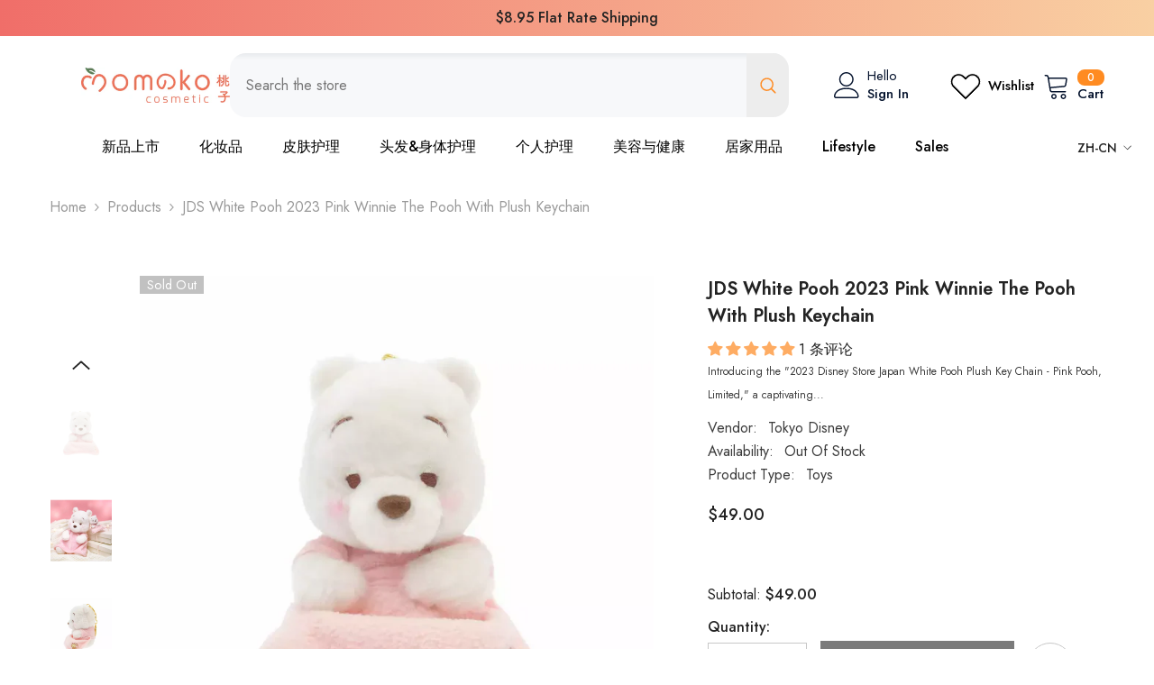

--- FILE ---
content_type: text/html; charset=utf-8
request_url: https://momokocosmetic.com.au/zh/products/jds-white-pooh-2023-winnie-the-pooh-plush-keychain
body_size: 76970
content:
<!doctype html><html class="no-js" lang="zh-CN">
    <head>
        <meta charset="utf-8">
        <meta http-equiv="X-UA-Compatible" content="IE=edge">
        <meta name="viewport" content="width=device-width,initial-scale=1">
        <meta name="theme-color" content="">
        <link rel="canonical" href="https://momokocosmetic.com.au/zh/products/jds-white-pooh-2023-winnie-the-pooh-plush-keychain">
        <link rel="canonical" href="https://momokocosmetic.com.au/zh/products/jds-white-pooh-2023-winnie-the-pooh-plush-keychain" canonical-shop-url="https://momokocosmetic.com.au/"><link rel="shortcut icon" href="//momokocosmetic.com.au/cdn/shop/files/favicon_32x32.png?v=1615824352" type="image/png"><link rel="preconnect" href="https://cdn.shopify.com" crossorigin>
        <title>JDS White Pooh 2023 Pink Winnie The Pooh with Plush Keychain  &ndash; Momoko Cosmetics</title><meta name="description" content="Introducing the &quot;2023 Disney Store Japan White Pooh Plush Key Chain - Pink Pooh, Limited,&quot; a captivating and exclusive accessory for fans of Winnie the Pooh. This limited edition keychain features Pooh in a unique plush pink design, part of the renowned White Pooh Series. Shop Disney product in Australia. Free shipping for order over 99.">

<meta property="og:site_name" content="Momoko Cosmetics">
<meta property="og:url" content="https://momokocosmetic.com.au/zh/products/jds-white-pooh-2023-winnie-the-pooh-plush-keychain">
<meta property="og:title" content="JDS White Pooh 2023 Pink Winnie The Pooh with Plush Keychain">
<meta property="og:type" content="product">
<meta property="og:description" content="Introducing the &quot;2023 Disney Store Japan White Pooh Plush Key Chain - Pink Pooh, Limited,&quot; a captivating and exclusive accessory for fans of Winnie the Pooh. This limited edition keychain features Pooh in a unique plush pink design, part of the renowned White Pooh Series. Shop Disney product in Australia. Free shipping for order over 99."><meta property="og:image" content="http://momokocosmetic.com.au/cdn/shop/files/JDSWhitePooh2023WinnieThePoohPlushKeychain.webp?v=1715071887">
  <meta property="og:image:secure_url" content="https://momokocosmetic.com.au/cdn/shop/files/JDSWhitePooh2023WinnieThePoohPlushKeychain.webp?v=1715071887">
  <meta property="og:image:width" content="700">
  <meta property="og:image:height" content="700"><meta property="og:price:amount" content="49.00">
  <meta property="og:price:currency" content="AUD"><meta name="twitter:card" content="summary_large_image">
<meta name="twitter:title" content="JDS White Pooh 2023 Pink Winnie The Pooh with Plush Keychain">
<meta name="twitter:description" content="Introducing the &quot;2023 Disney Store Japan White Pooh Plush Key Chain - Pink Pooh, Limited,&quot; a captivating and exclusive accessory for fans of Winnie the Pooh. This limited edition keychain features Pooh in a unique plush pink design, part of the renowned White Pooh Series. Shop Disney product in Australia. Free shipping for order over 99.">

        <script>window.performance && window.performance.mark && window.performance.mark('shopify.content_for_header.start');</script><meta name="google-site-verification" content="K5ntOUuSH2TfnRT5Z0q_NWriJB51N9NqJzBKupPvbcc">
<meta name="google-site-verification" content="K5ntOUuSH2TfnRT5Z0q_NWriJB51N9NqJzBKupPvbcc">
<meta id="shopify-digital-wallet" name="shopify-digital-wallet" content="/52907606194/digital_wallets/dialog">
<meta name="shopify-checkout-api-token" content="888393a5d04db63a21b53b29329cb1c5">
<link rel="alternate" hreflang="x-default" href="https://momokocosmetic.com.au/products/jds-white-pooh-2023-winnie-the-pooh-plush-keychain">
<link rel="alternate" hreflang="en" href="https://momokocosmetic.com.au/products/jds-white-pooh-2023-winnie-the-pooh-plush-keychain">
<link rel="alternate" hreflang="zh-Hans" href="https://momokocosmetic.com.au/zh/products/jds-white-pooh-2023-winnie-the-pooh-plush-keychain">
<link rel="alternate" hreflang="zh-Hans-AC" href="https://momokocosmetic.com.au/zh/products/jds-white-pooh-2023-winnie-the-pooh-plush-keychain">
<link rel="alternate" hreflang="zh-Hans-AD" href="https://momokocosmetic.com.au/zh/products/jds-white-pooh-2023-winnie-the-pooh-plush-keychain">
<link rel="alternate" hreflang="zh-Hans-AE" href="https://momokocosmetic.com.au/zh/products/jds-white-pooh-2023-winnie-the-pooh-plush-keychain">
<link rel="alternate" hreflang="zh-Hans-AF" href="https://momokocosmetic.com.au/zh/products/jds-white-pooh-2023-winnie-the-pooh-plush-keychain">
<link rel="alternate" hreflang="zh-Hans-AG" href="https://momokocosmetic.com.au/zh/products/jds-white-pooh-2023-winnie-the-pooh-plush-keychain">
<link rel="alternate" hreflang="zh-Hans-AI" href="https://momokocosmetic.com.au/zh/products/jds-white-pooh-2023-winnie-the-pooh-plush-keychain">
<link rel="alternate" hreflang="zh-Hans-AL" href="https://momokocosmetic.com.au/zh/products/jds-white-pooh-2023-winnie-the-pooh-plush-keychain">
<link rel="alternate" hreflang="zh-Hans-AM" href="https://momokocosmetic.com.au/zh/products/jds-white-pooh-2023-winnie-the-pooh-plush-keychain">
<link rel="alternate" hreflang="zh-Hans-AO" href="https://momokocosmetic.com.au/zh/products/jds-white-pooh-2023-winnie-the-pooh-plush-keychain">
<link rel="alternate" hreflang="zh-Hans-AR" href="https://momokocosmetic.com.au/zh/products/jds-white-pooh-2023-winnie-the-pooh-plush-keychain">
<link rel="alternate" hreflang="zh-Hans-AT" href="https://momokocosmetic.com.au/zh/products/jds-white-pooh-2023-winnie-the-pooh-plush-keychain">
<link rel="alternate" hreflang="zh-Hans-AU" href="https://momokocosmetic.com.au/zh/products/jds-white-pooh-2023-winnie-the-pooh-plush-keychain">
<link rel="alternate" hreflang="zh-Hans-AW" href="https://momokocosmetic.com.au/zh/products/jds-white-pooh-2023-winnie-the-pooh-plush-keychain">
<link rel="alternate" hreflang="zh-Hans-AX" href="https://momokocosmetic.com.au/zh/products/jds-white-pooh-2023-winnie-the-pooh-plush-keychain">
<link rel="alternate" hreflang="zh-Hans-AZ" href="https://momokocosmetic.com.au/zh/products/jds-white-pooh-2023-winnie-the-pooh-plush-keychain">
<link rel="alternate" hreflang="zh-Hans-BA" href="https://momokocosmetic.com.au/zh/products/jds-white-pooh-2023-winnie-the-pooh-plush-keychain">
<link rel="alternate" hreflang="zh-Hans-BB" href="https://momokocosmetic.com.au/zh/products/jds-white-pooh-2023-winnie-the-pooh-plush-keychain">
<link rel="alternate" hreflang="zh-Hans-BD" href="https://momokocosmetic.com.au/zh/products/jds-white-pooh-2023-winnie-the-pooh-plush-keychain">
<link rel="alternate" hreflang="zh-Hans-BE" href="https://momokocosmetic.com.au/zh/products/jds-white-pooh-2023-winnie-the-pooh-plush-keychain">
<link rel="alternate" hreflang="zh-Hans-BF" href="https://momokocosmetic.com.au/zh/products/jds-white-pooh-2023-winnie-the-pooh-plush-keychain">
<link rel="alternate" hreflang="zh-Hans-BG" href="https://momokocosmetic.com.au/zh/products/jds-white-pooh-2023-winnie-the-pooh-plush-keychain">
<link rel="alternate" hreflang="zh-Hans-BH" href="https://momokocosmetic.com.au/zh/products/jds-white-pooh-2023-winnie-the-pooh-plush-keychain">
<link rel="alternate" hreflang="zh-Hans-BI" href="https://momokocosmetic.com.au/zh/products/jds-white-pooh-2023-winnie-the-pooh-plush-keychain">
<link rel="alternate" hreflang="zh-Hans-BJ" href="https://momokocosmetic.com.au/zh/products/jds-white-pooh-2023-winnie-the-pooh-plush-keychain">
<link rel="alternate" hreflang="zh-Hans-BL" href="https://momokocosmetic.com.au/zh/products/jds-white-pooh-2023-winnie-the-pooh-plush-keychain">
<link rel="alternate" hreflang="zh-Hans-BM" href="https://momokocosmetic.com.au/zh/products/jds-white-pooh-2023-winnie-the-pooh-plush-keychain">
<link rel="alternate" hreflang="zh-Hans-BN" href="https://momokocosmetic.com.au/zh/products/jds-white-pooh-2023-winnie-the-pooh-plush-keychain">
<link rel="alternate" hreflang="zh-Hans-BO" href="https://momokocosmetic.com.au/zh/products/jds-white-pooh-2023-winnie-the-pooh-plush-keychain">
<link rel="alternate" hreflang="zh-Hans-BQ" href="https://momokocosmetic.com.au/zh/products/jds-white-pooh-2023-winnie-the-pooh-plush-keychain">
<link rel="alternate" hreflang="zh-Hans-BR" href="https://momokocosmetic.com.au/zh/products/jds-white-pooh-2023-winnie-the-pooh-plush-keychain">
<link rel="alternate" hreflang="zh-Hans-BS" href="https://momokocosmetic.com.au/zh/products/jds-white-pooh-2023-winnie-the-pooh-plush-keychain">
<link rel="alternate" hreflang="zh-Hans-BT" href="https://momokocosmetic.com.au/zh/products/jds-white-pooh-2023-winnie-the-pooh-plush-keychain">
<link rel="alternate" hreflang="zh-Hans-BW" href="https://momokocosmetic.com.au/zh/products/jds-white-pooh-2023-winnie-the-pooh-plush-keychain">
<link rel="alternate" hreflang="zh-Hans-BY" href="https://momokocosmetic.com.au/zh/products/jds-white-pooh-2023-winnie-the-pooh-plush-keychain">
<link rel="alternate" hreflang="zh-Hans-BZ" href="https://momokocosmetic.com.au/zh/products/jds-white-pooh-2023-winnie-the-pooh-plush-keychain">
<link rel="alternate" hreflang="zh-Hans-CA" href="https://momokocosmetic.com.au/zh/products/jds-white-pooh-2023-winnie-the-pooh-plush-keychain">
<link rel="alternate" hreflang="zh-Hans-CC" href="https://momokocosmetic.com.au/zh/products/jds-white-pooh-2023-winnie-the-pooh-plush-keychain">
<link rel="alternate" hreflang="zh-Hans-CD" href="https://momokocosmetic.com.au/zh/products/jds-white-pooh-2023-winnie-the-pooh-plush-keychain">
<link rel="alternate" hreflang="zh-Hans-CF" href="https://momokocosmetic.com.au/zh/products/jds-white-pooh-2023-winnie-the-pooh-plush-keychain">
<link rel="alternate" hreflang="zh-Hans-CG" href="https://momokocosmetic.com.au/zh/products/jds-white-pooh-2023-winnie-the-pooh-plush-keychain">
<link rel="alternate" hreflang="zh-Hans-CH" href="https://momokocosmetic.com.au/zh/products/jds-white-pooh-2023-winnie-the-pooh-plush-keychain">
<link rel="alternate" hreflang="zh-Hans-CI" href="https://momokocosmetic.com.au/zh/products/jds-white-pooh-2023-winnie-the-pooh-plush-keychain">
<link rel="alternate" hreflang="zh-Hans-CK" href="https://momokocosmetic.com.au/zh/products/jds-white-pooh-2023-winnie-the-pooh-plush-keychain">
<link rel="alternate" hreflang="zh-Hans-CL" href="https://momokocosmetic.com.au/zh/products/jds-white-pooh-2023-winnie-the-pooh-plush-keychain">
<link rel="alternate" hreflang="zh-Hans-CM" href="https://momokocosmetic.com.au/zh/products/jds-white-pooh-2023-winnie-the-pooh-plush-keychain">
<link rel="alternate" hreflang="zh-Hans-CN" href="https://momokocosmetic.com.au/zh/products/jds-white-pooh-2023-winnie-the-pooh-plush-keychain">
<link rel="alternate" hreflang="zh-Hans-CO" href="https://momokocosmetic.com.au/zh/products/jds-white-pooh-2023-winnie-the-pooh-plush-keychain">
<link rel="alternate" hreflang="zh-Hans-CR" href="https://momokocosmetic.com.au/zh/products/jds-white-pooh-2023-winnie-the-pooh-plush-keychain">
<link rel="alternate" hreflang="zh-Hans-CV" href="https://momokocosmetic.com.au/zh/products/jds-white-pooh-2023-winnie-the-pooh-plush-keychain">
<link rel="alternate" hreflang="zh-Hans-CW" href="https://momokocosmetic.com.au/zh/products/jds-white-pooh-2023-winnie-the-pooh-plush-keychain">
<link rel="alternate" hreflang="zh-Hans-CX" href="https://momokocosmetic.com.au/zh/products/jds-white-pooh-2023-winnie-the-pooh-plush-keychain">
<link rel="alternate" hreflang="zh-Hans-CY" href="https://momokocosmetic.com.au/zh/products/jds-white-pooh-2023-winnie-the-pooh-plush-keychain">
<link rel="alternate" hreflang="zh-Hans-CZ" href="https://momokocosmetic.com.au/zh/products/jds-white-pooh-2023-winnie-the-pooh-plush-keychain">
<link rel="alternate" hreflang="zh-Hans-DE" href="https://momokocosmetic.com.au/zh/products/jds-white-pooh-2023-winnie-the-pooh-plush-keychain">
<link rel="alternate" hreflang="zh-Hans-DJ" href="https://momokocosmetic.com.au/zh/products/jds-white-pooh-2023-winnie-the-pooh-plush-keychain">
<link rel="alternate" hreflang="zh-Hans-DK" href="https://momokocosmetic.com.au/zh/products/jds-white-pooh-2023-winnie-the-pooh-plush-keychain">
<link rel="alternate" hreflang="zh-Hans-DM" href="https://momokocosmetic.com.au/zh/products/jds-white-pooh-2023-winnie-the-pooh-plush-keychain">
<link rel="alternate" hreflang="zh-Hans-DO" href="https://momokocosmetic.com.au/zh/products/jds-white-pooh-2023-winnie-the-pooh-plush-keychain">
<link rel="alternate" hreflang="zh-Hans-DZ" href="https://momokocosmetic.com.au/zh/products/jds-white-pooh-2023-winnie-the-pooh-plush-keychain">
<link rel="alternate" hreflang="zh-Hans-EC" href="https://momokocosmetic.com.au/zh/products/jds-white-pooh-2023-winnie-the-pooh-plush-keychain">
<link rel="alternate" hreflang="zh-Hans-EE" href="https://momokocosmetic.com.au/zh/products/jds-white-pooh-2023-winnie-the-pooh-plush-keychain">
<link rel="alternate" hreflang="zh-Hans-EG" href="https://momokocosmetic.com.au/zh/products/jds-white-pooh-2023-winnie-the-pooh-plush-keychain">
<link rel="alternate" hreflang="zh-Hans-EH" href="https://momokocosmetic.com.au/zh/products/jds-white-pooh-2023-winnie-the-pooh-plush-keychain">
<link rel="alternate" hreflang="zh-Hans-ER" href="https://momokocosmetic.com.au/zh/products/jds-white-pooh-2023-winnie-the-pooh-plush-keychain">
<link rel="alternate" hreflang="zh-Hans-ES" href="https://momokocosmetic.com.au/zh/products/jds-white-pooh-2023-winnie-the-pooh-plush-keychain">
<link rel="alternate" hreflang="zh-Hans-ET" href="https://momokocosmetic.com.au/zh/products/jds-white-pooh-2023-winnie-the-pooh-plush-keychain">
<link rel="alternate" hreflang="zh-Hans-FI" href="https://momokocosmetic.com.au/zh/products/jds-white-pooh-2023-winnie-the-pooh-plush-keychain">
<link rel="alternate" hreflang="zh-Hans-FJ" href="https://momokocosmetic.com.au/zh/products/jds-white-pooh-2023-winnie-the-pooh-plush-keychain">
<link rel="alternate" hreflang="zh-Hans-FK" href="https://momokocosmetic.com.au/zh/products/jds-white-pooh-2023-winnie-the-pooh-plush-keychain">
<link rel="alternate" hreflang="zh-Hans-FO" href="https://momokocosmetic.com.au/zh/products/jds-white-pooh-2023-winnie-the-pooh-plush-keychain">
<link rel="alternate" hreflang="zh-Hans-FR" href="https://momokocosmetic.com.au/zh/products/jds-white-pooh-2023-winnie-the-pooh-plush-keychain">
<link rel="alternate" hreflang="zh-Hans-GA" href="https://momokocosmetic.com.au/zh/products/jds-white-pooh-2023-winnie-the-pooh-plush-keychain">
<link rel="alternate" hreflang="zh-Hans-GB" href="https://momokocosmetic.com.au/zh/products/jds-white-pooh-2023-winnie-the-pooh-plush-keychain">
<link rel="alternate" hreflang="zh-Hans-GD" href="https://momokocosmetic.com.au/zh/products/jds-white-pooh-2023-winnie-the-pooh-plush-keychain">
<link rel="alternate" hreflang="zh-Hans-GE" href="https://momokocosmetic.com.au/zh/products/jds-white-pooh-2023-winnie-the-pooh-plush-keychain">
<link rel="alternate" hreflang="zh-Hans-GF" href="https://momokocosmetic.com.au/zh/products/jds-white-pooh-2023-winnie-the-pooh-plush-keychain">
<link rel="alternate" hreflang="zh-Hans-GG" href="https://momokocosmetic.com.au/zh/products/jds-white-pooh-2023-winnie-the-pooh-plush-keychain">
<link rel="alternate" hreflang="zh-Hans-GH" href="https://momokocosmetic.com.au/zh/products/jds-white-pooh-2023-winnie-the-pooh-plush-keychain">
<link rel="alternate" hreflang="zh-Hans-GI" href="https://momokocosmetic.com.au/zh/products/jds-white-pooh-2023-winnie-the-pooh-plush-keychain">
<link rel="alternate" hreflang="zh-Hans-GL" href="https://momokocosmetic.com.au/zh/products/jds-white-pooh-2023-winnie-the-pooh-plush-keychain">
<link rel="alternate" hreflang="zh-Hans-GM" href="https://momokocosmetic.com.au/zh/products/jds-white-pooh-2023-winnie-the-pooh-plush-keychain">
<link rel="alternate" hreflang="zh-Hans-GN" href="https://momokocosmetic.com.au/zh/products/jds-white-pooh-2023-winnie-the-pooh-plush-keychain">
<link rel="alternate" hreflang="zh-Hans-GP" href="https://momokocosmetic.com.au/zh/products/jds-white-pooh-2023-winnie-the-pooh-plush-keychain">
<link rel="alternate" hreflang="zh-Hans-GQ" href="https://momokocosmetic.com.au/zh/products/jds-white-pooh-2023-winnie-the-pooh-plush-keychain">
<link rel="alternate" hreflang="zh-Hans-GR" href="https://momokocosmetic.com.au/zh/products/jds-white-pooh-2023-winnie-the-pooh-plush-keychain">
<link rel="alternate" hreflang="zh-Hans-GS" href="https://momokocosmetic.com.au/zh/products/jds-white-pooh-2023-winnie-the-pooh-plush-keychain">
<link rel="alternate" hreflang="zh-Hans-GT" href="https://momokocosmetic.com.au/zh/products/jds-white-pooh-2023-winnie-the-pooh-plush-keychain">
<link rel="alternate" hreflang="zh-Hans-GW" href="https://momokocosmetic.com.au/zh/products/jds-white-pooh-2023-winnie-the-pooh-plush-keychain">
<link rel="alternate" hreflang="zh-Hans-GY" href="https://momokocosmetic.com.au/zh/products/jds-white-pooh-2023-winnie-the-pooh-plush-keychain">
<link rel="alternate" hreflang="zh-Hans-HK" href="https://momokocosmetic.com.au/zh/products/jds-white-pooh-2023-winnie-the-pooh-plush-keychain">
<link rel="alternate" hreflang="zh-Hans-HN" href="https://momokocosmetic.com.au/zh/products/jds-white-pooh-2023-winnie-the-pooh-plush-keychain">
<link rel="alternate" hreflang="zh-Hans-HR" href="https://momokocosmetic.com.au/zh/products/jds-white-pooh-2023-winnie-the-pooh-plush-keychain">
<link rel="alternate" hreflang="zh-Hans-HT" href="https://momokocosmetic.com.au/zh/products/jds-white-pooh-2023-winnie-the-pooh-plush-keychain">
<link rel="alternate" hreflang="zh-Hans-HU" href="https://momokocosmetic.com.au/zh/products/jds-white-pooh-2023-winnie-the-pooh-plush-keychain">
<link rel="alternate" hreflang="zh-Hans-ID" href="https://momokocosmetic.com.au/zh/products/jds-white-pooh-2023-winnie-the-pooh-plush-keychain">
<link rel="alternate" hreflang="zh-Hans-IE" href="https://momokocosmetic.com.au/zh/products/jds-white-pooh-2023-winnie-the-pooh-plush-keychain">
<link rel="alternate" hreflang="zh-Hans-IL" href="https://momokocosmetic.com.au/zh/products/jds-white-pooh-2023-winnie-the-pooh-plush-keychain">
<link rel="alternate" hreflang="zh-Hans-IM" href="https://momokocosmetic.com.au/zh/products/jds-white-pooh-2023-winnie-the-pooh-plush-keychain">
<link rel="alternate" hreflang="zh-Hans-IN" href="https://momokocosmetic.com.au/zh/products/jds-white-pooh-2023-winnie-the-pooh-plush-keychain">
<link rel="alternate" hreflang="zh-Hans-IO" href="https://momokocosmetic.com.au/zh/products/jds-white-pooh-2023-winnie-the-pooh-plush-keychain">
<link rel="alternate" hreflang="zh-Hans-IQ" href="https://momokocosmetic.com.au/zh/products/jds-white-pooh-2023-winnie-the-pooh-plush-keychain">
<link rel="alternate" hreflang="zh-Hans-IS" href="https://momokocosmetic.com.au/zh/products/jds-white-pooh-2023-winnie-the-pooh-plush-keychain">
<link rel="alternate" hreflang="zh-Hans-IT" href="https://momokocosmetic.com.au/zh/products/jds-white-pooh-2023-winnie-the-pooh-plush-keychain">
<link rel="alternate" hreflang="zh-Hans-JE" href="https://momokocosmetic.com.au/zh/products/jds-white-pooh-2023-winnie-the-pooh-plush-keychain">
<link rel="alternate" hreflang="zh-Hans-JM" href="https://momokocosmetic.com.au/zh/products/jds-white-pooh-2023-winnie-the-pooh-plush-keychain">
<link rel="alternate" hreflang="zh-Hans-JO" href="https://momokocosmetic.com.au/zh/products/jds-white-pooh-2023-winnie-the-pooh-plush-keychain">
<link rel="alternate" hreflang="zh-Hans-JP" href="https://momokocosmetic.com.au/zh/products/jds-white-pooh-2023-winnie-the-pooh-plush-keychain">
<link rel="alternate" hreflang="zh-Hans-KE" href="https://momokocosmetic.com.au/zh/products/jds-white-pooh-2023-winnie-the-pooh-plush-keychain">
<link rel="alternate" hreflang="zh-Hans-KG" href="https://momokocosmetic.com.au/zh/products/jds-white-pooh-2023-winnie-the-pooh-plush-keychain">
<link rel="alternate" hreflang="zh-Hans-KH" href="https://momokocosmetic.com.au/zh/products/jds-white-pooh-2023-winnie-the-pooh-plush-keychain">
<link rel="alternate" hreflang="zh-Hans-KI" href="https://momokocosmetic.com.au/zh/products/jds-white-pooh-2023-winnie-the-pooh-plush-keychain">
<link rel="alternate" hreflang="zh-Hans-KM" href="https://momokocosmetic.com.au/zh/products/jds-white-pooh-2023-winnie-the-pooh-plush-keychain">
<link rel="alternate" hreflang="zh-Hans-KN" href="https://momokocosmetic.com.au/zh/products/jds-white-pooh-2023-winnie-the-pooh-plush-keychain">
<link rel="alternate" hreflang="zh-Hans-KR" href="https://momokocosmetic.com.au/zh/products/jds-white-pooh-2023-winnie-the-pooh-plush-keychain">
<link rel="alternate" hreflang="zh-Hans-KW" href="https://momokocosmetic.com.au/zh/products/jds-white-pooh-2023-winnie-the-pooh-plush-keychain">
<link rel="alternate" hreflang="zh-Hans-KY" href="https://momokocosmetic.com.au/zh/products/jds-white-pooh-2023-winnie-the-pooh-plush-keychain">
<link rel="alternate" hreflang="zh-Hans-KZ" href="https://momokocosmetic.com.au/zh/products/jds-white-pooh-2023-winnie-the-pooh-plush-keychain">
<link rel="alternate" hreflang="zh-Hans-LA" href="https://momokocosmetic.com.au/zh/products/jds-white-pooh-2023-winnie-the-pooh-plush-keychain">
<link rel="alternate" hreflang="zh-Hans-LB" href="https://momokocosmetic.com.au/zh/products/jds-white-pooh-2023-winnie-the-pooh-plush-keychain">
<link rel="alternate" hreflang="zh-Hans-LC" href="https://momokocosmetic.com.au/zh/products/jds-white-pooh-2023-winnie-the-pooh-plush-keychain">
<link rel="alternate" hreflang="zh-Hans-LI" href="https://momokocosmetic.com.au/zh/products/jds-white-pooh-2023-winnie-the-pooh-plush-keychain">
<link rel="alternate" hreflang="zh-Hans-LK" href="https://momokocosmetic.com.au/zh/products/jds-white-pooh-2023-winnie-the-pooh-plush-keychain">
<link rel="alternate" hreflang="zh-Hans-LR" href="https://momokocosmetic.com.au/zh/products/jds-white-pooh-2023-winnie-the-pooh-plush-keychain">
<link rel="alternate" hreflang="zh-Hans-LS" href="https://momokocosmetic.com.au/zh/products/jds-white-pooh-2023-winnie-the-pooh-plush-keychain">
<link rel="alternate" hreflang="zh-Hans-LT" href="https://momokocosmetic.com.au/zh/products/jds-white-pooh-2023-winnie-the-pooh-plush-keychain">
<link rel="alternate" hreflang="zh-Hans-LU" href="https://momokocosmetic.com.au/zh/products/jds-white-pooh-2023-winnie-the-pooh-plush-keychain">
<link rel="alternate" hreflang="zh-Hans-LV" href="https://momokocosmetic.com.au/zh/products/jds-white-pooh-2023-winnie-the-pooh-plush-keychain">
<link rel="alternate" hreflang="zh-Hans-LY" href="https://momokocosmetic.com.au/zh/products/jds-white-pooh-2023-winnie-the-pooh-plush-keychain">
<link rel="alternate" hreflang="zh-Hans-MA" href="https://momokocosmetic.com.au/zh/products/jds-white-pooh-2023-winnie-the-pooh-plush-keychain">
<link rel="alternate" hreflang="zh-Hans-MC" href="https://momokocosmetic.com.au/zh/products/jds-white-pooh-2023-winnie-the-pooh-plush-keychain">
<link rel="alternate" hreflang="zh-Hans-MD" href="https://momokocosmetic.com.au/zh/products/jds-white-pooh-2023-winnie-the-pooh-plush-keychain">
<link rel="alternate" hreflang="zh-Hans-ME" href="https://momokocosmetic.com.au/zh/products/jds-white-pooh-2023-winnie-the-pooh-plush-keychain">
<link rel="alternate" hreflang="zh-Hans-MF" href="https://momokocosmetic.com.au/zh/products/jds-white-pooh-2023-winnie-the-pooh-plush-keychain">
<link rel="alternate" hreflang="zh-Hans-MG" href="https://momokocosmetic.com.au/zh/products/jds-white-pooh-2023-winnie-the-pooh-plush-keychain">
<link rel="alternate" hreflang="zh-Hans-MK" href="https://momokocosmetic.com.au/zh/products/jds-white-pooh-2023-winnie-the-pooh-plush-keychain">
<link rel="alternate" hreflang="zh-Hans-ML" href="https://momokocosmetic.com.au/zh/products/jds-white-pooh-2023-winnie-the-pooh-plush-keychain">
<link rel="alternate" hreflang="zh-Hans-MM" href="https://momokocosmetic.com.au/zh/products/jds-white-pooh-2023-winnie-the-pooh-plush-keychain">
<link rel="alternate" hreflang="zh-Hans-MN" href="https://momokocosmetic.com.au/zh/products/jds-white-pooh-2023-winnie-the-pooh-plush-keychain">
<link rel="alternate" hreflang="zh-Hans-MO" href="https://momokocosmetic.com.au/zh/products/jds-white-pooh-2023-winnie-the-pooh-plush-keychain">
<link rel="alternate" hreflang="zh-Hans-MQ" href="https://momokocosmetic.com.au/zh/products/jds-white-pooh-2023-winnie-the-pooh-plush-keychain">
<link rel="alternate" hreflang="zh-Hans-MR" href="https://momokocosmetic.com.au/zh/products/jds-white-pooh-2023-winnie-the-pooh-plush-keychain">
<link rel="alternate" hreflang="zh-Hans-MS" href="https://momokocosmetic.com.au/zh/products/jds-white-pooh-2023-winnie-the-pooh-plush-keychain">
<link rel="alternate" hreflang="zh-Hans-MT" href="https://momokocosmetic.com.au/zh/products/jds-white-pooh-2023-winnie-the-pooh-plush-keychain">
<link rel="alternate" hreflang="zh-Hans-MU" href="https://momokocosmetic.com.au/zh/products/jds-white-pooh-2023-winnie-the-pooh-plush-keychain">
<link rel="alternate" hreflang="zh-Hans-MV" href="https://momokocosmetic.com.au/zh/products/jds-white-pooh-2023-winnie-the-pooh-plush-keychain">
<link rel="alternate" hreflang="zh-Hans-MW" href="https://momokocosmetic.com.au/zh/products/jds-white-pooh-2023-winnie-the-pooh-plush-keychain">
<link rel="alternate" hreflang="zh-Hans-MX" href="https://momokocosmetic.com.au/zh/products/jds-white-pooh-2023-winnie-the-pooh-plush-keychain">
<link rel="alternate" hreflang="zh-Hans-MY" href="https://momokocosmetic.com.au/zh/products/jds-white-pooh-2023-winnie-the-pooh-plush-keychain">
<link rel="alternate" hreflang="zh-Hans-MZ" href="https://momokocosmetic.com.au/zh/products/jds-white-pooh-2023-winnie-the-pooh-plush-keychain">
<link rel="alternate" hreflang="zh-Hans-NA" href="https://momokocosmetic.com.au/zh/products/jds-white-pooh-2023-winnie-the-pooh-plush-keychain">
<link rel="alternate" hreflang="zh-Hans-NC" href="https://momokocosmetic.com.au/zh/products/jds-white-pooh-2023-winnie-the-pooh-plush-keychain">
<link rel="alternate" hreflang="zh-Hans-NE" href="https://momokocosmetic.com.au/zh/products/jds-white-pooh-2023-winnie-the-pooh-plush-keychain">
<link rel="alternate" hreflang="zh-Hans-NF" href="https://momokocosmetic.com.au/zh/products/jds-white-pooh-2023-winnie-the-pooh-plush-keychain">
<link rel="alternate" hreflang="zh-Hans-NG" href="https://momokocosmetic.com.au/zh/products/jds-white-pooh-2023-winnie-the-pooh-plush-keychain">
<link rel="alternate" hreflang="zh-Hans-NI" href="https://momokocosmetic.com.au/zh/products/jds-white-pooh-2023-winnie-the-pooh-plush-keychain">
<link rel="alternate" hreflang="zh-Hans-NL" href="https://momokocosmetic.com.au/zh/products/jds-white-pooh-2023-winnie-the-pooh-plush-keychain">
<link rel="alternate" hreflang="zh-Hans-NO" href="https://momokocosmetic.com.au/zh/products/jds-white-pooh-2023-winnie-the-pooh-plush-keychain">
<link rel="alternate" hreflang="zh-Hans-NP" href="https://momokocosmetic.com.au/zh/products/jds-white-pooh-2023-winnie-the-pooh-plush-keychain">
<link rel="alternate" hreflang="zh-Hans-NR" href="https://momokocosmetic.com.au/zh/products/jds-white-pooh-2023-winnie-the-pooh-plush-keychain">
<link rel="alternate" hreflang="zh-Hans-NU" href="https://momokocosmetic.com.au/zh/products/jds-white-pooh-2023-winnie-the-pooh-plush-keychain">
<link rel="alternate" hreflang="zh-Hans-NZ" href="https://momokocosmetic.com.au/zh/products/jds-white-pooh-2023-winnie-the-pooh-plush-keychain">
<link rel="alternate" hreflang="zh-Hans-OM" href="https://momokocosmetic.com.au/zh/products/jds-white-pooh-2023-winnie-the-pooh-plush-keychain">
<link rel="alternate" hreflang="zh-Hans-PA" href="https://momokocosmetic.com.au/zh/products/jds-white-pooh-2023-winnie-the-pooh-plush-keychain">
<link rel="alternate" hreflang="zh-Hans-PE" href="https://momokocosmetic.com.au/zh/products/jds-white-pooh-2023-winnie-the-pooh-plush-keychain">
<link rel="alternate" hreflang="zh-Hans-PF" href="https://momokocosmetic.com.au/zh/products/jds-white-pooh-2023-winnie-the-pooh-plush-keychain">
<link rel="alternate" hreflang="zh-Hans-PG" href="https://momokocosmetic.com.au/zh/products/jds-white-pooh-2023-winnie-the-pooh-plush-keychain">
<link rel="alternate" hreflang="zh-Hans-PH" href="https://momokocosmetic.com.au/zh/products/jds-white-pooh-2023-winnie-the-pooh-plush-keychain">
<link rel="alternate" hreflang="zh-Hans-PK" href="https://momokocosmetic.com.au/zh/products/jds-white-pooh-2023-winnie-the-pooh-plush-keychain">
<link rel="alternate" hreflang="zh-Hans-PL" href="https://momokocosmetic.com.au/zh/products/jds-white-pooh-2023-winnie-the-pooh-plush-keychain">
<link rel="alternate" hreflang="zh-Hans-PM" href="https://momokocosmetic.com.au/zh/products/jds-white-pooh-2023-winnie-the-pooh-plush-keychain">
<link rel="alternate" hreflang="zh-Hans-PN" href="https://momokocosmetic.com.au/zh/products/jds-white-pooh-2023-winnie-the-pooh-plush-keychain">
<link rel="alternate" hreflang="zh-Hans-PS" href="https://momokocosmetic.com.au/zh/products/jds-white-pooh-2023-winnie-the-pooh-plush-keychain">
<link rel="alternate" hreflang="zh-Hans-PT" href="https://momokocosmetic.com.au/zh/products/jds-white-pooh-2023-winnie-the-pooh-plush-keychain">
<link rel="alternate" hreflang="zh-Hans-PY" href="https://momokocosmetic.com.au/zh/products/jds-white-pooh-2023-winnie-the-pooh-plush-keychain">
<link rel="alternate" hreflang="zh-Hans-QA" href="https://momokocosmetic.com.au/zh/products/jds-white-pooh-2023-winnie-the-pooh-plush-keychain">
<link rel="alternate" hreflang="zh-Hans-RE" href="https://momokocosmetic.com.au/zh/products/jds-white-pooh-2023-winnie-the-pooh-plush-keychain">
<link rel="alternate" hreflang="zh-Hans-RO" href="https://momokocosmetic.com.au/zh/products/jds-white-pooh-2023-winnie-the-pooh-plush-keychain">
<link rel="alternate" hreflang="zh-Hans-RS" href="https://momokocosmetic.com.au/zh/products/jds-white-pooh-2023-winnie-the-pooh-plush-keychain">
<link rel="alternate" hreflang="zh-Hans-RU" href="https://momokocosmetic.com.au/zh/products/jds-white-pooh-2023-winnie-the-pooh-plush-keychain">
<link rel="alternate" hreflang="zh-Hans-RW" href="https://momokocosmetic.com.au/zh/products/jds-white-pooh-2023-winnie-the-pooh-plush-keychain">
<link rel="alternate" hreflang="zh-Hans-SA" href="https://momokocosmetic.com.au/zh/products/jds-white-pooh-2023-winnie-the-pooh-plush-keychain">
<link rel="alternate" hreflang="zh-Hans-SB" href="https://momokocosmetic.com.au/zh/products/jds-white-pooh-2023-winnie-the-pooh-plush-keychain">
<link rel="alternate" hreflang="zh-Hans-SC" href="https://momokocosmetic.com.au/zh/products/jds-white-pooh-2023-winnie-the-pooh-plush-keychain">
<link rel="alternate" hreflang="zh-Hans-SD" href="https://momokocosmetic.com.au/zh/products/jds-white-pooh-2023-winnie-the-pooh-plush-keychain">
<link rel="alternate" hreflang="zh-Hans-SE" href="https://momokocosmetic.com.au/zh/products/jds-white-pooh-2023-winnie-the-pooh-plush-keychain">
<link rel="alternate" hreflang="zh-Hans-SG" href="https://momokocosmetic.com.au/zh/products/jds-white-pooh-2023-winnie-the-pooh-plush-keychain">
<link rel="alternate" hreflang="zh-Hans-SH" href="https://momokocosmetic.com.au/zh/products/jds-white-pooh-2023-winnie-the-pooh-plush-keychain">
<link rel="alternate" hreflang="zh-Hans-SI" href="https://momokocosmetic.com.au/zh/products/jds-white-pooh-2023-winnie-the-pooh-plush-keychain">
<link rel="alternate" hreflang="zh-Hans-SJ" href="https://momokocosmetic.com.au/zh/products/jds-white-pooh-2023-winnie-the-pooh-plush-keychain">
<link rel="alternate" hreflang="zh-Hans-SK" href="https://momokocosmetic.com.au/zh/products/jds-white-pooh-2023-winnie-the-pooh-plush-keychain">
<link rel="alternate" hreflang="zh-Hans-SL" href="https://momokocosmetic.com.au/zh/products/jds-white-pooh-2023-winnie-the-pooh-plush-keychain">
<link rel="alternate" hreflang="zh-Hans-SM" href="https://momokocosmetic.com.au/zh/products/jds-white-pooh-2023-winnie-the-pooh-plush-keychain">
<link rel="alternate" hreflang="zh-Hans-SN" href="https://momokocosmetic.com.au/zh/products/jds-white-pooh-2023-winnie-the-pooh-plush-keychain">
<link rel="alternate" hreflang="zh-Hans-SO" href="https://momokocosmetic.com.au/zh/products/jds-white-pooh-2023-winnie-the-pooh-plush-keychain">
<link rel="alternate" hreflang="zh-Hans-SR" href="https://momokocosmetic.com.au/zh/products/jds-white-pooh-2023-winnie-the-pooh-plush-keychain">
<link rel="alternate" hreflang="zh-Hans-SS" href="https://momokocosmetic.com.au/zh/products/jds-white-pooh-2023-winnie-the-pooh-plush-keychain">
<link rel="alternate" hreflang="zh-Hans-ST" href="https://momokocosmetic.com.au/zh/products/jds-white-pooh-2023-winnie-the-pooh-plush-keychain">
<link rel="alternate" hreflang="zh-Hans-SV" href="https://momokocosmetic.com.au/zh/products/jds-white-pooh-2023-winnie-the-pooh-plush-keychain">
<link rel="alternate" hreflang="zh-Hans-SX" href="https://momokocosmetic.com.au/zh/products/jds-white-pooh-2023-winnie-the-pooh-plush-keychain">
<link rel="alternate" hreflang="zh-Hans-SZ" href="https://momokocosmetic.com.au/zh/products/jds-white-pooh-2023-winnie-the-pooh-plush-keychain">
<link rel="alternate" hreflang="zh-Hans-TA" href="https://momokocosmetic.com.au/zh/products/jds-white-pooh-2023-winnie-the-pooh-plush-keychain">
<link rel="alternate" hreflang="zh-Hans-TC" href="https://momokocosmetic.com.au/zh/products/jds-white-pooh-2023-winnie-the-pooh-plush-keychain">
<link rel="alternate" hreflang="zh-Hans-TD" href="https://momokocosmetic.com.au/zh/products/jds-white-pooh-2023-winnie-the-pooh-plush-keychain">
<link rel="alternate" hreflang="zh-Hans-TF" href="https://momokocosmetic.com.au/zh/products/jds-white-pooh-2023-winnie-the-pooh-plush-keychain">
<link rel="alternate" hreflang="zh-Hans-TG" href="https://momokocosmetic.com.au/zh/products/jds-white-pooh-2023-winnie-the-pooh-plush-keychain">
<link rel="alternate" hreflang="zh-Hans-TH" href="https://momokocosmetic.com.au/zh/products/jds-white-pooh-2023-winnie-the-pooh-plush-keychain">
<link rel="alternate" hreflang="zh-Hans-TJ" href="https://momokocosmetic.com.au/zh/products/jds-white-pooh-2023-winnie-the-pooh-plush-keychain">
<link rel="alternate" hreflang="zh-Hans-TK" href="https://momokocosmetic.com.au/zh/products/jds-white-pooh-2023-winnie-the-pooh-plush-keychain">
<link rel="alternate" hreflang="zh-Hans-TL" href="https://momokocosmetic.com.au/zh/products/jds-white-pooh-2023-winnie-the-pooh-plush-keychain">
<link rel="alternate" hreflang="zh-Hans-TM" href="https://momokocosmetic.com.au/zh/products/jds-white-pooh-2023-winnie-the-pooh-plush-keychain">
<link rel="alternate" hreflang="zh-Hans-TN" href="https://momokocosmetic.com.au/zh/products/jds-white-pooh-2023-winnie-the-pooh-plush-keychain">
<link rel="alternate" hreflang="zh-Hans-TO" href="https://momokocosmetic.com.au/zh/products/jds-white-pooh-2023-winnie-the-pooh-plush-keychain">
<link rel="alternate" hreflang="zh-Hans-TR" href="https://momokocosmetic.com.au/zh/products/jds-white-pooh-2023-winnie-the-pooh-plush-keychain">
<link rel="alternate" hreflang="zh-Hans-TT" href="https://momokocosmetic.com.au/zh/products/jds-white-pooh-2023-winnie-the-pooh-plush-keychain">
<link rel="alternate" hreflang="zh-Hans-TV" href="https://momokocosmetic.com.au/zh/products/jds-white-pooh-2023-winnie-the-pooh-plush-keychain">
<link rel="alternate" hreflang="zh-Hans-TW" href="https://momokocosmetic.com.au/zh/products/jds-white-pooh-2023-winnie-the-pooh-plush-keychain">
<link rel="alternate" hreflang="zh-Hans-TZ" href="https://momokocosmetic.com.au/zh/products/jds-white-pooh-2023-winnie-the-pooh-plush-keychain">
<link rel="alternate" hreflang="zh-Hans-UA" href="https://momokocosmetic.com.au/zh/products/jds-white-pooh-2023-winnie-the-pooh-plush-keychain">
<link rel="alternate" hreflang="zh-Hans-UG" href="https://momokocosmetic.com.au/zh/products/jds-white-pooh-2023-winnie-the-pooh-plush-keychain">
<link rel="alternate" hreflang="zh-Hans-UM" href="https://momokocosmetic.com.au/zh/products/jds-white-pooh-2023-winnie-the-pooh-plush-keychain">
<link rel="alternate" hreflang="zh-Hans-US" href="https://momokocosmetic.com.au/zh/products/jds-white-pooh-2023-winnie-the-pooh-plush-keychain">
<link rel="alternate" hreflang="zh-Hans-UY" href="https://momokocosmetic.com.au/zh/products/jds-white-pooh-2023-winnie-the-pooh-plush-keychain">
<link rel="alternate" hreflang="zh-Hans-UZ" href="https://momokocosmetic.com.au/zh/products/jds-white-pooh-2023-winnie-the-pooh-plush-keychain">
<link rel="alternate" hreflang="zh-Hans-VA" href="https://momokocosmetic.com.au/zh/products/jds-white-pooh-2023-winnie-the-pooh-plush-keychain">
<link rel="alternate" hreflang="zh-Hans-VC" href="https://momokocosmetic.com.au/zh/products/jds-white-pooh-2023-winnie-the-pooh-plush-keychain">
<link rel="alternate" hreflang="zh-Hans-VE" href="https://momokocosmetic.com.au/zh/products/jds-white-pooh-2023-winnie-the-pooh-plush-keychain">
<link rel="alternate" hreflang="zh-Hans-VG" href="https://momokocosmetic.com.au/zh/products/jds-white-pooh-2023-winnie-the-pooh-plush-keychain">
<link rel="alternate" hreflang="zh-Hans-VN" href="https://momokocosmetic.com.au/zh/products/jds-white-pooh-2023-winnie-the-pooh-plush-keychain">
<link rel="alternate" hreflang="zh-Hans-VU" href="https://momokocosmetic.com.au/zh/products/jds-white-pooh-2023-winnie-the-pooh-plush-keychain">
<link rel="alternate" hreflang="zh-Hans-WF" href="https://momokocosmetic.com.au/zh/products/jds-white-pooh-2023-winnie-the-pooh-plush-keychain">
<link rel="alternate" hreflang="zh-Hans-WS" href="https://momokocosmetic.com.au/zh/products/jds-white-pooh-2023-winnie-the-pooh-plush-keychain">
<link rel="alternate" hreflang="zh-Hans-XK" href="https://momokocosmetic.com.au/zh/products/jds-white-pooh-2023-winnie-the-pooh-plush-keychain">
<link rel="alternate" hreflang="zh-Hans-YE" href="https://momokocosmetic.com.au/zh/products/jds-white-pooh-2023-winnie-the-pooh-plush-keychain">
<link rel="alternate" hreflang="zh-Hans-YT" href="https://momokocosmetic.com.au/zh/products/jds-white-pooh-2023-winnie-the-pooh-plush-keychain">
<link rel="alternate" hreflang="zh-Hans-ZA" href="https://momokocosmetic.com.au/zh/products/jds-white-pooh-2023-winnie-the-pooh-plush-keychain">
<link rel="alternate" hreflang="zh-Hans-ZM" href="https://momokocosmetic.com.au/zh/products/jds-white-pooh-2023-winnie-the-pooh-plush-keychain">
<link rel="alternate" hreflang="zh-Hans-ZW" href="https://momokocosmetic.com.au/zh/products/jds-white-pooh-2023-winnie-the-pooh-plush-keychain">
<link rel="alternate" type="application/json+oembed" href="https://momokocosmetic.com.au/zh/products/jds-white-pooh-2023-winnie-the-pooh-plush-keychain.oembed">
<script async="async" src="/checkouts/internal/preloads.js?locale=zh-AU"></script>
<link rel="preconnect" href="https://shop.app" crossorigin="anonymous">
<script async="async" src="https://shop.app/checkouts/internal/preloads.js?locale=zh-AU&shop_id=52907606194" crossorigin="anonymous"></script>
<script id="apple-pay-shop-capabilities" type="application/json">{"shopId":52907606194,"countryCode":"AU","currencyCode":"AUD","merchantCapabilities":["supports3DS"],"merchantId":"gid:\/\/shopify\/Shop\/52907606194","merchantName":"Momoko Cosmetics","requiredBillingContactFields":["postalAddress","email","phone"],"requiredShippingContactFields":["postalAddress","email","phone"],"shippingType":"shipping","supportedNetworks":["visa","masterCard","amex","jcb"],"total":{"type":"pending","label":"Momoko Cosmetics","amount":"1.00"},"shopifyPaymentsEnabled":true,"supportsSubscriptions":true}</script>
<script id="shopify-features" type="application/json">{"accessToken":"888393a5d04db63a21b53b29329cb1c5","betas":["rich-media-storefront-analytics"],"domain":"momokocosmetic.com.au","predictiveSearch":true,"shopId":52907606194,"locale":"zh-cn"}</script>
<script>var Shopify = Shopify || {};
Shopify.shop = "momoco-cosmetic.myshopify.com";
Shopify.locale = "zh-CN";
Shopify.currency = {"active":"AUD","rate":"1.0"};
Shopify.country = "AU";
Shopify.theme = {"name":"Main-Theme-2024.02","id":134342574258,"schema_name":"Ella","schema_version":"6.5.4","theme_store_id":null,"role":"main"};
Shopify.theme.handle = "null";
Shopify.theme.style = {"id":null,"handle":null};
Shopify.cdnHost = "momokocosmetic.com.au/cdn";
Shopify.routes = Shopify.routes || {};
Shopify.routes.root = "/zh/";</script>
<script type="module">!function(o){(o.Shopify=o.Shopify||{}).modules=!0}(window);</script>
<script>!function(o){function n(){var o=[];function n(){o.push(Array.prototype.slice.apply(arguments))}return n.q=o,n}var t=o.Shopify=o.Shopify||{};t.loadFeatures=n(),t.autoloadFeatures=n()}(window);</script>
<script>
  window.ShopifyPay = window.ShopifyPay || {};
  window.ShopifyPay.apiHost = "shop.app\/pay";
  window.ShopifyPay.redirectState = null;
</script>
<script id="shop-js-analytics" type="application/json">{"pageType":"product"}</script>
<script defer="defer" async type="module" src="//momokocosmetic.com.au/cdn/shopifycloud/shop-js/modules/v2/client.init-shop-cart-sync_DF731VOk.zh-CN.esm.js"></script>
<script defer="defer" async type="module" src="//momokocosmetic.com.au/cdn/shopifycloud/shop-js/modules/v2/chunk.common_BjuTtzQd.esm.js"></script>
<script type="module">
  await import("//momokocosmetic.com.au/cdn/shopifycloud/shop-js/modules/v2/client.init-shop-cart-sync_DF731VOk.zh-CN.esm.js");
await import("//momokocosmetic.com.au/cdn/shopifycloud/shop-js/modules/v2/chunk.common_BjuTtzQd.esm.js");

  window.Shopify.SignInWithShop?.initShopCartSync?.({"fedCMEnabled":true,"windoidEnabled":true});

</script>
<script>
  window.Shopify = window.Shopify || {};
  if (!window.Shopify.featureAssets) window.Shopify.featureAssets = {};
  window.Shopify.featureAssets['shop-js'] = {"shop-cart-sync":["modules/v2/client.shop-cart-sync_BMhtK9E2.zh-CN.esm.js","modules/v2/chunk.common_BjuTtzQd.esm.js"],"init-fed-cm":["modules/v2/client.init-fed-cm_ChKWE8QW.zh-CN.esm.js","modules/v2/chunk.common_BjuTtzQd.esm.js"],"shop-button":["modules/v2/client.shop-button_gLtb4kow.zh-CN.esm.js","modules/v2/chunk.common_BjuTtzQd.esm.js"],"shop-cash-offers":["modules/v2/client.shop-cash-offers_Cd75Qki4.zh-CN.esm.js","modules/v2/chunk.common_BjuTtzQd.esm.js","modules/v2/chunk.modal_DGevVa0B.esm.js"],"init-windoid":["modules/v2/client.init-windoid_BSlVRwR5.zh-CN.esm.js","modules/v2/chunk.common_BjuTtzQd.esm.js"],"shop-toast-manager":["modules/v2/client.shop-toast-manager_RkiWDYQq.zh-CN.esm.js","modules/v2/chunk.common_BjuTtzQd.esm.js"],"init-shop-email-lookup-coordinator":["modules/v2/client.init-shop-email-lookup-coordinator_Y9tTZFdv.zh-CN.esm.js","modules/v2/chunk.common_BjuTtzQd.esm.js"],"init-shop-cart-sync":["modules/v2/client.init-shop-cart-sync_DF731VOk.zh-CN.esm.js","modules/v2/chunk.common_BjuTtzQd.esm.js"],"avatar":["modules/v2/client.avatar_BTnouDA3.zh-CN.esm.js"],"pay-button":["modules/v2/client.pay-button_BMUWv-Xt.zh-CN.esm.js","modules/v2/chunk.common_BjuTtzQd.esm.js"],"init-customer-accounts":["modules/v2/client.init-customer-accounts_BE6_0VRa.zh-CN.esm.js","modules/v2/client.shop-login-button_atjYQZQw.zh-CN.esm.js","modules/v2/chunk.common_BjuTtzQd.esm.js","modules/v2/chunk.modal_DGevVa0B.esm.js"],"init-shop-for-new-customer-accounts":["modules/v2/client.init-shop-for-new-customer-accounts_CnyV3M27.zh-CN.esm.js","modules/v2/client.shop-login-button_atjYQZQw.zh-CN.esm.js","modules/v2/chunk.common_BjuTtzQd.esm.js","modules/v2/chunk.modal_DGevVa0B.esm.js"],"shop-login-button":["modules/v2/client.shop-login-button_atjYQZQw.zh-CN.esm.js","modules/v2/chunk.common_BjuTtzQd.esm.js","modules/v2/chunk.modal_DGevVa0B.esm.js"],"init-customer-accounts-sign-up":["modules/v2/client.init-customer-accounts-sign-up_CwfPmqI7.zh-CN.esm.js","modules/v2/client.shop-login-button_atjYQZQw.zh-CN.esm.js","modules/v2/chunk.common_BjuTtzQd.esm.js","modules/v2/chunk.modal_DGevVa0B.esm.js"],"shop-follow-button":["modules/v2/client.shop-follow-button_CoQ_EElg.zh-CN.esm.js","modules/v2/chunk.common_BjuTtzQd.esm.js","modules/v2/chunk.modal_DGevVa0B.esm.js"],"checkout-modal":["modules/v2/client.checkout-modal_B8hI39mv.zh-CN.esm.js","modules/v2/chunk.common_BjuTtzQd.esm.js","modules/v2/chunk.modal_DGevVa0B.esm.js"],"lead-capture":["modules/v2/client.lead-capture_D_jcpqCM.zh-CN.esm.js","modules/v2/chunk.common_BjuTtzQd.esm.js","modules/v2/chunk.modal_DGevVa0B.esm.js"],"shop-login":["modules/v2/client.shop-login_pDqjq2n4.zh-CN.esm.js","modules/v2/chunk.common_BjuTtzQd.esm.js","modules/v2/chunk.modal_DGevVa0B.esm.js"],"payment-terms":["modules/v2/client.payment-terms_CxygmIZF.zh-CN.esm.js","modules/v2/chunk.common_BjuTtzQd.esm.js","modules/v2/chunk.modal_DGevVa0B.esm.js"]};
</script>
<script>(function() {
  var isLoaded = false;
  function asyncLoad() {
    if (isLoaded) return;
    isLoaded = true;
    var urls = ["https:\/\/app.avada.io\/avada-sdk.min.js?shop=momoco-cosmetic.myshopify.com"];
    for (var i = 0; i < urls.length; i++) {
      var s = document.createElement('script');
      s.type = 'text/javascript';
      s.async = true;
      s.src = urls[i];
      var x = document.getElementsByTagName('script')[0];
      x.parentNode.insertBefore(s, x);
    }
  };
  if(window.attachEvent) {
    window.attachEvent('onload', asyncLoad);
  } else {
    window.addEventListener('load', asyncLoad, false);
  }
})();</script>
<script id="__st">var __st={"a":52907606194,"offset":39600,"reqid":"9651715f-7564-4ee9-a24f-c8ece3d776e3-1768608940","pageurl":"momokocosmetic.com.au\/zh\/products\/jds-white-pooh-2023-winnie-the-pooh-plush-keychain","u":"20abc85ce63e","p":"product","rtyp":"product","rid":8126446829746};</script>
<script>window.ShopifyPaypalV4VisibilityTracking = true;</script>
<script id="captcha-bootstrap">!function(){'use strict';const t='contact',e='account',n='new_comment',o=[[t,t],['blogs',n],['comments',n],[t,'customer']],c=[[e,'customer_login'],[e,'guest_login'],[e,'recover_customer_password'],[e,'create_customer']],r=t=>t.map((([t,e])=>`form[action*='/${t}']:not([data-nocaptcha='true']) input[name='form_type'][value='${e}']`)).join(','),a=t=>()=>t?[...document.querySelectorAll(t)].map((t=>t.form)):[];function s(){const t=[...o],e=r(t);return a(e)}const i='password',u='form_key',d=['recaptcha-v3-token','g-recaptcha-response','h-captcha-response',i],f=()=>{try{return window.sessionStorage}catch{return}},m='__shopify_v',_=t=>t.elements[u];function p(t,e,n=!1){try{const o=window.sessionStorage,c=JSON.parse(o.getItem(e)),{data:r}=function(t){const{data:e,action:n}=t;return t[m]||n?{data:e,action:n}:{data:t,action:n}}(c);for(const[e,n]of Object.entries(r))t.elements[e]&&(t.elements[e].value=n);n&&o.removeItem(e)}catch(o){console.error('form repopulation failed',{error:o})}}const l='form_type',E='cptcha';function T(t){t.dataset[E]=!0}const w=window,h=w.document,L='Shopify',v='ce_forms',y='captcha';let A=!1;((t,e)=>{const n=(g='f06e6c50-85a8-45c8-87d0-21a2b65856fe',I='https://cdn.shopify.com/shopifycloud/storefront-forms-hcaptcha/ce_storefront_forms_captcha_hcaptcha.v1.5.2.iife.js',D={infoText:'受 hCaptcha 保护',privacyText:'隐私',termsText:'条款'},(t,e,n)=>{const o=w[L][v],c=o.bindForm;if(c)return c(t,g,e,D).then(n);var r;o.q.push([[t,g,e,D],n]),r=I,A||(h.body.append(Object.assign(h.createElement('script'),{id:'captcha-provider',async:!0,src:r})),A=!0)});var g,I,D;w[L]=w[L]||{},w[L][v]=w[L][v]||{},w[L][v].q=[],w[L][y]=w[L][y]||{},w[L][y].protect=function(t,e){n(t,void 0,e),T(t)},Object.freeze(w[L][y]),function(t,e,n,w,h,L){const[v,y,A,g]=function(t,e,n){const i=e?o:[],u=t?c:[],d=[...i,...u],f=r(d),m=r(i),_=r(d.filter((([t,e])=>n.includes(e))));return[a(f),a(m),a(_),s()]}(w,h,L),I=t=>{const e=t.target;return e instanceof HTMLFormElement?e:e&&e.form},D=t=>v().includes(t);t.addEventListener('submit',(t=>{const e=I(t);if(!e)return;const n=D(e)&&!e.dataset.hcaptchaBound&&!e.dataset.recaptchaBound,o=_(e),c=g().includes(e)&&(!o||!o.value);(n||c)&&t.preventDefault(),c&&!n&&(function(t){try{if(!f())return;!function(t){const e=f();if(!e)return;const n=_(t);if(!n)return;const o=n.value;o&&e.removeItem(o)}(t);const e=Array.from(Array(32),(()=>Math.random().toString(36)[2])).join('');!function(t,e){_(t)||t.append(Object.assign(document.createElement('input'),{type:'hidden',name:u})),t.elements[u].value=e}(t,e),function(t,e){const n=f();if(!n)return;const o=[...t.querySelectorAll(`input[type='${i}']`)].map((({name:t})=>t)),c=[...d,...o],r={};for(const[a,s]of new FormData(t).entries())c.includes(a)||(r[a]=s);n.setItem(e,JSON.stringify({[m]:1,action:t.action,data:r}))}(t,e)}catch(e){console.error('failed to persist form',e)}}(e),e.submit())}));const S=(t,e)=>{t&&!t.dataset[E]&&(n(t,e.some((e=>e===t))),T(t))};for(const o of['focusin','change'])t.addEventListener(o,(t=>{const e=I(t);D(e)&&S(e,y())}));const B=e.get('form_key'),M=e.get(l),P=B&&M;t.addEventListener('DOMContentLoaded',(()=>{const t=y();if(P)for(const e of t)e.elements[l].value===M&&p(e,B);[...new Set([...A(),...v().filter((t=>'true'===t.dataset.shopifyCaptcha))])].forEach((e=>S(e,t)))}))}(h,new URLSearchParams(w.location.search),n,t,e,['guest_login'])})(!0,!0)}();</script>
<script integrity="sha256-4kQ18oKyAcykRKYeNunJcIwy7WH5gtpwJnB7kiuLZ1E=" data-source-attribution="shopify.loadfeatures" defer="defer" src="//momokocosmetic.com.au/cdn/shopifycloud/storefront/assets/storefront/load_feature-a0a9edcb.js" crossorigin="anonymous"></script>
<script crossorigin="anonymous" defer="defer" src="//momokocosmetic.com.au/cdn/shopifycloud/storefront/assets/shopify_pay/storefront-65b4c6d7.js?v=20250812"></script>
<script data-source-attribution="shopify.dynamic_checkout.dynamic.init">var Shopify=Shopify||{};Shopify.PaymentButton=Shopify.PaymentButton||{isStorefrontPortableWallets:!0,init:function(){window.Shopify.PaymentButton.init=function(){};var t=document.createElement("script");t.src="https://momokocosmetic.com.au/cdn/shopifycloud/portable-wallets/latest/portable-wallets.zh-cn.js",t.type="module",document.head.appendChild(t)}};
</script>
<script data-source-attribution="shopify.dynamic_checkout.buyer_consent">
  function portableWalletsHideBuyerConsent(e){var t=document.getElementById("shopify-buyer-consent"),n=document.getElementById("shopify-subscription-policy-button");t&&n&&(t.classList.add("hidden"),t.setAttribute("aria-hidden","true"),n.removeEventListener("click",e))}function portableWalletsShowBuyerConsent(e){var t=document.getElementById("shopify-buyer-consent"),n=document.getElementById("shopify-subscription-policy-button");t&&n&&(t.classList.remove("hidden"),t.removeAttribute("aria-hidden"),n.addEventListener("click",e))}window.Shopify?.PaymentButton&&(window.Shopify.PaymentButton.hideBuyerConsent=portableWalletsHideBuyerConsent,window.Shopify.PaymentButton.showBuyerConsent=portableWalletsShowBuyerConsent);
</script>
<script>
  function portableWalletsCleanup(e){e&&e.src&&console.error("Failed to load portable wallets script "+e.src);var t=document.querySelectorAll("shopify-accelerated-checkout .shopify-payment-button__skeleton, shopify-accelerated-checkout-cart .wallet-cart-button__skeleton"),e=document.getElementById("shopify-buyer-consent");for(let e=0;e<t.length;e++)t[e].remove();e&&e.remove()}function portableWalletsNotLoadedAsModule(e){e instanceof ErrorEvent&&"string"==typeof e.message&&e.message.includes("import.meta")&&"string"==typeof e.filename&&e.filename.includes("portable-wallets")&&(window.removeEventListener("error",portableWalletsNotLoadedAsModule),window.Shopify.PaymentButton.failedToLoad=e,"loading"===document.readyState?document.addEventListener("DOMContentLoaded",window.Shopify.PaymentButton.init):window.Shopify.PaymentButton.init())}window.addEventListener("error",portableWalletsNotLoadedAsModule);
</script>

<script type="module" src="https://momokocosmetic.com.au/cdn/shopifycloud/portable-wallets/latest/portable-wallets.zh-cn.js" onError="portableWalletsCleanup(this)" crossorigin="anonymous"></script>
<script nomodule>
  document.addEventListener("DOMContentLoaded", portableWalletsCleanup);
</script>

<link id="shopify-accelerated-checkout-styles" rel="stylesheet" media="screen" href="https://momokocosmetic.com.au/cdn/shopifycloud/portable-wallets/latest/accelerated-checkout-backwards-compat.css" crossorigin="anonymous">
<style id="shopify-accelerated-checkout-cart">
        #shopify-buyer-consent {
  margin-top: 1em;
  display: inline-block;
  width: 100%;
}

#shopify-buyer-consent.hidden {
  display: none;
}

#shopify-subscription-policy-button {
  background: none;
  border: none;
  padding: 0;
  text-decoration: underline;
  font-size: inherit;
  cursor: pointer;
}

#shopify-subscription-policy-button::before {
  box-shadow: none;
}

      </style>
<script id="sections-script" data-sections="header-navigation-plain,header-mobile" defer="defer" src="//momokocosmetic.com.au/cdn/shop/t/41/compiled_assets/scripts.js?v=4803"></script>
<script>window.performance && window.performance.mark && window.performance.mark('shopify.content_for_header.end');</script>
        <style>@import url('https://fonts.googleapis.com/css?family=Jost:300,300i,400,400i,500,500i,600,600i,700,700i,800,800i&display=swap');
                :root {
        --font-family-1: Jost;
        --font-family-2: Jost;

        /* Settings Body */--font-body-family: Jost;--font-body-size: 16px;--font-body-weight: 400;--body-line-height: 26px;--body-letter-spacing: 0;

        /* Settings Heading */--font-heading-family: Jost;--font-heading-size: 24px;--font-heading-weight: 600;--font-heading-style: normal;--heading-line-height: 24px;--heading-letter-spacing: 0;--heading-text-transform: capitalize;--heading-border-height: 1px;

        /* Menu Lv1 */--font-menu-lv1-family: Jost;--font-menu-lv1-size: 16px;--font-menu-lv1-weight: 500;--menu-lv1-line-height: 24px;--menu-lv1-letter-spacing: 0;--menu-lv1-text-transform: capitalize;

        /* Menu Lv2 */--font-menu-lv2-family: Jost;--font-menu-lv2-size: 16px;--font-menu-lv2-weight: 400;--menu-lv2-line-height: 24px;--menu-lv2-letter-spacing: 0;--menu-lv2-text-transform: capitalize;

        /* Menu Lv3 */--font-menu-lv3-family: Jost;--font-menu-lv3-size: 16px;--font-menu-lv3-weight: 400;--menu-lv3-line-height: 24px;--menu-lv3-letter-spacing: 0;--menu-lv3-text-transform: capitalize;

        /* Mega Menu Lv2 */--font-mega-menu-lv2-family: Jost;--font-mega-menu-lv2-size: 16px;--font-mega-menu-lv2-weight: 500;--font-mega-menu-lv2-style: normal;--mega-menu-lv2-line-height: 20px;--mega-menu-lv2-letter-spacing: 0;--mega-menu-lv2-text-transform: capitalize;

        /* Mega Menu Lv3 */--font-mega-menu-lv3-family: Jost;--font-mega-menu-lv3-size: 16px;--font-mega-menu-lv3-weight: 400;--mega-menu-lv3-line-height: 24px;--mega-menu-lv3-letter-spacing: .02em;--mega-menu-lv3-text-transform: capitalize;

        /* Product Card Title */--product-title-font: Jost;--product-title-font-size : 16px;--product-title-font-weight : 400;--product-title-line-height: 26px;--product-title-letter-spacing: 0;--product-title-line-text : 2;--product-title-text-transform : capitalize;--product-title-margin-bottom: 10px;

        /* Product Card Vendor */--product-vendor-font: Jost;--product-vendor-font-size : 16px;--product-vendor-font-weight : 600;--product-vendor-font-style : normal;--product-vendor-line-height: 24px;--product-vendor-letter-spacing: 0;--product-vendor-text-transform : capitalize;--product-vendor-margin-bottom: 0px;--product-vendor-margin-top: 0px;

        /* Product Card Price */--product-price-font: Jost;--product-price-font-size : 16px;--product-price-font-weight : 500;--product-price-line-height: 22px;--product-price-letter-spacing: 0;--product-price-margin-top: 0px;--product-price-margin-bottom: 13px;

        /* Product Card Badge */--badge-font: Jost;--badge-font-size : 14px;--badge-font-weight : 400;--badge-text-transform : capitalize;--badge-letter-spacing: .02em;--badge-line-height: 20px;--badge-border-radius: 0px;--badge-padding-top: 0px;--badge-padding-bottom: 0px;--badge-padding-left-right: 8px;--badge-postion-top: 0px;--badge-postion-left-right: 0px;

        /* Product Quickview */
        --product-quickview-font-size : 12px; --product-quickview-line-height: 23px; --product-quickview-border-radius: 1px; --product-quickview-padding-top: 0px; --product-quickview-padding-bottom: 0px; --product-quickview-padding-left-right: 7px; --product-quickview-sold-out-product: #e95144;--product-quickview-box-shadow: none;/* Blog Card Tile */--blog-title-font: Jost;--blog-title-font-size : 18px; --blog-title-font-weight : 700; --blog-title-line-height: 36px; --blog-title-letter-spacing: .02em; --blog-title-text-transform : capitalize;

        /* Blog Card Info (Date, Author) */--blog-info-font: Jost;--blog-info-font-size : 14px; --blog-info-font-weight : 400; --blog-info-line-height: 22px; --blog-info-letter-spacing: .02em; --blog-info-text-transform : uppercase;

        /* Button 1 */--btn-1-font-family: Jost;--btn-1-font-size: 16px; --btn-1-font-weight: 500; --btn-1-text-transform: uppercase; --btn-1-line-height: 24px; --btn-1-letter-spacing: 0; --btn-1-text-align: center; --btn-1-border-radius: 0px; --btn-1-border-width: 1px; --btn-1-border-style: solid; --btn-1-padding-top: 9px; --btn-1-padding-bottom: 9px; --btn-1-horizontal-length: 0px; --btn-1-vertical-length: 0px; --btn-1-blur-radius: 0px; --btn-1-spread: 0px;
        --btn-1-inset: ;/* Button 2 */--btn-2-font-family: Jost;--btn-2-font-size: 16px; --btn-2-font-weight: 700; --btn-2-text-transform: uppercase; --btn-2-line-height: 24px; --btn-2-letter-spacing: .05em; --btn-2-text-align: center; --btn-2-border-radius: 0px; --btn-2-border-width: 1px; --btn-2-border-style: solid; --btn-2-padding-top: 20px; --btn-2-padding-bottom: 20px; --btn-2-horizontal-length: 0px; --btn-2-vertical-length: 0px; --btn-2-blur-radius: 0px; --btn-2-spread: 0px;
        --btn-2-inset: ;/* Button 3 */--btn-3-font-family: Jost;--btn-3-font-size: 16px; --btn-3-font-weight: 500; --btn-3-text-transform: uppercase; --btn-3-line-height: 24px; --btn-3-letter-spacing: 0; --btn-3-text-align: center; --btn-3-border-radius: 0px; --btn-3-border-width: 1px; --btn-3-border-style: solid; --btn-3-padding-top: 10px; --btn-3-padding-bottom: 9px; --btn-3-horizontal-length: 0px; --btn-3-vertical-length: 0px; --btn-3-blur-radius: 0px; --btn-3-spread: 0px;
        --btn-3-inset: ;/* Footer Heading */--footer-heading-font-family: Jost;--footer-heading-font-size : 18px; --footer-heading-font-weight : 600; --footer-heading-line-height : 22px; --footer-heading-letter-spacing : 0; --footer-heading-text-transform : capitalize;

        /* Footer Link */--footer-link-font-family: Jost;--footer-link-font-size : 16px; --footer-link-font-weight : ; --footer-link-line-height : 35px; --footer-link-letter-spacing : 0; --footer-link-text-transform : capitalize;

        /* Page Title */--font-page-title-family: Jost;--font-page-title-size: 24px; --font-page-title-weight: 400; --font-page-title-style: normal; --page-title-line-height: 20px; --page-title-letter-spacing: .02em; --page-title-text-transform: uppercase;

        /* Font Product Tab Title */
        --font-tab-type-1: Jost; --font-tab-type-2: Jost;

        /* Text Size */
        --text-size-font-size : 10px; --text-size-font-weight : 400; --text-size-line-height : 22px; --text-size-letter-spacing : 0; --text-size-text-transform : uppercase; --text-size-color : #787878;

        /* Font Weight */
        --font-weight-normal: 400; --font-weight-medium: 500; --font-weight-semibold: 600; --font-weight-bold: 700; --font-weight-bolder: 800; --font-weight-black: 900;

        /* Radio Button */
        --form-label-checkbox-before-bg: #fff; --form-label-checkbox-before-border: #cecece; --form-label-checkbox-before-bg-checked: #000;

        /* Conatiner */
        --body-custom-width-container: 1800px;

        /* Layout Boxed */
        --color-background-layout-boxed: #f8f8f8;/* Arrow */
        --position-horizontal-slick-arrow: 0;

        /* General Color*/
        --color-text: #232323; --color-text2: #969696; --color-global: #232323; --color-white: #FFFFFF; --color-grey: #868686; --color-black: #202020; --color-base-text-rgb: 35, 35, 35; --color-base-text2-rgb: 150, 150, 150; --color-background: #ffffff; --color-background-rgb: 255, 255, 255; --color-background-overylay: rgba(255, 255, 255, 0.9); --color-base-accent-text: ; --color-base-accent-1: ; --color-base-accent-2: ; --color-link: #232323; --color-link-hover: #232323; --color-error: #D93333; --color-error-bg: #FCEEEE; --color-success: #5A5A5A; --color-success-bg: #DFF0D8; --color-info: #202020; --color-info-bg: #FFF2DD; --color-link-underline: rgba(35, 35, 35, 0.5); --color-breadcrumb: #999999; --colors-breadcrumb-hover: #232323;--colors-breadcrumb-active: #999999; --border-global: #e6e6e6; --bg-global: #fafafa; --bg-planceholder: #fafafa; --color-warning: #fff; --bg-warning: #e0b252; --color-background-10 : #e9e9e9; --color-background-20 : #d3d3d3; --color-background-30 : #bdbdbd; --color-background-50 : #919191; --color-background-global : #919191;

        /* Arrow Color */
        --arrow-color: #232323; --arrow-background-color: #fff; --arrow-border-color: #cccccc;--arrow-color-hover: #ffffff;--arrow-background-color-hover: #232323;--arrow-border-color-hover: #232323;--arrow-width: 35px;--arrow-height: 35px;--arrow-size: 35px;--arrow-size-icon: 17px;--arrow-border-radius: 50%;--arrow-border-width: 1px;--arrow-width-half: -17px;

        /* Pagination Color */
        --pagination-item-color: #3c3c3c; --pagination-item-color-active: #3c3c3c; --pagination-item-bg-color: #fff;--pagination-item-bg-color-active: #fff;--pagination-item-border-color: #fff;--pagination-item-border-color-active: #3c3c3c;--pagination-arrow-color: #3c3c3c;--pagination-arrow-color-active: #3c3c3c;--pagination-arrow-bg-color: #fff;--pagination-arrow-bg-color-active: #fff;--pagination-arrow-border-color: #fff;--pagination-arrow-border-color-active: #fff;

        /* Dots Color */
        --dots-color: rgba(0,0,0,0);--dots-border-color: #868686;--dots-color-active: #000000;--dots-border-color-active: #000000;--dots-style2-background-opacity: #00000050;--dots-width: 12px;--dots-height: 12px;

        /* Button Color */
        --btn-1-color: #FFFFFF;--btn-1-bg: #000000;--btn-1-border: #000000;--btn-1-color-hover: #000000;--btn-1-bg-hover: #ffffff;--btn-1-border-hover: #000000;
        --btn-2-color: #232323;--btn-2-bg: #FFFFFF;--btn-2-border: #727272;--btn-2-color-hover: #FFFFFF;--btn-2-bg-hover: #232323;--btn-2-border-hover: #232323;
        --btn-3-color: #FFFFFF;--btn-3-bg: #e9514b;--btn-3-border: #e9514b;--btn-3-color-hover: #ffffff;--btn-3-bg-hover: #e9514b;--btn-3-border-hover: #e9514b;
        --anchor-transition: all ease .3s;--bg-white: #ffffff;--bg-black: #000000;--bg-grey: #808080;--icon: var(--color-text);--text-cart: #3c3c3c;--duration-short: 100ms;--duration-default: 350ms;--duration-long: 500ms;--form-input-bg: #ffffff;--form-input-border: #c7c7c7;--form-input-color: #232323;--form-input-placeholder: #868686;--form-label: #232323;

        --new-badge-color: #232323;--new-badge-bg: #ffffff;--sale-badge-color: #ffffff;--sale-badge-bg: #e95144;--sold-out-badge-color: #ffffff;--sold-out-badge-bg: #c1c1c1;--custom-badge-color: #ffffff;--custom-badge-bg: #232323;--bundle-badge-color: #ffffff;--bundle-badge-bg: #232323;
        
        --product-title-color : #232323;--product-title-color-hover : #232323;--product-vendor-color : #232323;--product-price-color : #232323;--product-sale-price-color : #e95144;--product-compare-price-color : #8c8c8c;--product-review-full-color : #ffb20d;--product-review-empty-color : #e6e6e6;

        --product-swatch-border : #cbcbcb;--product-swatch-border-active : #232323;--product-swatch-width : 40px;--product-swatch-height : 40px;--product-swatch-border-radius : 0px;--product-swatch-color-width : 40px;--product-swatch-color-height : 40px;--product-swatch-color-border-radius : 20px;

        --product-wishlist-color : #f37345;--product-wishlist-bg : #fff;--product-wishlist-border : transparent;--product-wishlist-color-added : #ffffff;--product-wishlist-bg-added : #000000;--product-wishlist-border-added : transparent;--product-compare-color : #000000;--product-compare-bg : #FFFFFF;--product-compare-color-added : #D12442; --product-compare-bg-added : #FFFFFF; --product-hot-stock-text-color : #d62828; --product-quick-view-color : #232323; --product-cart-image-fit : contain; --product-title-variant-font-size: 16px;--product-quick-view-bg : #ffffff;--product-quick-view-bg-above-button: rgba(255, 255, 255, 0.7);--product-quick-view-color-hover : #232323;--product-quick-view-bg-hover : #ffffff;--product-action-color : #232323;--product-action-bg : #FFFFFF;--product-action-border : #ff8b21;--product-action-color-hover : #ff8b21;--product-action-bg-hover : #fff;--product-action-border-hover : #000000;

        /* Multilevel Category Filter */
        --color-label-multiLevel-categories: #232323;--bg-label-multiLevel-categories: #fff;--color-button-multiLevel-categories: #fff;--bg-button-multiLevel-categories: #ff8b21;--border-button-multiLevel-categories: #ff736b;--hover-color-button-multiLevel-categories: #fff;--hover-bg-button-multiLevel-categories: #ff8b21;--cart-item-bg : #ffffff;--cart-item-border : #e8e8e8;--cart-item-border-width : 1px;--cart-item-border-style : solid;--free-shipping-height : 10px;--free-shipping-border-radius : 20px;--free-shipping-color : #727272; --free-shipping-bg : #ededed;--free-shipping-bg-1: #f44336;--free-shipping-bg-2: #ffc206;--free-shipping-bg-3: #69c69c;--free-shipping-bg-4: #69c69c; --free-shipping-min-height : 20.0px;--w-product-swatch-custom: 30px;--h-product-swatch-custom: 30px;--w-product-swatch-custom-mb: 20px;--h-product-swatch-custom-mb: 20px;--font-size-product-swatch-more: 12px;--swatch-border : #cbcbcb;--swatch-border-active : #232323;

        --variant-size: #232323;--variant-size-border: #e7e7e7;--variant-size-bg: #ffffff;--variant-size-hover: #ffffff;--variant-size-border-hover: #232323;--variant-size-bg-hover: #232323;--variant-bg : #ffffff; --variant-color : #232323; --variant-bg-active : #ffffff; --variant-color-active : #232323;

        --fontsize-text-social: 12px;
        --page-content-distance: 64px;--sidebar-content-distance: 40px;--button-transition-ease: cubic-bezier(.25,.46,.45,.94);

        /* Loading Spinner Color */
        --spinner-top-color: #fc0; --spinner-right-color: #4dd4c6; --spinner-bottom-color: #f00; --spinner-left-color: #f6f6f6;

        /* Product Card Marquee */
        --product-marquee-background-color: ;--product-marquee-text-color: #FFFFFF;--product-marquee-text-size: 14px;--product-marquee-text-mobile-size: 14px;--product-marquee-text-weight: 400;--product-marquee-text-transform: none;--product-marquee-text-style: italic;--product-marquee-speed: ; --product-marquee-line-height: calc(var(--product-marquee-text-mobile-size) * 1.5);
    }
</style>
        <link href="//momokocosmetic.com.au/cdn/shop/t/41/assets/base.css?v=21236003374414047351703644732" rel="stylesheet" type="text/css" media="all" />
<link href="//momokocosmetic.com.au/cdn/shop/t/41/assets/animated.css?v=114105602260735988121703644732" rel="stylesheet" type="text/css" media="all" />
<link href="//momokocosmetic.com.au/cdn/shop/t/41/assets/component-card.css?v=165988649090035490751703644733" rel="stylesheet" type="text/css" media="all" />
<link href="//momokocosmetic.com.au/cdn/shop/t/41/assets/component-loading-overlay.css?v=98393919969379515581703644735" rel="stylesheet" type="text/css" media="all" />
<link href="//momokocosmetic.com.au/cdn/shop/t/41/assets/component-loading-banner.css?v=69637437721896006051703644735" rel="stylesheet" type="text/css" media="all" />
<link href="//momokocosmetic.com.au/cdn/shop/t/41/assets/component-quick-cart.css?v=111677929301119732291703644736" rel="stylesheet" type="text/css" media="all" />
<link rel="stylesheet" href="//momokocosmetic.com.au/cdn/shop/t/41/assets/vendor.css?v=164616260963476715651703644739" media="print" onload="this.media='all'">
<noscript><link href="//momokocosmetic.com.au/cdn/shop/t/41/assets/vendor.css?v=164616260963476715651703644739" rel="stylesheet" type="text/css" media="all" /></noscript>



<link href="//momokocosmetic.com.au/cdn/shop/t/41/assets/component-predictive-search.css?v=168678805467445650661703644735" rel="stylesheet" type="text/css" media="all" />
<link rel="stylesheet" href="//momokocosmetic.com.au/cdn/shop/t/41/assets/component-newsletter.css?v=111617043413587308161703644735" media="print" onload="this.media='all'">
<link rel="stylesheet" href="//momokocosmetic.com.au/cdn/shop/t/41/assets/component-slider.css?v=37888473738646685221703644736" media="print" onload="this.media='all'">
<link rel="stylesheet" href="//momokocosmetic.com.au/cdn/shop/t/41/assets/component-list-social.css?v=102044711114163579551703644735" media="print" onload="this.media='all'"><noscript><link href="//momokocosmetic.com.au/cdn/shop/t/41/assets/component-newsletter.css?v=111617043413587308161703644735" rel="stylesheet" type="text/css" media="all" /></noscript>
<noscript><link href="//momokocosmetic.com.au/cdn/shop/t/41/assets/component-slider.css?v=37888473738646685221703644736" rel="stylesheet" type="text/css" media="all" /></noscript>
<noscript><link href="//momokocosmetic.com.au/cdn/shop/t/41/assets/component-list-social.css?v=102044711114163579551703644735" rel="stylesheet" type="text/css" media="all" /></noscript>

<style type="text/css">
	.nav-title-mobile {display: none;}.list-menu--disclosure{display: none;position: absolute;min-width: 100%;width: 22rem;background-color: var(--bg-white);box-shadow: 0 1px 4px 0 rgb(0 0 0 / 15%);padding: 5px 0 5px 20px;opacity: 0;visibility: visible;pointer-events: none;transition: opacity var(--duration-default) ease, transform var(--duration-default) ease;}.list-menu--disclosure-2{margin-left: calc(100% - 15px);z-index: 2;top: -5px;}.list-menu--disclosure:focus {outline: none;}.list-menu--disclosure.localization-selector {max-height: 18rem;overflow: auto;width: 10rem;padding: 0.5rem;}.js menu-drawer > details > summary::before, .js menu-drawer > details[open]:not(.menu-opening) > summary::before {content: '';position: absolute;cursor: default;width: 100%;height: calc(100vh - 100%);height: calc(var(--viewport-height, 100vh) - (var(--header-bottom-position, 100%)));top: 100%;left: 0;background: var(--color-foreground-50);opacity: 0;visibility: hidden;z-index: 2;transition: opacity var(--duration-default) ease,visibility var(--duration-default) ease;}menu-drawer > details[open] > summary::before {visibility: visible;opacity: 1;}.menu-drawer {position: absolute;transform: translateX(-100%);visibility: hidden;z-index: 3;left: 0;top: 100%;width: 100%;max-width: calc(100vw - 4rem);padding: 0;border: 0.1rem solid var(--color-background-10);border-left: 0;border-bottom: 0;background-color: var(--bg-white);overflow-x: hidden;}.js .menu-drawer {height: calc(100vh - 100%);height: calc(var(--viewport-height, 100vh) - (var(--header-bottom-position, 100%)));}.js details[open] > .menu-drawer, .js details[open] > .menu-drawer__submenu {transition: transform var(--duration-default) ease, visibility var(--duration-default) ease;}.no-js details[open] > .menu-drawer, .js details[open].menu-opening > .menu-drawer, details[open].menu-opening > .menu-drawer__submenu {transform: translateX(0);visibility: visible;}@media screen and (min-width: 750px) {.menu-drawer {width: 40rem;}.no-js .menu-drawer {height: auto;}}.menu-drawer__inner-container {position: relative;height: 100%;}.menu-drawer__navigation-container {display: grid;grid-template-rows: 1fr auto;align-content: space-between;overflow-y: auto;height: 100%;}.menu-drawer__navigation {padding: 0 0 5.6rem 0;}.menu-drawer__inner-submenu {height: 100%;overflow-x: hidden;overflow-y: auto;}.no-js .menu-drawer__navigation {padding: 0;}.js .menu-drawer__menu li {width: 100%;border-bottom: 1px solid #e6e6e6;overflow: hidden;}.menu-drawer__menu-item{line-height: var(--body-line-height);letter-spacing: var(--body-letter-spacing);padding: 10px 20px 10px 15px;cursor: pointer;display: flex;align-items: center;justify-content: space-between;}.menu-drawer__menu-item .label{display: inline-block;vertical-align: middle;font-size: calc(var(--font-body-size) - 4px);font-weight: var(--font-weight-normal);letter-spacing: var(--body-letter-spacing);height: 20px;line-height: 20px;margin: 0 0 0 10px;padding: 0 5px;text-transform: uppercase;text-align: center;position: relative;}.menu-drawer__menu-item .label:before{content: "";position: absolute;border: 5px solid transparent;top: 50%;left: -9px;transform: translateY(-50%);}.menu-drawer__menu-item > .icon{width: 24px;height: 24px;margin: 0 10px 0 0;}.menu-drawer__menu-item > .symbol {position: absolute;right: 20px;top: 50%;transform: translateY(-50%);display: flex;align-items: center;justify-content: center;font-size: 0;pointer-events: none;}.menu-drawer__menu-item > .symbol .icon{width: 14px;height: 14px;opacity: .6;}.menu-mobile-icon .menu-drawer__menu-item{justify-content: flex-start;}.no-js .menu-drawer .menu-drawer__menu-item > .symbol {display: none;}.js .menu-drawer__submenu {position: absolute;top: 0;width: 100%;bottom: 0;left: 0;background-color: var(--bg-white);z-index: 1;transform: translateX(100%);visibility: hidden;}.js .menu-drawer__submenu .menu-drawer__submenu {overflow-y: auto;}.menu-drawer__close-button {display: block;width: 100%;padding: 10px 15px;background-color: transparent;border: none;background: #f6f8f9;position: relative;}.menu-drawer__close-button .symbol{position: absolute;top: auto;left: 20px;width: auto;height: 22px;z-index: 10;display: flex;align-items: center;justify-content: center;font-size: 0;pointer-events: none;}.menu-drawer__close-button .icon {display: inline-block;vertical-align: middle;width: 18px;height: 18px;transform: rotate(180deg);}.menu-drawer__close-button .text{max-width: calc(100% - 50px);white-space: nowrap;overflow: hidden;text-overflow: ellipsis;display: inline-block;vertical-align: top;width: 100%;margin: 0 auto;}.no-js .menu-drawer__close-button {display: none;}.menu-drawer__utility-links {padding: 2rem;}.menu-drawer__account {display: inline-flex;align-items: center;text-decoration: none;padding: 1.2rem;margin-left: -1.2rem;font-size: 1.4rem;}.menu-drawer__account .icon-account {height: 2rem;width: 2rem;margin-right: 1rem;}.menu-drawer .list-social {justify-content: flex-start;margin-left: -1.25rem;margin-top: 2rem;}.menu-drawer .list-social:empty {display: none;}.menu-drawer .list-social__link {padding: 1.3rem 1.25rem;}

	/* Style General */
	.d-block{display: block}.d-inline-block{display: inline-block}.d-flex{display: flex}.d-none {display: none}.d-grid{display: grid}.ver-alg-mid {vertical-align: middle}.ver-alg-top{vertical-align: top}
	.flex-jc-start{justify-content:flex-start}.flex-jc-end{justify-content:flex-end}.flex-jc-center{justify-content:center}.flex-jc-between{justify-content:space-between}.flex-jc-stretch{justify-content:stretch}.flex-align-start{align-items: flex-start}.flex-align-center{align-items: center}.flex-align-end{align-items: flex-end}.flex-align-stretch{align-items:stretch}.flex-wrap{flex-wrap: wrap}.flex-nowrap{flex-wrap: nowrap}.fd-row{flex-direction:row}.fd-row-reverse{flex-direction:row-reverse}.fd-column{flex-direction:column}.fd-column-reverse{flex-direction:column-reverse}.fg-0{flex-grow:0}.fs-0{flex-shrink:0}.gap-15{gap:15px}.gap-30{gap:30px}.gap-col-30{column-gap:30px}
	.p-relative{position:relative}.p-absolute{position:absolute}.p-static{position:static}.p-fixed{position:fixed;}
	.zi-1{z-index:1}.zi-2{z-index:2}.zi-3{z-index:3}.zi-5{z-index:5}.zi-6{z-index:6}.zi-7{z-index:7}.zi-9{z-index:9}.zi-10{z-index:10}.zi-99{z-index:99} .zi-100{z-index:100} .zi-101{z-index:101}
	.top-0{top:0}.top-100{top:100%}.top-auto{top:auto}.left-0{left:0}.left-auto{left:auto}.right-0{right:0}.right-auto{right:auto}.bottom-0{bottom:0}
	.middle-y{top:50%;transform:translateY(-50%)}.middle-x{left:50%;transform:translateX(-50%)}
	.opacity-0{opacity:0}.opacity-1{opacity:1}
	.o-hidden{overflow:hidden}.o-visible{overflow:visible}.o-unset{overflow:unset}.o-x-hidden{overflow-x:hidden}.o-y-auto{overflow-y:auto;}
	.pt-0{padding-top:0}.pt-2{padding-top:2px}.pt-5{padding-top:5px}.pt-10{padding-top:10px}.pt-10-imp{padding-top:10px !important}.pt-12{padding-top:12px}.pt-16{padding-top:16px}.pt-20{padding-top:20px}.pt-24{padding-top:24px}.pt-30{padding-top:30px}.pt-32{padding-top:32px}.pt-36{padding-top:36px}.pt-48{padding-top:48px}.pb-0{padding-bottom:0}.pb-5{padding-bottom:5px}.pb-10{padding-bottom:10px}.pb-10-imp{padding-bottom:10px !important}.pb-12{padding-bottom:12px}.pb-15{padding-bottom:15px}.pb-16{padding-bottom:16px}.pb-18{padding-bottom:18px}.pb-20{padding-bottom:20px}.pb-24{padding-bottom:24px}.pb-32{padding-bottom:32px}.pb-40{padding-bottom:40px}.pb-48{padding-bottom:48px}.pb-50{padding-bottom:50px}.pb-80{padding-bottom:80px}.pb-84{padding-bottom:84px}.pr-0{padding-right:0}.pr-5{padding-right: 5px}.pr-10{padding-right:10px}.pr-20{padding-right:20px}.pr-24{padding-right:24px}.pr-30{padding-right:30px}.pr-36{padding-right:36px}.pr-80{padding-right:80px}.pl-0{padding-left:0}.pl-12{padding-left:12px}.pl-20{padding-left:20px}.pl-24{padding-left:24px}.pl-36{padding-left:36px}.pl-48{padding-left:48px}.pl-52{padding-left:52px}.pl-80{padding-left:80px}.p-zero{padding:0}
	.m-lr-auto{margin:0 auto}.m-zero{margin:0}.ml-auto{margin-left:auto}.ml-0{margin-left:0}.ml-5{margin-left:5px}.ml-15{margin-left:15px}.ml-20{margin-left:20px}.ml-30{margin-left:30px}.mr-auto{margin-right:auto}.mr-0{margin-right:0}.mr-5{margin-right:5px}.mr-10{margin-right:10px}.mr-20{margin-right:20px}.mr-30{margin-right:30px}.mt-0{margin-top: 0}.mt-10{margin-top: 10px}.mt-15{margin-top: 15px}.mt-20{margin-top: 20px}.mt-25{margin-top: 25px}.mt-30{margin-top: 30px}.mt-40{margin-top: 40px}.mt-45{margin-top: 45px}.mb-0{margin-bottom: 0}.mb-5{margin-bottom: 5px}.mb-10{margin-bottom: 10px}.mb-15{margin-bottom: 15px}.mb-18{margin-bottom: 18px}.mb-20{margin-bottom: 20px}.mb-30{margin-bottom: 30px}
	.h-0{height:0}.h-100{height:100%}.h-100v{height:100vh}.h-auto{height:auto}.mah-100{max-height:100%}.mih-15{min-height: 15px}.mih-none{min-height: unset}.lih-15{line-height: 15px}
	.w-50pc{width:50%}.w-100{width:100%}.w-100v{width:100vw}.maw-100{max-width:100%}.maw-300{max-width:300px}.maw-480{max-width: 480px}.maw-780{max-width: 780px}.w-auto{width:auto}.minw-auto{min-width: auto}.min-w-100{min-width: 100px}
	.float-l{float:left}.float-r{float:right}
	.b-zero{border:none}.br-50p{border-radius:50%}.br-zero{border-radius:0}.br-2{border-radius:2px}.bg-none{background: none}
	.stroke-w-0{stroke-width: 0px}.stroke-w-1h{stroke-width: 0.5px}.stroke-w-1{stroke-width: 1px}.stroke-w-3{stroke-width: 3px}.stroke-w-5{stroke-width: 5px}.stroke-w-7 {stroke-width: 7px}.stroke-w-10 {stroke-width: 10px}.stroke-w-12 {stroke-width: 12px}.stroke-w-15 {stroke-width: 15px}.stroke-w-20 {stroke-width: 20px}.stroke-w-25 {stroke-width: 25px}.stroke-w-30{stroke-width: 30px}.stroke-w-32 {stroke-width: 32px}.stroke-w-40 {stroke-width: 40px}
	.w-21{width: 21px}.w-23{width: 23px}.w-24{width: 24px}.h-22{height: 22px}.h-23{height: 23px}.h-24{height: 24px}.w-h-16{width: 16px;height: 16px}.w-h-17{width: 17px;height: 17px}.w-h-18 {width: 18px;height: 18px}.w-h-19{width: 19px;height: 19px}.w-h-20 {width: 20px;height: 20px}.w-h-21{width: 21px;height: 21px}.w-h-22 {width: 22px;height: 22px}.w-h-23{width: 23px;height: 23px}.w-h-24 {width: 24px;height: 24px}.w-h-25 {width: 25px;height: 25px}.w-h-26 {width: 26px;height: 26px}.w-h-27 {width: 27px;height: 27px}.w-h-28 {width: 28px;height: 28px}.w-h-29 {width: 29px;height: 29px}.w-h-30 {width: 30px;height: 30px}.w-h-31 {width: 31px;height: 31px}.w-h-32 {width: 32px;height: 32px}.w-h-33 {width: 33px;height: 33px}.w-h-34 {width: 34px;height: 34px}.w-h-35 {width: 35px;height: 35px}.w-h-36 {width: 36px;height: 36px}.w-h-37 {width: 37px;height: 37px}
	.txt-d-none{text-decoration:none}.txt-d-underline{text-decoration:underline}.txt-u-o-1{text-underline-offset: 1px}.txt-u-o-2{text-underline-offset: 2px}.txt-u-o-3{text-underline-offset: 3px}.txt-u-o-4{text-underline-offset: 4px}.txt-u-o-5{text-underline-offset: 5px}.txt-u-o-6{text-underline-offset: 6px}.txt-u-o-8{text-underline-offset: 8px}.txt-u-o-12{text-underline-offset: 12px}.txt-t-up{text-transform:uppercase}.txt-t-cap{text-transform:capitalize}
	.ft-0{font-size: 0}.ft-16{font-size: 16px}.ls-0{letter-spacing: 0}.ls-02{letter-spacing: 0.2em}.ls-05{letter-spacing: 0.5em}.ft-i{font-style: italic}
	.button-effect svg{transition: 0.3s}.button-effect:hover svg{transform: rotate(180deg)}
	.icon-effect:hover svg {transform: scale(1.15)}.icon-effect:hover .icon-search-1 {transform: rotate(-90deg) scale(1.15)}
	.link-effect > span:after {content: "";position: absolute;bottom: -2px;left: 0;height: 1px;width: 100%;transform: scaleX(0);transition: transform var(--duration-default) ease-out;transform-origin: right}
	.link-effect > span:hover:after{transform: scaleX(1);transform-origin: left}
	@media (min-width: 1025px){
		.pl-lg-80{padding-left:80px}.pr-lg-80{padding-right:80px}
	}
</style>
        <script src="//momokocosmetic.com.au/cdn/shop/t/41/assets/vendor.js?v=37601539231953232631703644739" type="text/javascript"></script>
<script src="//momokocosmetic.com.au/cdn/shop/t/41/assets/global.js?v=145473048038443515711703644737" type="text/javascript"></script>
<script src="//momokocosmetic.com.au/cdn/shop/t/41/assets/lazysizes.min.js?v=122719776364282065531703644738" type="text/javascript"></script>
<!-- <script src="//momokocosmetic.com.au/cdn/shop/t/41/assets/menu.js?v=49849284315874639661703644738" type="text/javascript"></script> --><script src="//momokocosmetic.com.au/cdn/shop/t/41/assets/predictive-search.js?v=65687679455101800451703644738" defer="defer"></script>

<script>
    window.lazySizesConfig = window.lazySizesConfig || {};
    lazySizesConfig.loadMode = 1;
    window.lazySizesConfig.init = false;
    lazySizes.init();

    window.rtl_slick = false;
    window.mobile_menu = 'default';
    window.money_format = '${{amount}}';
    window.shop_currency = 'AUD';
    window.currencySymbol ="$";
    window.show_multiple_currencies = false;
    window.routes = {
        root: '/zh',
        cart: '/zh/cart',
        cart_add_url: '/zh/cart/add',
        cart_change_url: '/zh/cart/change',
        cart_update_url: '/zh/cart/update',
        collection_all: '/zh/collections/all',
        predictive_search_url: '/zh/search/suggest',
        search_url: '/zh/search'
    }; 
    window.button_load_more = {
        default: `Show more`,
        loading: `Loading...`,
        view_all: `View All Collection`,
        no_more: `No More Product`
    };
    window.after_add_to_cart = {
        type: 'quick_cart',
        message: `is added to your shopping cart.`
    };
    window.variant_image_group_quick_view = false;
    window.quick_view = {
        show: true,
        show_mb: true
    };
    window.quick_shop = {
        show: true,
        see_details: `View Full Details`,
    };
    window.quick_cart = {
        show: true
    };
    window.cartStrings = {
        error: `There was an error while updating your cart. Please try again.`,
        quantityError: `You can only add [quantity] of this item to your cart.`,
        addProductOutQuantity: `You can only add [maxQuantity] of this product to your cart`,
        addProductOutQuantity2: `The quantity of this product is insufficient.`,
        cartErrorMessage: `Translation missing: zh-CN.sections.cart.cart_quantity_error_prefix`,
        soldoutText: `sold out`,
        alreadyText: `all`,
    };
    window.variantStrings = {
        addToCart: `Add to cart`,
        addingToCart: `Adding to cart...`,
        addedToCart: `Added to cart`,
        submit: `Submit`,
        soldOut: `Sold out`,
        unavailable: `Unavailable`,
        soldOut_message: `This variant is sold out!`,
        unavailable_message: `This variant is unavailable!`,
        addToCart_message: `You must select at least one products to add!`,
        select: `Select Options`,
        preOrder: `Pre-Order`,
        add: `Add`,
        unavailable_with_option: `[value] (Unavailable)`,
        hide_variants_unavailable: false
    };
    window.inventory_text = {
        hotStock: `Hurry up! only [inventory] left`,
        hotStock2: `Please hurry! Only [inventory] left in stock`,
        warningQuantity: `Maximum quantity: [inventory]`,
        inStock: `In Stock`,
        outOfStock: `Out Of Stock`,
        manyInStock: `Many In Stock`,
        show_options: `Show Variants`,
        hide_options: `Hide Variants`,
        adding : `Adding`,
        thank_you : `Thank You`,
        add_more : `Add More`,
        cart_feedback : `Added`
    };
    
        
            window.free_shipping_price = 99;
        
        window.free_shipping_text = {
            free_shipping_message: `Free shipping for all orders over`,
            free_shipping_message_1: `You qualify for free shipping!`,
            free_shipping_message_2:`Only`,
            free_shipping_message_3: `away from`,
            free_shipping_message_4: `free shipping`,
            free_shipping_1: `Free`,
            free_shipping_2: `TBD`
        };
    
    
        window.notify_me = {
            show: true,
            mail: `example@domain.com`,
            subject: `Out Of Stock Notification from Halothemes Store`,
            label: `Shopify`,
            success: `Thanks! We&#39;ve received your request and will respond shortly when this product / variant becomes available!`,
            error: `Please use a valid email address, such as john@example.com.`,
            button: `Notify me`
        };
    
    
    window.compare = {
        show: false,
        add: `Add To Compare`,
        added: `Added To Compare`,
        message: `You must select at least two products to compare!`
    };
    window.wishlist = {
        show: true,
        add: `Add to wishlist`,
        added: `Added to wishlist`,
        empty: `No product is added to your wishlist`,
        continue_shopping: `Continue Shopping`
    };
    window.pagination = {
        style: 2,
        next: `Next`,
        prev: `Prev`
    }
    window.review = {
        show: true,
        show_quick_view: true
    };
    window.countdown = {
        text: `Limited-Time Offers, End in:`,
        day: `D`,
        hour: `H`,
        min: `M`,
        sec: `S`,
        day_2: `Days`,
        hour_2: `Hours`,
        min_2: `Mins`,
        sec_2: `Secs`,
        days: `Days`,
        hours: `Hours`,
        mins: `Mins`,
        secs: `Secs`,
        d: `d`,
        h: `h`,
        m: `m`,
        s: `s`
    };
    window.customer_view = {
        text: `[number] customers are viewing this product`
    };

    
        window.arrows = {
            icon_next: `<button type="button" class="slick-next" aria-label="Next" role="button"><svg role="img" xmlns="http://www.w3.org/2000/svg" viewBox="0 0 24 24"><path d="M 7.75 1.34375 L 6.25 2.65625 L 14.65625 12 L 6.25 21.34375 L 7.75 22.65625 L 16.75 12.65625 L 17.34375 12 L 16.75 11.34375 Z"></path></svg></button>`,
            icon_prev: `<button type="button" class="slick-prev" aria-label="Previous" role="button"><svg role="img" xmlns="http://www.w3.org/2000/svg" viewBox="0 0 24 24"><path d="M 7.75 1.34375 L 6.25 2.65625 L 14.65625 12 L 6.25 21.34375 L 7.75 22.65625 L 16.75 12.65625 L 17.34375 12 L 16.75 11.34375 Z"></path></svg></button>`
        }
    

    window.dynamic_browser_title = {
        show: true,
        text: ''
    };
    
    window.show_more_btn_text = {
        show_more: `Show More`,
        show_less: `Show Less`,
        show_all: `Show All`,
    };

    function getCookie(cname) {
        let name = cname + "=";
        let decodedCookie = decodeURIComponent(document.cookie);
        let ca = decodedCookie.split(';');
        for(let i = 0; i <ca.length; i++) {
          let c = ca[i];
          while (c.charAt(0) == ' ') {
            c = c.substring(1);
          }
          if (c.indexOf(name) == 0) {
            return c.substring(name.length, c.length);
          }
        }
        return "";
    }
    
    const cookieAnnouncemenClosed = getCookie('announcement');
    window.announcementClosed = cookieAnnouncemenClosed === 'closed'
</script>

        <script>document.documentElement.className = document.documentElement.className.replace('no-js', 'js');</script><!-- BEGIN app block: shopify://apps/t-lab-ai-language-translate/blocks/language_detection/b5b83690-efd4-434d-8c6a-a5cef4019faf --><script type="text/template" id="tl-localization-form-template"><form method="post" action="/zh/localization" id="localization_form" accept-charset="UTF-8" class="shopify-localization-form" enctype="multipart/form-data"><input type="hidden" name="form_type" value="localization" /><input type="hidden" name="utf8" value="✓" /><input type="hidden" name="_method" value="put" /><input type="hidden" name="return_to" value="/zh/products/jds-white-pooh-2023-winnie-the-pooh-plush-keychain" /><input type="hidden" name="language_code" value="zh-CN"></form></script>

<!-- BEGIN app snippet: language_detection_code --><script>
  "use strict";
  (()=>{function i(e,o){for(var t=0;t<e.length;t++)if(o(e[t]))return e[t];return null}var c={sessionStorageKey:"tlab.redirectHistory",languageLocalStorageKey:"translation-lab-lang",getCookie:function(e){var e="; ".concat(document.cookie).split("; ".concat(e,"="));return 2===e.length&&(e=e.pop())&&e.split(";").shift()||null},getSavedLocale:function(e){var o,t,n=localStorage.getItem(this.languageLocalStorageKey);return n?(t=i(e,function(e){return e.iso_code.toLowerCase()===n.toLowerCase()}))?t.iso_code:null:(o=this.getCookie(this.languageLocalStorageKey))&&(t=i(e,function(e){return e.iso_code.toLowerCase()===o.toLowerCase()}))?t.iso_code:null},saveLocale:function(e){var o=window.location.hostname,t=o;-1===o.indexOf("myshopify")&&(t=o.split(".").slice(-2).join(".")),localStorage.setItem(this.languageLocalStorageKey,e);document.cookie="".concat(this.languageLocalStorageKey,"=").concat(e,"; path=/; domain=.").concat(t,"; Max-Age=").concat(31536e3,"; Secure")},checkForRedirectLoop:function(e){var o;try{var t=null!=(o=sessionStorage.getItem(this.sessionStorageKey))?o:"[]",n=JSON.parse(t);if(n.includes(e))return console.log("TLab: Redirect loop detected!"),sessionStorage.removeItem(this.sessionStorageKey),!0;n.push(e),sessionStorage.setItem(this.sessionStorageKey,JSON.stringify(n))}catch(e){}return!1},clearRedirectHistory:function(){sessionStorage.removeItem(this.sessionStorageKey)}};function o(e){c.saveLocale(e)}function r(e){var o,t,n,a,r=c.getSavedLocale(e),e=(e=e,(a=navigator.language)?(n=i(e,function(e){return e.iso_code.toLowerCase()===a.toLowerCase()}))?n.iso_code:(o=a.split("-"))[0]?(n=i(e,function(e){return e.iso_code.toLowerCase().startsWith(o[0].toLowerCase())}))?n.iso_code:(t=["no","nn","nb"]).includes(a.toLowerCase())&&(n=i(e,function(e){return t.includes(e.iso_code.toLowerCase())}))?n.iso_code:null:null:null);return r||e||null}function s(){function e(){document.querySelectorAll('select[name="locale_code"]').forEach(function(e){e.addEventListener("change",function(e){e=e.target;e&&o(e.value)})}),document.querySelectorAll('input[name="locale_code"]').forEach(function(e){var t;e=e,t=function(e){o(e.value)},new MutationObserver(function(e,o){"value"===e[0].attributeName&&e[0].target instanceof HTMLInputElement&&(t(e[0].target),o.disconnect())}).observe(e,{attributes:!0})})}"loading"===document.readyState?window.addEventListener("DOMContentLoaded",e):e()}void 0===window.TranslationLab&&(window.TranslationLab={}),window.TranslationLab.BrowserLanguageDetection={configure:function(e,o){var t,n,a;window.Shopify&&window.Shopify.designMode||new RegExp("(bot|Googlebot/|Googlebot-Mobile|Googlebot-Image|Googlebot-News|Googlebot-Video|AdsBot-Google([^-]|$)|AdsBot-Google-Mobile|Feedfetcher-Google|Mediapartners-Google|APIs-Google|Page|Speed|Insights|Lighthouse|bingbot|Slurp|exabot|ia_archiver|YandexBot|YandexImages|YandexAccessibilityBot|YandexMobileBot|YandexMetrika|YandexTurbo|YandexImageResizer|YandexVideo|YandexAdNet|YandexBlogs|YandexCalendar|YandexDirect|YandexFavicons|YaDirectFetcher|YandexForDomain|YandexMarket|YandexMedia|YandexMobileScreenShotBot|YandexNews|YandexOntoDB|YandexPagechecker|YandexPartner|YandexRCA|YandexSearchShop|YandexSitelinks|YandexSpravBot|YandexTracker|YandexVertis|YandexVerticals|YandexWebmaster|YandexScreenshotBot|Baiduspider|facebookexternalhit|Sogou|DuckDuckBot|BUbiNG|crawler4j|S[eE][mM]rushBot|Google-Adwords-Instant|BingPreview/|Bark[rR]owler|DuckDuckGo-Favicons-Bot|AppEngine-Google|Google Web Preview|acapbot|Baidu-YunGuanCe|Feedly|Feedspot|google-xrawler|Google-Structured-Data-Testing-Tool|Google-PhysicalWeb|Google Favicon|Google-Site-Verification|Gwene|SentiBot|FreshRSS)","i").test(navigator.userAgent)||((o=(t=r(o=o))&&null!=(o=i(o,function(e){return e.iso_code.toLowerCase()===t.toLowerCase()}))?o:null)&&o.iso_code!==e?(o=o.iso_code,c.checkForRedirectLoop(o)||(n=document.querySelector("#tl-localization-form-template"))&&(document.body=document.createElement("body"),document.body.innerHTML=n.innerHTML,document.body.style.display="none",n=document.querySelector("form"))&&(n.style.display="none",a=n.querySelector('input[name="language_code"]'))&&(a.value=o,n.submit())):(c.clearRedirectHistory(),c.saveLocale(e),s()))}}})();
</script><!-- END app snippet -->

<script>
  "use strict";
  (function () {
    var languageList = JSON.parse("[{\r\n\"iso_code\": \"en\"\r\n},{\r\n\"iso_code\": \"zh-CN\"\r\n}]");
    var currentLocale = 'zh-CN';
    TranslationLab.BrowserLanguageDetection.configure(currentLocale, languageList);
  })();
</script>


<!-- END app block --><!-- BEGIN app block: shopify://apps/judge-me-reviews/blocks/judgeme_core/61ccd3b1-a9f2-4160-9fe9-4fec8413e5d8 --><!-- Start of Judge.me Core -->






<link rel="dns-prefetch" href="https://cdnwidget.judge.me">
<link rel="dns-prefetch" href="https://cdn.judge.me">
<link rel="dns-prefetch" href="https://cdn1.judge.me">
<link rel="dns-prefetch" href="https://api.judge.me">

<script data-cfasync='false' class='jdgm-settings-script'>window.jdgmSettings={"pagination":5,"disable_web_reviews":false,"badge_no_review_text":"无评论","badge_n_reviews_text":"{{ n }} 条评论","badge_star_color":"#FEAC63","hide_badge_preview_if_no_reviews":false,"badge_hide_text":false,"enforce_center_preview_badge":false,"widget_title":"客户评论","widget_open_form_text":"写评论","widget_close_form_text":"取消评论","widget_refresh_page_text":"刷新页面","widget_summary_text":"基于 {{ number_of_reviews }} 条评论","widget_no_review_text":"成为第一个写评论的人","widget_name_field_text":"显示名称","widget_verified_name_field_text":"已验证姓名（公开）","widget_name_placeholder_text":"显示名称","widget_required_field_error_text":"此字段为必填项。","widget_email_field_text":"电子邮件地址","widget_verified_email_field_text":"已验证电子邮件（私密，无法编辑）","widget_email_placeholder_text":"您的电子邮件地址","widget_email_field_error_text":"请输入有效的电子邮件地址。","widget_rating_field_text":"评分","widget_review_title_field_text":"评论标题","widget_review_title_placeholder_text":"为您的评论添加标题","widget_review_body_field_text":"评论内容","widget_review_body_placeholder_text":"在此开始写作...","widget_pictures_field_text":"图片/视频（可选）","widget_submit_review_text":"提交评论","widget_submit_verified_review_text":"提交已验证评论","widget_submit_success_msg_with_auto_publish":"谢谢您！请在几分钟后刷新页面以查看您的评论。您可以通过登录 \u003ca href='https://judge.me/login' target='_blank' rel='nofollow noopener'\u003eJudge.me\u003c/a\u003e来删除或编辑您的评论","widget_submit_success_msg_no_auto_publish":"谢谢您！一旦商店管理员批准，您的评论将会发布。您可以通过登录 \u003ca href='https://judge.me/login' target='_blank' rel='nofollow noopener'\u003eJudge.me\u003c/a\u003e来删除或编辑您的评论","widget_show_default_reviews_out_of_total_text":"显示 {{ n_reviews_shown }} 条评论，共 {{ n_reviews }} 条。","widget_show_all_link_text":"显示全部","widget_show_less_link_text":"显示较少","widget_author_said_text":"{{ reviewer_name }} 说：","widget_days_text":"{{ n }} 天前","widget_weeks_text":"{{ n }} 周前","widget_months_text":"{{ n }} 个月前","widget_years_text":"{{ n }} 年前","widget_yesterday_text":"昨天","widget_today_text":"今天","widget_replied_text":"\u003e\u003e {{ shop_name }} 回复：","widget_read_more_text":"阅读更多","widget_reviewer_name_as_initial":"","widget_rating_filter_color":"#FB8C4B","widget_rating_filter_see_all_text":"查看所有评论","widget_sorting_most_recent_text":"最新","widget_sorting_highest_rating_text":"最高评分","widget_sorting_lowest_rating_text":"最低评分","widget_sorting_with_pictures_text":"仅带图片","widget_sorting_most_helpful_text":"最有帮助","widget_open_question_form_text":"提问","widget_reviews_subtab_text":"评论","widget_questions_subtab_text":"问题","widget_question_label_text":"问题","widget_answer_label_text":"回答","widget_question_placeholder_text":"在此写下您的问题","widget_submit_question_text":"提交问题","widget_question_submit_success_text":"感谢您的提问！一旦有人回答，我们将通知您。","widget_star_color":"#FEAC63","verified_badge_text":"已验证","verified_badge_bg_color":"#2B932B","verified_badge_text_color":"","verified_badge_placement":"left-of-reviewer-name","widget_review_max_height":"","widget_hide_border":true,"widget_social_share":false,"widget_thumb":false,"widget_review_location_show":false,"widget_location_format":"country_iso_code","all_reviews_include_out_of_store_products":true,"all_reviews_out_of_store_text":"（商店外）","all_reviews_pagination":100,"all_reviews_product_name_prefix_text":"关于","enable_review_pictures":true,"enable_question_anwser":false,"widget_theme":"align","review_date_format":"mm/dd/yyyy","default_sort_method":"most-recent","widget_product_reviews_subtab_text":"产品评论","widget_shop_reviews_subtab_text":"商店评论","widget_other_products_reviews_text":"其他产品的评论","widget_store_reviews_subtab_text":"商店评论","widget_no_store_reviews_text":"这个商店还没有收到任何评论","widget_web_restriction_product_reviews_text":"这个产品还没有收到任何评论","widget_no_items_text":"找不到任何项目","widget_show_more_text":"显示更多","widget_write_a_store_review_text":"写商店评论","widget_other_languages_heading":"其他语言的评论","widget_translate_review_text":"将评论翻译成 {{ language }}","widget_translating_review_text":"正在翻译...","widget_show_original_translation_text":"显示原文 ({{ language }})","widget_translate_review_failed_text":"无法翻译评论。","widget_translate_review_retry_text":"重试","widget_translate_review_try_again_later_text":"稍后再试","show_product_url_for_grouped_product":false,"widget_sorting_pictures_first_text":"图片优先","show_pictures_on_all_rev_page_mobile":false,"show_pictures_on_all_rev_page_desktop":false,"floating_tab_hide_mobile_install_preference":false,"floating_tab_button_name":"★ 评论","floating_tab_title":"让顾客为我们代言","floating_tab_button_color":"","floating_tab_button_background_color":"","floating_tab_url":"","floating_tab_url_enabled":false,"floating_tab_tab_style":"text","all_reviews_text_badge_text":"顾客对我们的评分为 {{ shop.metafields.judgeme.all_reviews_rating | round: 1 }}/5，基于 {{ shop.metafields.judgeme.all_reviews_count }} 条评论。","all_reviews_text_badge_text_branded_style":"基于 {{ shop.metafields.judgeme.all_reviews_count }} 条评论，{{ shop.metafields.judgeme.all_reviews_rating | round: 1 }} 星（满分5星）","is_all_reviews_text_badge_a_link":false,"show_stars_for_all_reviews_text_badge":false,"all_reviews_text_badge_url":"","all_reviews_text_style":"text","all_reviews_text_color_style":"judgeme_brand_color","all_reviews_text_color":"#108474","all_reviews_text_show_jm_brand":true,"featured_carousel_show_header":true,"featured_carousel_title":"让顾客为我们代言","testimonials_carousel_title":"顾客们说","videos_carousel_title":"真实客户故事","cards_carousel_title":"顾客们说","featured_carousel_count_text":"来自 {{ n }} 条评论","featured_carousel_add_link_to_all_reviews_page":false,"featured_carousel_url":"","featured_carousel_show_images":true,"featured_carousel_autoslide_interval":5,"featured_carousel_arrows_on_the_sides":false,"featured_carousel_height":250,"featured_carousel_width":80,"featured_carousel_image_size":0,"featured_carousel_image_height":250,"featured_carousel_arrow_color":"#eeeeee","verified_count_badge_style":"vintage","verified_count_badge_orientation":"horizontal","verified_count_badge_color_style":"judgeme_brand_color","verified_count_badge_color":"#108474","is_verified_count_badge_a_link":false,"verified_count_badge_url":"","verified_count_badge_show_jm_brand":true,"widget_rating_preset_default":5,"widget_first_sub_tab":"product-reviews","widget_show_histogram":true,"widget_histogram_use_custom_color":true,"widget_pagination_use_custom_color":true,"widget_star_use_custom_color":true,"widget_verified_badge_use_custom_color":true,"widget_write_review_use_custom_color":false,"picture_reminder_submit_button":"上传图片","enable_review_videos":false,"mute_video_by_default":false,"widget_sorting_videos_first_text":"视频优先","widget_review_pending_text":"待审核","featured_carousel_items_for_large_screen":3,"social_share_options_order":"Facebook,Twitter","remove_microdata_snippet":true,"disable_json_ld":false,"enable_json_ld_products":false,"preview_badge_show_question_text":false,"preview_badge_no_question_text":"没有问题","preview_badge_n_question_text":"{{ number_of_questions }} 个问题","qa_badge_show_icon":false,"qa_badge_position":"same-row","remove_judgeme_branding":false,"widget_add_search_bar":false,"widget_search_bar_placeholder":"搜索","widget_sorting_verified_only_text":"仅已验证","featured_carousel_theme":"default","featured_carousel_show_rating":true,"featured_carousel_show_title":true,"featured_carousel_show_body":true,"featured_carousel_show_date":false,"featured_carousel_show_reviewer":true,"featured_carousel_show_product":false,"featured_carousel_header_background_color":"#108474","featured_carousel_header_text_color":"#ffffff","featured_carousel_name_product_separator":"reviewed","featured_carousel_full_star_background":"#108474","featured_carousel_empty_star_background":"#dadada","featured_carousel_vertical_theme_background":"#f9fafb","featured_carousel_verified_badge_enable":false,"featured_carousel_verified_badge_color":"#108474","featured_carousel_border_style":"round","featured_carousel_review_line_length_limit":3,"featured_carousel_more_reviews_button_text":"阅读更多评论","featured_carousel_view_product_button_text":"查看产品","all_reviews_page_load_reviews_on":"scroll","all_reviews_page_load_more_text":"加载更多评论","disable_fb_tab_reviews":false,"enable_ajax_cdn_cache":false,"widget_public_name_text":"公开显示为","default_reviewer_name":"John Smith","default_reviewer_name_has_non_latin":true,"widget_reviewer_anonymous":"匿名","medals_widget_title":"Judge.me 评论奖章","medals_widget_background_color":"#f9fafb","medals_widget_position":"footer_all_pages","medals_widget_border_color":"#f9fafb","medals_widget_verified_text_position":"left","medals_widget_use_monochromatic_version":false,"medals_widget_elements_color":"#108474","show_reviewer_avatar":true,"widget_invalid_yt_video_url_error_text":"不是YouTube视频URL","widget_max_length_field_error_text":"请输入不超过{0}个字符。","widget_show_country_flag":false,"widget_show_collected_via_shop_app":true,"widget_verified_by_shop_badge_style":"light","widget_verified_by_shop_text":"由商店验证","widget_show_photo_gallery":false,"widget_load_with_code_splitting":true,"widget_ugc_install_preference":false,"widget_ugc_title":"我们制作，您分享","widget_ugc_subtitle":"给我们添加标签，您的照片将在我们的页面上展示","widget_ugc_arrows_color":"#ffffff","widget_ugc_primary_button_text":"立即购买","widget_ugc_primary_button_background_color":"#108474","widget_ugc_primary_button_text_color":"#ffffff","widget_ugc_primary_button_border_width":"0","widget_ugc_primary_button_border_style":"none","widget_ugc_primary_button_border_color":"#108474","widget_ugc_primary_button_border_radius":"25","widget_ugc_secondary_button_text":"加载更多","widget_ugc_secondary_button_background_color":"#ffffff","widget_ugc_secondary_button_text_color":"#108474","widget_ugc_secondary_button_border_width":"2","widget_ugc_secondary_button_border_style":"solid","widget_ugc_secondary_button_border_color":"#108474","widget_ugc_secondary_button_border_radius":"25","widget_ugc_reviews_button_text":"查看评论","widget_ugc_reviews_button_background_color":"#ffffff","widget_ugc_reviews_button_text_color":"#108474","widget_ugc_reviews_button_border_width":"2","widget_ugc_reviews_button_border_style":"solid","widget_ugc_reviews_button_border_color":"#108474","widget_ugc_reviews_button_border_radius":"25","widget_ugc_reviews_button_link_to":"judgeme-reviews-page","widget_ugc_show_post_date":true,"widget_ugc_max_width":"800","widget_rating_metafield_value_type":true,"widget_primary_color":"#FF9800","widget_enable_secondary_color":false,"widget_secondary_color":"#edf5f5","widget_summary_average_rating_text":"{{ average_rating }} 满分5分","widget_media_grid_title":"顾客照片和视频","widget_media_grid_see_more_text":"查看更多","widget_round_style":true,"widget_show_product_medals":true,"widget_verified_by_judgeme_text":"由Judge.me验证","widget_show_store_medals":true,"widget_verified_by_judgeme_text_in_store_medals":"由Judge.me验证","widget_media_field_exceed_quantity_message":"抱歉，每条评论我们最多只能接受 {{ max_media }} 个。","widget_media_field_exceed_limit_message":"{{ file_name }} 太大，请选择小于 {{ size_limit }}MB 的 {{ media_type }}。","widget_review_submitted_text":"评论已提交！","widget_question_submitted_text":"问题已提交！","widget_close_form_text_question":"取消","widget_write_your_answer_here_text":"在此写下您的回答","widget_enabled_branded_link":true,"widget_show_collected_by_judgeme":true,"widget_reviewer_name_color":"","widget_write_review_text_color":"","widget_write_review_bg_color":"","widget_collected_by_judgeme_text":"由Judge.me收集","widget_pagination_type":"standard","widget_load_more_text":"加载更多","widget_load_more_color":"#0C0E0E","widget_full_review_text":"完整评论","widget_read_more_reviews_text":"阅读更多评论","widget_read_questions_text":"阅读问题","widget_questions_and_answers_text":"问题与解答","widget_verified_by_text":"验证者","widget_verified_text":"已验证","widget_number_of_reviews_text":"{{ number_of_reviews }} 条评论","widget_back_button_text":"返回","widget_next_button_text":"下一步","widget_custom_forms_filter_button":"筛选","custom_forms_style":"vertical","widget_show_review_information":false,"how_reviews_are_collected":"评论是如何收集的？","widget_show_review_keywords":false,"widget_gdpr_statement":"我们如何使用您的数据：我们只会在必要时就您留下的评论联系您。提交您的评论，即表示您同意Judge.me的\u003ca href='https://judge.me/terms' target='_blank' rel='nofollow noopener'\u003e条款\u003c/a\u003e、\u003ca href='https://judge.me/privacy' target='_blank' rel='nofollow noopener'\u003e隐私\u003c/a\u003e和\u003ca href='https://judge.me/content-policy' target='_blank' rel='nofollow noopener'\u003e内容\u003c/a\u003e政策。","widget_multilingual_sorting_enabled":false,"widget_translate_review_content_enabled":false,"widget_translate_review_content_method":"manual","popup_widget_review_selection":"automatically_with_pictures","popup_widget_round_border_style":true,"popup_widget_show_title":true,"popup_widget_show_body":true,"popup_widget_show_reviewer":false,"popup_widget_show_product":true,"popup_widget_show_pictures":true,"popup_widget_use_review_picture":true,"popup_widget_show_on_home_page":true,"popup_widget_show_on_product_page":true,"popup_widget_show_on_collection_page":true,"popup_widget_show_on_cart_page":true,"popup_widget_position":"bottom_left","popup_widget_first_review_delay":5,"popup_widget_duration":5,"popup_widget_interval":5,"popup_widget_review_count":5,"popup_widget_hide_on_mobile":true,"review_snippet_widget_round_border_style":true,"review_snippet_widget_card_color":"#FFFFFF","review_snippet_widget_slider_arrows_background_color":"#FFFFFF","review_snippet_widget_slider_arrows_color":"#000000","review_snippet_widget_star_color":"#108474","show_product_variant":false,"all_reviews_product_variant_label_text":"变体：","widget_show_verified_branding":false,"widget_ai_summary_title":"客户评价","widget_ai_summary_disclaimer":"基于最近客户评价的AI驱动评价摘要","widget_show_ai_summary":false,"widget_show_ai_summary_bg":false,"widget_show_review_title_input":true,"redirect_reviewers_invited_via_email":"review_widget","request_store_review_after_product_review":false,"request_review_other_products_in_order":false,"review_form_color_scheme":"default","review_form_corner_style":"square","review_form_star_color":{},"review_form_text_color":"#333333","review_form_background_color":"#ffffff","review_form_field_background_color":"#fafafa","review_form_button_color":{},"review_form_button_text_color":"#ffffff","review_form_modal_overlay_color":"#000000","review_content_screen_title_text":"您如何评价这个产品？","review_content_introduction_text":"如果您能分享一些关于您体验的内容，我们将不胜感激。","store_review_form_title_text":"您如何评价这个商店？","store_review_form_introduction_text":"如果您能分享一些关于您体验的内容，我们将不胜感激。","show_review_guidance_text":true,"one_star_review_guidance_text":"糟糕","five_star_review_guidance_text":"优秀","customer_information_screen_title_text":"关于您","customer_information_introduction_text":"请告诉我们更多关于您的信息。","custom_questions_screen_title_text":"您的体验详情","custom_questions_introduction_text":"以下是几个问题，帮助我们更了解您的体验。","review_submitted_screen_title_text":"感谢您的评价！","review_submitted_screen_thank_you_text":"我们正在处理中，很快就会在商店中显示。","review_submitted_screen_email_verification_text":"请点击我们刚发送给您的链接来确认您的电子邮件。这有助于我们保持评价的真实性。","review_submitted_request_store_review_text":"您想与我们分享您的购物体验吗？","review_submitted_review_other_products_text":"您想评价这些产品吗？","store_review_screen_title_text":"您想与我们分享您的购物体验吗？","store_review_introduction_text":"我们重视您的反馈，并使用它来改进。请分享您对我们的任何想法或建议。","reviewer_media_screen_title_picture_text":"分享照片","reviewer_media_introduction_picture_text":"上传照片以支持您的评论。","reviewer_media_screen_title_video_text":"分享视频","reviewer_media_introduction_video_text":"上传视频以支持您的评论。","reviewer_media_screen_title_picture_or_video_text":"分享照片或视频","reviewer_media_introduction_picture_or_video_text":"上传照片或视频以支持您的评论。","reviewer_media_youtube_url_text":"在此粘贴您的 Youtube URL","advanced_settings_next_step_button_text":"下一步","advanced_settings_close_review_button_text":"关闭","modal_write_review_flow":false,"write_review_flow_required_text":"必填","write_review_flow_privacy_message_text":"我们重视您的隐私。","write_review_flow_anonymous_text":"匿名评论","write_review_flow_visibility_text":"这对其他客户不可见。","write_review_flow_multiple_selection_help_text":"选择任意数量","write_review_flow_single_selection_help_text":"选择一个选项","write_review_flow_required_field_error_text":"此字段为必填项","write_review_flow_invalid_email_error_text":"请输入有效的电子邮件地址","write_review_flow_max_length_error_text":"最多 {{ max_length }} 个字符。","write_review_flow_media_upload_text":"\u003cb\u003e点击上传\u003c/b\u003e或拖拽上传","write_review_flow_gdpr_statement":"如有必要，我们只会就您的评论与您联系。提交评论即表示您同意我们的\u003ca href='https://judge.me/terms' target='_blank' rel='nofollow noopener'\u003e条款和条件\u003c/a\u003e以及\u003ca href='https://judge.me/privacy' target='_blank' rel='nofollow noopener'\u003e隐私政策\u003c/a\u003e。","rating_only_reviews_enabled":false,"show_negative_reviews_help_screen":false,"new_review_flow_help_screen_rating_threshold":3,"negative_review_resolution_screen_title_text":"告诉我们更多","negative_review_resolution_text":"您的体验对我们很重要。如果您的购买有任何问题，我们随时为您提供帮助。请随时联系我们，我们很乐意有机会纠正问题。","negative_review_resolution_button_text":"联系我们","negative_review_resolution_proceed_with_review_text":"留下评论","negative_review_resolution_subject":"来自 {{ shop_name }} 的购买问题。{{ order_name }}","preview_badge_collection_page_install_status":false,"widget_review_custom_css":"","preview_badge_custom_css":"","preview_badge_stars_count":"5-stars","featured_carousel_custom_css":"","floating_tab_custom_css":"","all_reviews_widget_custom_css":"","medals_widget_custom_css":"","verified_badge_custom_css":"","all_reviews_text_custom_css":"","transparency_badges_collected_via_store_invite":false,"transparency_badges_from_another_provider":false,"transparency_badges_collected_from_store_visitor":false,"transparency_badges_collected_by_verified_review_provider":false,"transparency_badges_earned_reward":false,"transparency_badges_collected_via_store_invite_text":"评论通过商店邀请收集","transparency_badges_from_another_provider_text":"评论从另一个提供者收集","transparency_badges_collected_from_store_visitor_text":"评论从商店访客收集","transparency_badges_written_in_google_text":"评论写在了 Google","transparency_badges_written_in_etsy_text":"评论写在了 Etsy","transparency_badges_written_in_shop_app_text":"评论写在了 Shop App","transparency_badges_earned_reward_text":"评论获得了奖励，以换取未来的订单","product_review_widget_per_page":10,"widget_store_review_label_text":"商店评价","checkout_comment_extension_title_on_product_page":"Customer Comments","checkout_comment_extension_num_latest_comment_show":5,"checkout_comment_extension_format":"name_and_timestamp","checkout_comment_customer_name":"last_initial","checkout_comment_comment_notification":true,"preview_badge_collection_page_install_preference":true,"preview_badge_home_page_install_preference":true,"preview_badge_product_page_install_preference":true,"review_widget_install_preference":"","review_carousel_install_preference":false,"floating_reviews_tab_install_preference":"none","verified_reviews_count_badge_install_preference":false,"all_reviews_text_install_preference":false,"review_widget_best_location":true,"judgeme_medals_install_preference":false,"review_widget_revamp_enabled":false,"review_widget_qna_enabled":false,"review_widget_header_theme":"minimal","review_widget_widget_title_enabled":true,"review_widget_header_text_size":"medium","review_widget_header_text_weight":"regular","review_widget_average_rating_style":"compact","review_widget_bar_chart_enabled":true,"review_widget_bar_chart_type":"numbers","review_widget_bar_chart_style":"standard","review_widget_expanded_media_gallery_enabled":false,"review_widget_reviews_section_theme":"standard","review_widget_image_style":"thumbnails","review_widget_review_image_ratio":"square","review_widget_stars_size":"medium","review_widget_verified_badge":"standard_text","review_widget_review_title_text_size":"medium","review_widget_review_text_size":"medium","review_widget_review_text_length":"medium","review_widget_number_of_columns_desktop":3,"review_widget_carousel_transition_speed":5,"review_widget_custom_questions_answers_display":"always","review_widget_button_text_color":"#FFFFFF","review_widget_text_color":"#000000","review_widget_lighter_text_color":"#7B7B7B","review_widget_corner_styling":"soft","review_widget_review_word_singular":"评论","review_widget_review_word_plural":"评论","review_widget_voting_label":"有帮助吗？","review_widget_shop_reply_label":"来自{{ shop_name }}的回复：","review_widget_filters_title":"筛选器","qna_widget_question_word_singular":"问题","qna_widget_question_word_plural":"问题","qna_widget_answer_reply_label":"来自{{ answerer_name }}的回复：","qna_content_screen_title_text":"询问这个产品","qna_widget_question_required_field_error_text":"请输入您的问题。","qna_widget_flow_gdpr_statement":"我们只会就您的问题与您联系，如果需要。通过提交您的问题，您同意我们的\u003ca href='https://judge.me/terms' target='_blank' rel='nofollow noopener'\u003e条款与条件\u003c/a\u003e和\u003ca href='https://judge.me/privacy' target='_blank' rel='nofollow noopener'\u003e隐私政策\u003c/a\u003e。","qna_widget_question_submitted_text":"感谢您的问题！","qna_widget_close_form_text_question":"关闭","qna_widget_question_submit_success_text":"我们将在电子邮件中通知您，当我们回答您的问题时。","all_reviews_widget_v2025_enabled":false,"all_reviews_widget_v2025_header_theme":"default","all_reviews_widget_v2025_widget_title_enabled":true,"all_reviews_widget_v2025_header_text_size":"medium","all_reviews_widget_v2025_header_text_weight":"regular","all_reviews_widget_v2025_average_rating_style":"compact","all_reviews_widget_v2025_bar_chart_enabled":true,"all_reviews_widget_v2025_bar_chart_type":"numbers","all_reviews_widget_v2025_bar_chart_style":"standard","all_reviews_widget_v2025_expanded_media_gallery_enabled":false,"all_reviews_widget_v2025_show_store_medals":true,"all_reviews_widget_v2025_show_photo_gallery":true,"all_reviews_widget_v2025_show_review_keywords":false,"all_reviews_widget_v2025_show_ai_summary":false,"all_reviews_widget_v2025_show_ai_summary_bg":false,"all_reviews_widget_v2025_add_search_bar":false,"all_reviews_widget_v2025_default_sort_method":"most-recent","all_reviews_widget_v2025_reviews_per_page":10,"all_reviews_widget_v2025_reviews_section_theme":"default","all_reviews_widget_v2025_image_style":"thumbnails","all_reviews_widget_v2025_review_image_ratio":"square","all_reviews_widget_v2025_stars_size":"medium","all_reviews_widget_v2025_verified_badge":"bold_badge","all_reviews_widget_v2025_review_title_text_size":"medium","all_reviews_widget_v2025_review_text_size":"medium","all_reviews_widget_v2025_review_text_length":"medium","all_reviews_widget_v2025_number_of_columns_desktop":3,"all_reviews_widget_v2025_carousel_transition_speed":5,"all_reviews_widget_v2025_custom_questions_answers_display":"always","all_reviews_widget_v2025_show_product_variant":false,"all_reviews_widget_v2025_show_reviewer_avatar":true,"all_reviews_widget_v2025_reviewer_name_as_initial":"","all_reviews_widget_v2025_review_location_show":false,"all_reviews_widget_v2025_location_format":"","all_reviews_widget_v2025_show_country_flag":false,"all_reviews_widget_v2025_verified_by_shop_badge_style":"light","all_reviews_widget_v2025_social_share":false,"all_reviews_widget_v2025_social_share_options_order":"Facebook,Twitter,LinkedIn,Pinterest","all_reviews_widget_v2025_pagination_type":"standard","all_reviews_widget_v2025_button_text_color":"#FFFFFF","all_reviews_widget_v2025_text_color":"#000000","all_reviews_widget_v2025_lighter_text_color":"#7B7B7B","all_reviews_widget_v2025_corner_styling":"soft","all_reviews_widget_v2025_title":"客户评价","all_reviews_widget_v2025_ai_summary_title":"客户对这家店铺的评价","all_reviews_widget_v2025_no_review_text":"成为第一个写评价的人","platform":"shopify","branding_url":"https://app.judge.me/reviews/stores/momokocosmetic.com.au","branding_text":"Powered by Judge.me","locale":"zh","reply_name":"Momoko Cosmetics","widget_version":"3.0","footer":true,"autopublish":true,"review_dates":true,"enable_custom_form":false,"shop_use_review_site":true,"shop_locale":"en","enable_multi_locales_translations":true,"show_review_title_input":true,"review_verification_email_status":"always","can_be_branded":true,"reply_name_text":"Momoko Cosmetics"};</script> <style class='jdgm-settings-style'>﻿.jdgm-xx{left:0}:root{--jdgm-primary-color: #FF9800;--jdgm-secondary-color: rgba(255,152,0,0.1);--jdgm-star-color: #FEAC63;--jdgm-write-review-text-color: white;--jdgm-write-review-bg-color: #FF9800;--jdgm-paginate-color: #0C0E0E;--jdgm-border-radius: 10;--jdgm-reviewer-name-color: #FF9800}.jdgm-histogram__bar-content{background-color:#FB8C4B}.jdgm-rev[data-verified-buyer=true] .jdgm-rev__icon.jdgm-rev__icon:after,.jdgm-rev__buyer-badge.jdgm-rev__buyer-badge{color:white;background-color:#2B932B}.jdgm-review-widget--small .jdgm-gallery.jdgm-gallery .jdgm-gallery__thumbnail-link:nth-child(8) .jdgm-gallery__thumbnail-wrapper.jdgm-gallery__thumbnail-wrapper:before{content:"查看更多"}@media only screen and (min-width: 768px){.jdgm-gallery.jdgm-gallery .jdgm-gallery__thumbnail-link:nth-child(8) .jdgm-gallery__thumbnail-wrapper.jdgm-gallery__thumbnail-wrapper:before{content:"查看更多"}}.jdgm-preview-badge .jdgm-star.jdgm-star{color:#FEAC63}.jdgm-widget.jdgm-all-reviews-widget,.jdgm-widget .jdgm-rev-widg{border:none;padding:0}.jdgm-author-all-initials{display:none !important}.jdgm-author-last-initial{display:none !important}.jdgm-rev-widg__title{visibility:hidden}.jdgm-rev-widg__summary-text{visibility:hidden}.jdgm-prev-badge__text{visibility:hidden}.jdgm-rev__prod-link-prefix:before{content:'关于'}.jdgm-rev__variant-label:before{content:'变体：'}.jdgm-rev__out-of-store-text:before{content:'（商店外）'}@media only screen and (min-width: 768px){.jdgm-rev__pics .jdgm-rev_all-rev-page-picture-separator,.jdgm-rev__pics .jdgm-rev__product-picture{display:none}}@media only screen and (max-width: 768px){.jdgm-rev__pics .jdgm-rev_all-rev-page-picture-separator,.jdgm-rev__pics .jdgm-rev__product-picture{display:none}}.jdgm-verified-count-badget[data-from-snippet="true"]{display:none !important}.jdgm-carousel-wrapper[data-from-snippet="true"]{display:none !important}.jdgm-all-reviews-text[data-from-snippet="true"]{display:none !important}.jdgm-medals-section[data-from-snippet="true"]{display:none !important}.jdgm-ugc-media-wrapper[data-from-snippet="true"]{display:none !important}.jdgm-rev__transparency-badge[data-badge-type="review_collected_via_store_invitation"]{display:none !important}.jdgm-rev__transparency-badge[data-badge-type="review_collected_from_another_provider"]{display:none !important}.jdgm-rev__transparency-badge[data-badge-type="review_collected_from_store_visitor"]{display:none !important}.jdgm-rev__transparency-badge[data-badge-type="review_written_in_etsy"]{display:none !important}.jdgm-rev__transparency-badge[data-badge-type="review_written_in_google_business"]{display:none !important}.jdgm-rev__transparency-badge[data-badge-type="review_written_in_shop_app"]{display:none !important}.jdgm-rev__transparency-badge[data-badge-type="review_earned_for_future_purchase"]{display:none !important}.jdgm-review-snippet-widget .jdgm-rev-snippet-widget__cards-container .jdgm-rev-snippet-card{border-radius:8px;background:#fff}.jdgm-review-snippet-widget .jdgm-rev-snippet-widget__cards-container .jdgm-rev-snippet-card__rev-rating .jdgm-star{color:#108474}.jdgm-review-snippet-widget .jdgm-rev-snippet-widget__prev-btn,.jdgm-review-snippet-widget .jdgm-rev-snippet-widget__next-btn{border-radius:50%;background:#fff}.jdgm-review-snippet-widget .jdgm-rev-snippet-widget__prev-btn>svg,.jdgm-review-snippet-widget .jdgm-rev-snippet-widget__next-btn>svg{fill:#000}.jdgm-full-rev-modal.rev-snippet-widget .jm-mfp-container .jm-mfp-content,.jdgm-full-rev-modal.rev-snippet-widget .jm-mfp-container .jdgm-full-rev__icon,.jdgm-full-rev-modal.rev-snippet-widget .jm-mfp-container .jdgm-full-rev__pic-img,.jdgm-full-rev-modal.rev-snippet-widget .jm-mfp-container .jdgm-full-rev__reply{border-radius:8px}.jdgm-full-rev-modal.rev-snippet-widget .jm-mfp-container .jdgm-full-rev[data-verified-buyer="true"] .jdgm-full-rev__icon::after{border-radius:8px}.jdgm-full-rev-modal.rev-snippet-widget .jm-mfp-container .jdgm-full-rev .jdgm-rev__buyer-badge{border-radius:calc( 8px / 2 )}.jdgm-full-rev-modal.rev-snippet-widget .jm-mfp-container .jdgm-full-rev .jdgm-full-rev__replier::before{content:'Momoko Cosmetics'}.jdgm-full-rev-modal.rev-snippet-widget .jm-mfp-container .jdgm-full-rev .jdgm-full-rev__product-button{border-radius:calc( 8px * 6 )}
</style> <style class='jdgm-settings-style'></style> <link id="judgeme_widget_align_css" rel="stylesheet" type="text/css" media="nope!" onload="this.media='all'" href="https://cdnwidget.judge.me/widget_v3/theme/align.css">

  
  
  
  <style class='jdgm-miracle-styles'>
  @-webkit-keyframes jdgm-spin{0%{-webkit-transform:rotate(0deg);-ms-transform:rotate(0deg);transform:rotate(0deg)}100%{-webkit-transform:rotate(359deg);-ms-transform:rotate(359deg);transform:rotate(359deg)}}@keyframes jdgm-spin{0%{-webkit-transform:rotate(0deg);-ms-transform:rotate(0deg);transform:rotate(0deg)}100%{-webkit-transform:rotate(359deg);-ms-transform:rotate(359deg);transform:rotate(359deg)}}@font-face{font-family:'JudgemeStar';src:url("[data-uri]") format("woff");font-weight:normal;font-style:normal}.jdgm-star{font-family:'JudgemeStar';display:inline !important;text-decoration:none !important;padding:0 4px 0 0 !important;margin:0 !important;font-weight:bold;opacity:1;-webkit-font-smoothing:antialiased;-moz-osx-font-smoothing:grayscale}.jdgm-star:hover{opacity:1}.jdgm-star:last-of-type{padding:0 !important}.jdgm-star.jdgm--on:before{content:"\e000"}.jdgm-star.jdgm--off:before{content:"\e001"}.jdgm-star.jdgm--half:before{content:"\e002"}.jdgm-widget *{margin:0;line-height:1.4;-webkit-box-sizing:border-box;-moz-box-sizing:border-box;box-sizing:border-box;-webkit-overflow-scrolling:touch}.jdgm-hidden{display:none !important;visibility:hidden !important}.jdgm-temp-hidden{display:none}.jdgm-spinner{width:40px;height:40px;margin:auto;border-radius:50%;border-top:2px solid #eee;border-right:2px solid #eee;border-bottom:2px solid #eee;border-left:2px solid #ccc;-webkit-animation:jdgm-spin 0.8s infinite linear;animation:jdgm-spin 0.8s infinite linear}.jdgm-prev-badge{display:block !important}

</style>


  
  
   


<script data-cfasync='false' class='jdgm-script'>
!function(e){window.jdgm=window.jdgm||{},jdgm.CDN_HOST="https://cdnwidget.judge.me/",jdgm.CDN_HOST_ALT="https://cdn2.judge.me/cdn/widget_frontend/",jdgm.API_HOST="https://api.judge.me/",jdgm.CDN_BASE_URL="https://cdn.shopify.com/extensions/019bc7fe-07a5-7fc5-85e3-4a4175980733/judgeme-extensions-296/assets/",
jdgm.docReady=function(d){(e.attachEvent?"complete"===e.readyState:"loading"!==e.readyState)?
setTimeout(d,0):e.addEventListener("DOMContentLoaded",d)},jdgm.loadCSS=function(d,t,o,a){
!o&&jdgm.loadCSS.requestedUrls.indexOf(d)>=0||(jdgm.loadCSS.requestedUrls.push(d),
(a=e.createElement("link")).rel="stylesheet",a.class="jdgm-stylesheet",a.media="nope!",
a.href=d,a.onload=function(){this.media="all",t&&setTimeout(t)},e.body.appendChild(a))},
jdgm.loadCSS.requestedUrls=[],jdgm.loadJS=function(e,d){var t=new XMLHttpRequest;
t.onreadystatechange=function(){4===t.readyState&&(Function(t.response)(),d&&d(t.response))},
t.open("GET",e),t.onerror=function(){if(e.indexOf(jdgm.CDN_HOST)===0&&jdgm.CDN_HOST_ALT!==jdgm.CDN_HOST){var f=e.replace(jdgm.CDN_HOST,jdgm.CDN_HOST_ALT);jdgm.loadJS(f,d)}},t.send()},jdgm.docReady((function(){(window.jdgmLoadCSS||e.querySelectorAll(
".jdgm-widget, .jdgm-all-reviews-page").length>0)&&(jdgmSettings.widget_load_with_code_splitting?
parseFloat(jdgmSettings.widget_version)>=3?jdgm.loadCSS(jdgm.CDN_HOST+"widget_v3/base.css"):
jdgm.loadCSS(jdgm.CDN_HOST+"widget/base.css"):jdgm.loadCSS(jdgm.CDN_HOST+"shopify_v2.css"),
jdgm.loadJS(jdgm.CDN_HOST+"loa"+"der.js"))}))}(document);
</script>
<noscript><link rel="stylesheet" type="text/css" media="all" href="https://cdnwidget.judge.me/shopify_v2.css"></noscript>

<!-- BEGIN app snippet: theme_fix_tags --><script>
  (function() {
    var jdgmThemeFixes = null;
    if (!jdgmThemeFixes) return;
    var thisThemeFix = jdgmThemeFixes[Shopify.theme.id];
    if (!thisThemeFix) return;

    if (thisThemeFix.html) {
      document.addEventListener("DOMContentLoaded", function() {
        var htmlDiv = document.createElement('div');
        htmlDiv.classList.add('jdgm-theme-fix-html');
        htmlDiv.innerHTML = thisThemeFix.html;
        document.body.append(htmlDiv);
      });
    };

    if (thisThemeFix.css) {
      var styleTag = document.createElement('style');
      styleTag.classList.add('jdgm-theme-fix-style');
      styleTag.innerHTML = thisThemeFix.css;
      document.head.append(styleTag);
    };

    if (thisThemeFix.js) {
      var scriptTag = document.createElement('script');
      scriptTag.classList.add('jdgm-theme-fix-script');
      scriptTag.innerHTML = thisThemeFix.js;
      document.head.append(scriptTag);
    };
  })();
</script>
<!-- END app snippet -->
<!-- End of Judge.me Core -->



<!-- END app block --><script src="https://cdn.shopify.com/extensions/019bc7fe-07a5-7fc5-85e3-4a4175980733/judgeme-extensions-296/assets/loader.js" type="text/javascript" defer="defer"></script>
<link href="https://monorail-edge.shopifysvc.com" rel="dns-prefetch">
<script>(function(){if ("sendBeacon" in navigator && "performance" in window) {try {var session_token_from_headers = performance.getEntriesByType('navigation')[0].serverTiming.find(x => x.name == '_s').description;} catch {var session_token_from_headers = undefined;}var session_cookie_matches = document.cookie.match(/_shopify_s=([^;]*)/);var session_token_from_cookie = session_cookie_matches && session_cookie_matches.length === 2 ? session_cookie_matches[1] : "";var session_token = session_token_from_headers || session_token_from_cookie || "";function handle_abandonment_event(e) {var entries = performance.getEntries().filter(function(entry) {return /monorail-edge.shopifysvc.com/.test(entry.name);});if (!window.abandonment_tracked && entries.length === 0) {window.abandonment_tracked = true;var currentMs = Date.now();var navigation_start = performance.timing.navigationStart;var payload = {shop_id: 52907606194,url: window.location.href,navigation_start,duration: currentMs - navigation_start,session_token,page_type: "product"};window.navigator.sendBeacon("https://monorail-edge.shopifysvc.com/v1/produce", JSON.stringify({schema_id: "online_store_buyer_site_abandonment/1.1",payload: payload,metadata: {event_created_at_ms: currentMs,event_sent_at_ms: currentMs}}));}}window.addEventListener('pagehide', handle_abandonment_event);}}());</script>
<script id="web-pixels-manager-setup">(function e(e,d,r,n,o){if(void 0===o&&(o={}),!Boolean(null===(a=null===(i=window.Shopify)||void 0===i?void 0:i.analytics)||void 0===a?void 0:a.replayQueue)){var i,a;window.Shopify=window.Shopify||{};var t=window.Shopify;t.analytics=t.analytics||{};var s=t.analytics;s.replayQueue=[],s.publish=function(e,d,r){return s.replayQueue.push([e,d,r]),!0};try{self.performance.mark("wpm:start")}catch(e){}var l=function(){var e={modern:/Edge?\/(1{2}[4-9]|1[2-9]\d|[2-9]\d{2}|\d{4,})\.\d+(\.\d+|)|Firefox\/(1{2}[4-9]|1[2-9]\d|[2-9]\d{2}|\d{4,})\.\d+(\.\d+|)|Chrom(ium|e)\/(9{2}|\d{3,})\.\d+(\.\d+|)|(Maci|X1{2}).+ Version\/(15\.\d+|(1[6-9]|[2-9]\d|\d{3,})\.\d+)([,.]\d+|)( \(\w+\)|)( Mobile\/\w+|) Safari\/|Chrome.+OPR\/(9{2}|\d{3,})\.\d+\.\d+|(CPU[ +]OS|iPhone[ +]OS|CPU[ +]iPhone|CPU IPhone OS|CPU iPad OS)[ +]+(15[._]\d+|(1[6-9]|[2-9]\d|\d{3,})[._]\d+)([._]\d+|)|Android:?[ /-](13[3-9]|1[4-9]\d|[2-9]\d{2}|\d{4,})(\.\d+|)(\.\d+|)|Android.+Firefox\/(13[5-9]|1[4-9]\d|[2-9]\d{2}|\d{4,})\.\d+(\.\d+|)|Android.+Chrom(ium|e)\/(13[3-9]|1[4-9]\d|[2-9]\d{2}|\d{4,})\.\d+(\.\d+|)|SamsungBrowser\/([2-9]\d|\d{3,})\.\d+/,legacy:/Edge?\/(1[6-9]|[2-9]\d|\d{3,})\.\d+(\.\d+|)|Firefox\/(5[4-9]|[6-9]\d|\d{3,})\.\d+(\.\d+|)|Chrom(ium|e)\/(5[1-9]|[6-9]\d|\d{3,})\.\d+(\.\d+|)([\d.]+$|.*Safari\/(?![\d.]+ Edge\/[\d.]+$))|(Maci|X1{2}).+ Version\/(10\.\d+|(1[1-9]|[2-9]\d|\d{3,})\.\d+)([,.]\d+|)( \(\w+\)|)( Mobile\/\w+|) Safari\/|Chrome.+OPR\/(3[89]|[4-9]\d|\d{3,})\.\d+\.\d+|(CPU[ +]OS|iPhone[ +]OS|CPU[ +]iPhone|CPU IPhone OS|CPU iPad OS)[ +]+(10[._]\d+|(1[1-9]|[2-9]\d|\d{3,})[._]\d+)([._]\d+|)|Android:?[ /-](13[3-9]|1[4-9]\d|[2-9]\d{2}|\d{4,})(\.\d+|)(\.\d+|)|Mobile Safari.+OPR\/([89]\d|\d{3,})\.\d+\.\d+|Android.+Firefox\/(13[5-9]|1[4-9]\d|[2-9]\d{2}|\d{4,})\.\d+(\.\d+|)|Android.+Chrom(ium|e)\/(13[3-9]|1[4-9]\d|[2-9]\d{2}|\d{4,})\.\d+(\.\d+|)|Android.+(UC? ?Browser|UCWEB|U3)[ /]?(15\.([5-9]|\d{2,})|(1[6-9]|[2-9]\d|\d{3,})\.\d+)\.\d+|SamsungBrowser\/(5\.\d+|([6-9]|\d{2,})\.\d+)|Android.+MQ{2}Browser\/(14(\.(9|\d{2,})|)|(1[5-9]|[2-9]\d|\d{3,})(\.\d+|))(\.\d+|)|K[Aa][Ii]OS\/(3\.\d+|([4-9]|\d{2,})\.\d+)(\.\d+|)/},d=e.modern,r=e.legacy,n=navigator.userAgent;return n.match(d)?"modern":n.match(r)?"legacy":"unknown"}(),u="modern"===l?"modern":"legacy",c=(null!=n?n:{modern:"",legacy:""})[u],f=function(e){return[e.baseUrl,"/wpm","/b",e.hashVersion,"modern"===e.buildTarget?"m":"l",".js"].join("")}({baseUrl:d,hashVersion:r,buildTarget:u}),m=function(e){var d=e.version,r=e.bundleTarget,n=e.surface,o=e.pageUrl,i=e.monorailEndpoint;return{emit:function(e){var a=e.status,t=e.errorMsg,s=(new Date).getTime(),l=JSON.stringify({metadata:{event_sent_at_ms:s},events:[{schema_id:"web_pixels_manager_load/3.1",payload:{version:d,bundle_target:r,page_url:o,status:a,surface:n,error_msg:t},metadata:{event_created_at_ms:s}}]});if(!i)return console&&console.warn&&console.warn("[Web Pixels Manager] No Monorail endpoint provided, skipping logging."),!1;try{return self.navigator.sendBeacon.bind(self.navigator)(i,l)}catch(e){}var u=new XMLHttpRequest;try{return u.open("POST",i,!0),u.setRequestHeader("Content-Type","text/plain"),u.send(l),!0}catch(e){return console&&console.warn&&console.warn("[Web Pixels Manager] Got an unhandled error while logging to Monorail."),!1}}}}({version:r,bundleTarget:l,surface:e.surface,pageUrl:self.location.href,monorailEndpoint:e.monorailEndpoint});try{o.browserTarget=l,function(e){var d=e.src,r=e.async,n=void 0===r||r,o=e.onload,i=e.onerror,a=e.sri,t=e.scriptDataAttributes,s=void 0===t?{}:t,l=document.createElement("script"),u=document.querySelector("head"),c=document.querySelector("body");if(l.async=n,l.src=d,a&&(l.integrity=a,l.crossOrigin="anonymous"),s)for(var f in s)if(Object.prototype.hasOwnProperty.call(s,f))try{l.dataset[f]=s[f]}catch(e){}if(o&&l.addEventListener("load",o),i&&l.addEventListener("error",i),u)u.appendChild(l);else{if(!c)throw new Error("Did not find a head or body element to append the script");c.appendChild(l)}}({src:f,async:!0,onload:function(){if(!function(){var e,d;return Boolean(null===(d=null===(e=window.Shopify)||void 0===e?void 0:e.analytics)||void 0===d?void 0:d.initialized)}()){var d=window.webPixelsManager.init(e)||void 0;if(d){var r=window.Shopify.analytics;r.replayQueue.forEach((function(e){var r=e[0],n=e[1],o=e[2];d.publishCustomEvent(r,n,o)})),r.replayQueue=[],r.publish=d.publishCustomEvent,r.visitor=d.visitor,r.initialized=!0}}},onerror:function(){return m.emit({status:"failed",errorMsg:"".concat(f," has failed to load")})},sri:function(e){var d=/^sha384-[A-Za-z0-9+/=]+$/;return"string"==typeof e&&d.test(e)}(c)?c:"",scriptDataAttributes:o}),m.emit({status:"loading"})}catch(e){m.emit({status:"failed",errorMsg:(null==e?void 0:e.message)||"Unknown error"})}}})({shopId: 52907606194,storefrontBaseUrl: "https://momokocosmetic.com.au",extensionsBaseUrl: "https://extensions.shopifycdn.com/cdn/shopifycloud/web-pixels-manager",monorailEndpoint: "https://monorail-edge.shopifysvc.com/unstable/produce_batch",surface: "storefront-renderer",enabledBetaFlags: ["2dca8a86"],webPixelsConfigList: [{"id":"1052115122","configuration":"{\"webPixelName\":\"Judge.me\"}","eventPayloadVersion":"v1","runtimeContext":"STRICT","scriptVersion":"34ad157958823915625854214640f0bf","type":"APP","apiClientId":683015,"privacyPurposes":["ANALYTICS"],"dataSharingAdjustments":{"protectedCustomerApprovalScopes":["read_customer_email","read_customer_name","read_customer_personal_data","read_customer_phone"]}},{"id":"561938610","configuration":"{\"config\":\"{\\\"pixel_id\\\":\\\"G-4M4X691WCT\\\",\\\"target_country\\\":\\\"AU\\\",\\\"gtag_events\\\":[{\\\"type\\\":\\\"search\\\",\\\"action_label\\\":[\\\"G-4M4X691WCT\\\",\\\"AW-305807162\\\/dENzCJGHw_ECELr-6JEB\\\"]},{\\\"type\\\":\\\"begin_checkout\\\",\\\"action_label\\\":[\\\"G-4M4X691WCT\\\",\\\"AW-305807162\\\/tISZCI6Hw_ECELr-6JEB\\\"]},{\\\"type\\\":\\\"view_item\\\",\\\"action_label\\\":[\\\"G-4M4X691WCT\\\",\\\"AW-305807162\\\/lQFECIiHw_ECELr-6JEB\\\",\\\"MC-9LH7MFC0HJ\\\"]},{\\\"type\\\":\\\"purchase\\\",\\\"action_label\\\":[\\\"G-4M4X691WCT\\\",\\\"AW-305807162\\\/8ix5CIWHw_ECELr-6JEB\\\",\\\"MC-9LH7MFC0HJ\\\"]},{\\\"type\\\":\\\"page_view\\\",\\\"action_label\\\":[\\\"G-4M4X691WCT\\\",\\\"AW-305807162\\\/RZOACNWGw_ECELr-6JEB\\\",\\\"MC-9LH7MFC0HJ\\\"]},{\\\"type\\\":\\\"add_payment_info\\\",\\\"action_label\\\":[\\\"G-4M4X691WCT\\\",\\\"AW-305807162\\\/BCuHCMeKw_ECELr-6JEB\\\"]},{\\\"type\\\":\\\"add_to_cart\\\",\\\"action_label\\\":[\\\"G-4M4X691WCT\\\",\\\"AW-305807162\\\/ZL3qCIuHw_ECELr-6JEB\\\"]}],\\\"enable_monitoring_mode\\\":false}\"}","eventPayloadVersion":"v1","runtimeContext":"OPEN","scriptVersion":"b2a88bafab3e21179ed38636efcd8a93","type":"APP","apiClientId":1780363,"privacyPurposes":[],"dataSharingAdjustments":{"protectedCustomerApprovalScopes":["read_customer_address","read_customer_email","read_customer_name","read_customer_personal_data","read_customer_phone"]}},{"id":"173375666","configuration":"{\"pixel_id\":\"120135273513198\",\"pixel_type\":\"facebook_pixel\",\"metaapp_system_user_token\":\"-\"}","eventPayloadVersion":"v1","runtimeContext":"OPEN","scriptVersion":"ca16bc87fe92b6042fbaa3acc2fbdaa6","type":"APP","apiClientId":2329312,"privacyPurposes":["ANALYTICS","MARKETING","SALE_OF_DATA"],"dataSharingAdjustments":{"protectedCustomerApprovalScopes":["read_customer_address","read_customer_email","read_customer_name","read_customer_personal_data","read_customer_phone"]}},{"id":"shopify-app-pixel","configuration":"{}","eventPayloadVersion":"v1","runtimeContext":"STRICT","scriptVersion":"0450","apiClientId":"shopify-pixel","type":"APP","privacyPurposes":["ANALYTICS","MARKETING"]},{"id":"shopify-custom-pixel","eventPayloadVersion":"v1","runtimeContext":"LAX","scriptVersion":"0450","apiClientId":"shopify-pixel","type":"CUSTOM","privacyPurposes":["ANALYTICS","MARKETING"]}],isMerchantRequest: false,initData: {"shop":{"name":"Momoko Cosmetics","paymentSettings":{"currencyCode":"AUD"},"myshopifyDomain":"momoco-cosmetic.myshopify.com","countryCode":"AU","storefrontUrl":"https:\/\/momokocosmetic.com.au\/zh"},"customer":null,"cart":null,"checkout":null,"productVariants":[{"price":{"amount":49.0,"currencyCode":"AUD"},"product":{"title":"JDS White Pooh 2023  Pink Winnie The Pooh with Plush Keychain","vendor":"Tokyo Disney","id":"8126446829746","untranslatedTitle":"JDS White Pooh 2023  Pink Winnie The Pooh with Plush Keychain","url":"\/zh\/products\/jds-white-pooh-2023-winnie-the-pooh-plush-keychain","type":"Toys"},"id":"44235194400946","image":{"src":"\/\/momokocosmetic.com.au\/cdn\/shop\/files\/JDSWhitePooh2023WinnieThePoohPlushKeychain.webp?v=1715071887"},"sku":null,"title":"Default Title","untranslatedTitle":"Default Title"}],"purchasingCompany":null},},"https://momokocosmetic.com.au/cdn","fcfee988w5aeb613cpc8e4bc33m6693e112",{"modern":"","legacy":""},{"shopId":"52907606194","storefrontBaseUrl":"https:\/\/momokocosmetic.com.au","extensionBaseUrl":"https:\/\/extensions.shopifycdn.com\/cdn\/shopifycloud\/web-pixels-manager","surface":"storefront-renderer","enabledBetaFlags":"[\"2dca8a86\"]","isMerchantRequest":"false","hashVersion":"fcfee988w5aeb613cpc8e4bc33m6693e112","publish":"custom","events":"[[\"page_viewed\",{}],[\"product_viewed\",{\"productVariant\":{\"price\":{\"amount\":49.0,\"currencyCode\":\"AUD\"},\"product\":{\"title\":\"JDS White Pooh 2023  Pink Winnie The Pooh with Plush Keychain\",\"vendor\":\"Tokyo Disney\",\"id\":\"8126446829746\",\"untranslatedTitle\":\"JDS White Pooh 2023  Pink Winnie The Pooh with Plush Keychain\",\"url\":\"\/zh\/products\/jds-white-pooh-2023-winnie-the-pooh-plush-keychain\",\"type\":\"Toys\"},\"id\":\"44235194400946\",\"image\":{\"src\":\"\/\/momokocosmetic.com.au\/cdn\/shop\/files\/JDSWhitePooh2023WinnieThePoohPlushKeychain.webp?v=1715071887\"},\"sku\":null,\"title\":\"Default Title\",\"untranslatedTitle\":\"Default Title\"}}]]"});</script><script>
  window.ShopifyAnalytics = window.ShopifyAnalytics || {};
  window.ShopifyAnalytics.meta = window.ShopifyAnalytics.meta || {};
  window.ShopifyAnalytics.meta.currency = 'AUD';
  var meta = {"product":{"id":8126446829746,"gid":"gid:\/\/shopify\/Product\/8126446829746","vendor":"Tokyo Disney","type":"Toys","handle":"jds-white-pooh-2023-winnie-the-pooh-plush-keychain","variants":[{"id":44235194400946,"price":4900,"name":"JDS White Pooh 2023  Pink Winnie The Pooh with Plush Keychain","public_title":null,"sku":null}],"remote":false},"page":{"pageType":"product","resourceType":"product","resourceId":8126446829746,"requestId":"9651715f-7564-4ee9-a24f-c8ece3d776e3-1768608940"}};
  for (var attr in meta) {
    window.ShopifyAnalytics.meta[attr] = meta[attr];
  }
</script>
<script class="analytics">
  (function () {
    var customDocumentWrite = function(content) {
      var jquery = null;

      if (window.jQuery) {
        jquery = window.jQuery;
      } else if (window.Checkout && window.Checkout.$) {
        jquery = window.Checkout.$;
      }

      if (jquery) {
        jquery('body').append(content);
      }
    };

    var hasLoggedConversion = function(token) {
      if (token) {
        return document.cookie.indexOf('loggedConversion=' + token) !== -1;
      }
      return false;
    }

    var setCookieIfConversion = function(token) {
      if (token) {
        var twoMonthsFromNow = new Date(Date.now());
        twoMonthsFromNow.setMonth(twoMonthsFromNow.getMonth() + 2);

        document.cookie = 'loggedConversion=' + token + '; expires=' + twoMonthsFromNow;
      }
    }

    var trekkie = window.ShopifyAnalytics.lib = window.trekkie = window.trekkie || [];
    if (trekkie.integrations) {
      return;
    }
    trekkie.methods = [
      'identify',
      'page',
      'ready',
      'track',
      'trackForm',
      'trackLink'
    ];
    trekkie.factory = function(method) {
      return function() {
        var args = Array.prototype.slice.call(arguments);
        args.unshift(method);
        trekkie.push(args);
        return trekkie;
      };
    };
    for (var i = 0; i < trekkie.methods.length; i++) {
      var key = trekkie.methods[i];
      trekkie[key] = trekkie.factory(key);
    }
    trekkie.load = function(config) {
      trekkie.config = config || {};
      trekkie.config.initialDocumentCookie = document.cookie;
      var first = document.getElementsByTagName('script')[0];
      var script = document.createElement('script');
      script.type = 'text/javascript';
      script.onerror = function(e) {
        var scriptFallback = document.createElement('script');
        scriptFallback.type = 'text/javascript';
        scriptFallback.onerror = function(error) {
                var Monorail = {
      produce: function produce(monorailDomain, schemaId, payload) {
        var currentMs = new Date().getTime();
        var event = {
          schema_id: schemaId,
          payload: payload,
          metadata: {
            event_created_at_ms: currentMs,
            event_sent_at_ms: currentMs
          }
        };
        return Monorail.sendRequest("https://" + monorailDomain + "/v1/produce", JSON.stringify(event));
      },
      sendRequest: function sendRequest(endpointUrl, payload) {
        // Try the sendBeacon API
        if (window && window.navigator && typeof window.navigator.sendBeacon === 'function' && typeof window.Blob === 'function' && !Monorail.isIos12()) {
          var blobData = new window.Blob([payload], {
            type: 'text/plain'
          });

          if (window.navigator.sendBeacon(endpointUrl, blobData)) {
            return true;
          } // sendBeacon was not successful

        } // XHR beacon

        var xhr = new XMLHttpRequest();

        try {
          xhr.open('POST', endpointUrl);
          xhr.setRequestHeader('Content-Type', 'text/plain');
          xhr.send(payload);
        } catch (e) {
          console.log(e);
        }

        return false;
      },
      isIos12: function isIos12() {
        return window.navigator.userAgent.lastIndexOf('iPhone; CPU iPhone OS 12_') !== -1 || window.navigator.userAgent.lastIndexOf('iPad; CPU OS 12_') !== -1;
      }
    };
    Monorail.produce('monorail-edge.shopifysvc.com',
      'trekkie_storefront_load_errors/1.1',
      {shop_id: 52907606194,
      theme_id: 134342574258,
      app_name: "storefront",
      context_url: window.location.href,
      source_url: "//momokocosmetic.com.au/cdn/s/trekkie.storefront.cd680fe47e6c39ca5d5df5f0a32d569bc48c0f27.min.js"});

        };
        scriptFallback.async = true;
        scriptFallback.src = '//momokocosmetic.com.au/cdn/s/trekkie.storefront.cd680fe47e6c39ca5d5df5f0a32d569bc48c0f27.min.js';
        first.parentNode.insertBefore(scriptFallback, first);
      };
      script.async = true;
      script.src = '//momokocosmetic.com.au/cdn/s/trekkie.storefront.cd680fe47e6c39ca5d5df5f0a32d569bc48c0f27.min.js';
      first.parentNode.insertBefore(script, first);
    };
    trekkie.load(
      {"Trekkie":{"appName":"storefront","development":false,"defaultAttributes":{"shopId":52907606194,"isMerchantRequest":null,"themeId":134342574258,"themeCityHash":"1919745819874191978","contentLanguage":"zh-CN","currency":"AUD","eventMetadataId":"0d2f5823-8671-42ba-9a1e-22a56e8ea122"},"isServerSideCookieWritingEnabled":true,"monorailRegion":"shop_domain","enabledBetaFlags":["65f19447"]},"Session Attribution":{},"S2S":{"facebookCapiEnabled":false,"source":"trekkie-storefront-renderer","apiClientId":580111}}
    );

    var loaded = false;
    trekkie.ready(function() {
      if (loaded) return;
      loaded = true;

      window.ShopifyAnalytics.lib = window.trekkie;

      var originalDocumentWrite = document.write;
      document.write = customDocumentWrite;
      try { window.ShopifyAnalytics.merchantGoogleAnalytics.call(this); } catch(error) {};
      document.write = originalDocumentWrite;

      window.ShopifyAnalytics.lib.page(null,{"pageType":"product","resourceType":"product","resourceId":8126446829746,"requestId":"9651715f-7564-4ee9-a24f-c8ece3d776e3-1768608940","shopifyEmitted":true});

      var match = window.location.pathname.match(/checkouts\/(.+)\/(thank_you|post_purchase)/)
      var token = match? match[1]: undefined;
      if (!hasLoggedConversion(token)) {
        setCookieIfConversion(token);
        window.ShopifyAnalytics.lib.track("Viewed Product",{"currency":"AUD","variantId":44235194400946,"productId":8126446829746,"productGid":"gid:\/\/shopify\/Product\/8126446829746","name":"JDS White Pooh 2023  Pink Winnie The Pooh with Plush Keychain","price":"49.00","sku":null,"brand":"Tokyo Disney","variant":null,"category":"Toys","nonInteraction":true,"remote":false},undefined,undefined,{"shopifyEmitted":true});
      window.ShopifyAnalytics.lib.track("monorail:\/\/trekkie_storefront_viewed_product\/1.1",{"currency":"AUD","variantId":44235194400946,"productId":8126446829746,"productGid":"gid:\/\/shopify\/Product\/8126446829746","name":"JDS White Pooh 2023  Pink Winnie The Pooh with Plush Keychain","price":"49.00","sku":null,"brand":"Tokyo Disney","variant":null,"category":"Toys","nonInteraction":true,"remote":false,"referer":"https:\/\/momokocosmetic.com.au\/zh\/products\/jds-white-pooh-2023-winnie-the-pooh-plush-keychain"});
      }
    });


        var eventsListenerScript = document.createElement('script');
        eventsListenerScript.async = true;
        eventsListenerScript.src = "//momokocosmetic.com.au/cdn/shopifycloud/storefront/assets/shop_events_listener-3da45d37.js";
        document.getElementsByTagName('head')[0].appendChild(eventsListenerScript);

})();</script>
  <script>
  if (!window.ga || (window.ga && typeof window.ga !== 'function')) {
    window.ga = function ga() {
      (window.ga.q = window.ga.q || []).push(arguments);
      if (window.Shopify && window.Shopify.analytics && typeof window.Shopify.analytics.publish === 'function') {
        window.Shopify.analytics.publish("ga_stub_called", {}, {sendTo: "google_osp_migration"});
      }
      console.error("Shopify's Google Analytics stub called with:", Array.from(arguments), "\nSee https://help.shopify.com/manual/promoting-marketing/pixels/pixel-migration#google for more information.");
    };
    if (window.Shopify && window.Shopify.analytics && typeof window.Shopify.analytics.publish === 'function') {
      window.Shopify.analytics.publish("ga_stub_initialized", {}, {sendTo: "google_osp_migration"});
    }
  }
</script>
<script
  defer
  src="https://momokocosmetic.com.au/cdn/shopifycloud/perf-kit/shopify-perf-kit-3.0.4.min.js"
  data-application="storefront-renderer"
  data-shop-id="52907606194"
  data-render-region="gcp-us-central1"
  data-page-type="product"
  data-theme-instance-id="134342574258"
  data-theme-name="Ella"
  data-theme-version="6.5.4"
  data-monorail-region="shop_domain"
  data-resource-timing-sampling-rate="10"
  data-shs="true"
  data-shs-beacon="true"
  data-shs-export-with-fetch="true"
  data-shs-logs-sample-rate="1"
  data-shs-beacon-endpoint="https://momokocosmetic.com.au/api/collect"
></script>
</head>

    <body class="template-product body-custom-width    product-card-layout-01  enable_button_disable_arrows enable_text_color_title hide_compare_homepage  show_image_loading">
        <div class="body-content-wrapper">
            <a class="skip-to-content-link button visually-hidden" href="#MainContent">Skip to content</a>

            <!-- BEGIN sections: header-group -->
<div id="shopify-section-sections--16479526453426__announcement-bar" class="shopify-section shopify-section-group-header-group"><style type="text/css">
        @keyframes SlideLeft {0% {transform: translate3d(0,0,0)} 100% {transform: translate3d(-100%,0,0)}}
        #shopify-section-sections--16479526453426__announcement-bar .announcement-bar {padding-top: 0px;padding-bottom: 0px;background: linear-gradient(92deg, rgba(240, 110, 105, 1), rgba(249, 208, 163, 1) 100%)}
        .announcement-bar .layout--scroll {max-width: 100%;padding-left: 0; padding-right: 0;overflow: hidden;text-align: right;}
        .header-full-width #shopify-section-announcement-bar .announcement-bar .layout--scroll {padding-left: 0;padding-right: 0}
        .announcement-bar .layout--scroll .row {display: inline-block;text-align: left; white-space: nowrap}
        .announcement-bar__item-scroll {display: inline-block;width: max-content;will-change: transform,width;}
        .announcement-bar.active-screen .layout--scroll .announcement-bar__item-scroll{animation: SlideLeft 10s linear infinite}
        .announcement-bar .layout--scroll:hover .announcement-bar__item-scroll,
        .announcement-bar .layout--scroll:focus .announcement-bar__item-scroll {animation-play-state: paused}
        .announcement-bar .layout--scroll .announcement-bar__message {width: auto;vertical-align: middle}
        .announcement-bar .layout--scroll .announcement-bar__message .message, 
        .announcement-bar .layout--scroll .announcement-bar__message p {padding: 5px 12.5px}
        .announcement-bar .announcement-bar__message svg {display: inline-block;vertical-align: middle;width: 16px;height: 16px}
        .announcement-bar .layout--scroll .announcement-bar__message .underline {text-decoration: underline;text-decoration-thickness: 1px;text-underline-offset: 4px}
        #shopify-section-sections--16479526453426__announcement-bar .announcement-bar__message, #shopify-section-sections--16479526453426__announcement-bar .announcement-bar__message .message, #shopify-section-sections--16479526453426__announcement-bar .announcement-bar__message a, #shopify-section-sections--16479526453426__announcement-bar .announcement-bar__message p, #shopify-section-sections--16479526453426__announcement-bar .top-mesage-countdown {
            color: ;font-size: 16px;font-style: normal;font-weight: 500;letter-spacing: 0 }
        .announcement-bar .announcement-close.hasCountDown {width: 21px;height: 21px}
        #shopify-section-sections--16479526453426__announcement-bar .announcement-bar .announcement-close svg {fill: }
        #shopify-section-sections--16479526453426__announcement-bar .announcement-bar .announcement-countdown .clock-item{color: var(--countdown-text-color);border: 1px solid var(--countdown-text-border);background-color: var(--countdown-text-background)}
        #shopify-section-sections--16479526453426__announcement-bar .announcement-bar .announcement-countdown .clock-item:before{color: }.announcement-bar .layout--slider .announcement-bar__message{display: none}
        .announcement-bar .layout--slider .announcement-bar__message:first-child{display: inline-block}
        .announcement-bar .slick-slider .announcement-bar__message{display: inline-block}
        @media (max-width: 1400px){}
        @media (max-width: 1199px){}
        @media (max-width: 1024px){
            .announcement-bar .announcement-countdown+.announcement-close{top: 20%}
            #shopify-section-sections--16479526453426__announcement-bar .announcement-bar__message .message.font-size-mb {font-size: calc(16px - 2px)}
        }
        @media (max-width: 551px){#shopify-section-sections--16479526453426__announcement-bar .announcement-bar__message .message.font-size-mb {font-size: calc(16px - 4px)}
            #shopify-section-sections--16479526453426__announcement-bar .announcement-bar__message p.custom {font-size: 12px; font-weight: 400;letter-spacing: -0.01em;padding-left: 0;padding-right: 0;}
        }
    </style>
    <announcement-bar-component class="announcement-bar d-block" role="region" aria-label="Announcement">
        <script>
            if (window.announcementClosed) {
                document.querySelector('.announcement-bar').remove();
            }
        </script>
        <div class="container layout--slider">
            <div class="row" data-announcement-bar data-arrows="false"><div class="announcement-bar__message text-center" id="8d211916-8f77-4e21-b261-6cc598d675ca" style="--button-color-style: #f84248;--button-border-style: #ffffff;--button-background-style: #ffffff"><p>$8.95 Flat Rate Shipping</p></div><div class="announcement-bar__message text-center" id="4257be3d-cb87-428c-8b80-ebcdbcaf4af5" style="--button-color-style: #f84248;--button-border-style: #ffffff;--button-background-style: #ffffff"><p> Free shipping Australia wide for all orders over $99</p></div></div></div>
    </announcement-bar-component>
    
    <script>
        class AnnouncementBar extends HTMLElement {
            constructor() {
                super();
            }
            
            connectedCallback() {
                this.closeAnnouncementButton = this.querySelector('[data-close-announcement]');
                this.announcementBarSlider = this.querySelector('[data-announcement-bar]');
                this.announcementHasSlides = this.announcementBarSlider?.querySelectorAll('.announcement-bar__message').length > 1;

                if (AnnouncementBar.getCookie('announcement') == 'closed') {
                    this.remove();
                } else {
                    this.style.opacity = 1;
                    this.style.visibility = 'visible';
                };
                
                this.initAnnouncementBarSlider();
                this.closeAnnouncementButton?.addEventListener('click', this.closeAnnouncementBar.bind(this));
            }
    
            closeAnnouncementBar(e) {
                e.preventDefault();
                e.stopPropagation();
    
                this.remove();
                AnnouncementBar.setCookie('announcement', 'closed', 1);
            }

            initAnnouncementBarSlider() {
                if (this.announcementHasSlides && !this.announcementBarSlider.classList.contains('slick-initialized')) {
                    let showArrows;
                    this.announcementBarSlider.dataset.arrows == 'true' || this.announcementBarSlider.dataset.arrows == true ? showArrows = true : showArrows = false;
                    $(this.announcementBarSlider).slick({
                        infinite: true,
                        vertical: false,
                        adaptiveHeight: true,
                        slidesToShow: 1,
                        slidesToScroll: 1,
                        dots: false,
                        arrows: showArrows,
                        autoplay: true,
                        autoplaySpeed: 3000,
                        nextArrow: '<button type="button" class="slick-next" aria-label="Next"><svg viewBox="0 0 478.448 478.448" class="icon icon-chevron-right" id="icon-chevron-right"><g><g><polygon points="131.659,0 100.494,32.035 313.804,239.232 100.494,446.373 131.65,478.448 377.954,239.232"></polygon></g></g><g></g><g></g><g></g><g></g><g></g><g></g><g></g><g></g><g></g><g></g><g></g><g></g><g></g><g></g><g></g></svg></button>',
                        prevArrow: '<button type="button" class="slick-prev" aria-label="Previous"><svg viewBox="0 0 370.814 370.814" class="icon icon-chevron-left" id="icon-chevron-left"><g><g><polygon points="292.92,24.848 268.781,0 77.895,185.401 268.781,370.814 292.92,345.961 127.638,185.401"></polygon></g></g><g></g><g></g><g></g><g></g><g></g><g></g><g></g><g></g><g></g><g></g><g></g><g></g><g></g><g></g><g></g></svg></button>',
                    });
                }
            }

            static setCookie(cname, cvalue, exdays) {
                const d = new Date();
                d.setTime(d.getTime() + (exdays * 24 * 60 * 60 * 1000));
                const expires = 'expires=' + d.toUTCString();
                document.cookie = cname + '=' + cvalue + ';' + expires + ';path=/';
            }

            static getCookie(cname) {
                const name = cname + '=';
                const ca = document.cookie.split(';');
        
                for (var i = 0; i < ca.length; i++) {
                    var c = ca[i];
                    while (c.charAt(0) === ' ') {
                        c = c.substring(1);
                    }
                    if (c.indexOf(name) === 0) {
                        return c.substring(name.length, c.length);
                    }
                }
                
                return '';
            }
        }
    
        customElements.define('announcement-bar-component', AnnouncementBar);

        const elementToAnimate = document.querySelector('.announcement-bar');
        function toggleActiveClass() {
          const viewportHeight = window.innerHeight;
          const elementRect = elementToAnimate.getBoundingClientRect();

          if (elementRect.top < viewportHeight && elementRect.bottom >= 0) {
            elementToAnimate.classList.add('active-screen');
          } else {
            elementToAnimate.classList.remove('active-screen');
          }
        }

        window.addEventListener('scroll', toggleActiveClass);
        toggleActiveClass();
    </script></div><div id="shopify-section-sections--16479526453426__2a3e2f49-5b26-40d7-a6d1-606c7f6a1be4" class="shopify-section shopify-section-group-header-group section-header-advanced"><link href="//momokocosmetic.com.au/cdn/shop/t/41/assets/component-header-advanced.css?v=162160907931171024981703644734" rel="stylesheet" type="text/css" media="all" />
<header class="header header-advanced header-advanced--style2" style="--bor-top-color: none"><div class="header-advanced__item header-advanced__logo-position--left" style="--bg-color: #ffffff; --spacing-l-r: 0px; --padding-top: 19px; --padding-bottom: 0px; --logo-width: 165px">
            <div class="container container-1170">
                <div class="header-advanced__content"><div class="header__logo text-left clearfix has-logo" style="--logo-font-size: 30px; --logo-font-weight: 900; --logo-color: #06142e">
                                    <div class="header__heading">
                                        <a href="/zh" class="header__heading-link focus-inset"><img src="//momokocosmetic.com.au/cdn/shop/files/momoko_logo.webp?v=1691814150&amp;width=300" alt="Momoko Cosmetics" srcset="//momokocosmetic.com.au/cdn/shop/files/momoko_logo.webp?v=1691814150&amp;width=50 50w, //momokocosmetic.com.au/cdn/shop/files/momoko_logo.webp?v=1691814150&amp;width=100 100w, //momokocosmetic.com.au/cdn/shop/files/momoko_logo.webp?v=1691814150&amp;width=150 150w, //momokocosmetic.com.au/cdn/shop/files/momoko_logo.webp?v=1691814150&amp;width=200 200w, //momokocosmetic.com.au/cdn/shop/files/momoko_logo.webp?v=1691814150&amp;width=250 250w, //momokocosmetic.com.au/cdn/shop/files/momoko_logo.webp?v=1691814150&amp;width=300 300w" width="165" height="40" class="header__heading-logo motion-reduce">
</a>
                                    </div>
                                </div><div class="header__search clearfix show-box-shadow" style="--bg-search-color: #f7f8fa; --search-color: #767676; --search-icon-color: #ff8b21; --search-icon-bg: #ededed; --search-border-radius: 18px">
                                    <details-modal class="header__iconItem header__search"><predictive-search class="search-modal__form" data-loading-text="Loading..." data-product-to-show="3"><details class="search_details">
                                            <summary class="header__search-full" aria-haspopup="dialog" aria-label="Search">
                                                <button type="button" class="header-search-close" aria-label="Close">
                                                    <svg xmlns="http://www.w3.org/2000/svg" viewBox="0 0 48 48" ><path d="M 38.982422 6.9707031 A 2.0002 2.0002 0 0 0 37.585938 7.5859375 L 24 21.171875 L 10.414062 7.5859375 A 2.0002 2.0002 0 0 0 8.9785156 6.9804688 A 2.0002 2.0002 0 0 0 7.5859375 10.414062 L 21.171875 24 L 7.5859375 37.585938 A 2.0002 2.0002 0 1 0 10.414062 40.414062 L 24 26.828125 L 37.585938 40.414062 A 2.0002 2.0002 0 1 0 40.414062 37.585938 L 26.828125 24 L 40.414062 10.414062 A 2.0002 2.0002 0 0 0 38.982422 6.9707031 z"/></svg>
                                                </button>
                                                <form action="/zh/search" method="get" role="search" class="search search-modal__form">
                                                    <div class="field">
                                                        <input class="search__input field__input form-input-placeholder" id="Search-In-Modal-Advanced" type="search" name="q" value="" placeholder="Search the store" autocomplete="off"role="combobox" aria-expanded="false" aria-owns="predictive-search-results-list" aria-controls="predictive-search-results-list" aria-haspopup="listbox" aria-autocomplete="list" autocorrect="off" autocomplete="off" autocapitalize="off" spellcheck="false">
                                                        <input type="hidden" name="options[prefix]" value="last">
                                                        <input type="hidden" name="type" value="product">
                                                        <label class="field__label hiddenLabels" for="Search-In-Modal-Advanced">Search the store</label>
                                                        <button class="button search__button field__button focus-inset" aria-label="Search"><svg role="img" viewBox="0 0 512 512" class="icon-search"><path d="M495,466.2L377.2,348.4c29.2-35.6,46.8-81.2,46.8-130.9C424,103.5,331.5,11,217.5,11C103.4,11,11,103.5,11,217.5   S103.4,424,217.5,424c49.7,0,95.2-17.5,130.8-46.7L466.1,495c8,8,20.9,8,28.9,0C503,487.1,503,474.1,495,466.2z M217.5,382.9 C126.2,382.9,52,308.7,52,217.5S126.2,52,217.5,52C308.7,52,383,126.3,383,217.5S308.7,382.9,217.5,382.9z"></path></svg></button>
                                                    </div><div class="quickSearchResultsBlock quickSearchResultsWidget quickSearchResultsWrap" data-quick-trending-products>
    <div class="quickSearchResults custom-scrollbar">
        <div class="container"><div class="search-block quickSearchTrending"><h3 class="search-block-title text-left">
                            <span class="text">Trending Now</span>
                            <button type="button" class="header-search-popup-close d-none button-effect" aria-label="Close"><svg xmlns="http://www.w3.org/2000/svg" viewBox="0 0 48 48" class="d-none"><path d="M 38.982422 6.9707031 A 2.0002 2.0002 0 0 0 37.585938 7.5859375 L 24 21.171875 L 10.414062 7.5859375 A 2.0002 2.0002 0 0 0 8.9785156 6.9804688 A 2.0002 2.0002 0 0 0 7.5859375 10.414062 L 21.171875 24 L 7.5859375 37.585938 A 2.0002 2.0002 0 1 0 10.414062 40.414062 L 24 26.828125 L 37.585938 40.414062 A 2.0002 2.0002 0 1 0 40.414062 37.585938 L 26.828125 24 L 40.414062 10.414062 A 2.0002 2.0002 0 0 0 38.982422 6.9707031 z"/></svg></button>
                        </h3><ul class="list-item list-unstyled clearfix"><li class="item"><a href="/zh/search?q=kiss-me*&amp;type=product" class="link"><svg xmlns="http://www.w3.org/2000/svg" viewBox="0 0 32 32" class="icon-search-1"><path d="M 19 3 C 13.488281 3 9 7.488281 9 13 C 9 15.394531 9.839844 17.589844 11.25 19.3125 L 3.28125 27.28125 L 4.71875 28.71875 L 12.6875 20.75 C 14.410156 22.160156 16.605469 23 19 23 C 24.511719 23 29 18.511719 29 13 C 29 7.488281 24.511719 3 19 3 Z M 19 5 C 23.429688 5 27 8.570313 27 13 C 27 17.429688 23.429688 21 19 21 C 14.570313 21 11 17.429688 11 13 C 11 8.570313 14.570313 5 19 5 Z"/></svg><span class="text">Kiss Me</span></a></li><li class="item"><a href="/zh/search?q=honey*&amp;type=product" class="link"><svg xmlns="http://www.w3.org/2000/svg" viewBox="0 0 32 32" class="icon-search-1"><path d="M 19 3 C 13.488281 3 9 7.488281 9 13 C 9 15.394531 9.839844 17.589844 11.25 19.3125 L 3.28125 27.28125 L 4.71875 28.71875 L 12.6875 20.75 C 14.410156 22.160156 16.605469 23 19 23 C 24.511719 23 29 18.511719 29 13 C 29 7.488281 24.511719 3 19 3 Z M 19 5 C 23.429688 5 27 8.570313 27 13 C 27 17.429688 23.429688 21 19 21 C 14.570313 21 11 17.429688 11 13 C 11 8.570313 14.570313 5 19 5 Z"/></svg><span class="text">&amp; honey</span></a></li><li class="item"><a href="/zh/search?q=disney*&amp;type=product" class="link"><svg xmlns="http://www.w3.org/2000/svg" viewBox="0 0 32 32" class="icon-search-1"><path d="M 19 3 C 13.488281 3 9 7.488281 9 13 C 9 15.394531 9.839844 17.589844 11.25 19.3125 L 3.28125 27.28125 L 4.71875 28.71875 L 12.6875 20.75 C 14.410156 22.160156 16.605469 23 19 23 C 24.511719 23 29 18.511719 29 13 C 29 7.488281 24.511719 3 19 3 Z M 19 5 C 23.429688 5 27 8.570313 27 13 C 27 17.429688 23.429688 21 19 21 C 14.570313 21 11 17.429688 11 13 C 11 8.570313 14.570313 5 19 5 Z"/></svg><span class="text">Disney</span></a></li><li class="item"><a href="/zh/search?q=shiseido*&amp;type=product" class="link"><svg xmlns="http://www.w3.org/2000/svg" viewBox="0 0 32 32" class="icon-search-1"><path d="M 19 3 C 13.488281 3 9 7.488281 9 13 C 9 15.394531 9.839844 17.589844 11.25 19.3125 L 3.28125 27.28125 L 4.71875 28.71875 L 12.6875 20.75 C 14.410156 22.160156 16.605469 23 19 23 C 24.511719 23 29 18.511719 29 13 C 29 7.488281 24.511719 3 19 3 Z M 19 5 C 23.429688 5 27 8.570313 27 13 C 27 17.429688 23.429688 21 19 21 C 14.570313 21 11 17.429688 11 13 C 11 8.570313 14.570313 5 19 5 Z"/></svg><span class="text">Shiseido</span></a></li><li class="item"><a href="/zh/search?q=fino-hair-mask*&amp;type=product" class="link"><svg xmlns="http://www.w3.org/2000/svg" viewBox="0 0 32 32" class="icon-search-1"><path d="M 19 3 C 13.488281 3 9 7.488281 9 13 C 9 15.394531 9.839844 17.589844 11.25 19.3125 L 3.28125 27.28125 L 4.71875 28.71875 L 12.6875 20.75 C 14.410156 22.160156 16.605469 23 19 23 C 24.511719 23 29 18.511719 29 13 C 29 7.488281 24.511719 3 19 3 Z M 19 5 C 23.429688 5 27 8.570313 27 13 C 27 17.429688 23.429688 21 19 21 C 14.570313 21 11 17.429688 11 13 C 11 8.570313 14.570313 5 19 5 Z"/></svg><span class="text">Fino Hair Mask</span></a></li><li class="item"><a href="/zh/search?q=ag-drink*&amp;type=product" class="link"><svg xmlns="http://www.w3.org/2000/svg" viewBox="0 0 32 32" class="icon-search-1"><path d="M 19 3 C 13.488281 3 9 7.488281 9 13 C 9 15.394531 9.839844 17.589844 11.25 19.3125 L 3.28125 27.28125 L 4.71875 28.71875 L 12.6875 20.75 C 14.410156 22.160156 16.605469 23 19 23 C 24.511719 23 29 18.511719 29 13 C 29 7.488281 24.511719 3 19 3 Z M 19 5 C 23.429688 5 27 8.570313 27 13 C 27 17.429688 23.429688 21 19 21 C 14.570313 21 11 17.429688 11 13 C 11 8.570313 14.570313 5 19 5 Z"/></svg><span class="text">AG drink</span></a></li></ul>
                </div><div class="search-block quickSearchProduct"><h3 class="search-block-title text-left"><span class="text">Popular Products</span></h3><div class="search-block-content">
                        <div class="halo-block"><div class="products-grid column-3 disable-srollbar"><div class="product"><div class="product-item" data-product-id="6194450104498" data-json-product='{"id": 6194450104498,"handle": "shiseido-fino-premium-touch-hair-mask","media": [{&quot;alt&quot;:&quot;JDS White Pooh 2023 Pink Winnie The Pooh with Plush Keychain&quot;,&quot;id&quot;:30516790001842,&quot;position&quot;:1,&quot;preview_image&quot;:{&quot;aspect_ratio&quot;:1.0,&quot;height&quot;:700,&quot;width&quot;:700,&quot;src&quot;:&quot;\/\/momokocosmetic.com.au\/cdn\/shop\/files\/JDSWhitePooh2023WinnieThePoohPlushKeychain.webp?v=1715071887&quot;},&quot;aspect_ratio&quot;:1.0,&quot;height&quot;:700,&quot;media_type&quot;:&quot;image&quot;,&quot;src&quot;:&quot;\/\/momokocosmetic.com.au\/cdn\/shop\/files\/JDSWhitePooh2023WinnieThePoohPlushKeychain.webp?v=1715071887&quot;,&quot;width&quot;:700},{&quot;alt&quot;:&quot;JDS White Pooh 2023 Pink Winnie The Pooh with Plush Keychain&quot;,&quot;id&quot;:30516789575858,&quot;position&quot;:2,&quot;preview_image&quot;:{&quot;aspect_ratio&quot;:1.0,&quot;height&quot;:800,&quot;width&quot;:800,&quot;src&quot;:&quot;\/\/momokocosmetic.com.au\/cdn\/shop\/files\/JDSWhitePooh2023Pinklimited.jpg?v=1715071887&quot;},&quot;aspect_ratio&quot;:1.0,&quot;height&quot;:800,&quot;media_type&quot;:&quot;image&quot;,&quot;src&quot;:&quot;\/\/momokocosmetic.com.au\/cdn\/shop\/files\/JDSWhitePooh2023Pinklimited.jpg?v=1715071887&quot;,&quot;width&quot;:800},{&quot;alt&quot;:&quot;JDS White Pooh 2023 Pink Winnie The Pooh with Plush Keychain&quot;,&quot;id&quot;:30516793049266,&quot;position&quot;:3,&quot;preview_image&quot;:{&quot;aspect_ratio&quot;:1.0,&quot;height&quot;:700,&quot;width&quot;:700,&quot;src&quot;:&quot;\/\/momokocosmetic.com.au\/cdn\/shop\/files\/JDSWhitePooh2023WinnieThePoohPlushKeychainside.webp?v=1715071905&quot;},&quot;aspect_ratio&quot;:1.0,&quot;height&quot;:700,&quot;media_type&quot;:&quot;image&quot;,&quot;src&quot;:&quot;\/\/momokocosmetic.com.au\/cdn\/shop\/files\/JDSWhitePooh2023WinnieThePoohPlushKeychainside.webp?v=1715071905&quot;,&quot;width&quot;:700},{&quot;alt&quot;:&quot;JDS White Pooh 2023 Pink Winnie The Pooh with Plush Keychain&quot;,&quot;id&quot;:30516794556594,&quot;position&quot;:4,&quot;preview_image&quot;:{&quot;aspect_ratio&quot;:1.0,&quot;height&quot;:700,&quot;width&quot;:700,&quot;src&quot;:&quot;\/\/momokocosmetic.com.au\/cdn\/shop\/files\/JDSWhitePooh2023WinnieThePoohPlushKeychainback.webp?v=1715071924&quot;},&quot;aspect_ratio&quot;:1.0,&quot;height&quot;:700,&quot;media_type&quot;:&quot;image&quot;,&quot;src&quot;:&quot;\/\/momokocosmetic.com.au\/cdn\/shop\/files\/JDSWhitePooh2023WinnieThePoohPlushKeychainback.webp?v=1715071924&quot;,&quot;width&quot;:700}],"variants": [{&quot;id&quot;:38022230900914,&quot;title&quot;:&quot;Default Title&quot;,&quot;option1&quot;:&quot;Default Title&quot;,&quot;option2&quot;:null,&quot;option3&quot;:null,&quot;sku&quot;:&quot;&quot;,&quot;requires_shipping&quot;:true,&quot;taxable&quot;:false,&quot;featured_image&quot;:null,&quot;available&quot;:true,&quot;name&quot;:&quot;SHISEIDO 资生堂 Fino 高效渗透护发膜&quot;,&quot;public_title&quot;:null,&quot;options&quot;:[&quot;Default Title&quot;],&quot;price&quot;:2200,&quot;weight&quot;:300,&quot;compare_at_price&quot;:null,&quot;inventory_management&quot;:&quot;shopify&quot;,&quot;barcode&quot;:&quot;4901872837144&quot;,&quot;requires_selling_plan&quot;:false,&quot;selling_plan_allocations&quot;:[]}]}'>
    <div class="card">
        <div class="card-product">
            <div class="card-product__wrapper"><div class="card__badge badge-left halo-productBadges halo-productBadges--left date-157131511 date1-1818" data-new-badge-number="30"></div>
<div class="card-media card-media--square media--hover-effect" style="padding-bottom: 100%;">
                    <img data-srcset="//momokocosmetic.com.au/cdn/shop/products/Shiseido-Fino-Premium-Touch-Hair-Mask-230g-Japanese-Taste_3a8f6f50-5c54-4a6a-9966-2da163876f98_165x.webp?v=1663399510 165w,//momokocosmetic.com.au/cdn/shop/products/Shiseido-Fino-Premium-Touch-Hair-Mask-230g-Japanese-Taste_3a8f6f50-5c54-4a6a-9966-2da163876f98_170x.webp?v=1663399510 170w,//momokocosmetic.com.au/cdn/shop/products/Shiseido-Fino-Premium-Touch-Hair-Mask-230g-Japanese-Taste_3a8f6f50-5c54-4a6a-9966-2da163876f98_185x.webp?v=1663399510 185w,//momokocosmetic.com.au/cdn/shop/products/Shiseido-Fino-Premium-Touch-Hair-Mask-230g-Japanese-Taste_3a8f6f50-5c54-4a6a-9966-2da163876f98_198x.webp?v=1663399510 198w,//momokocosmetic.com.au/cdn/shop/products/Shiseido-Fino-Premium-Touch-Hair-Mask-230g-Japanese-Taste_3a8f6f50-5c54-4a6a-9966-2da163876f98_205x.webp?v=1663399510 205w,//momokocosmetic.com.au/cdn/shop/products/Shiseido-Fino-Premium-Touch-Hair-Mask-230g-Japanese-Taste_3a8f6f50-5c54-4a6a-9966-2da163876f98_210x.webp?v=1663399510 210w,//momokocosmetic.com.au/cdn/shop/products/Shiseido-Fino-Premium-Touch-Hair-Mask-230g-Japanese-Taste_3a8f6f50-5c54-4a6a-9966-2da163876f98_220x.webp?v=1663399510 220w,//momokocosmetic.com.au/cdn/shop/products/Shiseido-Fino-Premium-Touch-Hair-Mask-230g-Japanese-Taste_3a8f6f50-5c54-4a6a-9966-2da163876f98_245x.webp?v=1663399510 245w,//momokocosmetic.com.au/cdn/shop/products/Shiseido-Fino-Premium-Touch-Hair-Mask-230g-Japanese-Taste_3a8f6f50-5c54-4a6a-9966-2da163876f98_270x.webp?v=1663399510 270w,//momokocosmetic.com.au/cdn/shop/products/Shiseido-Fino-Premium-Touch-Hair-Mask-230g-Japanese-Taste_3a8f6f50-5c54-4a6a-9966-2da163876f98_290x.webp?v=1663399510 290w,//momokocosmetic.com.au/cdn/shop/products/Shiseido-Fino-Premium-Touch-Hair-Mask-230g-Japanese-Taste_3a8f6f50-5c54-4a6a-9966-2da163876f98_320x.webp?v=1663399510 320w,//momokocosmetic.com.au/cdn/shop/products/Shiseido-Fino-Premium-Touch-Hair-Mask-230g-Japanese-Taste_3a8f6f50-5c54-4a6a-9966-2da163876f98_355x.webp?v=1663399510 355w,//momokocosmetic.com.au/cdn/shop/products/Shiseido-Fino-Premium-Touch-Hair-Mask-230g-Japanese-Taste_3a8f6f50-5c54-4a6a-9966-2da163876f98_360x.webp?v=1663399510 360w,//momokocosmetic.com.au/cdn/shop/products/Shiseido-Fino-Premium-Touch-Hair-Mask-230g-Japanese-Taste_3a8f6f50-5c54-4a6a-9966-2da163876f98_370x.webp?v=1663399510 370w,//momokocosmetic.com.au/cdn/shop/products/Shiseido-Fino-Premium-Touch-Hair-Mask-230g-Japanese-Taste_3a8f6f50-5c54-4a6a-9966-2da163876f98_420x.webp?v=1663399510 420w,//momokocosmetic.com.au/cdn/shop/products/Shiseido-Fino-Premium-Touch-Hair-Mask-230g-Japanese-Taste_3a8f6f50-5c54-4a6a-9966-2da163876f98_430x.webp?v=1663399510 430w,//momokocosmetic.com.au/cdn/shop/products/Shiseido-Fino-Premium-Touch-Hair-Mask-230g-Japanese-Taste_3a8f6f50-5c54-4a6a-9966-2da163876f98_460x.webp?v=1663399510 460w,//momokocosmetic.com.au/cdn/shop/products/Shiseido-Fino-Premium-Touch-Hair-Mask-230g-Japanese-Taste_3a8f6f50-5c54-4a6a-9966-2da163876f98_470x.webp?v=1663399510 470w,//momokocosmetic.com.au/cdn/shop/products/Shiseido-Fino-Premium-Touch-Hair-Mask-230g-Japanese-Taste_3a8f6f50-5c54-4a6a-9966-2da163876f98_510x.webp?v=1663399510 510w,//momokocosmetic.com.au/cdn/shop/products/Shiseido-Fino-Premium-Touch-Hair-Mask-230g-Japanese-Taste_3a8f6f50-5c54-4a6a-9966-2da163876f98_523x.webp?v=1663399510 523w,//momokocosmetic.com.au/cdn/shop/products/Shiseido-Fino-Premium-Touch-Hair-Mask-230g-Japanese-Taste_3a8f6f50-5c54-4a6a-9966-2da163876f98_533x.webp?v=1663399510 533w,//momokocosmetic.com.au/cdn/shop/products/Shiseido-Fino-Premium-Touch-Hair-Mask-230g-Japanese-Taste_3a8f6f50-5c54-4a6a-9966-2da163876f98_534x.webp?v=1663399510 534w,//momokocosmetic.com.au/cdn/shop/products/Shiseido-Fino-Premium-Touch-Hair-Mask-230g-Japanese-Taste_3a8f6f50-5c54-4a6a-9966-2da163876f98_570x.webp?v=1663399510 570w,//momokocosmetic.com.au/cdn/shop/products/Shiseido-Fino-Premium-Touch-Hair-Mask-230g-Japanese-Taste_3a8f6f50-5c54-4a6a-9966-2da163876f98_640x.webp?v=1663399510 640w,//momokocosmetic.com.au/cdn/shop/products/Shiseido-Fino-Premium-Touch-Hair-Mask-230g-Japanese-Taste_3a8f6f50-5c54-4a6a-9966-2da163876f98_665x.webp?v=1663399510 665w,//momokocosmetic.com.au/cdn/shop/products/Shiseido-Fino-Premium-Touch-Hair-Mask-230g-Japanese-Taste_3a8f6f50-5c54-4a6a-9966-2da163876f98_670x.webp?v=1663399510 670w,//momokocosmetic.com.au/cdn/shop/products/Shiseido-Fino-Premium-Touch-Hair-Mask-230g-Japanese-Taste_3a8f6f50-5c54-4a6a-9966-2da163876f98_720x.webp?v=1663399510 720w,//momokocosmetic.com.au/cdn/shop/products/Shiseido-Fino-Premium-Touch-Hair-Mask-230g-Japanese-Taste_3a8f6f50-5c54-4a6a-9966-2da163876f98_775x.webp?v=1663399510 775w,//momokocosmetic.com.au/cdn/shop/products/Shiseido-Fino-Premium-Touch-Hair-Mask-230g-Japanese-Taste_3a8f6f50-5c54-4a6a-9966-2da163876f98_785x.webp?v=1663399510 785w,//momokocosmetic.com.au/cdn/shop/products/Shiseido-Fino-Premium-Touch-Hair-Mask-230g-Japanese-Taste_3a8f6f50-5c54-4a6a-9966-2da163876f98_870x.webp?v=1663399510 870w,//momokocosmetic.com.au/cdn/shop/products/Shiseido-Fino-Premium-Touch-Hair-Mask-230g-Japanese-Taste_3a8f6f50-5c54-4a6a-9966-2da163876f98_930x.webp?v=1663399510 930w,//momokocosmetic.com.au/cdn/shop/products/Shiseido-Fino-Premium-Touch-Hair-Mask-230g-Japanese-Taste_3a8f6f50-5c54-4a6a-9966-2da163876f98_935x.webp?v=1663399510 935w,//momokocosmetic.com.au/cdn/shop/products/Shiseido-Fino-Premium-Touch-Hair-Mask-230g-Japanese-Taste_3a8f6f50-5c54-4a6a-9966-2da163876f98_940x.webp?v=1663399510 940w,//momokocosmetic.com.au/cdn/shop/products/Shiseido-Fino-Premium-Touch-Hair-Mask-230g-Japanese-Taste_3a8f6f50-5c54-4a6a-9966-2da163876f98_1066x.webp?v=1663399510 1066w"  sizes="(min-width: 1100px) 1120px, (min-width: 750px) calc((100vw - 130px) / 2), calc((100vw - 50px) / 2)" alt="SHISEIDO Fino Premium Touch Hair Mask 230g" size="1120" loading="lazy" class="motion-reduce lazyload" /><img data-srcset="//momokocosmetic.com.au/cdn/shop/products/Shiseido-Fino-Premium-Touch-Hair-Mask-230g-Japanese-Taste-4_a4cabd0b-ff86-455b-9e49-fde9ddda8bd7_165x.webp?v=1680260950 165w,//momokocosmetic.com.au/cdn/shop/products/Shiseido-Fino-Premium-Touch-Hair-Mask-230g-Japanese-Taste-4_a4cabd0b-ff86-455b-9e49-fde9ddda8bd7_170x.webp?v=1680260950 170w,//momokocosmetic.com.au/cdn/shop/products/Shiseido-Fino-Premium-Touch-Hair-Mask-230g-Japanese-Taste-4_a4cabd0b-ff86-455b-9e49-fde9ddda8bd7_185x.webp?v=1680260950 185w,//momokocosmetic.com.au/cdn/shop/products/Shiseido-Fino-Premium-Touch-Hair-Mask-230g-Japanese-Taste-4_a4cabd0b-ff86-455b-9e49-fde9ddda8bd7_198x.webp?v=1680260950 198w,//momokocosmetic.com.au/cdn/shop/products/Shiseido-Fino-Premium-Touch-Hair-Mask-230g-Japanese-Taste-4_a4cabd0b-ff86-455b-9e49-fde9ddda8bd7_205x.webp?v=1680260950 205w,//momokocosmetic.com.au/cdn/shop/products/Shiseido-Fino-Premium-Touch-Hair-Mask-230g-Japanese-Taste-4_a4cabd0b-ff86-455b-9e49-fde9ddda8bd7_210x.webp?v=1680260950 210w,//momokocosmetic.com.au/cdn/shop/products/Shiseido-Fino-Premium-Touch-Hair-Mask-230g-Japanese-Taste-4_a4cabd0b-ff86-455b-9e49-fde9ddda8bd7_220x.webp?v=1680260950 220w,//momokocosmetic.com.au/cdn/shop/products/Shiseido-Fino-Premium-Touch-Hair-Mask-230g-Japanese-Taste-4_a4cabd0b-ff86-455b-9e49-fde9ddda8bd7_245x.webp?v=1680260950 245w,//momokocosmetic.com.au/cdn/shop/products/Shiseido-Fino-Premium-Touch-Hair-Mask-230g-Japanese-Taste-4_a4cabd0b-ff86-455b-9e49-fde9ddda8bd7_270x.webp?v=1680260950 270w,//momokocosmetic.com.au/cdn/shop/products/Shiseido-Fino-Premium-Touch-Hair-Mask-230g-Japanese-Taste-4_a4cabd0b-ff86-455b-9e49-fde9ddda8bd7_290x.webp?v=1680260950 290w,//momokocosmetic.com.au/cdn/shop/products/Shiseido-Fino-Premium-Touch-Hair-Mask-230g-Japanese-Taste-4_a4cabd0b-ff86-455b-9e49-fde9ddda8bd7_320x.webp?v=1680260950 320w,//momokocosmetic.com.au/cdn/shop/products/Shiseido-Fino-Premium-Touch-Hair-Mask-230g-Japanese-Taste-4_a4cabd0b-ff86-455b-9e49-fde9ddda8bd7_355x.webp?v=1680260950 355w,//momokocosmetic.com.au/cdn/shop/products/Shiseido-Fino-Premium-Touch-Hair-Mask-230g-Japanese-Taste-4_a4cabd0b-ff86-455b-9e49-fde9ddda8bd7_360x.webp?v=1680260950 360w,//momokocosmetic.com.au/cdn/shop/products/Shiseido-Fino-Premium-Touch-Hair-Mask-230g-Japanese-Taste-4_a4cabd0b-ff86-455b-9e49-fde9ddda8bd7_370x.webp?v=1680260950 370w,//momokocosmetic.com.au/cdn/shop/products/Shiseido-Fino-Premium-Touch-Hair-Mask-230g-Japanese-Taste-4_a4cabd0b-ff86-455b-9e49-fde9ddda8bd7_420x.webp?v=1680260950 420w,//momokocosmetic.com.au/cdn/shop/products/Shiseido-Fino-Premium-Touch-Hair-Mask-230g-Japanese-Taste-4_a4cabd0b-ff86-455b-9e49-fde9ddda8bd7_430x.webp?v=1680260950 430w,//momokocosmetic.com.au/cdn/shop/products/Shiseido-Fino-Premium-Touch-Hair-Mask-230g-Japanese-Taste-4_a4cabd0b-ff86-455b-9e49-fde9ddda8bd7_460x.webp?v=1680260950 460w,//momokocosmetic.com.au/cdn/shop/products/Shiseido-Fino-Premium-Touch-Hair-Mask-230g-Japanese-Taste-4_a4cabd0b-ff86-455b-9e49-fde9ddda8bd7_470x.webp?v=1680260950 470w,//momokocosmetic.com.au/cdn/shop/products/Shiseido-Fino-Premium-Touch-Hair-Mask-230g-Japanese-Taste-4_a4cabd0b-ff86-455b-9e49-fde9ddda8bd7_510x.webp?v=1680260950 510w,//momokocosmetic.com.au/cdn/shop/products/Shiseido-Fino-Premium-Touch-Hair-Mask-230g-Japanese-Taste-4_a4cabd0b-ff86-455b-9e49-fde9ddda8bd7_523x.webp?v=1680260950 523w,//momokocosmetic.com.au/cdn/shop/products/Shiseido-Fino-Premium-Touch-Hair-Mask-230g-Japanese-Taste-4_a4cabd0b-ff86-455b-9e49-fde9ddda8bd7_533x.webp?v=1680260950 533w,//momokocosmetic.com.au/cdn/shop/products/Shiseido-Fino-Premium-Touch-Hair-Mask-230g-Japanese-Taste-4_a4cabd0b-ff86-455b-9e49-fde9ddda8bd7_534x.webp?v=1680260950 534w,//momokocosmetic.com.au/cdn/shop/products/Shiseido-Fino-Premium-Touch-Hair-Mask-230g-Japanese-Taste-4_a4cabd0b-ff86-455b-9e49-fde9ddda8bd7_570x.webp?v=1680260950 570w,//momokocosmetic.com.au/cdn/shop/products/Shiseido-Fino-Premium-Touch-Hair-Mask-230g-Japanese-Taste-4_a4cabd0b-ff86-455b-9e49-fde9ddda8bd7_640x.webp?v=1680260950 640w,//momokocosmetic.com.au/cdn/shop/products/Shiseido-Fino-Premium-Touch-Hair-Mask-230g-Japanese-Taste-4_a4cabd0b-ff86-455b-9e49-fde9ddda8bd7_665x.webp?v=1680260950 665w,//momokocosmetic.com.au/cdn/shop/products/Shiseido-Fino-Premium-Touch-Hair-Mask-230g-Japanese-Taste-4_a4cabd0b-ff86-455b-9e49-fde9ddda8bd7_670x.webp?v=1680260950 670w,//momokocosmetic.com.au/cdn/shop/products/Shiseido-Fino-Premium-Touch-Hair-Mask-230g-Japanese-Taste-4_a4cabd0b-ff86-455b-9e49-fde9ddda8bd7_720x.webp?v=1680260950 720w,//momokocosmetic.com.au/cdn/shop/products/Shiseido-Fino-Premium-Touch-Hair-Mask-230g-Japanese-Taste-4_a4cabd0b-ff86-455b-9e49-fde9ddda8bd7_775x.webp?v=1680260950 775w,//momokocosmetic.com.au/cdn/shop/products/Shiseido-Fino-Premium-Touch-Hair-Mask-230g-Japanese-Taste-4_a4cabd0b-ff86-455b-9e49-fde9ddda8bd7_785x.webp?v=1680260950 785w,//momokocosmetic.com.au/cdn/shop/products/Shiseido-Fino-Premium-Touch-Hair-Mask-230g-Japanese-Taste-4_a4cabd0b-ff86-455b-9e49-fde9ddda8bd7_870x.webp?v=1680260950 870w,//momokocosmetic.com.au/cdn/shop/products/Shiseido-Fino-Premium-Touch-Hair-Mask-230g-Japanese-Taste-4_a4cabd0b-ff86-455b-9e49-fde9ddda8bd7_930x.webp?v=1680260950 930w,//momokocosmetic.com.au/cdn/shop/products/Shiseido-Fino-Premium-Touch-Hair-Mask-230g-Japanese-Taste-4_a4cabd0b-ff86-455b-9e49-fde9ddda8bd7_935x.webp?v=1680260950 935w,//momokocosmetic.com.au/cdn/shop/products/Shiseido-Fino-Premium-Touch-Hair-Mask-230g-Japanese-Taste-4_a4cabd0b-ff86-455b-9e49-fde9ddda8bd7_940x.webp?v=1680260950 940w"  sizes="(min-width: 1100px) 1000px, (min-width: 750px) calc((100vw - 130px) / 2), calc((100vw - 50px) / 2)" alt="SHISEIDO Fino Premium Touch Hair Mask 230g" size="1000" loading="lazy" class="motion-reduce lazyload" /><span class="data-lazy-loading"></span>
                    <a class="card-link" href="/zh/products/shiseido-fino-premium-touch-hair-mask" title="SHISEIDO 资生堂 Fino 高效渗透护发膜"></a>
                </div><div class="card-product__group group-right"><div class="card-product__group-item card-wishlist">









                             
                          </div><div class="card-product__group-item card-quickview card-quickviewIcon show-mb">
                                <button type="button" title="Quick View" class="quickview-icon" data-product-id="6194450104498" data-open-quick-view-popup data-product-handle="shiseido-fino-premium-touch-hair-mask"><span class="text">Quick View</span><svg xmlns="http://www.w3.org/2000/svg" viewBox="0 0 511.999 511.999" aria-hidden="true" focusable="false" role="presentation" class="icon icon-eyes"><path d=" M508.745,246.041c-4.574-6.257-113.557-153.206-252.748-153.206S7.818,239.784,3.249,246.035 c-4.332,5.936-4.332,13.987,0,19.923c4.569,6.257,113.557,153.206,252.748,153.206s248.174-146.95,252.748-153.201 C513.083,260.028,513.083,251.971,508.745,246.041z M255.997,385.406c-102.529,0-191.33-97.533-217.617-129.418 c26.253-31.913,114.868-129.395,217.617-129.395c102.524,0,191.319,97.516,217.617,129.418 C447.361,287.923,358.746,385.406,255.997,385.406z"></path><path d="M255.997,154.725c-55.842,0-101.275,45.433-101.275,101.275s45.433,101.275,101.275,101.275  s101.275-45.433,101.275-101.275S311.839,154.725,255.997,154.725z M255.997,323.516c-37.23,0-67.516-30.287-67.516-67.516 s30.287-67.516,67.516-67.516s67.516,30.287,67.516,67.516S293.227,323.516,255.997,323.516z"></path></svg></button>
                            </div></div><div class="card-action">
                        <form action="/zh/cart/add" method="post" class="variants" id="form-6194450104498-advanced-list-result" data-product-id="6194450104498" enctype="multipart/form-data"><input type="hidden" name="id" value="38022230900914" />
            <input type="hidden" name="quantity" value="1" /><button type="submit" name="add" data-btn-addToCart data-available="" class="product-form__submit button button--primary an-" id="product-add-to-cart">Add to cart
</button></form>
                    </div></div>
        </div>
        <div class="card-information">
            <div class="card-information__wrapper text-center"><div class="card-information__group card-information__group-2">
                        <div class="card-vendor"><span class="visually-hidden">Vendor:</span><a href="/zh/collections/vendors?q=Shiseido" title="Shiseido">Shiseido</a></div>
                    </div><h3 class="card__heading"><a class="card-title link-underline card-title-ellipsis" href="/zh/products/shiseido-fino-premium-touch-hair-mask" data-product-title="SHISEIDO 资生堂 Fino 高效渗透护发膜" data-product-url="/zh/products/shiseido-fino-premium-touch-hair-mask">SHISEIDO 资生堂 Fino 高效渗透护发膜</a></h3><div class="card-review clearfix halo-productReview"><span class="shopify-product-reviews-badge" data-id="6194450104498"></span></div><div class="card-summary card-list__hidden">🍑Introduction🍑

尤其适合经常烫染的受损发质，浓稠的膏状质地，

富含6重美容液精华，能深入渗透修护毛鳞片损伤，

补充及防止头发内部营养流失。

保湿滋润，改善受损发质，

恢复柔顺亮泽而且能够保持烫染过后头发的色泽，

柔软易梳理，散发青春魅力。

&nbsp;

🍑Features🍑

1 富含维生素E的小麦胚芽精华加上3倍之多的护发美容液精华，

具有抗氧化效果，调理头发表层的毛鳞片、使头发变得滋润、顺滑。

2 采用最新的焗油配方与蕴含毛发保湿成份，能迅速浸透到毛发核心，

从根本上彻底解决因缺乏水分而引起头发干枯、开叉现象，

帮助新陈代谢，活跃血液循环，促进毛发生长。

3 能彻底去除头发上的污垢与多余皮脂，同时深层滋润头发，

补充水份，使头发更容易吸收营养。

&nbsp;

🍑Functions🍑

针对性改善发质干枯，分叉、毛躁、出油、打结，

枯黄等各种问题，具有特强的修护秀发损伤功能，

打造健康顺滑秀发。

&nbsp;

🍑How To Use🍑

1 洗发后用毛巾轻轻擦拭头发。

2 手心取适量发膜并推开。

3 按照发梢、发中、发根附近的顺序涂抹发膜。

4 用清水充分冲洗，再用毛巾擦干。



&nbsp;

&nbsp;
</div>
<div class="card-price">
                        <div class="price ">
    <dl><div class="price__regular"><dd class="price__last"><span class="price-item price-item--regular">$22.00</span></dd>
        </div>
        <div class="price__sale"><dd class="price__compare"><s class="price-item price-item--regular"></s></dd><dd class="price__last"><span class="price-item price-item--sale">$22.00</span></dd></div>
        <small class="unit-price caption hidden">
            <dt class="visually-hidden">Unit price</dt>
            <dd class="price__last"><span></span><span aria-hidden="true">/</span><span class="visually-hidden">&nbsp;per&nbsp;</span><span></span></dd>
        </small>
    </dl>
</div>

                    </div></div><div class="card-action__group card-list__hidden">
    <div class="card-action">
        <form action="/zh/cart/add" method="post" class="variants" id="form-6194450104498-advanced-list-resultlist" data-product-id="6194450104498" enctype="multipart/form-data"><input type="hidden" name="id" value="38022230900914" />
                    <input type="hidden" name="quantity" value="1" /><button class="button button-ATC" type="submit" data-form-id="#form-6194450104498-advanced-list-resultlist" data-btn-addToCart>Add to cart</button></form>
    </div>
</div>
<div class="card-action__group variants-popup card-list__hidden">
    <div class="card-action variants-popup-form"></div>
</div>
</div>
    </div>
</div>
</div><div class="product"><div class="product-item" data-product-id="6194439585970" data-json-product='{"id": 6194439585970,"handle": "honey-deep-moist-shampoo-1-0-honey","media": [{&quot;alt&quot;:&quot;JDS White Pooh 2023 Pink Winnie The Pooh with Plush Keychain&quot;,&quot;id&quot;:30516790001842,&quot;position&quot;:1,&quot;preview_image&quot;:{&quot;aspect_ratio&quot;:1.0,&quot;height&quot;:700,&quot;width&quot;:700,&quot;src&quot;:&quot;\/\/momokocosmetic.com.au\/cdn\/shop\/files\/JDSWhitePooh2023WinnieThePoohPlushKeychain.webp?v=1715071887&quot;},&quot;aspect_ratio&quot;:1.0,&quot;height&quot;:700,&quot;media_type&quot;:&quot;image&quot;,&quot;src&quot;:&quot;\/\/momokocosmetic.com.au\/cdn\/shop\/files\/JDSWhitePooh2023WinnieThePoohPlushKeychain.webp?v=1715071887&quot;,&quot;width&quot;:700},{&quot;alt&quot;:&quot;JDS White Pooh 2023 Pink Winnie The Pooh with Plush Keychain&quot;,&quot;id&quot;:30516789575858,&quot;position&quot;:2,&quot;preview_image&quot;:{&quot;aspect_ratio&quot;:1.0,&quot;height&quot;:800,&quot;width&quot;:800,&quot;src&quot;:&quot;\/\/momokocosmetic.com.au\/cdn\/shop\/files\/JDSWhitePooh2023Pinklimited.jpg?v=1715071887&quot;},&quot;aspect_ratio&quot;:1.0,&quot;height&quot;:800,&quot;media_type&quot;:&quot;image&quot;,&quot;src&quot;:&quot;\/\/momokocosmetic.com.au\/cdn\/shop\/files\/JDSWhitePooh2023Pinklimited.jpg?v=1715071887&quot;,&quot;width&quot;:800},{&quot;alt&quot;:&quot;JDS White Pooh 2023 Pink Winnie The Pooh with Plush Keychain&quot;,&quot;id&quot;:30516793049266,&quot;position&quot;:3,&quot;preview_image&quot;:{&quot;aspect_ratio&quot;:1.0,&quot;height&quot;:700,&quot;width&quot;:700,&quot;src&quot;:&quot;\/\/momokocosmetic.com.au\/cdn\/shop\/files\/JDSWhitePooh2023WinnieThePoohPlushKeychainside.webp?v=1715071905&quot;},&quot;aspect_ratio&quot;:1.0,&quot;height&quot;:700,&quot;media_type&quot;:&quot;image&quot;,&quot;src&quot;:&quot;\/\/momokocosmetic.com.au\/cdn\/shop\/files\/JDSWhitePooh2023WinnieThePoohPlushKeychainside.webp?v=1715071905&quot;,&quot;width&quot;:700},{&quot;alt&quot;:&quot;JDS White Pooh 2023 Pink Winnie The Pooh with Plush Keychain&quot;,&quot;id&quot;:30516794556594,&quot;position&quot;:4,&quot;preview_image&quot;:{&quot;aspect_ratio&quot;:1.0,&quot;height&quot;:700,&quot;width&quot;:700,&quot;src&quot;:&quot;\/\/momokocosmetic.com.au\/cdn\/shop\/files\/JDSWhitePooh2023WinnieThePoohPlushKeychainback.webp?v=1715071924&quot;},&quot;aspect_ratio&quot;:1.0,&quot;height&quot;:700,&quot;media_type&quot;:&quot;image&quot;,&quot;src&quot;:&quot;\/\/momokocosmetic.com.au\/cdn\/shop\/files\/JDSWhitePooh2023WinnieThePoohPlushKeychainback.webp?v=1715071924&quot;,&quot;width&quot;:700}],"variants": [{&quot;id&quot;:38022213828786,&quot;title&quot;:&quot;Default Title&quot;,&quot;option1&quot;:&quot;Default Title&quot;,&quot;option2&quot;:null,&quot;option3&quot;:null,&quot;sku&quot;:&quot;&quot;,&quot;requires_shipping&quot;:true,&quot;taxable&quot;:false,&quot;featured_image&quot;:null,&quot;available&quot;:true,&quot;name&quot;:&quot;\u0026honey 蜂蜜水感丰盈滋养洗发水&quot;,&quot;public_title&quot;:null,&quot;options&quot;:[&quot;Default Title&quot;],&quot;price&quot;:3500,&quot;weight&quot;:570,&quot;compare_at_price&quot;:null,&quot;inventory_management&quot;:&quot;shopify&quot;,&quot;barcode&quot;:&quot;4589546890758&quot;,&quot;requires_selling_plan&quot;:false,&quot;selling_plan_allocations&quot;:[]}]}'>
    <div class="card">
        <div class="card-product">
            <div class="card-product__wrapper"><div class="card__badge badge-left halo-productBadges halo-productBadges--left date-157135381 date1-1818" data-new-badge-number="30"></div>
<div class="card-media card-media--square" style="padding-bottom: 100%;">
                    <img data-srcset="//momokocosmetic.com.au/cdn/shop/products/honeyDeepMoistShampoo1.0_honey_165x.jpg?v=1652944670 165w,//momokocosmetic.com.au/cdn/shop/products/honeyDeepMoistShampoo1.0_honey_170x.jpg?v=1652944670 170w,//momokocosmetic.com.au/cdn/shop/products/honeyDeepMoistShampoo1.0_honey_185x.jpg?v=1652944670 185w,//momokocosmetic.com.au/cdn/shop/products/honeyDeepMoistShampoo1.0_honey_198x.jpg?v=1652944670 198w,//momokocosmetic.com.au/cdn/shop/products/honeyDeepMoistShampoo1.0_honey_205x.jpg?v=1652944670 205w,//momokocosmetic.com.au/cdn/shop/products/honeyDeepMoistShampoo1.0_honey_210x.jpg?v=1652944670 210w,//momokocosmetic.com.au/cdn/shop/products/honeyDeepMoistShampoo1.0_honey_220x.jpg?v=1652944670 220w,//momokocosmetic.com.au/cdn/shop/products/honeyDeepMoistShampoo1.0_honey_245x.jpg?v=1652944670 245w,//momokocosmetic.com.au/cdn/shop/products/honeyDeepMoistShampoo1.0_honey_270x.jpg?v=1652944670 270w,//momokocosmetic.com.au/cdn/shop/products/honeyDeepMoistShampoo1.0_honey_290x.jpg?v=1652944670 290w,//momokocosmetic.com.au/cdn/shop/products/honeyDeepMoistShampoo1.0_honey_320x.jpg?v=1652944670 320w,//momokocosmetic.com.au/cdn/shop/products/honeyDeepMoistShampoo1.0_honey_355x.jpg?v=1652944670 355w,//momokocosmetic.com.au/cdn/shop/products/honeyDeepMoistShampoo1.0_honey_360x.jpg?v=1652944670 360w,//momokocosmetic.com.au/cdn/shop/products/honeyDeepMoistShampoo1.0_honey_370x.jpg?v=1652944670 370w,//momokocosmetic.com.au/cdn/shop/products/honeyDeepMoistShampoo1.0_honey_420x.jpg?v=1652944670 420w,//momokocosmetic.com.au/cdn/shop/products/honeyDeepMoistShampoo1.0_honey_430x.jpg?v=1652944670 430w,//momokocosmetic.com.au/cdn/shop/products/honeyDeepMoistShampoo1.0_honey_460x.jpg?v=1652944670 460w,//momokocosmetic.com.au/cdn/shop/products/honeyDeepMoistShampoo1.0_honey_470x.jpg?v=1652944670 470w,//momokocosmetic.com.au/cdn/shop/products/honeyDeepMoistShampoo1.0_honey_510x.jpg?v=1652944670 510w,//momokocosmetic.com.au/cdn/shop/products/honeyDeepMoistShampoo1.0_honey_523x.jpg?v=1652944670 523w,//momokocosmetic.com.au/cdn/shop/products/honeyDeepMoistShampoo1.0_honey_533x.jpg?v=1652944670 533w,//momokocosmetic.com.au/cdn/shop/products/honeyDeepMoistShampoo1.0_honey_534x.jpg?v=1652944670 534w,//momokocosmetic.com.au/cdn/shop/products/honeyDeepMoistShampoo1.0_honey_570x.jpg?v=1652944670 570w,//momokocosmetic.com.au/cdn/shop/products/honeyDeepMoistShampoo1.0_honey_640x.jpg?v=1652944670 640w,//momokocosmetic.com.au/cdn/shop/products/honeyDeepMoistShampoo1.0_honey_665x.jpg?v=1652944670 665w,//momokocosmetic.com.au/cdn/shop/products/honeyDeepMoistShampoo1.0_honey_670x.jpg?v=1652944670 670w,//momokocosmetic.com.au/cdn/shop/products/honeyDeepMoistShampoo1.0_honey_720x.jpg?v=1652944670 720w,//momokocosmetic.com.au/cdn/shop/products/honeyDeepMoistShampoo1.0_honey_775x.jpg?v=1652944670 775w,//momokocosmetic.com.au/cdn/shop/products/honeyDeepMoistShampoo1.0_honey_785x.jpg?v=1652944670 785w,//momokocosmetic.com.au/cdn/shop/products/honeyDeepMoistShampoo1.0_honey_870x.jpg?v=1652944670 870w,//momokocosmetic.com.au/cdn/shop/products/honeyDeepMoistShampoo1.0_honey_930x.jpg?v=1652944670 930w,//momokocosmetic.com.au/cdn/shop/products/honeyDeepMoistShampoo1.0_honey_935x.jpg?v=1652944670 935w,//momokocosmetic.com.au/cdn/shop/products/honeyDeepMoistShampoo1.0_honey_940x.jpg?v=1652944670 940w,//momokocosmetic.com.au/cdn/shop/products/honeyDeepMoistShampoo1.0_honey_1066x.jpg?v=1652944670 1066w,//momokocosmetic.com.au/cdn/shop/products/honeyDeepMoistShampoo1.0_honey_1160x.jpg?v=1652944670 1160w,//momokocosmetic.com.au/cdn/shop/products/honeyDeepMoistShampoo1.0_honey_1170x.jpg?v=1652944670 1170w,//momokocosmetic.com.au/cdn/shop/products/honeyDeepMoistShampoo1.0_honey_1270x.jpg?v=1652944670 1270w"  sizes="(min-width: 1100px) 1280px, (min-width: 750px) calc((100vw - 130px) / 2), calc((100vw - 50px) / 2)" alt="&amp;honey Deep Moist Shampoo 1.0 440ml" size="1280" loading="lazy" class="motion-reduce lazyload" /><span class="data-lazy-loading"></span>
                    <a class="card-link" href="/zh/products/honey-deep-moist-shampoo-1-0-honey" title="&amp;honey 蜂蜜水感丰盈滋养洗发水"></a>
                </div><div class="card-product__group group-right"><div class="card-product__group-item card-wishlist">









                             
                          </div><div class="card-product__group-item card-quickview card-quickviewIcon show-mb">
                                <button type="button" title="Quick View" class="quickview-icon" data-product-id="6194439585970" data-open-quick-view-popup data-product-handle="honey-deep-moist-shampoo-1-0-honey"><span class="text">Quick View</span><svg xmlns="http://www.w3.org/2000/svg" viewBox="0 0 511.999 511.999" aria-hidden="true" focusable="false" role="presentation" class="icon icon-eyes"><path d=" M508.745,246.041c-4.574-6.257-113.557-153.206-252.748-153.206S7.818,239.784,3.249,246.035 c-4.332,5.936-4.332,13.987,0,19.923c4.569,6.257,113.557,153.206,252.748,153.206s248.174-146.95,252.748-153.201 C513.083,260.028,513.083,251.971,508.745,246.041z M255.997,385.406c-102.529,0-191.33-97.533-217.617-129.418 c26.253-31.913,114.868-129.395,217.617-129.395c102.524,0,191.319,97.516,217.617,129.418 C447.361,287.923,358.746,385.406,255.997,385.406z"></path><path d="M255.997,154.725c-55.842,0-101.275,45.433-101.275,101.275s45.433,101.275,101.275,101.275  s101.275-45.433,101.275-101.275S311.839,154.725,255.997,154.725z M255.997,323.516c-37.23,0-67.516-30.287-67.516-67.516 s30.287-67.516,67.516-67.516s67.516,30.287,67.516,67.516S293.227,323.516,255.997,323.516z"></path></svg></button>
                            </div></div><div class="card-action">
                        <form action="/zh/cart/add" method="post" class="variants" id="form-6194439585970-advanced-list-result" data-product-id="6194439585970" enctype="multipart/form-data"><input type="hidden" name="id" value="38022213828786" />
            <input type="hidden" name="quantity" value="1" /><button type="submit" name="add" data-btn-addToCart data-available="" class="product-form__submit button button--primary an-" id="product-add-to-cart">Add to cart
</button></form>
                    </div></div>
        </div>
        <div class="card-information">
            <div class="card-information__wrapper text-center"><div class="card-information__group card-information__group-2">
                        <div class="card-vendor"><span class="visually-hidden">Vendor:</span><a href="/zh/collections/vendors?q=ViCREA" title="ViCREA">ViCREA</a></div>
                    </div><h3 class="card__heading"><a class="card-title link-underline card-title-ellipsis" href="/zh/products/honey-deep-moist-shampoo-1-0-honey" data-product-title="&amp;honey 蜂蜜水感丰盈滋养洗发水" data-product-url="/zh/products/honey-deep-moist-shampoo-1-0-honey">&amp;honey 蜂蜜水感丰盈滋养洗发水</a></h3><div class="card-review clearfix halo-productReview"><span class="shopify-product-reviews-badge" data-id="6194439585970"></span></div><div class="card-summary card-list__hidden">🍑Introduction🍑

&amp;honey 蜂蜜 安蒂花子 无硅油洗发水/滋润柔顺护发素&nbsp;

不枯不燥，我的护发蜜罐。

修护受损，抚平毛躁，水润滋养。

有机植物和蜂蜜的相会，孕育出惊喜和希望。

为所有女性的秀发，收获满满的水润和幸福。

&nbsp;

🍑Features🍑


	取于自然国宝级蜂蜜蕴含麦卢卡因子，


麦卢卡蜂蜜是新西兰国宝级天然资源，

每年限量生产1700吨~2000吨,它含有其他蜂密所没有的活性抗菌物质。

有强大的抗氧化能力,摧毁细菌促进伤口愈合。

所以对受损的发质有着魔力修护的功效。


	甄选高保湿蜂蜜，独创黄金蜂蜜配比，深入发芯，高倍锁水。


新西兰麦卢卡蜂蜜：国宝级珍贵原料,蜂蜜中的爱马仕,

超强锁水力，告别干枯开叉。

匈牙利洋槐蜂蜜：上等蜂蜜,提升秀发锁水力,增加秀发光泽度

日本生蜂蜜：天然成熟蜂,100%营养精粹,令秀发顺滑。


	6大无添加，安全温和，孕妇儿童均可放心使用。


不添加硫酸盐：不会损伤毛鳞片。

不含合成氧化剂：不会导致头发脱落，毛囊炎。

不添加矿物油：不会引起头皮瘙痒。

不含羟苯甲酯：不会引起皮炎。

不含合成染料：不会引起过敏反应。

不添加动物性原料。


	绵密泡沫，护肤般的头皮SPA。


泡沫绵密丰富,享受护肤般的头皮按摩SPA区别于一般无硅油洗发水。

&nbsp;

令发丝保有14%含水量的有机美容油。

浓润蜂蜜精油给予发丝奢侈光泽感。

令发丝直至发尾都直顺丶并散发光泽咲艳。推荐在意发丝粗糙且粗硬使用。

添加100%有机摩洛哥坚果油。

&nbsp;

🍑Net🍑

440ml

&nbsp;












</div>
<div class="card-price">
                        <div class="price ">
    <dl><div class="price__regular"><dd class="price__last"><span class="price-item price-item--regular">$35.00</span></dd>
        </div>
        <div class="price__sale"><dd class="price__compare"><s class="price-item price-item--regular"></s></dd><dd class="price__last"><span class="price-item price-item--sale">$35.00</span></dd></div>
        <small class="unit-price caption hidden">
            <dt class="visually-hidden">Unit price</dt>
            <dd class="price__last"><span></span><span aria-hidden="true">/</span><span class="visually-hidden">&nbsp;per&nbsp;</span><span></span></dd>
        </small>
    </dl>
</div>

                    </div></div><div class="card-action__group card-list__hidden">
    <div class="card-action">
        <form action="/zh/cart/add" method="post" class="variants" id="form-6194439585970-advanced-list-resultlist" data-product-id="6194439585970" enctype="multipart/form-data"><input type="hidden" name="id" value="38022213828786" />
                    <input type="hidden" name="quantity" value="1" /><button class="button button-ATC" type="submit" data-form-id="#form-6194439585970-advanced-list-resultlist" data-btn-addToCart>Add to cart</button></form>
    </div>
</div>
<div class="card-action__group variants-popup card-list__hidden">
    <div class="card-action variants-popup-form"></div>
</div>
</div>
    </div>
</div>
</div><div class="product"><div class="product-item" data-product-id="7572979515570" data-json-product='{"id": 7572979515570,"handle": "shiseido-clear-stick-uv-protector-spf-50-pa-20g","media": [{&quot;alt&quot;:&quot;JDS White Pooh 2023 Pink Winnie The Pooh with Plush Keychain&quot;,&quot;id&quot;:30516790001842,&quot;position&quot;:1,&quot;preview_image&quot;:{&quot;aspect_ratio&quot;:1.0,&quot;height&quot;:700,&quot;width&quot;:700,&quot;src&quot;:&quot;\/\/momokocosmetic.com.au\/cdn\/shop\/files\/JDSWhitePooh2023WinnieThePoohPlushKeychain.webp?v=1715071887&quot;},&quot;aspect_ratio&quot;:1.0,&quot;height&quot;:700,&quot;media_type&quot;:&quot;image&quot;,&quot;src&quot;:&quot;\/\/momokocosmetic.com.au\/cdn\/shop\/files\/JDSWhitePooh2023WinnieThePoohPlushKeychain.webp?v=1715071887&quot;,&quot;width&quot;:700},{&quot;alt&quot;:&quot;JDS White Pooh 2023 Pink Winnie The Pooh with Plush Keychain&quot;,&quot;id&quot;:30516789575858,&quot;position&quot;:2,&quot;preview_image&quot;:{&quot;aspect_ratio&quot;:1.0,&quot;height&quot;:800,&quot;width&quot;:800,&quot;src&quot;:&quot;\/\/momokocosmetic.com.au\/cdn\/shop\/files\/JDSWhitePooh2023Pinklimited.jpg?v=1715071887&quot;},&quot;aspect_ratio&quot;:1.0,&quot;height&quot;:800,&quot;media_type&quot;:&quot;image&quot;,&quot;src&quot;:&quot;\/\/momokocosmetic.com.au\/cdn\/shop\/files\/JDSWhitePooh2023Pinklimited.jpg?v=1715071887&quot;,&quot;width&quot;:800},{&quot;alt&quot;:&quot;JDS White Pooh 2023 Pink Winnie The Pooh with Plush Keychain&quot;,&quot;id&quot;:30516793049266,&quot;position&quot;:3,&quot;preview_image&quot;:{&quot;aspect_ratio&quot;:1.0,&quot;height&quot;:700,&quot;width&quot;:700,&quot;src&quot;:&quot;\/\/momokocosmetic.com.au\/cdn\/shop\/files\/JDSWhitePooh2023WinnieThePoohPlushKeychainside.webp?v=1715071905&quot;},&quot;aspect_ratio&quot;:1.0,&quot;height&quot;:700,&quot;media_type&quot;:&quot;image&quot;,&quot;src&quot;:&quot;\/\/momokocosmetic.com.au\/cdn\/shop\/files\/JDSWhitePooh2023WinnieThePoohPlushKeychainside.webp?v=1715071905&quot;,&quot;width&quot;:700},{&quot;alt&quot;:&quot;JDS White Pooh 2023 Pink Winnie The Pooh with Plush Keychain&quot;,&quot;id&quot;:30516794556594,&quot;position&quot;:4,&quot;preview_image&quot;:{&quot;aspect_ratio&quot;:1.0,&quot;height&quot;:700,&quot;width&quot;:700,&quot;src&quot;:&quot;\/\/momokocosmetic.com.au\/cdn\/shop\/files\/JDSWhitePooh2023WinnieThePoohPlushKeychainback.webp?v=1715071924&quot;},&quot;aspect_ratio&quot;:1.0,&quot;height&quot;:700,&quot;media_type&quot;:&quot;image&quot;,&quot;src&quot;:&quot;\/\/momokocosmetic.com.au\/cdn\/shop\/files\/JDSWhitePooh2023WinnieThePoohPlushKeychainback.webp?v=1715071924&quot;,&quot;width&quot;:700}],"variants": [{&quot;id&quot;:42763827347634,&quot;title&quot;:&quot;Default Title&quot;,&quot;option1&quot;:&quot;Default Title&quot;,&quot;option2&quot;:null,&quot;option3&quot;:null,&quot;sku&quot;:&quot;&quot;,&quot;requires_shipping&quot;:true,&quot;taxable&quot;:false,&quot;featured_image&quot;:null,&quot;available&quot;:false,&quot;name&quot;:&quot;SHISEIDO 资生堂全天候感肌抗禦透明防曬棒 SPF50+ PA++++&quot;,&quot;public_title&quot;:null,&quot;options&quot;:[&quot;Default Title&quot;],&quot;price&quot;:6500,&quot;weight&quot;:70,&quot;compare_at_price&quot;:null,&quot;inventory_management&quot;:&quot;shopify&quot;,&quot;barcode&quot;:&quot;4514254992173&quot;,&quot;requires_selling_plan&quot;:false,&quot;selling_plan_allocations&quot;:[]}]}'>
    <div class="card">
        <div class="card-product">
            <div class="card-product__wrapper"><div class="card__badge badge-left halo-productBadges halo-productBadges--left date-95182208 date1-1101" data-new-badge-number="30"><span class="badge sold-out-badge" aria-hidden="true">
                Sold out
            </span></div>
<div class="card-media card-media--square media--hover-effect" style="padding-bottom: 100%;">
                    <img data-srcset="//momokocosmetic.com.au/cdn/shop/products/SHOHIN_PL_C3_F58601_165x.webp?v=1673418141 165w,//momokocosmetic.com.au/cdn/shop/products/SHOHIN_PL_C3_F58601_170x.webp?v=1673418141 170w,//momokocosmetic.com.au/cdn/shop/products/SHOHIN_PL_C3_F58601_185x.webp?v=1673418141 185w,//momokocosmetic.com.au/cdn/shop/products/SHOHIN_PL_C3_F58601_198x.webp?v=1673418141 198w,//momokocosmetic.com.au/cdn/shop/products/SHOHIN_PL_C3_F58601_205x.webp?v=1673418141 205w,//momokocosmetic.com.au/cdn/shop/products/SHOHIN_PL_C3_F58601_210x.webp?v=1673418141 210w,//momokocosmetic.com.au/cdn/shop/products/SHOHIN_PL_C3_F58601_220x.webp?v=1673418141 220w,//momokocosmetic.com.au/cdn/shop/products/SHOHIN_PL_C3_F58601_245x.webp?v=1673418141 245w,//momokocosmetic.com.au/cdn/shop/products/SHOHIN_PL_C3_F58601_270x.webp?v=1673418141 270w,//momokocosmetic.com.au/cdn/shop/products/SHOHIN_PL_C3_F58601_290x.webp?v=1673418141 290w,//momokocosmetic.com.au/cdn/shop/products/SHOHIN_PL_C3_F58601_320x.webp?v=1673418141 320w,//momokocosmetic.com.au/cdn/shop/products/SHOHIN_PL_C3_F58601_355x.webp?v=1673418141 355w,//momokocosmetic.com.au/cdn/shop/products/SHOHIN_PL_C3_F58601_360x.webp?v=1673418141 360w,//momokocosmetic.com.au/cdn/shop/products/SHOHIN_PL_C3_F58601_370x.webp?v=1673418141 370w,//momokocosmetic.com.au/cdn/shop/products/SHOHIN_PL_C3_F58601_420x.webp?v=1673418141 420w,//momokocosmetic.com.au/cdn/shop/products/SHOHIN_PL_C3_F58601_430x.webp?v=1673418141 430w,//momokocosmetic.com.au/cdn/shop/products/SHOHIN_PL_C3_F58601_460x.webp?v=1673418141 460w,//momokocosmetic.com.au/cdn/shop/products/SHOHIN_PL_C3_F58601_470x.webp?v=1673418141 470w,//momokocosmetic.com.au/cdn/shop/products/SHOHIN_PL_C3_F58601_510x.webp?v=1673418141 510w,//momokocosmetic.com.au/cdn/shop/products/SHOHIN_PL_C3_F58601_523x.webp?v=1673418141 523w,//momokocosmetic.com.au/cdn/shop/products/SHOHIN_PL_C3_F58601_533x.webp?v=1673418141 533w,//momokocosmetic.com.au/cdn/shop/products/SHOHIN_PL_C3_F58601_534x.webp?v=1673418141 534w,//momokocosmetic.com.au/cdn/shop/products/SHOHIN_PL_C3_F58601_570x.webp?v=1673418141 570w,//momokocosmetic.com.au/cdn/shop/products/SHOHIN_PL_C3_F58601_640x.webp?v=1673418141 640w,//momokocosmetic.com.au/cdn/shop/products/SHOHIN_PL_C3_F58601_665x.webp?v=1673418141 665w,//momokocosmetic.com.au/cdn/shop/products/SHOHIN_PL_C3_F58601_670x.webp?v=1673418141 670w,//momokocosmetic.com.au/cdn/shop/products/SHOHIN_PL_C3_F58601_720x.webp?v=1673418141 720w,//momokocosmetic.com.au/cdn/shop/products/SHOHIN_PL_C3_F58601_775x.webp?v=1673418141 775w,//momokocosmetic.com.au/cdn/shop/products/SHOHIN_PL_C3_F58601_785x.webp?v=1673418141 785w,//momokocosmetic.com.au/cdn/shop/products/SHOHIN_PL_C3_F58601_870x.webp?v=1673418141 870w,//momokocosmetic.com.au/cdn/shop/products/SHOHIN_PL_C3_F58601_930x.webp?v=1673418141 930w,//momokocosmetic.com.au/cdn/shop/products/SHOHIN_PL_C3_F58601_935x.webp?v=1673418141 935w,//momokocosmetic.com.au/cdn/shop/products/SHOHIN_PL_C3_F58601_940x.webp?v=1673418141 940w,//momokocosmetic.com.au/cdn/shop/products/SHOHIN_PL_C3_F58601_1066x.webp?v=1673418141 1066w,//momokocosmetic.com.au/cdn/shop/products/SHOHIN_PL_C3_F58601_1160x.webp?v=1673418141 1160w,//momokocosmetic.com.au/cdn/shop/products/SHOHIN_PL_C3_F58601_1170x.webp?v=1673418141 1170w,//momokocosmetic.com.au/cdn/shop/products/SHOHIN_PL_C3_F58601_1270x.webp?v=1673418141 1270w,//momokocosmetic.com.au/cdn/shop/products/SHOHIN_PL_C3_F58601_1370x.webp?v=1673418141 1370w"  sizes="(min-width: 1100px) 1500px, (min-width: 750px) calc((100vw - 130px) / 2), calc((100vw - 50px) / 2)" alt="SHISEIDO Clear Stick UV Protector SPF 50+ PA++++ 20g" size="1500" loading="lazy" class="motion-reduce lazyload" /><img data-srcset="//momokocosmetic.com.au/cdn/shop/products/SHOHIN_PL_C1_F58601_165x.webp?v=1673418147 165w,//momokocosmetic.com.au/cdn/shop/products/SHOHIN_PL_C1_F58601_170x.webp?v=1673418147 170w,//momokocosmetic.com.au/cdn/shop/products/SHOHIN_PL_C1_F58601_185x.webp?v=1673418147 185w,//momokocosmetic.com.au/cdn/shop/products/SHOHIN_PL_C1_F58601_198x.webp?v=1673418147 198w,//momokocosmetic.com.au/cdn/shop/products/SHOHIN_PL_C1_F58601_205x.webp?v=1673418147 205w,//momokocosmetic.com.au/cdn/shop/products/SHOHIN_PL_C1_F58601_210x.webp?v=1673418147 210w,//momokocosmetic.com.au/cdn/shop/products/SHOHIN_PL_C1_F58601_220x.webp?v=1673418147 220w,//momokocosmetic.com.au/cdn/shop/products/SHOHIN_PL_C1_F58601_245x.webp?v=1673418147 245w,//momokocosmetic.com.au/cdn/shop/products/SHOHIN_PL_C1_F58601_270x.webp?v=1673418147 270w,//momokocosmetic.com.au/cdn/shop/products/SHOHIN_PL_C1_F58601_290x.webp?v=1673418147 290w,//momokocosmetic.com.au/cdn/shop/products/SHOHIN_PL_C1_F58601_320x.webp?v=1673418147 320w,//momokocosmetic.com.au/cdn/shop/products/SHOHIN_PL_C1_F58601_355x.webp?v=1673418147 355w,//momokocosmetic.com.au/cdn/shop/products/SHOHIN_PL_C1_F58601_360x.webp?v=1673418147 360w,//momokocosmetic.com.au/cdn/shop/products/SHOHIN_PL_C1_F58601_370x.webp?v=1673418147 370w,//momokocosmetic.com.au/cdn/shop/products/SHOHIN_PL_C1_F58601_420x.webp?v=1673418147 420w,//momokocosmetic.com.au/cdn/shop/products/SHOHIN_PL_C1_F58601_430x.webp?v=1673418147 430w,//momokocosmetic.com.au/cdn/shop/products/SHOHIN_PL_C1_F58601_460x.webp?v=1673418147 460w,//momokocosmetic.com.au/cdn/shop/products/SHOHIN_PL_C1_F58601_470x.webp?v=1673418147 470w,//momokocosmetic.com.au/cdn/shop/products/SHOHIN_PL_C1_F58601_510x.webp?v=1673418147 510w,//momokocosmetic.com.au/cdn/shop/products/SHOHIN_PL_C1_F58601_523x.webp?v=1673418147 523w,//momokocosmetic.com.au/cdn/shop/products/SHOHIN_PL_C1_F58601_533x.webp?v=1673418147 533w,//momokocosmetic.com.au/cdn/shop/products/SHOHIN_PL_C1_F58601_534x.webp?v=1673418147 534w,//momokocosmetic.com.au/cdn/shop/products/SHOHIN_PL_C1_F58601_570x.webp?v=1673418147 570w,//momokocosmetic.com.au/cdn/shop/products/SHOHIN_PL_C1_F58601_640x.webp?v=1673418147 640w,//momokocosmetic.com.au/cdn/shop/products/SHOHIN_PL_C1_F58601_665x.webp?v=1673418147 665w,//momokocosmetic.com.au/cdn/shop/products/SHOHIN_PL_C1_F58601_670x.webp?v=1673418147 670w,//momokocosmetic.com.au/cdn/shop/products/SHOHIN_PL_C1_F58601_720x.webp?v=1673418147 720w,//momokocosmetic.com.au/cdn/shop/products/SHOHIN_PL_C1_F58601_775x.webp?v=1673418147 775w,//momokocosmetic.com.au/cdn/shop/products/SHOHIN_PL_C1_F58601_785x.webp?v=1673418147 785w,//momokocosmetic.com.au/cdn/shop/products/SHOHIN_PL_C1_F58601_870x.webp?v=1673418147 870w,//momokocosmetic.com.au/cdn/shop/products/SHOHIN_PL_C1_F58601_930x.webp?v=1673418147 930w,//momokocosmetic.com.au/cdn/shop/products/SHOHIN_PL_C1_F58601_935x.webp?v=1673418147 935w,//momokocosmetic.com.au/cdn/shop/products/SHOHIN_PL_C1_F58601_940x.webp?v=1673418147 940w,//momokocosmetic.com.au/cdn/shop/products/SHOHIN_PL_C1_F58601_1066x.webp?v=1673418147 1066w,//momokocosmetic.com.au/cdn/shop/products/SHOHIN_PL_C1_F58601_1160x.webp?v=1673418147 1160w,//momokocosmetic.com.au/cdn/shop/products/SHOHIN_PL_C1_F58601_1170x.webp?v=1673418147 1170w,//momokocosmetic.com.au/cdn/shop/products/SHOHIN_PL_C1_F58601_1270x.webp?v=1673418147 1270w,//momokocosmetic.com.au/cdn/shop/products/SHOHIN_PL_C1_F58601_1370x.webp?v=1673418147 1370w"  sizes="(min-width: 1100px) 1500px, (min-width: 750px) calc((100vw - 130px) / 2), calc((100vw - 50px) / 2)" alt="SHISEIDO Clear Stick UV Protector SPF 50+ PA++++ 20g" size="1500" loading="lazy" class="motion-reduce lazyload" /><span class="data-lazy-loading"></span>
                    <a class="card-link" href="/zh/products/shiseido-clear-stick-uv-protector-spf-50-pa-20g" title="SHISEIDO 资生堂全天候感肌抗禦透明防曬棒 SPF50+ PA++++"></a>
                </div><div class="card-product__group group-right"><div class="card-product__group-item card-wishlist">









                             
                          </div><div class="card-product__group-item card-quickview card-quickviewIcon show-mb">
                                <button type="button" title="Quick View" class="quickview-icon" data-product-id="7572979515570" data-open-quick-view-popup data-product-handle="shiseido-clear-stick-uv-protector-spf-50-pa-20g"><span class="text">Quick View</span><svg xmlns="http://www.w3.org/2000/svg" viewBox="0 0 511.999 511.999" aria-hidden="true" focusable="false" role="presentation" class="icon icon-eyes"><path d=" M508.745,246.041c-4.574-6.257-113.557-153.206-252.748-153.206S7.818,239.784,3.249,246.035 c-4.332,5.936-4.332,13.987,0,19.923c4.569,6.257,113.557,153.206,252.748,153.206s248.174-146.95,252.748-153.201 C513.083,260.028,513.083,251.971,508.745,246.041z M255.997,385.406c-102.529,0-191.33-97.533-217.617-129.418 c26.253-31.913,114.868-129.395,217.617-129.395c102.524,0,191.319,97.516,217.617,129.418 C447.361,287.923,358.746,385.406,255.997,385.406z"></path><path d="M255.997,154.725c-55.842,0-101.275,45.433-101.275,101.275s45.433,101.275,101.275,101.275  s101.275-45.433,101.275-101.275S311.839,154.725,255.997,154.725z M255.997,323.516c-37.23,0-67.516-30.287-67.516-67.516 s30.287-67.516,67.516-67.516s67.516,30.287,67.516,67.516S293.227,323.516,255.997,323.516z"></path></svg></button>
                            </div></div><div class="card-action">
                        <form action="/zh/cart/add" method="post" class="variants" id="form-7572979515570-advanced-list-result" data-product-id="7572979515570" enctype="multipart/form-data"><a class="button button-ATC is-notify-me" href="/zh/products/shiseido-clear-stick-uv-protector-spf-50-pa-20g" data-btn-addToCart>Notify me</a></form>
                    </div></div>
        </div>
        <div class="card-information">
            <div class="card-information__wrapper text-center"><div class="card-information__group card-information__group-2">
                        <div class="card-vendor"><span class="visually-hidden">Vendor:</span><a href="/zh/collections/vendors?q=SHISEIDO" title="SHISEIDO">SHISEIDO</a></div>
                    </div><h3 class="card__heading"><a class="card-title link-underline card-title-ellipsis" href="/zh/products/shiseido-clear-stick-uv-protector-spf-50-pa-20g" data-product-title="SHISEIDO 资生堂全天候感肌抗禦透明防曬棒 SPF50+ PA++++" data-product-url="/zh/products/shiseido-clear-stick-uv-protector-spf-50-pa-20g">SHISEIDO 资生堂全天候感肌抗禦透明防曬棒 SPF50+ PA++++</a></h3><div class="card-review clearfix halo-productReview"><span class="shopify-product-reviews-badge" data-id="7572979515570"></span></div><div class="card-summary card-list__hidden">🍑Introduction🍑

新升级全天候感肌抗御透明防晒棒加入革命性Synchro Shield&trade;感肌同步防御技术，结合全球首创的WetForce水离子防晒技术及遇热愈强的HeatForce热力感应防晒技术，应用热力及水分的特性，巩固防晒膜层*，防晒效能极致提升。

糅合逾50%护肤成分，并有助减少因紫外线引起的皱纹丶色斑及肤色暗哑等肌肤问题，更有效抗氧化并保护肌肤免受城市污染物损害。防晒棒质感轻盈柔滑丶不黏腻，可於妆前或妆後使用。包装设计轻便，方便携带随时使用，赋予全天候防晒保护。

&nbsp;

🍑Characteristics🍑

最强防晒保护
革命性SynchroShield&trade;感肌同步防御技术，结合全球首创的WetForce水离子防晒技术及遇热愈强的HeatForce热力感应防晒技术，应用热力及水分的特性，巩固防晒膜层*，遇热遇水加倍防护。
具护肤成分的防晒产品
糅合逾50%护肤成分，预防皱纹及色斑形成。
非接触式的设计
防晒棒采用非接触式的设计，可直接涂抹而不会弄污双手。
轻盈舒适的质感
防晒棒质感轻盈柔滑丶不黏腻，可於妆前或妆後使用，适合任何肤色。
功能性香氛
独特调配的香气配方，中和汗味，散发怡人清香。
保护海洋生态
产品配方形成高度防水的防晒膜层，减少流於海洋中#，保护肌肤同时保护大自然环境。

&nbsp;

🍑How To Use🍑

1. 打开瓶盖後扭动
2. 轻涂於双颊丶面部及颈部
3. 以指尖轻拍於馀下的位置

&nbsp;

🍑Net🍑

SPF50+ PA++++ 20g

&nbsp;


</div>
<div class="card-price">
                        <div class="price  price--sold-out ">
    <dl><div class="price__regular"><dd class="price__last"><span class="price-item price-item--regular">$65.00</span></dd>
        </div>
        <div class="price__sale"><dd class="price__compare"><s class="price-item price-item--regular"></s></dd><dd class="price__last"><span class="price-item price-item--sale">$65.00</span></dd></div>
        <small class="unit-price caption hidden">
            <dt class="visually-hidden">Unit price</dt>
            <dd class="price__last"><span></span><span aria-hidden="true">/</span><span class="visually-hidden">&nbsp;per&nbsp;</span><span></span></dd>
        </small>
    </dl>
</div>

                    </div></div><div class="card-action__group card-list__hidden">
    <div class="card-action">
        <form action="/zh/cart/add" method="post" class="variants" id="form-7572979515570-advanced-list-resultlist" data-product-id="7572979515570" enctype="multipart/form-data"><a class="button button-ATC is-notify-me" href="/zh/products/shiseido-clear-stick-uv-protector-spf-50-pa-20g" data-btn-addToCart>Notify me</a></form>
    </div>
</div>
<div class="card-action__group variants-popup card-list__hidden">
    <div class="card-action variants-popup-form"></div>
</div>
</div>
    </div>
</div>
</div></div>
                        </div>
                    </div>
                </div></div>
    </div>
</div><div class="predictive-search predictive-search--header quickSearchResultsWrap" tabindex="-1" data-predictive-search>
    <div class="predictive-search__loading-state"><svg aria-hidden="true" focusable="false" role="presentation" class="spinner" viewBox="0 0 66 66" xmlns="http://www.w3.org/2000/svg"><circle class="path" fill="none" stroke-width="6" cx="33" cy="33" r="30"></circle></svg></div>
</div>
<span class="predictive-search-status visually-hidden" role="status" aria-hidden="true"></span></form>
                                            </summary>
                                            <div class="search-modal modal__content quickSearch" role="dialog" aria-modal="true" aria-label="Search"><div class="quickSearchResultsWrap" style="display: none;" data-product-to-show="3">
	<div class="loadingOverlay"></div>
	<div class="quickSearchResults custom-scrollbar">
		<div class="container"><div class="quickSearchResultsBlock quickSearchResultsWidget quickSearchResultsWrap" data-quick-trending-products>
    <div class="quickSearchResults custom-scrollbar">
        <div class="container"><div class="search-block quickSearchTrending"><h3 class="search-block-title text-left">
                            <span class="text">Trending Now</span>
                            <button type="button" class="header-search-popup-close d-none button-effect" aria-label="Close"><svg xmlns="http://www.w3.org/2000/svg" viewBox="0 0 48 48" class="d-none"><path d="M 38.982422 6.9707031 A 2.0002 2.0002 0 0 0 37.585938 7.5859375 L 24 21.171875 L 10.414062 7.5859375 A 2.0002 2.0002 0 0 0 8.9785156 6.9804688 A 2.0002 2.0002 0 0 0 7.5859375 10.414062 L 21.171875 24 L 7.5859375 37.585938 A 2.0002 2.0002 0 1 0 10.414062 40.414062 L 24 26.828125 L 37.585938 40.414062 A 2.0002 2.0002 0 1 0 40.414062 37.585938 L 26.828125 24 L 40.414062 10.414062 A 2.0002 2.0002 0 0 0 38.982422 6.9707031 z"/></svg></button>
                        </h3><ul class="list-item list-unstyled clearfix"><li class="item"><a href="/zh/search?q=kiss-me*&amp;type=product" class="link"><svg xmlns="http://www.w3.org/2000/svg" viewBox="0 0 32 32" class="icon-search-1"><path d="M 19 3 C 13.488281 3 9 7.488281 9 13 C 9 15.394531 9.839844 17.589844 11.25 19.3125 L 3.28125 27.28125 L 4.71875 28.71875 L 12.6875 20.75 C 14.410156 22.160156 16.605469 23 19 23 C 24.511719 23 29 18.511719 29 13 C 29 7.488281 24.511719 3 19 3 Z M 19 5 C 23.429688 5 27 8.570313 27 13 C 27 17.429688 23.429688 21 19 21 C 14.570313 21 11 17.429688 11 13 C 11 8.570313 14.570313 5 19 5 Z"/></svg><span class="text">Kiss Me</span></a></li><li class="item"><a href="/zh/search?q=honey*&amp;type=product" class="link"><svg xmlns="http://www.w3.org/2000/svg" viewBox="0 0 32 32" class="icon-search-1"><path d="M 19 3 C 13.488281 3 9 7.488281 9 13 C 9 15.394531 9.839844 17.589844 11.25 19.3125 L 3.28125 27.28125 L 4.71875 28.71875 L 12.6875 20.75 C 14.410156 22.160156 16.605469 23 19 23 C 24.511719 23 29 18.511719 29 13 C 29 7.488281 24.511719 3 19 3 Z M 19 5 C 23.429688 5 27 8.570313 27 13 C 27 17.429688 23.429688 21 19 21 C 14.570313 21 11 17.429688 11 13 C 11 8.570313 14.570313 5 19 5 Z"/></svg><span class="text">&amp; honey</span></a></li><li class="item"><a href="/zh/search?q=disney*&amp;type=product" class="link"><svg xmlns="http://www.w3.org/2000/svg" viewBox="0 0 32 32" class="icon-search-1"><path d="M 19 3 C 13.488281 3 9 7.488281 9 13 C 9 15.394531 9.839844 17.589844 11.25 19.3125 L 3.28125 27.28125 L 4.71875 28.71875 L 12.6875 20.75 C 14.410156 22.160156 16.605469 23 19 23 C 24.511719 23 29 18.511719 29 13 C 29 7.488281 24.511719 3 19 3 Z M 19 5 C 23.429688 5 27 8.570313 27 13 C 27 17.429688 23.429688 21 19 21 C 14.570313 21 11 17.429688 11 13 C 11 8.570313 14.570313 5 19 5 Z"/></svg><span class="text">Disney</span></a></li><li class="item"><a href="/zh/search?q=shiseido*&amp;type=product" class="link"><svg xmlns="http://www.w3.org/2000/svg" viewBox="0 0 32 32" class="icon-search-1"><path d="M 19 3 C 13.488281 3 9 7.488281 9 13 C 9 15.394531 9.839844 17.589844 11.25 19.3125 L 3.28125 27.28125 L 4.71875 28.71875 L 12.6875 20.75 C 14.410156 22.160156 16.605469 23 19 23 C 24.511719 23 29 18.511719 29 13 C 29 7.488281 24.511719 3 19 3 Z M 19 5 C 23.429688 5 27 8.570313 27 13 C 27 17.429688 23.429688 21 19 21 C 14.570313 21 11 17.429688 11 13 C 11 8.570313 14.570313 5 19 5 Z"/></svg><span class="text">Shiseido</span></a></li><li class="item"><a href="/zh/search?q=fino-hair-mask*&amp;type=product" class="link"><svg xmlns="http://www.w3.org/2000/svg" viewBox="0 0 32 32" class="icon-search-1"><path d="M 19 3 C 13.488281 3 9 7.488281 9 13 C 9 15.394531 9.839844 17.589844 11.25 19.3125 L 3.28125 27.28125 L 4.71875 28.71875 L 12.6875 20.75 C 14.410156 22.160156 16.605469 23 19 23 C 24.511719 23 29 18.511719 29 13 C 29 7.488281 24.511719 3 19 3 Z M 19 5 C 23.429688 5 27 8.570313 27 13 C 27 17.429688 23.429688 21 19 21 C 14.570313 21 11 17.429688 11 13 C 11 8.570313 14.570313 5 19 5 Z"/></svg><span class="text">Fino Hair Mask</span></a></li><li class="item"><a href="/zh/search?q=ag-drink*&amp;type=product" class="link"><svg xmlns="http://www.w3.org/2000/svg" viewBox="0 0 32 32" class="icon-search-1"><path d="M 19 3 C 13.488281 3 9 7.488281 9 13 C 9 15.394531 9.839844 17.589844 11.25 19.3125 L 3.28125 27.28125 L 4.71875 28.71875 L 12.6875 20.75 C 14.410156 22.160156 16.605469 23 19 23 C 24.511719 23 29 18.511719 29 13 C 29 7.488281 24.511719 3 19 3 Z M 19 5 C 23.429688 5 27 8.570313 27 13 C 27 17.429688 23.429688 21 19 21 C 14.570313 21 11 17.429688 11 13 C 11 8.570313 14.570313 5 19 5 Z"/></svg><span class="text">AG drink</span></a></li></ul>
                </div><div class="search-block quickSearchProduct"><h3 class="search-block-title text-left"><span class="text">Popular Products</span></h3><div class="search-block-content">
                        <div class="halo-block"><div class="products-grid column-3 disable-srollbar"><div class="product"><div class="product-item" data-product-id="6194450104498" data-json-product='{"id": 6194450104498,"handle": "shiseido-fino-premium-touch-hair-mask","media": [{&quot;alt&quot;:&quot;JDS White Pooh 2023 Pink Winnie The Pooh with Plush Keychain&quot;,&quot;id&quot;:30516790001842,&quot;position&quot;:1,&quot;preview_image&quot;:{&quot;aspect_ratio&quot;:1.0,&quot;height&quot;:700,&quot;width&quot;:700,&quot;src&quot;:&quot;\/\/momokocosmetic.com.au\/cdn\/shop\/files\/JDSWhitePooh2023WinnieThePoohPlushKeychain.webp?v=1715071887&quot;},&quot;aspect_ratio&quot;:1.0,&quot;height&quot;:700,&quot;media_type&quot;:&quot;image&quot;,&quot;src&quot;:&quot;\/\/momokocosmetic.com.au\/cdn\/shop\/files\/JDSWhitePooh2023WinnieThePoohPlushKeychain.webp?v=1715071887&quot;,&quot;width&quot;:700},{&quot;alt&quot;:&quot;JDS White Pooh 2023 Pink Winnie The Pooh with Plush Keychain&quot;,&quot;id&quot;:30516789575858,&quot;position&quot;:2,&quot;preview_image&quot;:{&quot;aspect_ratio&quot;:1.0,&quot;height&quot;:800,&quot;width&quot;:800,&quot;src&quot;:&quot;\/\/momokocosmetic.com.au\/cdn\/shop\/files\/JDSWhitePooh2023Pinklimited.jpg?v=1715071887&quot;},&quot;aspect_ratio&quot;:1.0,&quot;height&quot;:800,&quot;media_type&quot;:&quot;image&quot;,&quot;src&quot;:&quot;\/\/momokocosmetic.com.au\/cdn\/shop\/files\/JDSWhitePooh2023Pinklimited.jpg?v=1715071887&quot;,&quot;width&quot;:800},{&quot;alt&quot;:&quot;JDS White Pooh 2023 Pink Winnie The Pooh with Plush Keychain&quot;,&quot;id&quot;:30516793049266,&quot;position&quot;:3,&quot;preview_image&quot;:{&quot;aspect_ratio&quot;:1.0,&quot;height&quot;:700,&quot;width&quot;:700,&quot;src&quot;:&quot;\/\/momokocosmetic.com.au\/cdn\/shop\/files\/JDSWhitePooh2023WinnieThePoohPlushKeychainside.webp?v=1715071905&quot;},&quot;aspect_ratio&quot;:1.0,&quot;height&quot;:700,&quot;media_type&quot;:&quot;image&quot;,&quot;src&quot;:&quot;\/\/momokocosmetic.com.au\/cdn\/shop\/files\/JDSWhitePooh2023WinnieThePoohPlushKeychainside.webp?v=1715071905&quot;,&quot;width&quot;:700},{&quot;alt&quot;:&quot;JDS White Pooh 2023 Pink Winnie The Pooh with Plush Keychain&quot;,&quot;id&quot;:30516794556594,&quot;position&quot;:4,&quot;preview_image&quot;:{&quot;aspect_ratio&quot;:1.0,&quot;height&quot;:700,&quot;width&quot;:700,&quot;src&quot;:&quot;\/\/momokocosmetic.com.au\/cdn\/shop\/files\/JDSWhitePooh2023WinnieThePoohPlushKeychainback.webp?v=1715071924&quot;},&quot;aspect_ratio&quot;:1.0,&quot;height&quot;:700,&quot;media_type&quot;:&quot;image&quot;,&quot;src&quot;:&quot;\/\/momokocosmetic.com.au\/cdn\/shop\/files\/JDSWhitePooh2023WinnieThePoohPlushKeychainback.webp?v=1715071924&quot;,&quot;width&quot;:700}],"variants": [{&quot;id&quot;:38022230900914,&quot;title&quot;:&quot;Default Title&quot;,&quot;option1&quot;:&quot;Default Title&quot;,&quot;option2&quot;:null,&quot;option3&quot;:null,&quot;sku&quot;:&quot;&quot;,&quot;requires_shipping&quot;:true,&quot;taxable&quot;:false,&quot;featured_image&quot;:null,&quot;available&quot;:true,&quot;name&quot;:&quot;SHISEIDO 资生堂 Fino 高效渗透护发膜&quot;,&quot;public_title&quot;:null,&quot;options&quot;:[&quot;Default Title&quot;],&quot;price&quot;:2200,&quot;weight&quot;:300,&quot;compare_at_price&quot;:null,&quot;inventory_management&quot;:&quot;shopify&quot;,&quot;barcode&quot;:&quot;4901872837144&quot;,&quot;requires_selling_plan&quot;:false,&quot;selling_plan_allocations&quot;:[]}]}'>
    <div class="card">
        <div class="card-product">
            <div class="card-product__wrapper"><div class="card__badge badge-left halo-productBadges halo-productBadges--left date-157131511 date1-1818" data-new-badge-number="30"></div>
<div class="card-media card-media--square media--hover-effect" style="padding-bottom: 100%;">
                    <img data-srcset="//momokocosmetic.com.au/cdn/shop/products/Shiseido-Fino-Premium-Touch-Hair-Mask-230g-Japanese-Taste_3a8f6f50-5c54-4a6a-9966-2da163876f98_165x.webp?v=1663399510 165w,//momokocosmetic.com.au/cdn/shop/products/Shiseido-Fino-Premium-Touch-Hair-Mask-230g-Japanese-Taste_3a8f6f50-5c54-4a6a-9966-2da163876f98_170x.webp?v=1663399510 170w,//momokocosmetic.com.au/cdn/shop/products/Shiseido-Fino-Premium-Touch-Hair-Mask-230g-Japanese-Taste_3a8f6f50-5c54-4a6a-9966-2da163876f98_185x.webp?v=1663399510 185w,//momokocosmetic.com.au/cdn/shop/products/Shiseido-Fino-Premium-Touch-Hair-Mask-230g-Japanese-Taste_3a8f6f50-5c54-4a6a-9966-2da163876f98_198x.webp?v=1663399510 198w,//momokocosmetic.com.au/cdn/shop/products/Shiseido-Fino-Premium-Touch-Hair-Mask-230g-Japanese-Taste_3a8f6f50-5c54-4a6a-9966-2da163876f98_205x.webp?v=1663399510 205w,//momokocosmetic.com.au/cdn/shop/products/Shiseido-Fino-Premium-Touch-Hair-Mask-230g-Japanese-Taste_3a8f6f50-5c54-4a6a-9966-2da163876f98_210x.webp?v=1663399510 210w,//momokocosmetic.com.au/cdn/shop/products/Shiseido-Fino-Premium-Touch-Hair-Mask-230g-Japanese-Taste_3a8f6f50-5c54-4a6a-9966-2da163876f98_220x.webp?v=1663399510 220w,//momokocosmetic.com.au/cdn/shop/products/Shiseido-Fino-Premium-Touch-Hair-Mask-230g-Japanese-Taste_3a8f6f50-5c54-4a6a-9966-2da163876f98_245x.webp?v=1663399510 245w,//momokocosmetic.com.au/cdn/shop/products/Shiseido-Fino-Premium-Touch-Hair-Mask-230g-Japanese-Taste_3a8f6f50-5c54-4a6a-9966-2da163876f98_270x.webp?v=1663399510 270w,//momokocosmetic.com.au/cdn/shop/products/Shiseido-Fino-Premium-Touch-Hair-Mask-230g-Japanese-Taste_3a8f6f50-5c54-4a6a-9966-2da163876f98_290x.webp?v=1663399510 290w,//momokocosmetic.com.au/cdn/shop/products/Shiseido-Fino-Premium-Touch-Hair-Mask-230g-Japanese-Taste_3a8f6f50-5c54-4a6a-9966-2da163876f98_320x.webp?v=1663399510 320w,//momokocosmetic.com.au/cdn/shop/products/Shiseido-Fino-Premium-Touch-Hair-Mask-230g-Japanese-Taste_3a8f6f50-5c54-4a6a-9966-2da163876f98_355x.webp?v=1663399510 355w,//momokocosmetic.com.au/cdn/shop/products/Shiseido-Fino-Premium-Touch-Hair-Mask-230g-Japanese-Taste_3a8f6f50-5c54-4a6a-9966-2da163876f98_360x.webp?v=1663399510 360w,//momokocosmetic.com.au/cdn/shop/products/Shiseido-Fino-Premium-Touch-Hair-Mask-230g-Japanese-Taste_3a8f6f50-5c54-4a6a-9966-2da163876f98_370x.webp?v=1663399510 370w,//momokocosmetic.com.au/cdn/shop/products/Shiseido-Fino-Premium-Touch-Hair-Mask-230g-Japanese-Taste_3a8f6f50-5c54-4a6a-9966-2da163876f98_420x.webp?v=1663399510 420w,//momokocosmetic.com.au/cdn/shop/products/Shiseido-Fino-Premium-Touch-Hair-Mask-230g-Japanese-Taste_3a8f6f50-5c54-4a6a-9966-2da163876f98_430x.webp?v=1663399510 430w,//momokocosmetic.com.au/cdn/shop/products/Shiseido-Fino-Premium-Touch-Hair-Mask-230g-Japanese-Taste_3a8f6f50-5c54-4a6a-9966-2da163876f98_460x.webp?v=1663399510 460w,//momokocosmetic.com.au/cdn/shop/products/Shiseido-Fino-Premium-Touch-Hair-Mask-230g-Japanese-Taste_3a8f6f50-5c54-4a6a-9966-2da163876f98_470x.webp?v=1663399510 470w,//momokocosmetic.com.au/cdn/shop/products/Shiseido-Fino-Premium-Touch-Hair-Mask-230g-Japanese-Taste_3a8f6f50-5c54-4a6a-9966-2da163876f98_510x.webp?v=1663399510 510w,//momokocosmetic.com.au/cdn/shop/products/Shiseido-Fino-Premium-Touch-Hair-Mask-230g-Japanese-Taste_3a8f6f50-5c54-4a6a-9966-2da163876f98_523x.webp?v=1663399510 523w,//momokocosmetic.com.au/cdn/shop/products/Shiseido-Fino-Premium-Touch-Hair-Mask-230g-Japanese-Taste_3a8f6f50-5c54-4a6a-9966-2da163876f98_533x.webp?v=1663399510 533w,//momokocosmetic.com.au/cdn/shop/products/Shiseido-Fino-Premium-Touch-Hair-Mask-230g-Japanese-Taste_3a8f6f50-5c54-4a6a-9966-2da163876f98_534x.webp?v=1663399510 534w,//momokocosmetic.com.au/cdn/shop/products/Shiseido-Fino-Premium-Touch-Hair-Mask-230g-Japanese-Taste_3a8f6f50-5c54-4a6a-9966-2da163876f98_570x.webp?v=1663399510 570w,//momokocosmetic.com.au/cdn/shop/products/Shiseido-Fino-Premium-Touch-Hair-Mask-230g-Japanese-Taste_3a8f6f50-5c54-4a6a-9966-2da163876f98_640x.webp?v=1663399510 640w,//momokocosmetic.com.au/cdn/shop/products/Shiseido-Fino-Premium-Touch-Hair-Mask-230g-Japanese-Taste_3a8f6f50-5c54-4a6a-9966-2da163876f98_665x.webp?v=1663399510 665w,//momokocosmetic.com.au/cdn/shop/products/Shiseido-Fino-Premium-Touch-Hair-Mask-230g-Japanese-Taste_3a8f6f50-5c54-4a6a-9966-2da163876f98_670x.webp?v=1663399510 670w,//momokocosmetic.com.au/cdn/shop/products/Shiseido-Fino-Premium-Touch-Hair-Mask-230g-Japanese-Taste_3a8f6f50-5c54-4a6a-9966-2da163876f98_720x.webp?v=1663399510 720w,//momokocosmetic.com.au/cdn/shop/products/Shiseido-Fino-Premium-Touch-Hair-Mask-230g-Japanese-Taste_3a8f6f50-5c54-4a6a-9966-2da163876f98_775x.webp?v=1663399510 775w,//momokocosmetic.com.au/cdn/shop/products/Shiseido-Fino-Premium-Touch-Hair-Mask-230g-Japanese-Taste_3a8f6f50-5c54-4a6a-9966-2da163876f98_785x.webp?v=1663399510 785w,//momokocosmetic.com.au/cdn/shop/products/Shiseido-Fino-Premium-Touch-Hair-Mask-230g-Japanese-Taste_3a8f6f50-5c54-4a6a-9966-2da163876f98_870x.webp?v=1663399510 870w,//momokocosmetic.com.au/cdn/shop/products/Shiseido-Fino-Premium-Touch-Hair-Mask-230g-Japanese-Taste_3a8f6f50-5c54-4a6a-9966-2da163876f98_930x.webp?v=1663399510 930w,//momokocosmetic.com.au/cdn/shop/products/Shiseido-Fino-Premium-Touch-Hair-Mask-230g-Japanese-Taste_3a8f6f50-5c54-4a6a-9966-2da163876f98_935x.webp?v=1663399510 935w,//momokocosmetic.com.au/cdn/shop/products/Shiseido-Fino-Premium-Touch-Hair-Mask-230g-Japanese-Taste_3a8f6f50-5c54-4a6a-9966-2da163876f98_940x.webp?v=1663399510 940w,//momokocosmetic.com.au/cdn/shop/products/Shiseido-Fino-Premium-Touch-Hair-Mask-230g-Japanese-Taste_3a8f6f50-5c54-4a6a-9966-2da163876f98_1066x.webp?v=1663399510 1066w"  sizes="(min-width: 1100px) 1120px, (min-width: 750px) calc((100vw - 130px) / 2), calc((100vw - 50px) / 2)" alt="SHISEIDO Fino Premium Touch Hair Mask 230g" size="1120" loading="lazy" class="motion-reduce lazyload" /><img data-srcset="//momokocosmetic.com.au/cdn/shop/products/Shiseido-Fino-Premium-Touch-Hair-Mask-230g-Japanese-Taste-4_a4cabd0b-ff86-455b-9e49-fde9ddda8bd7_165x.webp?v=1680260950 165w,//momokocosmetic.com.au/cdn/shop/products/Shiseido-Fino-Premium-Touch-Hair-Mask-230g-Japanese-Taste-4_a4cabd0b-ff86-455b-9e49-fde9ddda8bd7_170x.webp?v=1680260950 170w,//momokocosmetic.com.au/cdn/shop/products/Shiseido-Fino-Premium-Touch-Hair-Mask-230g-Japanese-Taste-4_a4cabd0b-ff86-455b-9e49-fde9ddda8bd7_185x.webp?v=1680260950 185w,//momokocosmetic.com.au/cdn/shop/products/Shiseido-Fino-Premium-Touch-Hair-Mask-230g-Japanese-Taste-4_a4cabd0b-ff86-455b-9e49-fde9ddda8bd7_198x.webp?v=1680260950 198w,//momokocosmetic.com.au/cdn/shop/products/Shiseido-Fino-Premium-Touch-Hair-Mask-230g-Japanese-Taste-4_a4cabd0b-ff86-455b-9e49-fde9ddda8bd7_205x.webp?v=1680260950 205w,//momokocosmetic.com.au/cdn/shop/products/Shiseido-Fino-Premium-Touch-Hair-Mask-230g-Japanese-Taste-4_a4cabd0b-ff86-455b-9e49-fde9ddda8bd7_210x.webp?v=1680260950 210w,//momokocosmetic.com.au/cdn/shop/products/Shiseido-Fino-Premium-Touch-Hair-Mask-230g-Japanese-Taste-4_a4cabd0b-ff86-455b-9e49-fde9ddda8bd7_220x.webp?v=1680260950 220w,//momokocosmetic.com.au/cdn/shop/products/Shiseido-Fino-Premium-Touch-Hair-Mask-230g-Japanese-Taste-4_a4cabd0b-ff86-455b-9e49-fde9ddda8bd7_245x.webp?v=1680260950 245w,//momokocosmetic.com.au/cdn/shop/products/Shiseido-Fino-Premium-Touch-Hair-Mask-230g-Japanese-Taste-4_a4cabd0b-ff86-455b-9e49-fde9ddda8bd7_270x.webp?v=1680260950 270w,//momokocosmetic.com.au/cdn/shop/products/Shiseido-Fino-Premium-Touch-Hair-Mask-230g-Japanese-Taste-4_a4cabd0b-ff86-455b-9e49-fde9ddda8bd7_290x.webp?v=1680260950 290w,//momokocosmetic.com.au/cdn/shop/products/Shiseido-Fino-Premium-Touch-Hair-Mask-230g-Japanese-Taste-4_a4cabd0b-ff86-455b-9e49-fde9ddda8bd7_320x.webp?v=1680260950 320w,//momokocosmetic.com.au/cdn/shop/products/Shiseido-Fino-Premium-Touch-Hair-Mask-230g-Japanese-Taste-4_a4cabd0b-ff86-455b-9e49-fde9ddda8bd7_355x.webp?v=1680260950 355w,//momokocosmetic.com.au/cdn/shop/products/Shiseido-Fino-Premium-Touch-Hair-Mask-230g-Japanese-Taste-4_a4cabd0b-ff86-455b-9e49-fde9ddda8bd7_360x.webp?v=1680260950 360w,//momokocosmetic.com.au/cdn/shop/products/Shiseido-Fino-Premium-Touch-Hair-Mask-230g-Japanese-Taste-4_a4cabd0b-ff86-455b-9e49-fde9ddda8bd7_370x.webp?v=1680260950 370w,//momokocosmetic.com.au/cdn/shop/products/Shiseido-Fino-Premium-Touch-Hair-Mask-230g-Japanese-Taste-4_a4cabd0b-ff86-455b-9e49-fde9ddda8bd7_420x.webp?v=1680260950 420w,//momokocosmetic.com.au/cdn/shop/products/Shiseido-Fino-Premium-Touch-Hair-Mask-230g-Japanese-Taste-4_a4cabd0b-ff86-455b-9e49-fde9ddda8bd7_430x.webp?v=1680260950 430w,//momokocosmetic.com.au/cdn/shop/products/Shiseido-Fino-Premium-Touch-Hair-Mask-230g-Japanese-Taste-4_a4cabd0b-ff86-455b-9e49-fde9ddda8bd7_460x.webp?v=1680260950 460w,//momokocosmetic.com.au/cdn/shop/products/Shiseido-Fino-Premium-Touch-Hair-Mask-230g-Japanese-Taste-4_a4cabd0b-ff86-455b-9e49-fde9ddda8bd7_470x.webp?v=1680260950 470w,//momokocosmetic.com.au/cdn/shop/products/Shiseido-Fino-Premium-Touch-Hair-Mask-230g-Japanese-Taste-4_a4cabd0b-ff86-455b-9e49-fde9ddda8bd7_510x.webp?v=1680260950 510w,//momokocosmetic.com.au/cdn/shop/products/Shiseido-Fino-Premium-Touch-Hair-Mask-230g-Japanese-Taste-4_a4cabd0b-ff86-455b-9e49-fde9ddda8bd7_523x.webp?v=1680260950 523w,//momokocosmetic.com.au/cdn/shop/products/Shiseido-Fino-Premium-Touch-Hair-Mask-230g-Japanese-Taste-4_a4cabd0b-ff86-455b-9e49-fde9ddda8bd7_533x.webp?v=1680260950 533w,//momokocosmetic.com.au/cdn/shop/products/Shiseido-Fino-Premium-Touch-Hair-Mask-230g-Japanese-Taste-4_a4cabd0b-ff86-455b-9e49-fde9ddda8bd7_534x.webp?v=1680260950 534w,//momokocosmetic.com.au/cdn/shop/products/Shiseido-Fino-Premium-Touch-Hair-Mask-230g-Japanese-Taste-4_a4cabd0b-ff86-455b-9e49-fde9ddda8bd7_570x.webp?v=1680260950 570w,//momokocosmetic.com.au/cdn/shop/products/Shiseido-Fino-Premium-Touch-Hair-Mask-230g-Japanese-Taste-4_a4cabd0b-ff86-455b-9e49-fde9ddda8bd7_640x.webp?v=1680260950 640w,//momokocosmetic.com.au/cdn/shop/products/Shiseido-Fino-Premium-Touch-Hair-Mask-230g-Japanese-Taste-4_a4cabd0b-ff86-455b-9e49-fde9ddda8bd7_665x.webp?v=1680260950 665w,//momokocosmetic.com.au/cdn/shop/products/Shiseido-Fino-Premium-Touch-Hair-Mask-230g-Japanese-Taste-4_a4cabd0b-ff86-455b-9e49-fde9ddda8bd7_670x.webp?v=1680260950 670w,//momokocosmetic.com.au/cdn/shop/products/Shiseido-Fino-Premium-Touch-Hair-Mask-230g-Japanese-Taste-4_a4cabd0b-ff86-455b-9e49-fde9ddda8bd7_720x.webp?v=1680260950 720w,//momokocosmetic.com.au/cdn/shop/products/Shiseido-Fino-Premium-Touch-Hair-Mask-230g-Japanese-Taste-4_a4cabd0b-ff86-455b-9e49-fde9ddda8bd7_775x.webp?v=1680260950 775w,//momokocosmetic.com.au/cdn/shop/products/Shiseido-Fino-Premium-Touch-Hair-Mask-230g-Japanese-Taste-4_a4cabd0b-ff86-455b-9e49-fde9ddda8bd7_785x.webp?v=1680260950 785w,//momokocosmetic.com.au/cdn/shop/products/Shiseido-Fino-Premium-Touch-Hair-Mask-230g-Japanese-Taste-4_a4cabd0b-ff86-455b-9e49-fde9ddda8bd7_870x.webp?v=1680260950 870w,//momokocosmetic.com.au/cdn/shop/products/Shiseido-Fino-Premium-Touch-Hair-Mask-230g-Japanese-Taste-4_a4cabd0b-ff86-455b-9e49-fde9ddda8bd7_930x.webp?v=1680260950 930w,//momokocosmetic.com.au/cdn/shop/products/Shiseido-Fino-Premium-Touch-Hair-Mask-230g-Japanese-Taste-4_a4cabd0b-ff86-455b-9e49-fde9ddda8bd7_935x.webp?v=1680260950 935w,//momokocosmetic.com.au/cdn/shop/products/Shiseido-Fino-Premium-Touch-Hair-Mask-230g-Japanese-Taste-4_a4cabd0b-ff86-455b-9e49-fde9ddda8bd7_940x.webp?v=1680260950 940w"  sizes="(min-width: 1100px) 1000px, (min-width: 750px) calc((100vw - 130px) / 2), calc((100vw - 50px) / 2)" alt="SHISEIDO Fino Premium Touch Hair Mask 230g" size="1000" loading="lazy" class="motion-reduce lazyload" /><span class="data-lazy-loading"></span>
                    <a class="card-link" href="/zh/products/shiseido-fino-premium-touch-hair-mask" title="SHISEIDO 资生堂 Fino 高效渗透护发膜"></a>
                </div><div class="card-product__group group-right"><div class="card-product__group-item card-wishlist">









                             
                          </div><div class="card-product__group-item card-quickview card-quickviewIcon show-mb">
                                <button type="button" title="Quick View" class="quickview-icon" data-product-id="6194450104498" data-open-quick-view-popup data-product-handle="shiseido-fino-premium-touch-hair-mask"><span class="text">Quick View</span><svg xmlns="http://www.w3.org/2000/svg" viewBox="0 0 511.999 511.999" aria-hidden="true" focusable="false" role="presentation" class="icon icon-eyes"><path d=" M508.745,246.041c-4.574-6.257-113.557-153.206-252.748-153.206S7.818,239.784,3.249,246.035 c-4.332,5.936-4.332,13.987,0,19.923c4.569,6.257,113.557,153.206,252.748,153.206s248.174-146.95,252.748-153.201 C513.083,260.028,513.083,251.971,508.745,246.041z M255.997,385.406c-102.529,0-191.33-97.533-217.617-129.418 c26.253-31.913,114.868-129.395,217.617-129.395c102.524,0,191.319,97.516,217.617,129.418 C447.361,287.923,358.746,385.406,255.997,385.406z"></path><path d="M255.997,154.725c-55.842,0-101.275,45.433-101.275,101.275s45.433,101.275,101.275,101.275  s101.275-45.433,101.275-101.275S311.839,154.725,255.997,154.725z M255.997,323.516c-37.23,0-67.516-30.287-67.516-67.516 s30.287-67.516,67.516-67.516s67.516,30.287,67.516,67.516S293.227,323.516,255.997,323.516z"></path></svg></button>
                            </div></div><div class="card-action">
                        <form action="/zh/cart/add" method="post" class="variants" id="form-6194450104498-list-result" data-product-id="6194450104498" enctype="multipart/form-data"><input type="hidden" name="id" value="38022230900914" />
            <input type="hidden" name="quantity" value="1" /><button type="submit" name="add" data-btn-addToCart data-available="" class="product-form__submit button button--primary an-" id="product-add-to-cart">Add to cart
</button></form>
                    </div></div>
        </div>
        <div class="card-information">
            <div class="card-information__wrapper text-center"><div class="card-information__group card-information__group-2">
                        <div class="card-vendor"><span class="visually-hidden">Vendor:</span><a href="/zh/collections/vendors?q=Shiseido" title="Shiseido">Shiseido</a></div>
                    </div><h3 class="card__heading"><a class="card-title link-underline card-title-ellipsis" href="/zh/products/shiseido-fino-premium-touch-hair-mask" data-product-title="SHISEIDO 资生堂 Fino 高效渗透护发膜" data-product-url="/zh/products/shiseido-fino-premium-touch-hair-mask">SHISEIDO 资生堂 Fino 高效渗透护发膜</a></h3><div class="card-review clearfix halo-productReview"><span class="shopify-product-reviews-badge" data-id="6194450104498"></span></div><div class="card-summary card-list__hidden">🍑Introduction🍑

尤其适合经常烫染的受损发质，浓稠的膏状质地，

富含6重美容液精华，能深入渗透修护毛鳞片损伤，

补充及防止头发内部营养流失。

保湿滋润，改善受损发质，

恢复柔顺亮泽而且能够保持烫染过后头发的色泽，

柔软易梳理，散发青春魅力。

&nbsp;

🍑Features🍑

1 富含维生素E的小麦胚芽精华加上3倍之多的护发美容液精华，

具有抗氧化效果，调理头发表层的毛鳞片、使头发变得滋润、顺滑。

2 采用最新的焗油配方与蕴含毛发保湿成份，能迅速浸透到毛发核心，

从根本上彻底解决因缺乏水分而引起头发干枯、开叉现象，

帮助新陈代谢，活跃血液循环，促进毛发生长。

3 能彻底去除头发上的污垢与多余皮脂，同时深层滋润头发，

补充水份，使头发更容易吸收营养。

&nbsp;

🍑Functions🍑

针对性改善发质干枯，分叉、毛躁、出油、打结，

枯黄等各种问题，具有特强的修护秀发损伤功能，

打造健康顺滑秀发。

&nbsp;

🍑How To Use🍑

1 洗发后用毛巾轻轻擦拭头发。

2 手心取适量发膜并推开。

3 按照发梢、发中、发根附近的顺序涂抹发膜。

4 用清水充分冲洗，再用毛巾擦干。



&nbsp;

&nbsp;
</div>
<div class="card-price">
                        <div class="price ">
    <dl><div class="price__regular"><dd class="price__last"><span class="price-item price-item--regular">$22.00</span></dd>
        </div>
        <div class="price__sale"><dd class="price__compare"><s class="price-item price-item--regular"></s></dd><dd class="price__last"><span class="price-item price-item--sale">$22.00</span></dd></div>
        <small class="unit-price caption hidden">
            <dt class="visually-hidden">Unit price</dt>
            <dd class="price__last"><span></span><span aria-hidden="true">/</span><span class="visually-hidden">&nbsp;per&nbsp;</span><span></span></dd>
        </small>
    </dl>
</div>

                    </div></div><div class="card-action__group card-list__hidden">
    <div class="card-action">
        <form action="/zh/cart/add" method="post" class="variants" id="form-6194450104498-list-resultlist" data-product-id="6194450104498" enctype="multipart/form-data"><input type="hidden" name="id" value="38022230900914" />
                    <input type="hidden" name="quantity" value="1" /><button class="button button-ATC" type="submit" data-form-id="#form-6194450104498-list-resultlist" data-btn-addToCart>Add to cart</button></form>
    </div>
</div>
<div class="card-action__group variants-popup card-list__hidden">
    <div class="card-action variants-popup-form"></div>
</div>
</div>
    </div>
</div>
</div><div class="product"><div class="product-item" data-product-id="6194439585970" data-json-product='{"id": 6194439585970,"handle": "honey-deep-moist-shampoo-1-0-honey","media": [{&quot;alt&quot;:&quot;JDS White Pooh 2023 Pink Winnie The Pooh with Plush Keychain&quot;,&quot;id&quot;:30516790001842,&quot;position&quot;:1,&quot;preview_image&quot;:{&quot;aspect_ratio&quot;:1.0,&quot;height&quot;:700,&quot;width&quot;:700,&quot;src&quot;:&quot;\/\/momokocosmetic.com.au\/cdn\/shop\/files\/JDSWhitePooh2023WinnieThePoohPlushKeychain.webp?v=1715071887&quot;},&quot;aspect_ratio&quot;:1.0,&quot;height&quot;:700,&quot;media_type&quot;:&quot;image&quot;,&quot;src&quot;:&quot;\/\/momokocosmetic.com.au\/cdn\/shop\/files\/JDSWhitePooh2023WinnieThePoohPlushKeychain.webp?v=1715071887&quot;,&quot;width&quot;:700},{&quot;alt&quot;:&quot;JDS White Pooh 2023 Pink Winnie The Pooh with Plush Keychain&quot;,&quot;id&quot;:30516789575858,&quot;position&quot;:2,&quot;preview_image&quot;:{&quot;aspect_ratio&quot;:1.0,&quot;height&quot;:800,&quot;width&quot;:800,&quot;src&quot;:&quot;\/\/momokocosmetic.com.au\/cdn\/shop\/files\/JDSWhitePooh2023Pinklimited.jpg?v=1715071887&quot;},&quot;aspect_ratio&quot;:1.0,&quot;height&quot;:800,&quot;media_type&quot;:&quot;image&quot;,&quot;src&quot;:&quot;\/\/momokocosmetic.com.au\/cdn\/shop\/files\/JDSWhitePooh2023Pinklimited.jpg?v=1715071887&quot;,&quot;width&quot;:800},{&quot;alt&quot;:&quot;JDS White Pooh 2023 Pink Winnie The Pooh with Plush Keychain&quot;,&quot;id&quot;:30516793049266,&quot;position&quot;:3,&quot;preview_image&quot;:{&quot;aspect_ratio&quot;:1.0,&quot;height&quot;:700,&quot;width&quot;:700,&quot;src&quot;:&quot;\/\/momokocosmetic.com.au\/cdn\/shop\/files\/JDSWhitePooh2023WinnieThePoohPlushKeychainside.webp?v=1715071905&quot;},&quot;aspect_ratio&quot;:1.0,&quot;height&quot;:700,&quot;media_type&quot;:&quot;image&quot;,&quot;src&quot;:&quot;\/\/momokocosmetic.com.au\/cdn\/shop\/files\/JDSWhitePooh2023WinnieThePoohPlushKeychainside.webp?v=1715071905&quot;,&quot;width&quot;:700},{&quot;alt&quot;:&quot;JDS White Pooh 2023 Pink Winnie The Pooh with Plush Keychain&quot;,&quot;id&quot;:30516794556594,&quot;position&quot;:4,&quot;preview_image&quot;:{&quot;aspect_ratio&quot;:1.0,&quot;height&quot;:700,&quot;width&quot;:700,&quot;src&quot;:&quot;\/\/momokocosmetic.com.au\/cdn\/shop\/files\/JDSWhitePooh2023WinnieThePoohPlushKeychainback.webp?v=1715071924&quot;},&quot;aspect_ratio&quot;:1.0,&quot;height&quot;:700,&quot;media_type&quot;:&quot;image&quot;,&quot;src&quot;:&quot;\/\/momokocosmetic.com.au\/cdn\/shop\/files\/JDSWhitePooh2023WinnieThePoohPlushKeychainback.webp?v=1715071924&quot;,&quot;width&quot;:700}],"variants": [{&quot;id&quot;:38022213828786,&quot;title&quot;:&quot;Default Title&quot;,&quot;option1&quot;:&quot;Default Title&quot;,&quot;option2&quot;:null,&quot;option3&quot;:null,&quot;sku&quot;:&quot;&quot;,&quot;requires_shipping&quot;:true,&quot;taxable&quot;:false,&quot;featured_image&quot;:null,&quot;available&quot;:true,&quot;name&quot;:&quot;\u0026honey 蜂蜜水感丰盈滋养洗发水&quot;,&quot;public_title&quot;:null,&quot;options&quot;:[&quot;Default Title&quot;],&quot;price&quot;:3500,&quot;weight&quot;:570,&quot;compare_at_price&quot;:null,&quot;inventory_management&quot;:&quot;shopify&quot;,&quot;barcode&quot;:&quot;4589546890758&quot;,&quot;requires_selling_plan&quot;:false,&quot;selling_plan_allocations&quot;:[]}]}'>
    <div class="card">
        <div class="card-product">
            <div class="card-product__wrapper"><div class="card__badge badge-left halo-productBadges halo-productBadges--left date-157135381 date1-1818" data-new-badge-number="30"></div>
<div class="card-media card-media--square" style="padding-bottom: 100%;">
                    <img data-srcset="//momokocosmetic.com.au/cdn/shop/products/honeyDeepMoistShampoo1.0_honey_165x.jpg?v=1652944670 165w,//momokocosmetic.com.au/cdn/shop/products/honeyDeepMoistShampoo1.0_honey_170x.jpg?v=1652944670 170w,//momokocosmetic.com.au/cdn/shop/products/honeyDeepMoistShampoo1.0_honey_185x.jpg?v=1652944670 185w,//momokocosmetic.com.au/cdn/shop/products/honeyDeepMoistShampoo1.0_honey_198x.jpg?v=1652944670 198w,//momokocosmetic.com.au/cdn/shop/products/honeyDeepMoistShampoo1.0_honey_205x.jpg?v=1652944670 205w,//momokocosmetic.com.au/cdn/shop/products/honeyDeepMoistShampoo1.0_honey_210x.jpg?v=1652944670 210w,//momokocosmetic.com.au/cdn/shop/products/honeyDeepMoistShampoo1.0_honey_220x.jpg?v=1652944670 220w,//momokocosmetic.com.au/cdn/shop/products/honeyDeepMoistShampoo1.0_honey_245x.jpg?v=1652944670 245w,//momokocosmetic.com.au/cdn/shop/products/honeyDeepMoistShampoo1.0_honey_270x.jpg?v=1652944670 270w,//momokocosmetic.com.au/cdn/shop/products/honeyDeepMoistShampoo1.0_honey_290x.jpg?v=1652944670 290w,//momokocosmetic.com.au/cdn/shop/products/honeyDeepMoistShampoo1.0_honey_320x.jpg?v=1652944670 320w,//momokocosmetic.com.au/cdn/shop/products/honeyDeepMoistShampoo1.0_honey_355x.jpg?v=1652944670 355w,//momokocosmetic.com.au/cdn/shop/products/honeyDeepMoistShampoo1.0_honey_360x.jpg?v=1652944670 360w,//momokocosmetic.com.au/cdn/shop/products/honeyDeepMoistShampoo1.0_honey_370x.jpg?v=1652944670 370w,//momokocosmetic.com.au/cdn/shop/products/honeyDeepMoistShampoo1.0_honey_420x.jpg?v=1652944670 420w,//momokocosmetic.com.au/cdn/shop/products/honeyDeepMoistShampoo1.0_honey_430x.jpg?v=1652944670 430w,//momokocosmetic.com.au/cdn/shop/products/honeyDeepMoistShampoo1.0_honey_460x.jpg?v=1652944670 460w,//momokocosmetic.com.au/cdn/shop/products/honeyDeepMoistShampoo1.0_honey_470x.jpg?v=1652944670 470w,//momokocosmetic.com.au/cdn/shop/products/honeyDeepMoistShampoo1.0_honey_510x.jpg?v=1652944670 510w,//momokocosmetic.com.au/cdn/shop/products/honeyDeepMoistShampoo1.0_honey_523x.jpg?v=1652944670 523w,//momokocosmetic.com.au/cdn/shop/products/honeyDeepMoistShampoo1.0_honey_533x.jpg?v=1652944670 533w,//momokocosmetic.com.au/cdn/shop/products/honeyDeepMoistShampoo1.0_honey_534x.jpg?v=1652944670 534w,//momokocosmetic.com.au/cdn/shop/products/honeyDeepMoistShampoo1.0_honey_570x.jpg?v=1652944670 570w,//momokocosmetic.com.au/cdn/shop/products/honeyDeepMoistShampoo1.0_honey_640x.jpg?v=1652944670 640w,//momokocosmetic.com.au/cdn/shop/products/honeyDeepMoistShampoo1.0_honey_665x.jpg?v=1652944670 665w,//momokocosmetic.com.au/cdn/shop/products/honeyDeepMoistShampoo1.0_honey_670x.jpg?v=1652944670 670w,//momokocosmetic.com.au/cdn/shop/products/honeyDeepMoistShampoo1.0_honey_720x.jpg?v=1652944670 720w,//momokocosmetic.com.au/cdn/shop/products/honeyDeepMoistShampoo1.0_honey_775x.jpg?v=1652944670 775w,//momokocosmetic.com.au/cdn/shop/products/honeyDeepMoistShampoo1.0_honey_785x.jpg?v=1652944670 785w,//momokocosmetic.com.au/cdn/shop/products/honeyDeepMoistShampoo1.0_honey_870x.jpg?v=1652944670 870w,//momokocosmetic.com.au/cdn/shop/products/honeyDeepMoistShampoo1.0_honey_930x.jpg?v=1652944670 930w,//momokocosmetic.com.au/cdn/shop/products/honeyDeepMoistShampoo1.0_honey_935x.jpg?v=1652944670 935w,//momokocosmetic.com.au/cdn/shop/products/honeyDeepMoistShampoo1.0_honey_940x.jpg?v=1652944670 940w,//momokocosmetic.com.au/cdn/shop/products/honeyDeepMoistShampoo1.0_honey_1066x.jpg?v=1652944670 1066w,//momokocosmetic.com.au/cdn/shop/products/honeyDeepMoistShampoo1.0_honey_1160x.jpg?v=1652944670 1160w,//momokocosmetic.com.au/cdn/shop/products/honeyDeepMoistShampoo1.0_honey_1170x.jpg?v=1652944670 1170w,//momokocosmetic.com.au/cdn/shop/products/honeyDeepMoistShampoo1.0_honey_1270x.jpg?v=1652944670 1270w"  sizes="(min-width: 1100px) 1280px, (min-width: 750px) calc((100vw - 130px) / 2), calc((100vw - 50px) / 2)" alt="&amp;honey Deep Moist Shampoo 1.0 440ml" size="1280" loading="lazy" class="motion-reduce lazyload" /><span class="data-lazy-loading"></span>
                    <a class="card-link" href="/zh/products/honey-deep-moist-shampoo-1-0-honey" title="&amp;honey 蜂蜜水感丰盈滋养洗发水"></a>
                </div><div class="card-product__group group-right"><div class="card-product__group-item card-wishlist">









                             
                          </div><div class="card-product__group-item card-quickview card-quickviewIcon show-mb">
                                <button type="button" title="Quick View" class="quickview-icon" data-product-id="6194439585970" data-open-quick-view-popup data-product-handle="honey-deep-moist-shampoo-1-0-honey"><span class="text">Quick View</span><svg xmlns="http://www.w3.org/2000/svg" viewBox="0 0 511.999 511.999" aria-hidden="true" focusable="false" role="presentation" class="icon icon-eyes"><path d=" M508.745,246.041c-4.574-6.257-113.557-153.206-252.748-153.206S7.818,239.784,3.249,246.035 c-4.332,5.936-4.332,13.987,0,19.923c4.569,6.257,113.557,153.206,252.748,153.206s248.174-146.95,252.748-153.201 C513.083,260.028,513.083,251.971,508.745,246.041z M255.997,385.406c-102.529,0-191.33-97.533-217.617-129.418 c26.253-31.913,114.868-129.395,217.617-129.395c102.524,0,191.319,97.516,217.617,129.418 C447.361,287.923,358.746,385.406,255.997,385.406z"></path><path d="M255.997,154.725c-55.842,0-101.275,45.433-101.275,101.275s45.433,101.275,101.275,101.275  s101.275-45.433,101.275-101.275S311.839,154.725,255.997,154.725z M255.997,323.516c-37.23,0-67.516-30.287-67.516-67.516 s30.287-67.516,67.516-67.516s67.516,30.287,67.516,67.516S293.227,323.516,255.997,323.516z"></path></svg></button>
                            </div></div><div class="card-action">
                        <form action="/zh/cart/add" method="post" class="variants" id="form-6194439585970-list-result" data-product-id="6194439585970" enctype="multipart/form-data"><input type="hidden" name="id" value="38022213828786" />
            <input type="hidden" name="quantity" value="1" /><button type="submit" name="add" data-btn-addToCart data-available="" class="product-form__submit button button--primary an-" id="product-add-to-cart">Add to cart
</button></form>
                    </div></div>
        </div>
        <div class="card-information">
            <div class="card-information__wrapper text-center"><div class="card-information__group card-information__group-2">
                        <div class="card-vendor"><span class="visually-hidden">Vendor:</span><a href="/zh/collections/vendors?q=ViCREA" title="ViCREA">ViCREA</a></div>
                    </div><h3 class="card__heading"><a class="card-title link-underline card-title-ellipsis" href="/zh/products/honey-deep-moist-shampoo-1-0-honey" data-product-title="&amp;honey 蜂蜜水感丰盈滋养洗发水" data-product-url="/zh/products/honey-deep-moist-shampoo-1-0-honey">&amp;honey 蜂蜜水感丰盈滋养洗发水</a></h3><div class="card-review clearfix halo-productReview"><span class="shopify-product-reviews-badge" data-id="6194439585970"></span></div><div class="card-summary card-list__hidden">🍑Introduction🍑

&amp;honey 蜂蜜 安蒂花子 无硅油洗发水/滋润柔顺护发素&nbsp;

不枯不燥，我的护发蜜罐。

修护受损，抚平毛躁，水润滋养。

有机植物和蜂蜜的相会，孕育出惊喜和希望。

为所有女性的秀发，收获满满的水润和幸福。

&nbsp;

🍑Features🍑


	取于自然国宝级蜂蜜蕴含麦卢卡因子，


麦卢卡蜂蜜是新西兰国宝级天然资源，

每年限量生产1700吨~2000吨,它含有其他蜂密所没有的活性抗菌物质。

有强大的抗氧化能力,摧毁细菌促进伤口愈合。

所以对受损的发质有着魔力修护的功效。


	甄选高保湿蜂蜜，独创黄金蜂蜜配比，深入发芯，高倍锁水。


新西兰麦卢卡蜂蜜：国宝级珍贵原料,蜂蜜中的爱马仕,

超强锁水力，告别干枯开叉。

匈牙利洋槐蜂蜜：上等蜂蜜,提升秀发锁水力,增加秀发光泽度

日本生蜂蜜：天然成熟蜂,100%营养精粹,令秀发顺滑。


	6大无添加，安全温和，孕妇儿童均可放心使用。


不添加硫酸盐：不会损伤毛鳞片。

不含合成氧化剂：不会导致头发脱落，毛囊炎。

不添加矿物油：不会引起头皮瘙痒。

不含羟苯甲酯：不会引起皮炎。

不含合成染料：不会引起过敏反应。

不添加动物性原料。


	绵密泡沫，护肤般的头皮SPA。


泡沫绵密丰富,享受护肤般的头皮按摩SPA区别于一般无硅油洗发水。

&nbsp;

令发丝保有14%含水量的有机美容油。

浓润蜂蜜精油给予发丝奢侈光泽感。

令发丝直至发尾都直顺丶并散发光泽咲艳。推荐在意发丝粗糙且粗硬使用。

添加100%有机摩洛哥坚果油。

&nbsp;

🍑Net🍑

440ml

&nbsp;












</div>
<div class="card-price">
                        <div class="price ">
    <dl><div class="price__regular"><dd class="price__last"><span class="price-item price-item--regular">$35.00</span></dd>
        </div>
        <div class="price__sale"><dd class="price__compare"><s class="price-item price-item--regular"></s></dd><dd class="price__last"><span class="price-item price-item--sale">$35.00</span></dd></div>
        <small class="unit-price caption hidden">
            <dt class="visually-hidden">Unit price</dt>
            <dd class="price__last"><span></span><span aria-hidden="true">/</span><span class="visually-hidden">&nbsp;per&nbsp;</span><span></span></dd>
        </small>
    </dl>
</div>

                    </div></div><div class="card-action__group card-list__hidden">
    <div class="card-action">
        <form action="/zh/cart/add" method="post" class="variants" id="form-6194439585970-list-resultlist" data-product-id="6194439585970" enctype="multipart/form-data"><input type="hidden" name="id" value="38022213828786" />
                    <input type="hidden" name="quantity" value="1" /><button class="button button-ATC" type="submit" data-form-id="#form-6194439585970-list-resultlist" data-btn-addToCart>Add to cart</button></form>
    </div>
</div>
<div class="card-action__group variants-popup card-list__hidden">
    <div class="card-action variants-popup-form"></div>
</div>
</div>
    </div>
</div>
</div><div class="product"><div class="product-item" data-product-id="7572979515570" data-json-product='{"id": 7572979515570,"handle": "shiseido-clear-stick-uv-protector-spf-50-pa-20g","media": [{&quot;alt&quot;:&quot;JDS White Pooh 2023 Pink Winnie The Pooh with Plush Keychain&quot;,&quot;id&quot;:30516790001842,&quot;position&quot;:1,&quot;preview_image&quot;:{&quot;aspect_ratio&quot;:1.0,&quot;height&quot;:700,&quot;width&quot;:700,&quot;src&quot;:&quot;\/\/momokocosmetic.com.au\/cdn\/shop\/files\/JDSWhitePooh2023WinnieThePoohPlushKeychain.webp?v=1715071887&quot;},&quot;aspect_ratio&quot;:1.0,&quot;height&quot;:700,&quot;media_type&quot;:&quot;image&quot;,&quot;src&quot;:&quot;\/\/momokocosmetic.com.au\/cdn\/shop\/files\/JDSWhitePooh2023WinnieThePoohPlushKeychain.webp?v=1715071887&quot;,&quot;width&quot;:700},{&quot;alt&quot;:&quot;JDS White Pooh 2023 Pink Winnie The Pooh with Plush Keychain&quot;,&quot;id&quot;:30516789575858,&quot;position&quot;:2,&quot;preview_image&quot;:{&quot;aspect_ratio&quot;:1.0,&quot;height&quot;:800,&quot;width&quot;:800,&quot;src&quot;:&quot;\/\/momokocosmetic.com.au\/cdn\/shop\/files\/JDSWhitePooh2023Pinklimited.jpg?v=1715071887&quot;},&quot;aspect_ratio&quot;:1.0,&quot;height&quot;:800,&quot;media_type&quot;:&quot;image&quot;,&quot;src&quot;:&quot;\/\/momokocosmetic.com.au\/cdn\/shop\/files\/JDSWhitePooh2023Pinklimited.jpg?v=1715071887&quot;,&quot;width&quot;:800},{&quot;alt&quot;:&quot;JDS White Pooh 2023 Pink Winnie The Pooh with Plush Keychain&quot;,&quot;id&quot;:30516793049266,&quot;position&quot;:3,&quot;preview_image&quot;:{&quot;aspect_ratio&quot;:1.0,&quot;height&quot;:700,&quot;width&quot;:700,&quot;src&quot;:&quot;\/\/momokocosmetic.com.au\/cdn\/shop\/files\/JDSWhitePooh2023WinnieThePoohPlushKeychainside.webp?v=1715071905&quot;},&quot;aspect_ratio&quot;:1.0,&quot;height&quot;:700,&quot;media_type&quot;:&quot;image&quot;,&quot;src&quot;:&quot;\/\/momokocosmetic.com.au\/cdn\/shop\/files\/JDSWhitePooh2023WinnieThePoohPlushKeychainside.webp?v=1715071905&quot;,&quot;width&quot;:700},{&quot;alt&quot;:&quot;JDS White Pooh 2023 Pink Winnie The Pooh with Plush Keychain&quot;,&quot;id&quot;:30516794556594,&quot;position&quot;:4,&quot;preview_image&quot;:{&quot;aspect_ratio&quot;:1.0,&quot;height&quot;:700,&quot;width&quot;:700,&quot;src&quot;:&quot;\/\/momokocosmetic.com.au\/cdn\/shop\/files\/JDSWhitePooh2023WinnieThePoohPlushKeychainback.webp?v=1715071924&quot;},&quot;aspect_ratio&quot;:1.0,&quot;height&quot;:700,&quot;media_type&quot;:&quot;image&quot;,&quot;src&quot;:&quot;\/\/momokocosmetic.com.au\/cdn\/shop\/files\/JDSWhitePooh2023WinnieThePoohPlushKeychainback.webp?v=1715071924&quot;,&quot;width&quot;:700}],"variants": [{&quot;id&quot;:42763827347634,&quot;title&quot;:&quot;Default Title&quot;,&quot;option1&quot;:&quot;Default Title&quot;,&quot;option2&quot;:null,&quot;option3&quot;:null,&quot;sku&quot;:&quot;&quot;,&quot;requires_shipping&quot;:true,&quot;taxable&quot;:false,&quot;featured_image&quot;:null,&quot;available&quot;:false,&quot;name&quot;:&quot;SHISEIDO 资生堂全天候感肌抗禦透明防曬棒 SPF50+ PA++++&quot;,&quot;public_title&quot;:null,&quot;options&quot;:[&quot;Default Title&quot;],&quot;price&quot;:6500,&quot;weight&quot;:70,&quot;compare_at_price&quot;:null,&quot;inventory_management&quot;:&quot;shopify&quot;,&quot;barcode&quot;:&quot;4514254992173&quot;,&quot;requires_selling_plan&quot;:false,&quot;selling_plan_allocations&quot;:[]}]}'>
    <div class="card">
        <div class="card-product">
            <div class="card-product__wrapper"><div class="card__badge badge-left halo-productBadges halo-productBadges--left date-95182208 date1-1101" data-new-badge-number="30"><span class="badge sold-out-badge" aria-hidden="true">
                Sold out
            </span></div>
<div class="card-media card-media--square media--hover-effect" style="padding-bottom: 100%;">
                    <img data-srcset="//momokocosmetic.com.au/cdn/shop/products/SHOHIN_PL_C3_F58601_165x.webp?v=1673418141 165w,//momokocosmetic.com.au/cdn/shop/products/SHOHIN_PL_C3_F58601_170x.webp?v=1673418141 170w,//momokocosmetic.com.au/cdn/shop/products/SHOHIN_PL_C3_F58601_185x.webp?v=1673418141 185w,//momokocosmetic.com.au/cdn/shop/products/SHOHIN_PL_C3_F58601_198x.webp?v=1673418141 198w,//momokocosmetic.com.au/cdn/shop/products/SHOHIN_PL_C3_F58601_205x.webp?v=1673418141 205w,//momokocosmetic.com.au/cdn/shop/products/SHOHIN_PL_C3_F58601_210x.webp?v=1673418141 210w,//momokocosmetic.com.au/cdn/shop/products/SHOHIN_PL_C3_F58601_220x.webp?v=1673418141 220w,//momokocosmetic.com.au/cdn/shop/products/SHOHIN_PL_C3_F58601_245x.webp?v=1673418141 245w,//momokocosmetic.com.au/cdn/shop/products/SHOHIN_PL_C3_F58601_270x.webp?v=1673418141 270w,//momokocosmetic.com.au/cdn/shop/products/SHOHIN_PL_C3_F58601_290x.webp?v=1673418141 290w,//momokocosmetic.com.au/cdn/shop/products/SHOHIN_PL_C3_F58601_320x.webp?v=1673418141 320w,//momokocosmetic.com.au/cdn/shop/products/SHOHIN_PL_C3_F58601_355x.webp?v=1673418141 355w,//momokocosmetic.com.au/cdn/shop/products/SHOHIN_PL_C3_F58601_360x.webp?v=1673418141 360w,//momokocosmetic.com.au/cdn/shop/products/SHOHIN_PL_C3_F58601_370x.webp?v=1673418141 370w,//momokocosmetic.com.au/cdn/shop/products/SHOHIN_PL_C3_F58601_420x.webp?v=1673418141 420w,//momokocosmetic.com.au/cdn/shop/products/SHOHIN_PL_C3_F58601_430x.webp?v=1673418141 430w,//momokocosmetic.com.au/cdn/shop/products/SHOHIN_PL_C3_F58601_460x.webp?v=1673418141 460w,//momokocosmetic.com.au/cdn/shop/products/SHOHIN_PL_C3_F58601_470x.webp?v=1673418141 470w,//momokocosmetic.com.au/cdn/shop/products/SHOHIN_PL_C3_F58601_510x.webp?v=1673418141 510w,//momokocosmetic.com.au/cdn/shop/products/SHOHIN_PL_C3_F58601_523x.webp?v=1673418141 523w,//momokocosmetic.com.au/cdn/shop/products/SHOHIN_PL_C3_F58601_533x.webp?v=1673418141 533w,//momokocosmetic.com.au/cdn/shop/products/SHOHIN_PL_C3_F58601_534x.webp?v=1673418141 534w,//momokocosmetic.com.au/cdn/shop/products/SHOHIN_PL_C3_F58601_570x.webp?v=1673418141 570w,//momokocosmetic.com.au/cdn/shop/products/SHOHIN_PL_C3_F58601_640x.webp?v=1673418141 640w,//momokocosmetic.com.au/cdn/shop/products/SHOHIN_PL_C3_F58601_665x.webp?v=1673418141 665w,//momokocosmetic.com.au/cdn/shop/products/SHOHIN_PL_C3_F58601_670x.webp?v=1673418141 670w,//momokocosmetic.com.au/cdn/shop/products/SHOHIN_PL_C3_F58601_720x.webp?v=1673418141 720w,//momokocosmetic.com.au/cdn/shop/products/SHOHIN_PL_C3_F58601_775x.webp?v=1673418141 775w,//momokocosmetic.com.au/cdn/shop/products/SHOHIN_PL_C3_F58601_785x.webp?v=1673418141 785w,//momokocosmetic.com.au/cdn/shop/products/SHOHIN_PL_C3_F58601_870x.webp?v=1673418141 870w,//momokocosmetic.com.au/cdn/shop/products/SHOHIN_PL_C3_F58601_930x.webp?v=1673418141 930w,//momokocosmetic.com.au/cdn/shop/products/SHOHIN_PL_C3_F58601_935x.webp?v=1673418141 935w,//momokocosmetic.com.au/cdn/shop/products/SHOHIN_PL_C3_F58601_940x.webp?v=1673418141 940w,//momokocosmetic.com.au/cdn/shop/products/SHOHIN_PL_C3_F58601_1066x.webp?v=1673418141 1066w,//momokocosmetic.com.au/cdn/shop/products/SHOHIN_PL_C3_F58601_1160x.webp?v=1673418141 1160w,//momokocosmetic.com.au/cdn/shop/products/SHOHIN_PL_C3_F58601_1170x.webp?v=1673418141 1170w,//momokocosmetic.com.au/cdn/shop/products/SHOHIN_PL_C3_F58601_1270x.webp?v=1673418141 1270w,//momokocosmetic.com.au/cdn/shop/products/SHOHIN_PL_C3_F58601_1370x.webp?v=1673418141 1370w"  sizes="(min-width: 1100px) 1500px, (min-width: 750px) calc((100vw - 130px) / 2), calc((100vw - 50px) / 2)" alt="SHISEIDO Clear Stick UV Protector SPF 50+ PA++++ 20g" size="1500" loading="lazy" class="motion-reduce lazyload" /><img data-srcset="//momokocosmetic.com.au/cdn/shop/products/SHOHIN_PL_C1_F58601_165x.webp?v=1673418147 165w,//momokocosmetic.com.au/cdn/shop/products/SHOHIN_PL_C1_F58601_170x.webp?v=1673418147 170w,//momokocosmetic.com.au/cdn/shop/products/SHOHIN_PL_C1_F58601_185x.webp?v=1673418147 185w,//momokocosmetic.com.au/cdn/shop/products/SHOHIN_PL_C1_F58601_198x.webp?v=1673418147 198w,//momokocosmetic.com.au/cdn/shop/products/SHOHIN_PL_C1_F58601_205x.webp?v=1673418147 205w,//momokocosmetic.com.au/cdn/shop/products/SHOHIN_PL_C1_F58601_210x.webp?v=1673418147 210w,//momokocosmetic.com.au/cdn/shop/products/SHOHIN_PL_C1_F58601_220x.webp?v=1673418147 220w,//momokocosmetic.com.au/cdn/shop/products/SHOHIN_PL_C1_F58601_245x.webp?v=1673418147 245w,//momokocosmetic.com.au/cdn/shop/products/SHOHIN_PL_C1_F58601_270x.webp?v=1673418147 270w,//momokocosmetic.com.au/cdn/shop/products/SHOHIN_PL_C1_F58601_290x.webp?v=1673418147 290w,//momokocosmetic.com.au/cdn/shop/products/SHOHIN_PL_C1_F58601_320x.webp?v=1673418147 320w,//momokocosmetic.com.au/cdn/shop/products/SHOHIN_PL_C1_F58601_355x.webp?v=1673418147 355w,//momokocosmetic.com.au/cdn/shop/products/SHOHIN_PL_C1_F58601_360x.webp?v=1673418147 360w,//momokocosmetic.com.au/cdn/shop/products/SHOHIN_PL_C1_F58601_370x.webp?v=1673418147 370w,//momokocosmetic.com.au/cdn/shop/products/SHOHIN_PL_C1_F58601_420x.webp?v=1673418147 420w,//momokocosmetic.com.au/cdn/shop/products/SHOHIN_PL_C1_F58601_430x.webp?v=1673418147 430w,//momokocosmetic.com.au/cdn/shop/products/SHOHIN_PL_C1_F58601_460x.webp?v=1673418147 460w,//momokocosmetic.com.au/cdn/shop/products/SHOHIN_PL_C1_F58601_470x.webp?v=1673418147 470w,//momokocosmetic.com.au/cdn/shop/products/SHOHIN_PL_C1_F58601_510x.webp?v=1673418147 510w,//momokocosmetic.com.au/cdn/shop/products/SHOHIN_PL_C1_F58601_523x.webp?v=1673418147 523w,//momokocosmetic.com.au/cdn/shop/products/SHOHIN_PL_C1_F58601_533x.webp?v=1673418147 533w,//momokocosmetic.com.au/cdn/shop/products/SHOHIN_PL_C1_F58601_534x.webp?v=1673418147 534w,//momokocosmetic.com.au/cdn/shop/products/SHOHIN_PL_C1_F58601_570x.webp?v=1673418147 570w,//momokocosmetic.com.au/cdn/shop/products/SHOHIN_PL_C1_F58601_640x.webp?v=1673418147 640w,//momokocosmetic.com.au/cdn/shop/products/SHOHIN_PL_C1_F58601_665x.webp?v=1673418147 665w,//momokocosmetic.com.au/cdn/shop/products/SHOHIN_PL_C1_F58601_670x.webp?v=1673418147 670w,//momokocosmetic.com.au/cdn/shop/products/SHOHIN_PL_C1_F58601_720x.webp?v=1673418147 720w,//momokocosmetic.com.au/cdn/shop/products/SHOHIN_PL_C1_F58601_775x.webp?v=1673418147 775w,//momokocosmetic.com.au/cdn/shop/products/SHOHIN_PL_C1_F58601_785x.webp?v=1673418147 785w,//momokocosmetic.com.au/cdn/shop/products/SHOHIN_PL_C1_F58601_870x.webp?v=1673418147 870w,//momokocosmetic.com.au/cdn/shop/products/SHOHIN_PL_C1_F58601_930x.webp?v=1673418147 930w,//momokocosmetic.com.au/cdn/shop/products/SHOHIN_PL_C1_F58601_935x.webp?v=1673418147 935w,//momokocosmetic.com.au/cdn/shop/products/SHOHIN_PL_C1_F58601_940x.webp?v=1673418147 940w,//momokocosmetic.com.au/cdn/shop/products/SHOHIN_PL_C1_F58601_1066x.webp?v=1673418147 1066w,//momokocosmetic.com.au/cdn/shop/products/SHOHIN_PL_C1_F58601_1160x.webp?v=1673418147 1160w,//momokocosmetic.com.au/cdn/shop/products/SHOHIN_PL_C1_F58601_1170x.webp?v=1673418147 1170w,//momokocosmetic.com.au/cdn/shop/products/SHOHIN_PL_C1_F58601_1270x.webp?v=1673418147 1270w,//momokocosmetic.com.au/cdn/shop/products/SHOHIN_PL_C1_F58601_1370x.webp?v=1673418147 1370w"  sizes="(min-width: 1100px) 1500px, (min-width: 750px) calc((100vw - 130px) / 2), calc((100vw - 50px) / 2)" alt="SHISEIDO Clear Stick UV Protector SPF 50+ PA++++ 20g" size="1500" loading="lazy" class="motion-reduce lazyload" /><span class="data-lazy-loading"></span>
                    <a class="card-link" href="/zh/products/shiseido-clear-stick-uv-protector-spf-50-pa-20g" title="SHISEIDO 资生堂全天候感肌抗禦透明防曬棒 SPF50+ PA++++"></a>
                </div><div class="card-product__group group-right"><div class="card-product__group-item card-wishlist">









                             
                          </div><div class="card-product__group-item card-quickview card-quickviewIcon show-mb">
                                <button type="button" title="Quick View" class="quickview-icon" data-product-id="7572979515570" data-open-quick-view-popup data-product-handle="shiseido-clear-stick-uv-protector-spf-50-pa-20g"><span class="text">Quick View</span><svg xmlns="http://www.w3.org/2000/svg" viewBox="0 0 511.999 511.999" aria-hidden="true" focusable="false" role="presentation" class="icon icon-eyes"><path d=" M508.745,246.041c-4.574-6.257-113.557-153.206-252.748-153.206S7.818,239.784,3.249,246.035 c-4.332,5.936-4.332,13.987,0,19.923c4.569,6.257,113.557,153.206,252.748,153.206s248.174-146.95,252.748-153.201 C513.083,260.028,513.083,251.971,508.745,246.041z M255.997,385.406c-102.529,0-191.33-97.533-217.617-129.418 c26.253-31.913,114.868-129.395,217.617-129.395c102.524,0,191.319,97.516,217.617,129.418 C447.361,287.923,358.746,385.406,255.997,385.406z"></path><path d="M255.997,154.725c-55.842,0-101.275,45.433-101.275,101.275s45.433,101.275,101.275,101.275  s101.275-45.433,101.275-101.275S311.839,154.725,255.997,154.725z M255.997,323.516c-37.23,0-67.516-30.287-67.516-67.516 s30.287-67.516,67.516-67.516s67.516,30.287,67.516,67.516S293.227,323.516,255.997,323.516z"></path></svg></button>
                            </div></div><div class="card-action">
                        <form action="/zh/cart/add" method="post" class="variants" id="form-7572979515570-list-result" data-product-id="7572979515570" enctype="multipart/form-data"><a class="button button-ATC is-notify-me" href="/zh/products/shiseido-clear-stick-uv-protector-spf-50-pa-20g" data-btn-addToCart>Notify me</a></form>
                    </div></div>
        </div>
        <div class="card-information">
            <div class="card-information__wrapper text-center"><div class="card-information__group card-information__group-2">
                        <div class="card-vendor"><span class="visually-hidden">Vendor:</span><a href="/zh/collections/vendors?q=SHISEIDO" title="SHISEIDO">SHISEIDO</a></div>
                    </div><h3 class="card__heading"><a class="card-title link-underline card-title-ellipsis" href="/zh/products/shiseido-clear-stick-uv-protector-spf-50-pa-20g" data-product-title="SHISEIDO 资生堂全天候感肌抗禦透明防曬棒 SPF50+ PA++++" data-product-url="/zh/products/shiseido-clear-stick-uv-protector-spf-50-pa-20g">SHISEIDO 资生堂全天候感肌抗禦透明防曬棒 SPF50+ PA++++</a></h3><div class="card-review clearfix halo-productReview"><span class="shopify-product-reviews-badge" data-id="7572979515570"></span></div><div class="card-summary card-list__hidden">🍑Introduction🍑

新升级全天候感肌抗御透明防晒棒加入革命性Synchro Shield&trade;感肌同步防御技术，结合全球首创的WetForce水离子防晒技术及遇热愈强的HeatForce热力感应防晒技术，应用热力及水分的特性，巩固防晒膜层*，防晒效能极致提升。

糅合逾50%护肤成分，并有助减少因紫外线引起的皱纹丶色斑及肤色暗哑等肌肤问题，更有效抗氧化并保护肌肤免受城市污染物损害。防晒棒质感轻盈柔滑丶不黏腻，可於妆前或妆後使用。包装设计轻便，方便携带随时使用，赋予全天候防晒保护。

&nbsp;

🍑Characteristics🍑

最强防晒保护
革命性SynchroShield&trade;感肌同步防御技术，结合全球首创的WetForce水离子防晒技术及遇热愈强的HeatForce热力感应防晒技术，应用热力及水分的特性，巩固防晒膜层*，遇热遇水加倍防护。
具护肤成分的防晒产品
糅合逾50%护肤成分，预防皱纹及色斑形成。
非接触式的设计
防晒棒采用非接触式的设计，可直接涂抹而不会弄污双手。
轻盈舒适的质感
防晒棒质感轻盈柔滑丶不黏腻，可於妆前或妆後使用，适合任何肤色。
功能性香氛
独特调配的香气配方，中和汗味，散发怡人清香。
保护海洋生态
产品配方形成高度防水的防晒膜层，减少流於海洋中#，保护肌肤同时保护大自然环境。

&nbsp;

🍑How To Use🍑

1. 打开瓶盖後扭动
2. 轻涂於双颊丶面部及颈部
3. 以指尖轻拍於馀下的位置

&nbsp;

🍑Net🍑

SPF50+ PA++++ 20g

&nbsp;


</div>
<div class="card-price">
                        <div class="price  price--sold-out ">
    <dl><div class="price__regular"><dd class="price__last"><span class="price-item price-item--regular">$65.00</span></dd>
        </div>
        <div class="price__sale"><dd class="price__compare"><s class="price-item price-item--regular"></s></dd><dd class="price__last"><span class="price-item price-item--sale">$65.00</span></dd></div>
        <small class="unit-price caption hidden">
            <dt class="visually-hidden">Unit price</dt>
            <dd class="price__last"><span></span><span aria-hidden="true">/</span><span class="visually-hidden">&nbsp;per&nbsp;</span><span></span></dd>
        </small>
    </dl>
</div>

                    </div></div><div class="card-action__group card-list__hidden">
    <div class="card-action">
        <form action="/zh/cart/add" method="post" class="variants" id="form-7572979515570-list-resultlist" data-product-id="7572979515570" enctype="multipart/form-data"><a class="button button-ATC is-notify-me" href="/zh/products/shiseido-clear-stick-uv-protector-spf-50-pa-20g" data-btn-addToCart>Notify me</a></form>
    </div>
</div>
<div class="card-action__group variants-popup card-list__hidden">
    <div class="card-action variants-popup-form"></div>
</div>
</div>
    </div>
</div>
</div></div>
                        </div>
                    </div>
                </div></div>
    </div>
</div><div class="predictive-search predictive-search--header quickSearchResultsWrap" tabindex="-1" data-predictive-search>
    <div class="predictive-search__loading-state"><svg aria-hidden="true" focusable="false" role="presentation" class="spinner" viewBox="0 0 66 66" xmlns="http://www.w3.org/2000/svg"><circle class="path" fill="none" stroke-width="6" cx="33" cy="33" r="30"></circle></svg></div>
</div>
<span class="predictive-search-status visually-hidden" role="status" aria-hidden="true"></span></div>
	</div>
</div>

</div>
                                        </details></predictive-search></details-modal>
                                </div><div class="header-advanced-icons"><div class="header__iconItem header__group header-advanced-cart" style="--color: #06142e; --cart-bg-item: #ff8b21; --cart-color-item: #ffffff; --cart-item-font-size: 12px">
                                            <a href="/zh/cart" class="header__icon header__icon--cart link link--text focus-inset cart-icon-bubble" data-cart-sidebar>
                                                <svg viewBox="0 0 1024 1024" class="icon icon-cart  stroke-w-5" xmlns="http://www.w3.org/2000/svg"><path class="path1" d="M409.6 1024c-56.464 0-102.4-45.936-102.4-102.4s45.936-102.4 102.4-102.4S512 865.136 512 921.6 466.064 1024 409.6 1024zm0-153.6c-28.232 0-51.2 22.968-51.2 51.2s22.968 51.2 51.2 51.2 51.2-22.968 51.2-51.2-22.968-51.2-51.2-51.2z"></path><path class="path2" d="M768 1024c-56.464 0-102.4-45.936-102.4-102.4S711.536 819.2 768 819.2s102.4 45.936 102.4 102.4S824.464 1024 768 1024zm0-153.6c-28.232 0-51.2 22.968-51.2 51.2s22.968 51.2 51.2 51.2 51.2-22.968 51.2-51.2-22.968-51.2-51.2-51.2z"></path><path class="path3" d="M898.021 228.688C885.162 213.507 865.763 204.8 844.8 204.8H217.954l-5.085-30.506C206.149 133.979 168.871 102.4 128 102.4H76.8c-14.138 0-25.6 11.462-25.6 25.6s11.462 25.6 25.6 25.6H128c15.722 0 31.781 13.603 34.366 29.112l85.566 513.395C254.65 736.421 291.929 768 332.799 768h512c14.139 0 25.6-11.461 25.6-25.6s-11.461-25.6-25.6-25.6h-512c-15.722 0-31.781-13.603-34.366-29.11l-12.63-75.784 510.206-44.366c39.69-3.451 75.907-36.938 82.458-76.234l34.366-206.194c3.448-20.677-1.952-41.243-14.813-56.424zm-35.69 48.006l-34.366 206.194c-2.699 16.186-20.043 32.221-36.39 33.645l-514.214 44.714-50.874-305.246h618.314c5.968 0 10.995 2.054 14.155 5.782 3.157 3.73 4.357 9.024 3.376 14.912z"></path></svg>
                                                <div class="header-advanced-textRight">
                                                    <div class="cart-count-bubble"><span class="text" aria-hidden="true" data-cart-count>0</span><span class="visually-hidden">0 items</span>
                                                    </div>
                                                    <span class="cart-text">Cart</span>
                                                </div>
                                            </a>
                                        </div><div class="header__iconItem header__group header-advanced-wishlist" style="--color: #06142e">

<div class="gw-wl-header-icon-placeholder" style="display: block"></div>
                                          
                                      
                                      </div><div class="header__iconItem header__group header-advanced-account" style="--color: #06142e">
<a href="/zh/account/login" class="header__icon header__icon--account link link--text" data-open-auth-sidebar>
                                                        <svg xmlns="http://www.w3.org/2000/svg" xmlns:xlink="http://www.w3.org/1999/xlink" class="icon icon-account" viewBox="0 0 1024 1024" width="100%" height="100%"><path class="path1" d="M486.4 563.2c-155.275 0-281.6-126.325-281.6-281.6s126.325-281.6 281.6-281.6 281.6 126.325 281.6 281.6-126.325 281.6-281.6 281.6zM486.4 51.2c-127.043 0-230.4 103.357-230.4 230.4s103.357 230.4 230.4 230.4c127.042 0 230.4-103.357 230.4-230.4s-103.358-230.4-230.4-230.4z"></path><path class="path2" d="M896 1024h-819.2c-42.347 0-76.8-34.451-76.8-76.8 0-3.485 0.712-86.285 62.72-168.96 36.094-48.126 85.514-86.36 146.883-113.634 74.957-33.314 168.085-50.206 276.797-50.206 108.71 0 201.838 16.893 276.797 50.206 61.37 27.275 110.789 65.507 146.883 113.634 62.008 82.675 62.72 165.475 62.72 168.96 0 42.349-34.451 76.8-76.8 76.8zM486.4 665.6c-178.52 0-310.267 48.789-381 141.093-53.011 69.174-54.195 139.904-54.2 140.61 0 14.013 11.485 25.498 25.6 25.498h819.2c14.115 0 25.6-11.485 25.6-25.6-0.006-0.603-1.189-71.333-54.198-140.507-70.734-92.304-202.483-141.093-381.002-141.093z"></path></svg>
                                                        <div class="header-advanced-textRight">
                                                            <span class="hello">Hello</span>
                                                            <span class="header-advanced-text">Sign In</span>
                                                        </div>
                                                    </a></div></div></div>
            </div>
        </div></header>

</div><div id="shopify-section-sections--16479526453426__f17f78f8-86f4-49c8-b5df-452f6888545d" class="shopify-section shopify-section-group-header-group section-header-navigation"><link href="//momokocosmetic.com.au/cdn/shop/t/41/assets/component-megamenu.css?v=179516815806638439741703644735" rel="stylesheet" type="text/css" media="all" />

<style>
    @media screen and (min-width: 1025px) {
        .header-nav-plain:not(.header-plain--transparent),.scrolled-past-header .header-plain--transparent {background: #ffffff
}.scrolled-past-header .header-nav-plain {box-shadow: 0px 1px 6px rgba(30, 30, 30, 0.1)}.header-nav-plain > .container-full {padding-left: 0px;padding-right: 0px}.header-nav-plain .header-icons:not(.header-icons-border){gap:20px}.header-nav-plain .header-icons .header__icon--wishlist{margin-top:1px}.header-nav-plain .header-icons .header__search .icon-search{margin-top:2px}.header-nav-plain .search-modal__form .search__button svg{width:18px;height:18px}.header-nav-plain .header__icon--cart .cart-count-bubble{top:-7px;right:-10px}.header-nav-plain .header-icons-border .cart-count-bubble{right:0}.header-nav-plain .halo-top-currency .text+svg{top:-2px}.sticky-search-menu-open .header-nav-plain .search-modal__form{max-width:555px;background-color:var(--bg-white)}.sticky-search-menu-open .header-nav-plain .search-modal__content{display:block;max-width:555px;animation:animateMenuOpen .5s ease}.sticky-search-menu-open .header-nav-plain .search__input{padding:7px 10px}.sticky-search-menu-open .header-nav-plain .quickSearchResultsWrap{right:0;left:0;width:555px}.sticky-search-menu-open .header-nav-plain .quickSearchResults .container{padding-left:20px;padding-right:20px}.sticky-search-menu-open .header-nav-plain details>.search-modal{padding:10vh 0;border:1px solid #dadada;background:rgba(35,35,35,.8)}.sticky-search-menu-open .header-nav-plain .header-search-close{display:block;padding:0 0 15px 0}.sticky-search-menu-open .header-nav-plain .header-search-close svg{width:20px;height:20px;fill:var(--bg-white)}.header-nav-plain .header-icons-border .header__icon,.header-nav-plain .header-icons-border .header-language_currency{padding-left:11px;padding-right:11px}.header-nav-plain .header--icon-border:before{content:"";position:absolute;left:0;top:50%;transform:translateY(-50%);width:1px;height:calc(100% - 1px)}.section-header-navigation:not(.scrolled-past-header) .header-nav-plain .header-icons-main-border .header--icon-border:before{background:var(--header_icons_border_color)}.scrolled-past-header .header-nav-plain .header-icons-sticky-border .header--icon-border:before{background:var(--header_icons_border_sticky_color)}.shopify-section:not(.scrolled-past-header) .header-nav-plain .main-menu .container{max-width:inherit;transition:max-width .3s cubic-bezier(.52,0,.61,.99)}.header-nav-plain .header-item--side{min-width:115px}.scrolled-past-header .header-nav-plain .header-item--side{min-width:90px}.header-nav-plain .header-item:first-child{text-align:left;justify-content:flex-start}.header-nav-plain .header-item:nth-child(2){text-align:center;justify-content:center}.header-nav-plain .header-item:nth-child(3){text-align:right;justify-content:flex-end}.scrolled-past-header .header-nav-plain .logo--transparent{display:none}}
</style><sticky-header data-sticky-type="on_scroll" class="header-navigation-wrapper">
<div class="header-navigation header-nav-plain">
    <div class="container container-full d-flex flex-jc-between flex-align-stretch p-static o-unset sticky-container-full"><div class="main-menu header-item p-static w-100 d-flex flex-align-center label-main-menu">
                <div class="p-static container container-full o-unset">
                    <div class="main-menu--wrapper" id="HeaderNavigation"><nav class="header__inline-menu" data-navigation role="navigation" style="--lv_1_color: #000000;--lv_1_color_hover: #f37345;--lv_2_color: #000000;--lv_2_color_hover: #f37345;--lv_3_color: #646363;--lv_3_color_hover: #000000;--menu_top_spacing: 21px;--menu_top_spacing_sticky: -22px;--menu_bottom_spacing: 22px;--menu_margin_left: -22px;--grid_gap_menu_item: 22px;--bg_mega_menu: #ffffff;--sale_item_color: #d12442;--new_label_color: #ffffff;--new_label_border: #06bfe2;--new_label_bg: #06bfe2;--sale_label_color: #ffffff;--sale_label_border: #ef6454;--sale_label_bg: #ef6454;--hot_label_color: #ffffff;--hot_label_border: #ffbb49;--hot_label_bg: #ffbb49">
                                <ul class="list-menu list-menu--inline text-center" role="list"><li class="menu-lv-item menu-lv-1 text-left no-megamenu"><a  href="/zh/collections/new-arrivals" class="menu-lv-1__action header__menu-item header__menu-item list-menu__item link link--text focus-inset link-effect"><span class="text p-relative">新品上市</span></a></li>
<li class="menu-lv-item menu-lv-1 text-left no-megamenu dropdown"><a class="menu-lv-1__action  header__menu-item list-menu__item link focus-inset menu_mobile_link link-effect" href="/zh/collections/makeup"><span class="text p-relative">化妆品</span>
        <span class="icon-dropdown" data-toggle-menu-mb=""><svg xmlns="http://www.w3.org/2000/svg" viewBox="0 0 24 24" aria-hidden="true" focusable="false" role="presentation" class="icon icon-caret"><path d="M 7.75 1.34375 L 6.25 2.65625 L 14.65625 12 L 6.25 21.34375 L 7.75 22.65625 L 16.75 12.65625 L 17.34375 12 L 16.75 11.34375 Z"></path></svg></span></a>
    <ul class="header__submenu list-menu list-menu--disclosure list-menu--disclosure-1 caption-large motion-reduce" role="list" >
        <div class="nav-title-mobile text-center"><span class="icon-dropdown"><svg aria-hidden="true" focusable="false" data-prefix="fal" data-icon="long-arrow-left" role="img" xmlns="http://www.w3.org/2000/svg" viewBox="0 0 448 512" class="icon-arrow-nav"><path fill="currentColor" d="M136.97 380.485l7.071-7.07c4.686-4.686 4.686-12.284 0-16.971L60.113 273H436c6.627 0 12-5.373 12-12v-10c0-6.627-5.373-12-12-12H60.113l83.928-83.444c4.686-4.686 4.686-12.284 0-16.971l-7.071-7.07c-4.686-4.686-12.284-4.686-16.97 0l-116.485 116c-4.686 4.686-4.686 12.284 0 16.971l116.485 116c4.686 4.686 12.284 4.686 16.97-.001z" class=""></path></svg></span>化妆品</div>
        <li class="menu-lv-item menu-lv-2 text-left navigation_all_mobile d-none"><a  href="/zh/collections/makeup" class="menu-lv-2__action header__menu-item list-menu__item link link--text focus-inset caption-large link-effect"><span class="text p-relative">Go to 化妆品</span></a></li>
            <li class="menu-lv-item menu-lv-2 text-left  dropdown  menu-lv-blink"><div class="site-nav-list-dropdown">
                        <a class="menu-lv-2__action header__menu-item link link--text list-menu__item focus-inset caption-large menu_mobile_link_2 has-icon link-effect" href="/zh/collections/eye-%E7%9C%BC%E9%83%A8"><span class="text p-relative">Eye 眼部</span>
                            <span class="icon-dropdown" data-toggle-menu-mb=""><svg xmlns="http://www.w3.org/2000/svg" viewBox="0 0 24 24" aria-hidden="true" focusable="false" role="presentation" class="icon icon-caret"><path d="M 7.75 1.34375 L 6.25 2.65625 L 14.65625 12 L 6.25 21.34375 L 7.75 22.65625 L 16.75 12.65625 L 17.34375 12 L 16.75 11.34375 Z"></path></svg></span></a>
                        <ul class="header__submenu list-menu--disclosure list-menu--disclosure-2 list-menu motion-reduce">
                            <div class="nav-title-mobile text-center"><span class="icon-dropdown"><svg aria-hidden="true" focusable="false" data-prefix="fal" data-icon="long-arrow-left" role="img" xmlns="http://www.w3.org/2000/svg" viewBox="0 0 448 512" class="icon-arrow-nav"><path fill="currentColor" d="M136.97 380.485l7.071-7.07c4.686-4.686 4.686-12.284 0-16.971L60.113 273H436c6.627 0 12-5.373 12-12v-10c0-6.627-5.373-12-12-12H60.113l83.928-83.444c4.686-4.686 4.686-12.284 0-16.971l-7.071-7.07c-4.686-4.686-12.284-4.686-16.97 0l-116.485 116c-4.686 4.686-4.686 12.284 0 16.971l116.485 116c4.686 4.686 12.284 4.686 16.97-.001z" class=""></path></svg></span> 化妆品</div>
                            <li class="menu-lv-item menu-lv-3 text-left navigation_all_mobile d-none"><a  href="/zh/collections/eye-%E7%9C%BC%E9%83%A8" class="menu-lv-3__action header__menu-item list-menu__item link link--text focus-inset caption-large"><span class="text">Go to Eye 眼部</span></a></li>
                                <li class="menu-lv-item menu-lv-3 text-left"><a  href="/zh/collections/eyeliner-%E7%9C%BC%E7%BA%BF%E7%AC%94" class="menu-lv-3__action header__menu-item list-menu__item link link--text focus-inset caption-large link-effect"><span class="text p-relative">Eyeliner 眼线笔</span></a></li>
                                <li class="menu-lv-item menu-lv-3 text-left"><a  href="/zh/collections/eye-shadow-%E7%9C%BC%E5%BD%B1" class="menu-lv-3__action header__menu-item list-menu__item link link--text focus-inset caption-large link-effect"><span class="text p-relative">Eye Shadow 眼影</span></a></li>
                                <li class="menu-lv-item menu-lv-3 text-left"><a  href="/zh/collections/mascara-%E7%9D%AB%E6%AF%9B%E8%86%8F" class="menu-lv-3__action header__menu-item list-menu__item link link--text focus-inset caption-large link-effect"><span class="text p-relative">Mascara 睫毛膏</span></a></li>
                                <li class="menu-lv-item menu-lv-3 text-left"><a  href="/zh/collections/false-eyelashes-%E5%81%87%E7%9D%AB%E6%AF%9B" class="menu-lv-3__action header__menu-item list-menu__item link link--text focus-inset caption-large link-effect"><span class="text p-relative">False Eyelashes 假睫毛</span></a></li>
                                <li class="menu-lv-item menu-lv-3 text-left"><a  href="/zh/collections/eyelid-tapes-false-eyelashes-%E5%8F%8C%E7%9C%BC%E7%9A%AE-%E5%81%87%E7%9D%AB%E6%AF%9B" class="menu-lv-3__action header__menu-item list-menu__item link link--text focus-inset caption-large link-effect"><span class="text p-relative">Eyelid Tapes  双眼皮贴</span></a></li>
                                <li class="menu-lv-item menu-lv-3 text-left"><a  href="/zh/collections/eyelash-curler-%E7%9D%AB%E6%AF%9B%E5%A4%B9" class="menu-lv-3__action header__menu-item list-menu__item link link--text focus-inset caption-large link-effect"><span class="text p-relative">Eyelash Curler 睫毛夹</span></a></li></ul>
                    </div></li>
            <li class="menu-lv-item menu-lv-2 text-left  dropdown  menu-lv-blink"><div class="site-nav-list-dropdown">
                        <a class="menu-lv-2__action header__menu-item link link--text list-menu__item focus-inset caption-large menu_mobile_link_2 has-icon link-effect" href="/zh/collections/eyebrow-%E7%9C%89%E9%83%A8"><span class="text p-relative">Eyebrow 眉毛类</span>
                            <span class="icon-dropdown" data-toggle-menu-mb=""><svg xmlns="http://www.w3.org/2000/svg" viewBox="0 0 24 24" aria-hidden="true" focusable="false" role="presentation" class="icon icon-caret"><path d="M 7.75 1.34375 L 6.25 2.65625 L 14.65625 12 L 6.25 21.34375 L 7.75 22.65625 L 16.75 12.65625 L 17.34375 12 L 16.75 11.34375 Z"></path></svg></span></a>
                        <ul class="header__submenu list-menu--disclosure list-menu--disclosure-2 list-menu motion-reduce">
                            <div class="nav-title-mobile text-center"><span class="icon-dropdown"><svg aria-hidden="true" focusable="false" data-prefix="fal" data-icon="long-arrow-left" role="img" xmlns="http://www.w3.org/2000/svg" viewBox="0 0 448 512" class="icon-arrow-nav"><path fill="currentColor" d="M136.97 380.485l7.071-7.07c4.686-4.686 4.686-12.284 0-16.971L60.113 273H436c6.627 0 12-5.373 12-12v-10c0-6.627-5.373-12-12-12H60.113l83.928-83.444c4.686-4.686 4.686-12.284 0-16.971l-7.071-7.07c-4.686-4.686-12.284-4.686-16.97 0l-116.485 116c-4.686 4.686-4.686 12.284 0 16.971l116.485 116c4.686 4.686 12.284 4.686 16.97-.001z" class=""></path></svg></span> 化妆品</div>
                            <li class="menu-lv-item menu-lv-3 text-left navigation_all_mobile d-none"><a  href="/zh/collections/eyebrow-%E7%9C%89%E9%83%A8" class="menu-lv-3__action header__menu-item list-menu__item link link--text focus-inset caption-large"><span class="text">Go to Eyebrow 眉毛类</span></a></li>
                                <li class="menu-lv-item menu-lv-3 text-left"><a  href="/zh/collections/eyebrow-pencil-%E7%9C%89%E7%AC%94" class="menu-lv-3__action header__menu-item list-menu__item link link--text focus-inset caption-large link-effect"><span class="text p-relative">Eyebrow pencil 眉笔</span></a></li>
                                <li class="menu-lv-item menu-lv-3 text-left"><a  href="/zh/collections/eyebrow-powder-%E7%9C%89%E7%B2%89" class="menu-lv-3__action header__menu-item list-menu__item link link--text focus-inset caption-large link-effect"><span class="text p-relative">Eyebrow Powder 眉粉</span></a></li>
                                <li class="menu-lv-item menu-lv-3 text-left"><a  href="/zh/collections/eyebrow-mascara-%E6%9F%93%E7%9C%89%E8%86%8F" class="menu-lv-3__action header__menu-item list-menu__item link link--text focus-inset caption-large link-effect"><span class="text p-relative">Eyebrow Mascara 染眉膏</span></a></li>
                                <li class="menu-lv-item menu-lv-3 text-left"><a  href="/zh/collections/eyebrow-tools-%E4%BF%AE%E7%9C%89%E5%B7%A5%E5%85%B7" class="menu-lv-3__action header__menu-item list-menu__item link link--text focus-inset caption-large link-effect"><span class="text p-relative">Eyebrow tools 修眉工具</span></a></li></ul>
                    </div></li>
            <li class="menu-lv-item menu-lv-2 text-left  dropdown  menu-lv-blink"><div class="site-nav-list-dropdown">
                        <a class="menu-lv-2__action header__menu-item link link--text list-menu__item focus-inset caption-large menu_mobile_link_2 has-icon link-effect" href="/zh/collections/face-%E9%9D%A2%E9%83%A8"><span class="text p-relative">Face 面部</span>
                            <span class="icon-dropdown" data-toggle-menu-mb=""><svg xmlns="http://www.w3.org/2000/svg" viewBox="0 0 24 24" aria-hidden="true" focusable="false" role="presentation" class="icon icon-caret"><path d="M 7.75 1.34375 L 6.25 2.65625 L 14.65625 12 L 6.25 21.34375 L 7.75 22.65625 L 16.75 12.65625 L 17.34375 12 L 16.75 11.34375 Z"></path></svg></span></a>
                        <ul class="header__submenu list-menu--disclosure list-menu--disclosure-2 list-menu motion-reduce">
                            <div class="nav-title-mobile text-center"><span class="icon-dropdown"><svg aria-hidden="true" focusable="false" data-prefix="fal" data-icon="long-arrow-left" role="img" xmlns="http://www.w3.org/2000/svg" viewBox="0 0 448 512" class="icon-arrow-nav"><path fill="currentColor" d="M136.97 380.485l7.071-7.07c4.686-4.686 4.686-12.284 0-16.971L60.113 273H436c6.627 0 12-5.373 12-12v-10c0-6.627-5.373-12-12-12H60.113l83.928-83.444c4.686-4.686 4.686-12.284 0-16.971l-7.071-7.07c-4.686-4.686-12.284-4.686-16.97 0l-116.485 116c-4.686 4.686-4.686 12.284 0 16.971l116.485 116c4.686 4.686 12.284 4.686 16.97-.001z" class=""></path></svg></span> 化妆品</div>
                            <li class="menu-lv-item menu-lv-3 text-left navigation_all_mobile d-none"><a  href="/zh/collections/face-%E9%9D%A2%E9%83%A8" class="menu-lv-3__action header__menu-item list-menu__item link link--text focus-inset caption-large"><span class="text">Go to Face 面部</span></a></li>
                                <li class="menu-lv-item menu-lv-3 text-left"><a  href="/zh/collections/primer-%E5%A6%86%E5%89%8D%E9%9A%94%E7%A6%BB" class="menu-lv-3__action header__menu-item list-menu__item link link--text focus-inset caption-large link-effect"><span class="text p-relative">Primer 妆前隔离</span></a></li>
                                <li class="menu-lv-item menu-lv-3 text-left"><a  href="/zh/collections/foundation-%E5%BA%95%E5%A6%86" class="menu-lv-3__action header__menu-item list-menu__item link link--text focus-inset caption-large link-effect"><span class="text p-relative">Foundation 底妆</span></a></li>
                                <li class="menu-lv-item menu-lv-3 text-left"><a  href="/zh/collections/concealer-%E9%81%AE%E7%91%95" class="menu-lv-3__action header__menu-item list-menu__item link link--text focus-inset caption-large link-effect"><span class="text p-relative">Concealer 遮瑕</span></a></li>
                                <li class="menu-lv-item menu-lv-3 text-left"><a  href="/zh/collections/powder-%E6%95%A3%E7%B2%89" class="menu-lv-3__action header__menu-item list-menu__item link link--text focus-inset caption-large link-effect"><span class="text p-relative">Powder 散粉</span></a></li>
                                <li class="menu-lv-item menu-lv-3 text-left"><a  href="/zh/collections/cheek-blush-%E8%85%AE%E7%B4%85" class="menu-lv-3__action header__menu-item list-menu__item link link--text focus-inset caption-large link-effect"><span class="text p-relative">Cheek Blush 腮紅</span></a></li>
                                <li class="menu-lv-item menu-lv-3 text-left"><a  href="/zh/collections/contour-%E4%BF%AE%E5%AE%B9" class="menu-lv-3__action header__menu-item list-menu__item link link--text focus-inset caption-large link-effect"><span class="text p-relative">Contour 修容</span></a></li>
                                <li class="menu-lv-item menu-lv-3 text-left"><a  href="/zh/collections/highlighter" class="menu-lv-3__action header__menu-item list-menu__item link link--text focus-inset caption-large link-effect"><span class="text p-relative">高光</span></a></li></ul>
                    </div></li>
            <li class="menu-lv-item menu-lv-2 text-left   menu-lv-blink"><a  href="/zh/collections/lip-%E5%94%87%E9%83%A8" class="menu-lv-2__action header__menu-item list-menu__item link link--text focus-inset caption-large link-effect"><span class="text p-relative">Lip 唇部</span></a></li>
            <li class="menu-lv-item menu-lv-2 text-left  dropdown  menu-lv-blink"><div class="site-nav-list-dropdown">
                        <a class="menu-lv-2__action header__menu-item link link--text list-menu__item focus-inset caption-large menu_mobile_link_2 has-icon link-effect" href="/zh/collections/double-eyelid-%E5%8F%8C%E7%9C%BC%E7%9A%AE%E8%B4%B4"><span class="text p-relative">Beauty Tools 美妆工具</span>
                            <span class="icon-dropdown" data-toggle-menu-mb=""><svg xmlns="http://www.w3.org/2000/svg" viewBox="0 0 24 24" aria-hidden="true" focusable="false" role="presentation" class="icon icon-caret"><path d="M 7.75 1.34375 L 6.25 2.65625 L 14.65625 12 L 6.25 21.34375 L 7.75 22.65625 L 16.75 12.65625 L 17.34375 12 L 16.75 11.34375 Z"></path></svg></span></a>
                        <ul class="header__submenu list-menu--disclosure list-menu--disclosure-2 list-menu motion-reduce">
                            <div class="nav-title-mobile text-center"><span class="icon-dropdown"><svg aria-hidden="true" focusable="false" data-prefix="fal" data-icon="long-arrow-left" role="img" xmlns="http://www.w3.org/2000/svg" viewBox="0 0 448 512" class="icon-arrow-nav"><path fill="currentColor" d="M136.97 380.485l7.071-7.07c4.686-4.686 4.686-12.284 0-16.971L60.113 273H436c6.627 0 12-5.373 12-12v-10c0-6.627-5.373-12-12-12H60.113l83.928-83.444c4.686-4.686 4.686-12.284 0-16.971l-7.071-7.07c-4.686-4.686-12.284-4.686-16.97 0l-116.485 116c-4.686 4.686-4.686 12.284 0 16.971l116.485 116c4.686 4.686 12.284 4.686 16.97-.001z" class=""></path></svg></span> 化妆品</div>
                            <li class="menu-lv-item menu-lv-3 text-left navigation_all_mobile d-none"><a  href="/zh/collections/double-eyelid-%E5%8F%8C%E7%9C%BC%E7%9A%AE%E8%B4%B4" class="menu-lv-3__action header__menu-item list-menu__item link link--text focus-inset caption-large"><span class="text">Go to Beauty Tools 美妆工具</span></a></li>
                                <li class="menu-lv-item menu-lv-3 text-left"><a  href="/zh/collections/cotton-pad-%E5%8C%96%E5%A6%86%E6%A3%89" class="menu-lv-3__action header__menu-item list-menu__item link link--text focus-inset caption-large link-effect"><span class="text p-relative">Cotton Pad 化妆棉</span></a></li>
                                <li class="menu-lv-item menu-lv-3 text-left"><a  href="/zh/collections/face-towel-%E6%B4%97%E8%87%89%E5%B7%BE" class="menu-lv-3__action header__menu-item list-menu__item link link--text focus-inset caption-large link-effect"><span class="text p-relative">Face Towel 洗臉巾</span></a></li>
                                <li class="menu-lv-item menu-lv-3 text-left"><a  href="/zh/collections/beauty-blender-%E7%BE%8E%E5%A6%86%E8%9B%8B" class="menu-lv-3__action header__menu-item list-menu__item link link--text focus-inset caption-large link-effect"><span class="text p-relative">Beauty Blender 美妆蛋</span></a></li></ul>
                    </div></li></ul></li>
<li class="menu-lv-item menu-lv-1 text-left no-megamenu dropdown"><a class="menu-lv-1__action  header__menu-item list-menu__item link focus-inset menu_mobile_link link-effect" href="/zh/collections/skin-care"><span class="text p-relative">皮肤护理</span>
        <span class="icon-dropdown" data-toggle-menu-mb=""><svg xmlns="http://www.w3.org/2000/svg" viewBox="0 0 24 24" aria-hidden="true" focusable="false" role="presentation" class="icon icon-caret"><path d="M 7.75 1.34375 L 6.25 2.65625 L 14.65625 12 L 6.25 21.34375 L 7.75 22.65625 L 16.75 12.65625 L 17.34375 12 L 16.75 11.34375 Z"></path></svg></span></a>
    <ul class="header__submenu list-menu list-menu--disclosure list-menu--disclosure-1 caption-large motion-reduce" role="list" >
        <div class="nav-title-mobile text-center"><span class="icon-dropdown"><svg aria-hidden="true" focusable="false" data-prefix="fal" data-icon="long-arrow-left" role="img" xmlns="http://www.w3.org/2000/svg" viewBox="0 0 448 512" class="icon-arrow-nav"><path fill="currentColor" d="M136.97 380.485l7.071-7.07c4.686-4.686 4.686-12.284 0-16.971L60.113 273H436c6.627 0 12-5.373 12-12v-10c0-6.627-5.373-12-12-12H60.113l83.928-83.444c4.686-4.686 4.686-12.284 0-16.971l-7.071-7.07c-4.686-4.686-12.284-4.686-16.97 0l-116.485 116c-4.686 4.686-4.686 12.284 0 16.971l116.485 116c4.686 4.686 12.284 4.686 16.97-.001z" class=""></path></svg></span>皮肤护理</div>
        <li class="menu-lv-item menu-lv-2 text-left navigation_all_mobile d-none"><a  href="/zh/collections/skin-care" class="menu-lv-2__action header__menu-item list-menu__item link link--text focus-inset caption-large link-effect"><span class="text p-relative">Go to 皮肤护理</span></a></li>
            <li class="menu-lv-item menu-lv-2 text-left   menu-lv-blink"><a  href="/zh/collections/face-mask" class="menu-lv-2__action header__menu-item list-menu__item link link--text focus-inset caption-large link-effect"><span class="text p-relative">Face Mask 面膜</span></a></li>
            <li class="menu-lv-item menu-lv-2 text-left   menu-lv-blink"><a  href="/zh/collections/cleansers-%E6%B4%81%E9%9D%A2" class="menu-lv-2__action header__menu-item list-menu__item link link--text focus-inset caption-large link-effect"><span class="text p-relative">Cleansers 洁面</span></a></li>
            <li class="menu-lv-item menu-lv-2 text-left   menu-lv-blink"><a  href="/zh/collections/makeup-remover-%E5%8D%B8%E5%A6%86" class="menu-lv-2__action header__menu-item list-menu__item link link--text focus-inset caption-large link-effect"><span class="text p-relative">Makeup Remover 卸妆</span></a></li>
            <li class="menu-lv-item menu-lv-2 text-left   menu-lv-blink"><a  href="/zh/collections/moisturizers-%E5%9F%BA%E7%A1%80%E6%8A%A4%E8%82%A4" class="menu-lv-2__action header__menu-item list-menu__item link link--text focus-inset caption-large link-effect"><span class="text p-relative">Moisturizers 基础护肤</span></a></li>
            <li class="menu-lv-item menu-lv-2 text-left   menu-lv-blink"><a  href="/zh/collections/eye-care-%E7%9C%BC%E9%83%A8%E4%BF%9D%E5%85%BB-1" class="menu-lv-2__action header__menu-item list-menu__item link link--text focus-inset caption-large link-effect"><span class="text p-relative">Eye Care 眼部保养</span></a></li>
            <li class="menu-lv-item menu-lv-2 text-left   menu-lv-blink"><a  href="/zh/collections/serum-%E7%B2%BE%E5%8D%8E" class="menu-lv-2__action header__menu-item list-menu__item link link--text focus-inset caption-large link-effect"><span class="text p-relative">Serum 精华</span></a></li>
            <li class="menu-lv-item menu-lv-2 text-left   menu-lv-blink"><a  href="/zh/collections/sun-care" class="menu-lv-2__action header__menu-item list-menu__item link link--text focus-inset caption-large link-effect"><span class="text p-relative">Sun Care 防晒</span></a></li>
            <li class="menu-lv-item menu-lv-2 text-left   menu-lv-blink"><a  href="/zh/collections/acne-treatment-%E7%97%98%E7%97%98%E6%8A%A4%E7%90%86" class="menu-lv-2__action header__menu-item list-menu__item link link--text focus-inset caption-large link-effect"><span class="text p-relative">Acne Treatment 痘痘护理</span></a></li>
            <li class="menu-lv-item menu-lv-2 text-left   menu-lv-blink"><a  href="/zh/collections/cotton-pad-facial-towel" class="menu-lv-2__action header__menu-item list-menu__item link link--text focus-inset caption-large link-effect"><span class="text p-relative">化妆棉/洗脸巾</span></a></li></ul></li>
<li class="menu-lv-item menu-lv-1 text-left no-megamenu dropdown"><a class="menu-lv-1__action  header__menu-item list-menu__item link focus-inset menu_mobile_link link-effect" href="/zh/collections/body-hair"><span class="text p-relative">头发&amp;身体护理</span>
        <span class="icon-dropdown" data-toggle-menu-mb=""><svg xmlns="http://www.w3.org/2000/svg" viewBox="0 0 24 24" aria-hidden="true" focusable="false" role="presentation" class="icon icon-caret"><path d="M 7.75 1.34375 L 6.25 2.65625 L 14.65625 12 L 6.25 21.34375 L 7.75 22.65625 L 16.75 12.65625 L 17.34375 12 L 16.75 11.34375 Z"></path></svg></span></a>
    <ul class="header__submenu list-menu list-menu--disclosure list-menu--disclosure-1 caption-large motion-reduce" role="list" >
        <div class="nav-title-mobile text-center"><span class="icon-dropdown"><svg aria-hidden="true" focusable="false" data-prefix="fal" data-icon="long-arrow-left" role="img" xmlns="http://www.w3.org/2000/svg" viewBox="0 0 448 512" class="icon-arrow-nav"><path fill="currentColor" d="M136.97 380.485l7.071-7.07c4.686-4.686 4.686-12.284 0-16.971L60.113 273H436c6.627 0 12-5.373 12-12v-10c0-6.627-5.373-12-12-12H60.113l83.928-83.444c4.686-4.686 4.686-12.284 0-16.971l-7.071-7.07c-4.686-4.686-12.284-4.686-16.97 0l-116.485 116c-4.686 4.686-4.686 12.284 0 16.971l116.485 116c4.686 4.686 12.284 4.686 16.97-.001z" class=""></path></svg></span>头发&amp;身体护理</div>
        <li class="menu-lv-item menu-lv-2 text-left navigation_all_mobile d-none"><a  href="/zh/collections/body-hair" class="menu-lv-2__action header__menu-item list-menu__item link link--text focus-inset caption-large link-effect"><span class="text p-relative">Go to 头发&amp;身体护理</span></a></li>
            <li class="menu-lv-item menu-lv-2 text-left   menu-lv-blink"><a  href="/zh/collections/hair-care-%E5%A4%B4%E5%8F%91%E7%B1%BB" class="menu-lv-2__action header__menu-item list-menu__item link link--text focus-inset caption-large link-effect"><span class="text p-relative">Hair Care 头发洗护</span></a></li>
            <li class="menu-lv-item menu-lv-2 text-left   menu-lv-blink"><a  href="/zh/collections/eye-care-%E7%9C%BC%E9%83%A8%E6%B8%85%E6%B4%81" class="menu-lv-2__action header__menu-item list-menu__item link link--text focus-inset caption-large link-effect"><span class="text p-relative">Hair Treatment 头发养护</span></a></li>
            <li class="menu-lv-item menu-lv-2 text-left  dropdown  menu-lv-blink"><div class="site-nav-list-dropdown">
                        <a class="menu-lv-2__action header__menu-item link link--text list-menu__item focus-inset caption-large menu_mobile_link_2 has-icon link-effect" href="/zh/collections/hair-color-%E6%9F%93%E5%8F%91%E7%B1%BB-1"><span class="text p-relative">Hair Color 染发类</span>
                            <span class="icon-dropdown" data-toggle-menu-mb=""><svg xmlns="http://www.w3.org/2000/svg" viewBox="0 0 24 24" aria-hidden="true" focusable="false" role="presentation" class="icon icon-caret"><path d="M 7.75 1.34375 L 6.25 2.65625 L 14.65625 12 L 6.25 21.34375 L 7.75 22.65625 L 16.75 12.65625 L 17.34375 12 L 16.75 11.34375 Z"></path></svg></span></a>
                        <ul class="header__submenu list-menu--disclosure list-menu--disclosure-2 list-menu motion-reduce">
                            <div class="nav-title-mobile text-center"><span class="icon-dropdown"><svg aria-hidden="true" focusable="false" data-prefix="fal" data-icon="long-arrow-left" role="img" xmlns="http://www.w3.org/2000/svg" viewBox="0 0 448 512" class="icon-arrow-nav"><path fill="currentColor" d="M136.97 380.485l7.071-7.07c4.686-4.686 4.686-12.284 0-16.971L60.113 273H436c6.627 0 12-5.373 12-12v-10c0-6.627-5.373-12-12-12H60.113l83.928-83.444c4.686-4.686 4.686-12.284 0-16.971l-7.071-7.07c-4.686-4.686-12.284-4.686-16.97 0l-116.485 116c-4.686 4.686-4.686 12.284 0 16.971l116.485 116c4.686 4.686 12.284 4.686 16.97-.001z" class=""></path></svg></span> 头发&amp;身体护理</div>
                            <li class="menu-lv-item menu-lv-3 text-left navigation_all_mobile d-none"><a  href="/zh/collections/hair-color-%E6%9F%93%E5%8F%91%E7%B1%BB-1" class="menu-lv-3__action header__menu-item list-menu__item link link--text focus-inset caption-large"><span class="text">Go to Hair Color 染发类</span></a></li>
                                <li class="menu-lv-item menu-lv-3 text-left"><a  href="/zh/collections/mise-en-scene-hair-color" class="menu-lv-3__action header__menu-item list-menu__item link link--text focus-inset caption-large link-effect"><span class="text p-relative">Mise En Scene 爱茉莉</span></a></li>
                                <li class="menu-lv-item menu-lv-3 text-left"><a  href="/zh/collections/kao-liese" class="menu-lv-3__action header__menu-item list-menu__item link link--text focus-inset caption-large link-effect"><span class="text p-relative">KAO Liese 花王</span></a></li></ul>
                    </div></li>
            <li class="menu-lv-item menu-lv-2 text-left   menu-lv-blink"><a  href="/zh/collections/hair-styling-%E5%A4%B4%E5%8F%91%E9%80%A0%E5%9E%8B" class="menu-lv-2__action header__menu-item list-menu__item link link--text focus-inset caption-large link-effect"><span class="text p-relative">Hair Styling 头发造型</span></a></li>
            <li class="menu-lv-item menu-lv-2 text-left   menu-lv-blink"><a  href="/zh/collections/body-care-%E8%BA%AB%E4%BD%93%E7%B1%BB" class="menu-lv-2__action header__menu-item list-menu__item link link--text focus-inset caption-large link-effect"><span class="text p-relative">Body Care 身体护理</span></a></li>
            <li class="menu-lv-item menu-lv-2 text-left   menu-lv-blink"><a  href="/zh/collections/body-lotion-%E8%BA%AB%E4%BD%93%E4%BF%9D%E5%85%BB-1" class="menu-lv-2__action header__menu-item list-menu__item link link--text focus-inset caption-large link-effect"><span class="text p-relative">Body Lotion 身体保养</span></a></li></ul></li>
<li class="menu-lv-item menu-lv-1 text-left no-megamenu dropdown"><a class="menu-lv-1__action  header__menu-item list-menu__item link focus-inset menu_mobile_link link-effect" href="/zh/collections/hair-color-%E6%9F%93%E5%8F%91%E7%B1%BB"><span class="text p-relative">个人护理</span>
        <span class="icon-dropdown" data-toggle-menu-mb=""><svg xmlns="http://www.w3.org/2000/svg" viewBox="0 0 24 24" aria-hidden="true" focusable="false" role="presentation" class="icon icon-caret"><path d="M 7.75 1.34375 L 6.25 2.65625 L 14.65625 12 L 6.25 21.34375 L 7.75 22.65625 L 16.75 12.65625 L 17.34375 12 L 16.75 11.34375 Z"></path></svg></span></a>
    <ul class="header__submenu list-menu list-menu--disclosure list-menu--disclosure-1 caption-large motion-reduce" role="list" >
        <div class="nav-title-mobile text-center"><span class="icon-dropdown"><svg aria-hidden="true" focusable="false" data-prefix="fal" data-icon="long-arrow-left" role="img" xmlns="http://www.w3.org/2000/svg" viewBox="0 0 448 512" class="icon-arrow-nav"><path fill="currentColor" d="M136.97 380.485l7.071-7.07c4.686-4.686 4.686-12.284 0-16.971L60.113 273H436c6.627 0 12-5.373 12-12v-10c0-6.627-5.373-12-12-12H60.113l83.928-83.444c4.686-4.686 4.686-12.284 0-16.971l-7.071-7.07c-4.686-4.686-12.284-4.686-16.97 0l-116.485 116c-4.686 4.686-4.686 12.284 0 16.971l116.485 116c4.686 4.686 12.284 4.686 16.97-.001z" class=""></path></svg></span>个人护理</div>
        <li class="menu-lv-item menu-lv-2 text-left navigation_all_mobile d-none"><a  href="/zh/collections/hair-color-%E6%9F%93%E5%8F%91%E7%B1%BB" class="menu-lv-2__action header__menu-item list-menu__item link link--text focus-inset caption-large link-effect"><span class="text p-relative">Go to 个人护理</span></a></li>
            <li class="menu-lv-item menu-lv-2 text-left   menu-lv-blink"><a  href="/zh/collections/eye-care-%E7%9C%BC%E9%83%A8%E6%B8%85%E6%B4%81-1" class="menu-lv-2__action header__menu-item list-menu__item link link--text focus-inset caption-large link-effect"><span class="text p-relative">Eye Care 眼部清洁</span></a></li>
            <li class="menu-lv-item menu-lv-2 text-left   menu-lv-blink"><a  href="/zh/collections/oral-care-%E5%8F%A3%E8%85%94%E4%BF%9D%E5%85%BB" class="menu-lv-2__action header__menu-item list-menu__item link link--text focus-inset caption-large link-effect"><span class="text p-relative">Oral Care 口腔保养</span></a></li>
            <li class="menu-lv-item menu-lv-2 text-left   menu-lv-blink"><a  href="/zh/collections/sanitary-pads-%E5%8D%AB%E7%94%9F%E5%B7%BE" class="menu-lv-2__action header__menu-item list-menu__item link link--text focus-inset caption-large link-effect"><span class="text p-relative">Sanitary Pads 卫生巾</span></a></li>
            <li class="menu-lv-item menu-lv-2 text-left   menu-lv-blink"><a  href="/zh/collections/lip-care-%E5%94%87%E9%83%A8%E4%BF%9D%E5%85%BB" class="menu-lv-2__action header__menu-item list-menu__item link link--text focus-inset caption-large link-effect"><span class="text p-relative">Lip Care 唇部保养</span></a></li>
            <li class="menu-lv-item menu-lv-2 text-left   menu-lv-blink"><a  href="/zh/collections/foot-care-%E8%B6%B3%E9%83%A8%E4%BF%9D%E5%85%BB" class="menu-lv-2__action header__menu-item list-menu__item link link--text focus-inset caption-large link-effect"><span class="text p-relative">Hand/Foot Care 手足护理</span></a></li></ul></li>
<li class="menu-lv-item menu-lv-1 text-left no-megamenu dropdown"><a class="menu-lv-1__action  header__menu-item list-menu__item link focus-inset menu_mobile_link link-effect" href="/zh/collections/pharmaceutical-%E7%BE%8E%E5%AE%B9%E4%BF%9D%E5%81%A5"><span class="text p-relative">美容与健康</span>
        <span class="icon-dropdown" data-toggle-menu-mb=""><svg xmlns="http://www.w3.org/2000/svg" viewBox="0 0 24 24" aria-hidden="true" focusable="false" role="presentation" class="icon icon-caret"><path d="M 7.75 1.34375 L 6.25 2.65625 L 14.65625 12 L 6.25 21.34375 L 7.75 22.65625 L 16.75 12.65625 L 17.34375 12 L 16.75 11.34375 Z"></path></svg></span></a>
    <ul class="header__submenu list-menu list-menu--disclosure list-menu--disclosure-1 caption-large motion-reduce" role="list" >
        <div class="nav-title-mobile text-center"><span class="icon-dropdown"><svg aria-hidden="true" focusable="false" data-prefix="fal" data-icon="long-arrow-left" role="img" xmlns="http://www.w3.org/2000/svg" viewBox="0 0 448 512" class="icon-arrow-nav"><path fill="currentColor" d="M136.97 380.485l7.071-7.07c4.686-4.686 4.686-12.284 0-16.971L60.113 273H436c6.627 0 12-5.373 12-12v-10c0-6.627-5.373-12-12-12H60.113l83.928-83.444c4.686-4.686 4.686-12.284 0-16.971l-7.071-7.07c-4.686-4.686-12.284-4.686-16.97 0l-116.485 116c-4.686 4.686-4.686 12.284 0 16.971l116.485 116c4.686 4.686 12.284 4.686 16.97-.001z" class=""></path></svg></span>美容与健康</div>
        <li class="menu-lv-item menu-lv-2 text-left navigation_all_mobile d-none"><a  href="/zh/collections/pharmaceutical-%E7%BE%8E%E5%AE%B9%E4%BF%9D%E5%81%A5" class="menu-lv-2__action header__menu-item list-menu__item link link--text focus-inset caption-large link-effect"><span class="text p-relative">Go to 美容与健康</span></a></li>
            <li class="menu-lv-item menu-lv-2 text-left  dropdown  menu-lv-blink"><div class="site-nav-list-dropdown">
                        <a class="menu-lv-2__action header__menu-item link link--text list-menu__item focus-inset caption-large menu_mobile_link_2 has-icon link-effect" href="/zh/collections/slimming-beauty-%E7%98%A6%E8%BA%AB%E7%BE%8E%E5%AE%B9"><span class="text p-relative">Slimming &amp; Beauty 瘦身美容</span>
                            <span class="icon-dropdown" data-toggle-menu-mb=""><svg xmlns="http://www.w3.org/2000/svg" viewBox="0 0 24 24" aria-hidden="true" focusable="false" role="presentation" class="icon icon-caret"><path d="M 7.75 1.34375 L 6.25 2.65625 L 14.65625 12 L 6.25 21.34375 L 7.75 22.65625 L 16.75 12.65625 L 17.34375 12 L 16.75 11.34375 Z"></path></svg></span></a>
                        <ul class="header__submenu list-menu--disclosure list-menu--disclosure-2 list-menu motion-reduce">
                            <div class="nav-title-mobile text-center"><span class="icon-dropdown"><svg aria-hidden="true" focusable="false" data-prefix="fal" data-icon="long-arrow-left" role="img" xmlns="http://www.w3.org/2000/svg" viewBox="0 0 448 512" class="icon-arrow-nav"><path fill="currentColor" d="M136.97 380.485l7.071-7.07c4.686-4.686 4.686-12.284 0-16.971L60.113 273H436c6.627 0 12-5.373 12-12v-10c0-6.627-5.373-12-12-12H60.113l83.928-83.444c4.686-4.686 4.686-12.284 0-16.971l-7.071-7.07c-4.686-4.686-12.284-4.686-16.97 0l-116.485 116c-4.686 4.686-4.686 12.284 0 16.971l116.485 116c4.686 4.686 12.284 4.686 16.97-.001z" class=""></path></svg></span> 美容与健康</div>
                            <li class="menu-lv-item menu-lv-3 text-left navigation_all_mobile d-none"><a  href="/zh/collections/slimming-beauty-%E7%98%A6%E8%BA%AB%E7%BE%8E%E5%AE%B9" class="menu-lv-3__action header__menu-item list-menu__item link link--text focus-inset caption-large"><span class="text">Go to Slimming &amp; Beauty 瘦身美容</span></a></li>
                                <li class="menu-lv-item menu-lv-3 text-left"><a  href="/zh/collections/trending-beauty-supplements" class="menu-lv-3__action header__menu-item list-menu__item link link--text focus-inset caption-large link-effect"><span class="text p-relative">Beauty Supplements 美容保健品</span></a></li>
                                <li class="menu-lv-item menu-lv-3 text-left"><a  href="/zh/collections/trending-slimming-beauty" class="menu-lv-3__action header__menu-item list-menu__item link link--text focus-inset caption-large link-effect"><span class="text p-relative">Slimming Supplements 瘦身保健品</span></a></li></ul>
                    </div></li>
            <li class="menu-lv-item menu-lv-2 text-left   menu-lv-blink"><a  href="/zh/collections/pharmaceutical-%E8%8D%AF%E5%93%81%E7%B1%BB" class="menu-lv-2__action header__menu-item list-menu__item link link--text focus-inset caption-large link-effect"><span class="text p-relative">Pharmaceutical 药品类</span></a></li></ul></li>
<li class="menu-lv-item menu-lv-1 text-left no-megamenu dropdown"><a class="menu-lv-1__action  header__menu-item list-menu__item link focus-inset menu_mobile_link link-effect" href="/zh/collections/daily-supplies-%E7%94%9F%E6%B4%BB%E7%94%A8%E5%93%81"><span class="text p-relative">居家用品</span>
        <span class="icon-dropdown" data-toggle-menu-mb=""><svg xmlns="http://www.w3.org/2000/svg" viewBox="0 0 24 24" aria-hidden="true" focusable="false" role="presentation" class="icon icon-caret"><path d="M 7.75 1.34375 L 6.25 2.65625 L 14.65625 12 L 6.25 21.34375 L 7.75 22.65625 L 16.75 12.65625 L 17.34375 12 L 16.75 11.34375 Z"></path></svg></span></a>
    <ul class="header__submenu list-menu list-menu--disclosure list-menu--disclosure-1 caption-large motion-reduce" role="list" >
        <div class="nav-title-mobile text-center"><span class="icon-dropdown"><svg aria-hidden="true" focusable="false" data-prefix="fal" data-icon="long-arrow-left" role="img" xmlns="http://www.w3.org/2000/svg" viewBox="0 0 448 512" class="icon-arrow-nav"><path fill="currentColor" d="M136.97 380.485l7.071-7.07c4.686-4.686 4.686-12.284 0-16.971L60.113 273H436c6.627 0 12-5.373 12-12v-10c0-6.627-5.373-12-12-12H60.113l83.928-83.444c4.686-4.686 4.686-12.284 0-16.971l-7.071-7.07c-4.686-4.686-12.284-4.686-16.97 0l-116.485 116c-4.686 4.686-4.686 12.284 0 16.971l116.485 116c4.686 4.686 12.284 4.686 16.97-.001z" class=""></path></svg></span>居家用品</div>
        <li class="menu-lv-item menu-lv-2 text-left navigation_all_mobile d-none"><a  href="/zh/collections/daily-supplies-%E7%94%9F%E6%B4%BB%E7%94%A8%E5%93%81" class="menu-lv-2__action header__menu-item list-menu__item link link--text focus-inset caption-large link-effect"><span class="text p-relative">Go to 居家用品</span></a></li>
            <li class="menu-lv-item menu-lv-2 text-left   menu-lv-blink"><a  href="/zh/collections/laundry-%E6%B4%97%E8%A1%A3%E7%B1%BB" class="menu-lv-2__action header__menu-item list-menu__item link link--text focus-inset caption-large link-effect"><span class="text p-relative">Laundry 洗衣用品</span></a></li>
            <li class="menu-lv-item menu-lv-2 text-left   menu-lv-blink"><a  href="/zh/collections/household-cleaning-%E5%B1%85%E5%AE%B6%E6%B8%85%E6%B4%81" class="menu-lv-2__action header__menu-item list-menu__item link link--text focus-inset caption-large link-effect"><span class="text p-relative">Cleaners 居家清洁</span></a></li>
            <li class="menu-lv-item menu-lv-2 text-left   menu-lv-blink"><a  href="/zh/collections/sexual-health-%E4%B8%A4%E6%80%A7%E5%81%A5%E5%BA%B7" class="menu-lv-2__action header__menu-item list-menu__item link link--text focus-inset caption-large link-effect"><span class="text p-relative">Sexual Health 两性健康</span></a></li></ul></li>
<li class="menu-lv-item menu-lv-1 text-left no-megamenu dropdown"><a class="menu-lv-1__action  header__menu-item list-menu__item link focus-inset menu_mobile_link link-effect" href="/zh/collections/lifestyle"><span class="text p-relative">Lifestyle</span>
        <span class="icon-dropdown" data-toggle-menu-mb=""><svg xmlns="http://www.w3.org/2000/svg" viewBox="0 0 24 24" aria-hidden="true" focusable="false" role="presentation" class="icon icon-caret"><path d="M 7.75 1.34375 L 6.25 2.65625 L 14.65625 12 L 6.25 21.34375 L 7.75 22.65625 L 16.75 12.65625 L 17.34375 12 L 16.75 11.34375 Z"></path></svg></span></a>
    <ul class="header__submenu list-menu list-menu--disclosure list-menu--disclosure-1 caption-large motion-reduce" role="list" >
        <div class="nav-title-mobile text-center"><span class="icon-dropdown"><svg aria-hidden="true" focusable="false" data-prefix="fal" data-icon="long-arrow-left" role="img" xmlns="http://www.w3.org/2000/svg" viewBox="0 0 448 512" class="icon-arrow-nav"><path fill="currentColor" d="M136.97 380.485l7.071-7.07c4.686-4.686 4.686-12.284 0-16.971L60.113 273H436c6.627 0 12-5.373 12-12v-10c0-6.627-5.373-12-12-12H60.113l83.928-83.444c4.686-4.686 4.686-12.284 0-16.971l-7.071-7.07c-4.686-4.686-12.284-4.686-16.97 0l-116.485 116c-4.686 4.686-4.686 12.284 0 16.971l116.485 116c4.686 4.686 12.284 4.686 16.97-.001z" class=""></path></svg></span>Lifestyle</div>
        <li class="menu-lv-item menu-lv-2 text-left navigation_all_mobile d-none"><a  href="/zh/collections/lifestyle" class="menu-lv-2__action header__menu-item list-menu__item link link--text focus-inset caption-large link-effect"><span class="text p-relative">Go to Lifestyle</span></a></li>
            <li class="menu-lv-item menu-lv-2 text-left  dropdown  menu-lv-blink"><div class="site-nav-list-dropdown">
                        <a class="menu-lv-2__action header__menu-item link link--text list-menu__item focus-inset caption-large menu_mobile_link_2 has-icon link-effect" href="/zh/collections/disney-collection"><span class="text p-relative">Disney Collection</span>
                            <span class="icon-dropdown" data-toggle-menu-mb=""><svg xmlns="http://www.w3.org/2000/svg" viewBox="0 0 24 24" aria-hidden="true" focusable="false" role="presentation" class="icon icon-caret"><path d="M 7.75 1.34375 L 6.25 2.65625 L 14.65625 12 L 6.25 21.34375 L 7.75 22.65625 L 16.75 12.65625 L 17.34375 12 L 16.75 11.34375 Z"></path></svg></span></a>
                        <ul class="header__submenu list-menu--disclosure list-menu--disclosure-2 list-menu motion-reduce">
                            <div class="nav-title-mobile text-center"><span class="icon-dropdown"><svg aria-hidden="true" focusable="false" data-prefix="fal" data-icon="long-arrow-left" role="img" xmlns="http://www.w3.org/2000/svg" viewBox="0 0 448 512" class="icon-arrow-nav"><path fill="currentColor" d="M136.97 380.485l7.071-7.07c4.686-4.686 4.686-12.284 0-16.971L60.113 273H436c6.627 0 12-5.373 12-12v-10c0-6.627-5.373-12-12-12H60.113l83.928-83.444c4.686-4.686 4.686-12.284 0-16.971l-7.071-7.07c-4.686-4.686-12.284-4.686-16.97 0l-116.485 116c-4.686 4.686-4.686 12.284 0 16.971l116.485 116c4.686 4.686 12.284 4.686 16.97-.001z" class=""></path></svg></span> Lifestyle</div>
                            <li class="menu-lv-item menu-lv-3 text-left navigation_all_mobile d-none"><a  href="/zh/collections/disney-collection" class="menu-lv-3__action header__menu-item list-menu__item link link--text focus-inset caption-large"><span class="text">Go to Disney Collection</span></a></li>
                                <li class="menu-lv-item menu-lv-3 text-left"><a  href="/zh/collections/duffy-friends" class="menu-lv-3__action header__menu-item list-menu__item link link--text focus-inset caption-large link-effect"><span class="text p-relative">Duffy &amp; Friends</span></a></li>
                                <li class="menu-lv-item menu-lv-3 text-left"><a  href="/zh/collections/winne-the-pooh-%E5%B0%8F%E7%86%8A%E7%BB%B4%E5%B0%BC%E7%B3%BB%E5%88%97" class="menu-lv-3__action header__menu-item list-menu__item link link--text focus-inset caption-large link-effect"><span class="text p-relative">Winne The Pooh</span></a></li></ul>
                    </div></li>
            <li class="menu-lv-item menu-lv-2 text-left   menu-lv-blink"><a  href="/zh/collections/sanrio" class="menu-lv-2__action header__menu-item list-menu__item link link--text focus-inset caption-large link-effect"><span class="text p-relative">Sanrio Collection</span></a></li>
            <li class="menu-lv-item menu-lv-2 text-left   menu-lv-blink"><a  href="/zh/collections/chiikawa" class="menu-lv-2__action header__menu-item list-menu__item link link--text focus-inset caption-large link-effect"><span class="text p-relative">Chiikawa</span></a></li>
            <li class="menu-lv-item menu-lv-2 text-left   menu-lv-blink"><a  href="/zh/collections/home-fragrance" class="menu-lv-2__action header__menu-item list-menu__item link link--text focus-inset caption-large link-effect"><span class="text p-relative">Home Fragrance</span></a></li></ul></li>
<li class="menu-lv-item menu-lv-1 text-left no-megamenu"><a  href="/zh/collections/sales-compare-at-price-1" class="menu-lv-1__action header__menu-item header__menu-item list-menu__item link link--text focus-inset link-effect"><span class="text p-relative">Sales </span></a></li>
</ul>
                            </nav></div>
                </div>
            </div><div class="header-icons header-item header-item--side d-flex flex-align-stretch flex-wrap fs-0" style="--header_icons_color: #232323;--header_icons_color_hover: #232323;--header_icons_border_color: rgba(0,0,0,0);--header_icons_border_sticky_color: rgba(0,0,0,0);--cart_count_bubble_bg: #ff8b21;--cart_count_bubble_color: #ffffff;--cart_count_bubble_font_size:  12px;--text_font_size: 14px"><div class="header-language_currency language_currency_style_2 d-flex flex-align-center h-100 p-relative header--icon-border show-main-menu">
                    <div class="top-language-currency d-flex flex-wrap sticky_effect">
                        <div class="halo-top-language">
    <div class="btn-group disclosure">
        
        
        <button type="button" class="disclosure__button dropdown-toggle dropdown-label localization-form__select localization-selector link link--text caption-large" aria-controls="HeaderLanguageList" aria-describedby="HeaderLanguageLabel" aria-label="zh-CN">
            <span class="icon"></span> <span class="text text-language">zh-CN</span><svg xmlns="http://www.w3.org/2000/svg" id="Capa_1" enable-background="new 0 0 551.13 551.13" height="512" viewBox="0 0 551.13 551.13" width="512"><path d="m275.565 361.679-223.897-223.896h-51.668l275.565 275.565 275.565-275.565h-51.668z"/></svg></button>
    </div>
    <div class="dropdown-language"><div class="halo-language">
  <link rel="stylesheet" href="//momokocosmetic.com.au/cdn/shop/t/41/assets/disclosure.css?v=39954821399009248211703644737" media="all" onload="this.media='all'">
  <noscript><link href="//momokocosmetic.com.au/cdn/shop/t/41/assets/disclosure.css?v=39954821399009248211703644737" rel="stylesheet" type="text/css" media="all" /></noscript><noscript><form method="post" action="/zh/localization" id="HeaderLanguageFormNoScript" accept-charset="UTF-8" class="localization-form" enctype="multipart/form-data"><input type="hidden" name="form_type" value="localization" /><input type="hidden" name="utf8" value="✓" /><input type="hidden" name="_method" value="put" /><input type="hidden" name="return_to" value="/zh/products/jds-white-pooh-2023-winnie-the-pooh-plush-keychain" /><div class="localization-form__select">
          <h2 class="visually-hidden" id="HeaderLanguageLabelNoScript">Language</h2>
          <select class="localization-selector link" name="locale_code" aria-labelledby="HeaderLanguageLabelNoScript"><option value="en" lang="en">
                  English
              </option><option value="zh-CN" lang="zh-CN" selected>
                  简体中文
              </option></select>
      </div>
      <button class="button button--tertiary">Update language</button></form></noscript>
  <localization-form><form method="post" action="/zh/localization" id="HeaderLanguageForm" accept-charset="UTF-8" class="localization-form" enctype="multipart/form-data"><input type="hidden" name="form_type" value="localization" /><input type="hidden" name="utf8" value="✓" /><input type="hidden" name="_method" value="put" /><input type="hidden" name="return_to" value="/zh/products/jds-white-pooh-2023-winnie-the-pooh-plush-keychain" /><div class="no-js-hidden">
          <div class="disclosure">
              <p class="title text-left" id="HeaderLanguageLabel">Language</p>
              <ul id="HeaderLanguageList" role="list" class="disclosure__list list-unstyled custom-scrollbar d-flex flex-align-center flex-wrap">
<li class="disclosure__item" tabindex="-1"><a role="button" class="link link--text disclosure__link d-flex flex-align-center focus-inset" href="#" hreflang="en" lang="en"  data-value="en"><span class="icon"></span><span class="text">en</span></a></li>
<li class="disclosure__item" tabindex="-1"><a role="button" class="link link--text disclosure__link d-flex flex-align-center disclosure__link--active focus-inset" href="#" hreflang="zh-CN" lang="zh-CN"  aria-current="true"  data-value="zh-CN"><span class="icon"></span><span class="text">zh-CN</span></a></li></ul>
          </div>
          <input type="hidden" name="locale_code" value="zh-CN">
      </div></form></localization-form><script src="//momokocosmetic.com.au/cdn/shop/t/41/assets/halo-languages.js?v=55060268145941624611703644737" defer="defer"></script>
</div></div>
</div>
                        
                    </div>
                </div><details-modal class="header__iconItem header__search p-relative d-flex flex-align-center hide-main-menu">
                            <details class="search_details search_details--popup header--icon-border">
                                <summary class="header__icon header__icon--search header__icon--summary link link--text focus-inset modal__toggle" aria-haspopup="dialog" aria-label="Search" data-search-menu-sticky-form data-search-menu>
                                    <span class="stroke-icon"><svg role="img" class="icon-search modal__toggle-open icon icon-search w-h-22 stroke-w-15" x="0px" y="0px" viewBox="0 0 512 512" style="enable-background:new 0 0 512 512" xml:space="preserve"><g><g><path d="M508.875,493.792L353.089,338.005c32.358-35.927,52.245-83.296,52.245-135.339C405.333,90.917,314.417,0,202.667,0 S0,90.917,0,202.667s90.917,202.667,202.667,202.667c52.043,0,99.411-19.887,135.339-52.245l155.786,155.786 c2.083,2.083,4.813,3.125,7.542,3.125c2.729,0,5.458-1.042,7.542-3.125C513.042,504.708,513.042,497.958,508.875,493.792z M202.667,384c-99.979,0-181.333-81.344-181.333-181.333S102.688,21.333,202.667,21.333S384,102.677,384,202.667 S302.646,384,202.667,384z"></path></g></g></svg></span>
                                </summary>
                                <div class="search-modal modal__content p-fixed top-0 bottom-0 left-0 right-0 w-100 h-100v zi-101 m-zero quickSearch" role="dialog" aria-modal="true" aria-label="Search">
                                    <div class="search-modal__content search-modal__content-bottom p-relative text-center m-lr-auto" tabindex="-1">
                                        <button type="button" class="header-search-close button-effect search-modal__close-button link--text focus-inset text-left" aria-label="Close"><svg xmlns="http://www.w3.org/2000/svg" viewBox="0 0 48 48" class="icon icon-close w-h-20"><path d="M 38.982422 6.9707031 A 2.0002 2.0002 0 0 0 37.585938 7.5859375 L 24 21.171875 L 10.414062 7.5859375 A 2.0002 2.0002 0 0 0 8.9785156 6.9804688 A 2.0002 2.0002 0 0 0 7.5859375 10.414062 L 21.171875 24 L 7.5859375 37.585938 A 2.0002 2.0002 0 1 0 10.414062 40.414062 L 24 26.828125 L 37.585938 40.414062 A 2.0002 2.0002 0 1 0 40.414062 37.585938 L 26.828125 24 L 40.414062 10.414062 A 2.0002 2.0002 0 0 0 38.982422 6.9707031 z"/></svg></button><predictive-search class="search-modal__form w-100 m-lr-auto" data-loading-text="Loading..." data-product-to-show="3"><form action="/zh/search" method="get" role="search" class="search search-modal__form w-100 m-lr-auto">
                                            <div class="field">
                                                <input class="search__input field__input form-input-placeholder" id="Search-In-Modal-Menu-Plain" type="search" name="q" value="" placeholder="Search" autocomplete="off"role="combobox" aria-expanded="false" aria-owns="predictive-search-results-list" aria-controls="predictive-search-results-list" aria-haspopup="listbox" aria-autocomplete="list" autocorrect="off" autocomplete="off" autocapitalize="off" spellcheck="false">
                                                <input type="hidden" name="options[prefix]" value="last">
                                                <input type="hidden" name="type" value="product">
                                                <label class="field__label hiddenLabels" for="Search-In-Modal-Menu-Plain">Search</label>
                                                <button class="button search__button field__button focus-inset" aria-label="Search"><svg xmlns="http://www.w3.org/2000/svg" viewBox="0 0 32 32" class="icon-search-1 p-relative"><path d="M 19 3 C 13.488281 3 9 7.488281 9 13 C 9 15.394531 9.839844 17.589844 11.25 19.3125 L 3.28125 27.28125 L 4.71875 28.71875 L 12.6875 20.75 C 14.410156 22.160156 16.605469 23 19 23 C 24.511719 23 29 18.511719 29 13 C 29 7.488281 24.511719 3 19 3 Z M 19 5 C 23.429688 5 27 8.570313 27 13 C 27 17.429688 23.429688 21 19 21 C 14.570313 21 11 17.429688 11 13 C 11 8.570313 14.570313 5 19 5 Z"/></svg></button>
                                            </div><div class="quickSearchResultsBlock quickSearchResultsWidget quickSearchResultsWrap" data-quick-trending-products>
    <div class="quickSearchResults custom-scrollbar">
        <div class="container"><div class="search-block quickSearchTrending"><h3 class="search-block-title text-left">
                            <span class="text">Trending Now</span>
                            <button type="button" class="header-search-popup-close d-none button-effect" aria-label="Close"><svg xmlns="http://www.w3.org/2000/svg" viewBox="0 0 48 48" class="d-none"><path d="M 38.982422 6.9707031 A 2.0002 2.0002 0 0 0 37.585938 7.5859375 L 24 21.171875 L 10.414062 7.5859375 A 2.0002 2.0002 0 0 0 8.9785156 6.9804688 A 2.0002 2.0002 0 0 0 7.5859375 10.414062 L 21.171875 24 L 7.5859375 37.585938 A 2.0002 2.0002 0 1 0 10.414062 40.414062 L 24 26.828125 L 37.585938 40.414062 A 2.0002 2.0002 0 1 0 40.414062 37.585938 L 26.828125 24 L 40.414062 10.414062 A 2.0002 2.0002 0 0 0 38.982422 6.9707031 z"/></svg></button>
                        </h3><ul class="list-item list-unstyled clearfix"><li class="item"><a href="/zh/search?q=kiss-me*&amp;type=product" class="link"><svg xmlns="http://www.w3.org/2000/svg" viewBox="0 0 32 32" class="icon-search-1"><path d="M 19 3 C 13.488281 3 9 7.488281 9 13 C 9 15.394531 9.839844 17.589844 11.25 19.3125 L 3.28125 27.28125 L 4.71875 28.71875 L 12.6875 20.75 C 14.410156 22.160156 16.605469 23 19 23 C 24.511719 23 29 18.511719 29 13 C 29 7.488281 24.511719 3 19 3 Z M 19 5 C 23.429688 5 27 8.570313 27 13 C 27 17.429688 23.429688 21 19 21 C 14.570313 21 11 17.429688 11 13 C 11 8.570313 14.570313 5 19 5 Z"/></svg><span class="text">Kiss Me</span></a></li><li class="item"><a href="/zh/search?q=honey*&amp;type=product" class="link"><svg xmlns="http://www.w3.org/2000/svg" viewBox="0 0 32 32" class="icon-search-1"><path d="M 19 3 C 13.488281 3 9 7.488281 9 13 C 9 15.394531 9.839844 17.589844 11.25 19.3125 L 3.28125 27.28125 L 4.71875 28.71875 L 12.6875 20.75 C 14.410156 22.160156 16.605469 23 19 23 C 24.511719 23 29 18.511719 29 13 C 29 7.488281 24.511719 3 19 3 Z M 19 5 C 23.429688 5 27 8.570313 27 13 C 27 17.429688 23.429688 21 19 21 C 14.570313 21 11 17.429688 11 13 C 11 8.570313 14.570313 5 19 5 Z"/></svg><span class="text">&amp; honey</span></a></li><li class="item"><a href="/zh/search?q=disney*&amp;type=product" class="link"><svg xmlns="http://www.w3.org/2000/svg" viewBox="0 0 32 32" class="icon-search-1"><path d="M 19 3 C 13.488281 3 9 7.488281 9 13 C 9 15.394531 9.839844 17.589844 11.25 19.3125 L 3.28125 27.28125 L 4.71875 28.71875 L 12.6875 20.75 C 14.410156 22.160156 16.605469 23 19 23 C 24.511719 23 29 18.511719 29 13 C 29 7.488281 24.511719 3 19 3 Z M 19 5 C 23.429688 5 27 8.570313 27 13 C 27 17.429688 23.429688 21 19 21 C 14.570313 21 11 17.429688 11 13 C 11 8.570313 14.570313 5 19 5 Z"/></svg><span class="text">Disney</span></a></li><li class="item"><a href="/zh/search?q=shiseido*&amp;type=product" class="link"><svg xmlns="http://www.w3.org/2000/svg" viewBox="0 0 32 32" class="icon-search-1"><path d="M 19 3 C 13.488281 3 9 7.488281 9 13 C 9 15.394531 9.839844 17.589844 11.25 19.3125 L 3.28125 27.28125 L 4.71875 28.71875 L 12.6875 20.75 C 14.410156 22.160156 16.605469 23 19 23 C 24.511719 23 29 18.511719 29 13 C 29 7.488281 24.511719 3 19 3 Z M 19 5 C 23.429688 5 27 8.570313 27 13 C 27 17.429688 23.429688 21 19 21 C 14.570313 21 11 17.429688 11 13 C 11 8.570313 14.570313 5 19 5 Z"/></svg><span class="text">Shiseido</span></a></li><li class="item"><a href="/zh/search?q=fino-hair-mask*&amp;type=product" class="link"><svg xmlns="http://www.w3.org/2000/svg" viewBox="0 0 32 32" class="icon-search-1"><path d="M 19 3 C 13.488281 3 9 7.488281 9 13 C 9 15.394531 9.839844 17.589844 11.25 19.3125 L 3.28125 27.28125 L 4.71875 28.71875 L 12.6875 20.75 C 14.410156 22.160156 16.605469 23 19 23 C 24.511719 23 29 18.511719 29 13 C 29 7.488281 24.511719 3 19 3 Z M 19 5 C 23.429688 5 27 8.570313 27 13 C 27 17.429688 23.429688 21 19 21 C 14.570313 21 11 17.429688 11 13 C 11 8.570313 14.570313 5 19 5 Z"/></svg><span class="text">Fino Hair Mask</span></a></li><li class="item"><a href="/zh/search?q=ag-drink*&amp;type=product" class="link"><svg xmlns="http://www.w3.org/2000/svg" viewBox="0 0 32 32" class="icon-search-1"><path d="M 19 3 C 13.488281 3 9 7.488281 9 13 C 9 15.394531 9.839844 17.589844 11.25 19.3125 L 3.28125 27.28125 L 4.71875 28.71875 L 12.6875 20.75 C 14.410156 22.160156 16.605469 23 19 23 C 24.511719 23 29 18.511719 29 13 C 29 7.488281 24.511719 3 19 3 Z M 19 5 C 23.429688 5 27 8.570313 27 13 C 27 17.429688 23.429688 21 19 21 C 14.570313 21 11 17.429688 11 13 C 11 8.570313 14.570313 5 19 5 Z"/></svg><span class="text">AG drink</span></a></li></ul>
                </div><div class="search-block quickSearchProduct"><h3 class="search-block-title text-left"><span class="text">Popular Products</span></h3><div class="search-block-content">
                        <div class="halo-block"><div class="products-grid column-3 disable-srollbar"><div class="product"><div class="product-item" data-product-id="6194450104498" data-json-product='{"id": 6194450104498,"handle": "shiseido-fino-premium-touch-hair-mask","media": [{&quot;alt&quot;:&quot;JDS White Pooh 2023 Pink Winnie The Pooh with Plush Keychain&quot;,&quot;id&quot;:30516790001842,&quot;position&quot;:1,&quot;preview_image&quot;:{&quot;aspect_ratio&quot;:1.0,&quot;height&quot;:700,&quot;width&quot;:700,&quot;src&quot;:&quot;\/\/momokocosmetic.com.au\/cdn\/shop\/files\/JDSWhitePooh2023WinnieThePoohPlushKeychain.webp?v=1715071887&quot;},&quot;aspect_ratio&quot;:1.0,&quot;height&quot;:700,&quot;media_type&quot;:&quot;image&quot;,&quot;src&quot;:&quot;\/\/momokocosmetic.com.au\/cdn\/shop\/files\/JDSWhitePooh2023WinnieThePoohPlushKeychain.webp?v=1715071887&quot;,&quot;width&quot;:700},{&quot;alt&quot;:&quot;JDS White Pooh 2023 Pink Winnie The Pooh with Plush Keychain&quot;,&quot;id&quot;:30516789575858,&quot;position&quot;:2,&quot;preview_image&quot;:{&quot;aspect_ratio&quot;:1.0,&quot;height&quot;:800,&quot;width&quot;:800,&quot;src&quot;:&quot;\/\/momokocosmetic.com.au\/cdn\/shop\/files\/JDSWhitePooh2023Pinklimited.jpg?v=1715071887&quot;},&quot;aspect_ratio&quot;:1.0,&quot;height&quot;:800,&quot;media_type&quot;:&quot;image&quot;,&quot;src&quot;:&quot;\/\/momokocosmetic.com.au\/cdn\/shop\/files\/JDSWhitePooh2023Pinklimited.jpg?v=1715071887&quot;,&quot;width&quot;:800},{&quot;alt&quot;:&quot;JDS White Pooh 2023 Pink Winnie The Pooh with Plush Keychain&quot;,&quot;id&quot;:30516793049266,&quot;position&quot;:3,&quot;preview_image&quot;:{&quot;aspect_ratio&quot;:1.0,&quot;height&quot;:700,&quot;width&quot;:700,&quot;src&quot;:&quot;\/\/momokocosmetic.com.au\/cdn\/shop\/files\/JDSWhitePooh2023WinnieThePoohPlushKeychainside.webp?v=1715071905&quot;},&quot;aspect_ratio&quot;:1.0,&quot;height&quot;:700,&quot;media_type&quot;:&quot;image&quot;,&quot;src&quot;:&quot;\/\/momokocosmetic.com.au\/cdn\/shop\/files\/JDSWhitePooh2023WinnieThePoohPlushKeychainside.webp?v=1715071905&quot;,&quot;width&quot;:700},{&quot;alt&quot;:&quot;JDS White Pooh 2023 Pink Winnie The Pooh with Plush Keychain&quot;,&quot;id&quot;:30516794556594,&quot;position&quot;:4,&quot;preview_image&quot;:{&quot;aspect_ratio&quot;:1.0,&quot;height&quot;:700,&quot;width&quot;:700,&quot;src&quot;:&quot;\/\/momokocosmetic.com.au\/cdn\/shop\/files\/JDSWhitePooh2023WinnieThePoohPlushKeychainback.webp?v=1715071924&quot;},&quot;aspect_ratio&quot;:1.0,&quot;height&quot;:700,&quot;media_type&quot;:&quot;image&quot;,&quot;src&quot;:&quot;\/\/momokocosmetic.com.au\/cdn\/shop\/files\/JDSWhitePooh2023WinnieThePoohPlushKeychainback.webp?v=1715071924&quot;,&quot;width&quot;:700}],"variants": [{&quot;id&quot;:38022230900914,&quot;title&quot;:&quot;Default Title&quot;,&quot;option1&quot;:&quot;Default Title&quot;,&quot;option2&quot;:null,&quot;option3&quot;:null,&quot;sku&quot;:&quot;&quot;,&quot;requires_shipping&quot;:true,&quot;taxable&quot;:false,&quot;featured_image&quot;:null,&quot;available&quot;:true,&quot;name&quot;:&quot;SHISEIDO 资生堂 Fino 高效渗透护发膜&quot;,&quot;public_title&quot;:null,&quot;options&quot;:[&quot;Default Title&quot;],&quot;price&quot;:2200,&quot;weight&quot;:300,&quot;compare_at_price&quot;:null,&quot;inventory_management&quot;:&quot;shopify&quot;,&quot;barcode&quot;:&quot;4901872837144&quot;,&quot;requires_selling_plan&quot;:false,&quot;selling_plan_allocations&quot;:[]}]}'>
    <div class="card">
        <div class="card-product">
            <div class="card-product__wrapper"><div class="card__badge badge-left halo-productBadges halo-productBadges--left date-157131511 date1-1818" data-new-badge-number="30"></div>
<div class="card-media card-media--square media--hover-effect" style="padding-bottom: 100%;">
                    <img data-srcset="//momokocosmetic.com.au/cdn/shop/products/Shiseido-Fino-Premium-Touch-Hair-Mask-230g-Japanese-Taste_3a8f6f50-5c54-4a6a-9966-2da163876f98_165x.webp?v=1663399510 165w,//momokocosmetic.com.au/cdn/shop/products/Shiseido-Fino-Premium-Touch-Hair-Mask-230g-Japanese-Taste_3a8f6f50-5c54-4a6a-9966-2da163876f98_170x.webp?v=1663399510 170w,//momokocosmetic.com.au/cdn/shop/products/Shiseido-Fino-Premium-Touch-Hair-Mask-230g-Japanese-Taste_3a8f6f50-5c54-4a6a-9966-2da163876f98_185x.webp?v=1663399510 185w,//momokocosmetic.com.au/cdn/shop/products/Shiseido-Fino-Premium-Touch-Hair-Mask-230g-Japanese-Taste_3a8f6f50-5c54-4a6a-9966-2da163876f98_198x.webp?v=1663399510 198w,//momokocosmetic.com.au/cdn/shop/products/Shiseido-Fino-Premium-Touch-Hair-Mask-230g-Japanese-Taste_3a8f6f50-5c54-4a6a-9966-2da163876f98_205x.webp?v=1663399510 205w,//momokocosmetic.com.au/cdn/shop/products/Shiseido-Fino-Premium-Touch-Hair-Mask-230g-Japanese-Taste_3a8f6f50-5c54-4a6a-9966-2da163876f98_210x.webp?v=1663399510 210w,//momokocosmetic.com.au/cdn/shop/products/Shiseido-Fino-Premium-Touch-Hair-Mask-230g-Japanese-Taste_3a8f6f50-5c54-4a6a-9966-2da163876f98_220x.webp?v=1663399510 220w,//momokocosmetic.com.au/cdn/shop/products/Shiseido-Fino-Premium-Touch-Hair-Mask-230g-Japanese-Taste_3a8f6f50-5c54-4a6a-9966-2da163876f98_245x.webp?v=1663399510 245w,//momokocosmetic.com.au/cdn/shop/products/Shiseido-Fino-Premium-Touch-Hair-Mask-230g-Japanese-Taste_3a8f6f50-5c54-4a6a-9966-2da163876f98_270x.webp?v=1663399510 270w,//momokocosmetic.com.au/cdn/shop/products/Shiseido-Fino-Premium-Touch-Hair-Mask-230g-Japanese-Taste_3a8f6f50-5c54-4a6a-9966-2da163876f98_290x.webp?v=1663399510 290w,//momokocosmetic.com.au/cdn/shop/products/Shiseido-Fino-Premium-Touch-Hair-Mask-230g-Japanese-Taste_3a8f6f50-5c54-4a6a-9966-2da163876f98_320x.webp?v=1663399510 320w,//momokocosmetic.com.au/cdn/shop/products/Shiseido-Fino-Premium-Touch-Hair-Mask-230g-Japanese-Taste_3a8f6f50-5c54-4a6a-9966-2da163876f98_355x.webp?v=1663399510 355w,//momokocosmetic.com.au/cdn/shop/products/Shiseido-Fino-Premium-Touch-Hair-Mask-230g-Japanese-Taste_3a8f6f50-5c54-4a6a-9966-2da163876f98_360x.webp?v=1663399510 360w,//momokocosmetic.com.au/cdn/shop/products/Shiseido-Fino-Premium-Touch-Hair-Mask-230g-Japanese-Taste_3a8f6f50-5c54-4a6a-9966-2da163876f98_370x.webp?v=1663399510 370w,//momokocosmetic.com.au/cdn/shop/products/Shiseido-Fino-Premium-Touch-Hair-Mask-230g-Japanese-Taste_3a8f6f50-5c54-4a6a-9966-2da163876f98_420x.webp?v=1663399510 420w,//momokocosmetic.com.au/cdn/shop/products/Shiseido-Fino-Premium-Touch-Hair-Mask-230g-Japanese-Taste_3a8f6f50-5c54-4a6a-9966-2da163876f98_430x.webp?v=1663399510 430w,//momokocosmetic.com.au/cdn/shop/products/Shiseido-Fino-Premium-Touch-Hair-Mask-230g-Japanese-Taste_3a8f6f50-5c54-4a6a-9966-2da163876f98_460x.webp?v=1663399510 460w,//momokocosmetic.com.au/cdn/shop/products/Shiseido-Fino-Premium-Touch-Hair-Mask-230g-Japanese-Taste_3a8f6f50-5c54-4a6a-9966-2da163876f98_470x.webp?v=1663399510 470w,//momokocosmetic.com.au/cdn/shop/products/Shiseido-Fino-Premium-Touch-Hair-Mask-230g-Japanese-Taste_3a8f6f50-5c54-4a6a-9966-2da163876f98_510x.webp?v=1663399510 510w,//momokocosmetic.com.au/cdn/shop/products/Shiseido-Fino-Premium-Touch-Hair-Mask-230g-Japanese-Taste_3a8f6f50-5c54-4a6a-9966-2da163876f98_523x.webp?v=1663399510 523w,//momokocosmetic.com.au/cdn/shop/products/Shiseido-Fino-Premium-Touch-Hair-Mask-230g-Japanese-Taste_3a8f6f50-5c54-4a6a-9966-2da163876f98_533x.webp?v=1663399510 533w,//momokocosmetic.com.au/cdn/shop/products/Shiseido-Fino-Premium-Touch-Hair-Mask-230g-Japanese-Taste_3a8f6f50-5c54-4a6a-9966-2da163876f98_534x.webp?v=1663399510 534w,//momokocosmetic.com.au/cdn/shop/products/Shiseido-Fino-Premium-Touch-Hair-Mask-230g-Japanese-Taste_3a8f6f50-5c54-4a6a-9966-2da163876f98_570x.webp?v=1663399510 570w,//momokocosmetic.com.au/cdn/shop/products/Shiseido-Fino-Premium-Touch-Hair-Mask-230g-Japanese-Taste_3a8f6f50-5c54-4a6a-9966-2da163876f98_640x.webp?v=1663399510 640w,//momokocosmetic.com.au/cdn/shop/products/Shiseido-Fino-Premium-Touch-Hair-Mask-230g-Japanese-Taste_3a8f6f50-5c54-4a6a-9966-2da163876f98_665x.webp?v=1663399510 665w,//momokocosmetic.com.au/cdn/shop/products/Shiseido-Fino-Premium-Touch-Hair-Mask-230g-Japanese-Taste_3a8f6f50-5c54-4a6a-9966-2da163876f98_670x.webp?v=1663399510 670w,//momokocosmetic.com.au/cdn/shop/products/Shiseido-Fino-Premium-Touch-Hair-Mask-230g-Japanese-Taste_3a8f6f50-5c54-4a6a-9966-2da163876f98_720x.webp?v=1663399510 720w,//momokocosmetic.com.au/cdn/shop/products/Shiseido-Fino-Premium-Touch-Hair-Mask-230g-Japanese-Taste_3a8f6f50-5c54-4a6a-9966-2da163876f98_775x.webp?v=1663399510 775w,//momokocosmetic.com.au/cdn/shop/products/Shiseido-Fino-Premium-Touch-Hair-Mask-230g-Japanese-Taste_3a8f6f50-5c54-4a6a-9966-2da163876f98_785x.webp?v=1663399510 785w,//momokocosmetic.com.au/cdn/shop/products/Shiseido-Fino-Premium-Touch-Hair-Mask-230g-Japanese-Taste_3a8f6f50-5c54-4a6a-9966-2da163876f98_870x.webp?v=1663399510 870w,//momokocosmetic.com.au/cdn/shop/products/Shiseido-Fino-Premium-Touch-Hair-Mask-230g-Japanese-Taste_3a8f6f50-5c54-4a6a-9966-2da163876f98_930x.webp?v=1663399510 930w,//momokocosmetic.com.au/cdn/shop/products/Shiseido-Fino-Premium-Touch-Hair-Mask-230g-Japanese-Taste_3a8f6f50-5c54-4a6a-9966-2da163876f98_935x.webp?v=1663399510 935w,//momokocosmetic.com.au/cdn/shop/products/Shiseido-Fino-Premium-Touch-Hair-Mask-230g-Japanese-Taste_3a8f6f50-5c54-4a6a-9966-2da163876f98_940x.webp?v=1663399510 940w,//momokocosmetic.com.au/cdn/shop/products/Shiseido-Fino-Premium-Touch-Hair-Mask-230g-Japanese-Taste_3a8f6f50-5c54-4a6a-9966-2da163876f98_1066x.webp?v=1663399510 1066w"  sizes="(min-width: 1100px) 1120px, (min-width: 750px) calc((100vw - 130px) / 2), calc((100vw - 50px) / 2)" alt="SHISEIDO Fino Premium Touch Hair Mask 230g" size="1120" loading="lazy" class="motion-reduce lazyload" /><img data-srcset="//momokocosmetic.com.au/cdn/shop/products/Shiseido-Fino-Premium-Touch-Hair-Mask-230g-Japanese-Taste-4_a4cabd0b-ff86-455b-9e49-fde9ddda8bd7_165x.webp?v=1680260950 165w,//momokocosmetic.com.au/cdn/shop/products/Shiseido-Fino-Premium-Touch-Hair-Mask-230g-Japanese-Taste-4_a4cabd0b-ff86-455b-9e49-fde9ddda8bd7_170x.webp?v=1680260950 170w,//momokocosmetic.com.au/cdn/shop/products/Shiseido-Fino-Premium-Touch-Hair-Mask-230g-Japanese-Taste-4_a4cabd0b-ff86-455b-9e49-fde9ddda8bd7_185x.webp?v=1680260950 185w,//momokocosmetic.com.au/cdn/shop/products/Shiseido-Fino-Premium-Touch-Hair-Mask-230g-Japanese-Taste-4_a4cabd0b-ff86-455b-9e49-fde9ddda8bd7_198x.webp?v=1680260950 198w,//momokocosmetic.com.au/cdn/shop/products/Shiseido-Fino-Premium-Touch-Hair-Mask-230g-Japanese-Taste-4_a4cabd0b-ff86-455b-9e49-fde9ddda8bd7_205x.webp?v=1680260950 205w,//momokocosmetic.com.au/cdn/shop/products/Shiseido-Fino-Premium-Touch-Hair-Mask-230g-Japanese-Taste-4_a4cabd0b-ff86-455b-9e49-fde9ddda8bd7_210x.webp?v=1680260950 210w,//momokocosmetic.com.au/cdn/shop/products/Shiseido-Fino-Premium-Touch-Hair-Mask-230g-Japanese-Taste-4_a4cabd0b-ff86-455b-9e49-fde9ddda8bd7_220x.webp?v=1680260950 220w,//momokocosmetic.com.au/cdn/shop/products/Shiseido-Fino-Premium-Touch-Hair-Mask-230g-Japanese-Taste-4_a4cabd0b-ff86-455b-9e49-fde9ddda8bd7_245x.webp?v=1680260950 245w,//momokocosmetic.com.au/cdn/shop/products/Shiseido-Fino-Premium-Touch-Hair-Mask-230g-Japanese-Taste-4_a4cabd0b-ff86-455b-9e49-fde9ddda8bd7_270x.webp?v=1680260950 270w,//momokocosmetic.com.au/cdn/shop/products/Shiseido-Fino-Premium-Touch-Hair-Mask-230g-Japanese-Taste-4_a4cabd0b-ff86-455b-9e49-fde9ddda8bd7_290x.webp?v=1680260950 290w,//momokocosmetic.com.au/cdn/shop/products/Shiseido-Fino-Premium-Touch-Hair-Mask-230g-Japanese-Taste-4_a4cabd0b-ff86-455b-9e49-fde9ddda8bd7_320x.webp?v=1680260950 320w,//momokocosmetic.com.au/cdn/shop/products/Shiseido-Fino-Premium-Touch-Hair-Mask-230g-Japanese-Taste-4_a4cabd0b-ff86-455b-9e49-fde9ddda8bd7_355x.webp?v=1680260950 355w,//momokocosmetic.com.au/cdn/shop/products/Shiseido-Fino-Premium-Touch-Hair-Mask-230g-Japanese-Taste-4_a4cabd0b-ff86-455b-9e49-fde9ddda8bd7_360x.webp?v=1680260950 360w,//momokocosmetic.com.au/cdn/shop/products/Shiseido-Fino-Premium-Touch-Hair-Mask-230g-Japanese-Taste-4_a4cabd0b-ff86-455b-9e49-fde9ddda8bd7_370x.webp?v=1680260950 370w,//momokocosmetic.com.au/cdn/shop/products/Shiseido-Fino-Premium-Touch-Hair-Mask-230g-Japanese-Taste-4_a4cabd0b-ff86-455b-9e49-fde9ddda8bd7_420x.webp?v=1680260950 420w,//momokocosmetic.com.au/cdn/shop/products/Shiseido-Fino-Premium-Touch-Hair-Mask-230g-Japanese-Taste-4_a4cabd0b-ff86-455b-9e49-fde9ddda8bd7_430x.webp?v=1680260950 430w,//momokocosmetic.com.au/cdn/shop/products/Shiseido-Fino-Premium-Touch-Hair-Mask-230g-Japanese-Taste-4_a4cabd0b-ff86-455b-9e49-fde9ddda8bd7_460x.webp?v=1680260950 460w,//momokocosmetic.com.au/cdn/shop/products/Shiseido-Fino-Premium-Touch-Hair-Mask-230g-Japanese-Taste-4_a4cabd0b-ff86-455b-9e49-fde9ddda8bd7_470x.webp?v=1680260950 470w,//momokocosmetic.com.au/cdn/shop/products/Shiseido-Fino-Premium-Touch-Hair-Mask-230g-Japanese-Taste-4_a4cabd0b-ff86-455b-9e49-fde9ddda8bd7_510x.webp?v=1680260950 510w,//momokocosmetic.com.au/cdn/shop/products/Shiseido-Fino-Premium-Touch-Hair-Mask-230g-Japanese-Taste-4_a4cabd0b-ff86-455b-9e49-fde9ddda8bd7_523x.webp?v=1680260950 523w,//momokocosmetic.com.au/cdn/shop/products/Shiseido-Fino-Premium-Touch-Hair-Mask-230g-Japanese-Taste-4_a4cabd0b-ff86-455b-9e49-fde9ddda8bd7_533x.webp?v=1680260950 533w,//momokocosmetic.com.au/cdn/shop/products/Shiseido-Fino-Premium-Touch-Hair-Mask-230g-Japanese-Taste-4_a4cabd0b-ff86-455b-9e49-fde9ddda8bd7_534x.webp?v=1680260950 534w,//momokocosmetic.com.au/cdn/shop/products/Shiseido-Fino-Premium-Touch-Hair-Mask-230g-Japanese-Taste-4_a4cabd0b-ff86-455b-9e49-fde9ddda8bd7_570x.webp?v=1680260950 570w,//momokocosmetic.com.au/cdn/shop/products/Shiseido-Fino-Premium-Touch-Hair-Mask-230g-Japanese-Taste-4_a4cabd0b-ff86-455b-9e49-fde9ddda8bd7_640x.webp?v=1680260950 640w,//momokocosmetic.com.au/cdn/shop/products/Shiseido-Fino-Premium-Touch-Hair-Mask-230g-Japanese-Taste-4_a4cabd0b-ff86-455b-9e49-fde9ddda8bd7_665x.webp?v=1680260950 665w,//momokocosmetic.com.au/cdn/shop/products/Shiseido-Fino-Premium-Touch-Hair-Mask-230g-Japanese-Taste-4_a4cabd0b-ff86-455b-9e49-fde9ddda8bd7_670x.webp?v=1680260950 670w,//momokocosmetic.com.au/cdn/shop/products/Shiseido-Fino-Premium-Touch-Hair-Mask-230g-Japanese-Taste-4_a4cabd0b-ff86-455b-9e49-fde9ddda8bd7_720x.webp?v=1680260950 720w,//momokocosmetic.com.au/cdn/shop/products/Shiseido-Fino-Premium-Touch-Hair-Mask-230g-Japanese-Taste-4_a4cabd0b-ff86-455b-9e49-fde9ddda8bd7_775x.webp?v=1680260950 775w,//momokocosmetic.com.au/cdn/shop/products/Shiseido-Fino-Premium-Touch-Hair-Mask-230g-Japanese-Taste-4_a4cabd0b-ff86-455b-9e49-fde9ddda8bd7_785x.webp?v=1680260950 785w,//momokocosmetic.com.au/cdn/shop/products/Shiseido-Fino-Premium-Touch-Hair-Mask-230g-Japanese-Taste-4_a4cabd0b-ff86-455b-9e49-fde9ddda8bd7_870x.webp?v=1680260950 870w,//momokocosmetic.com.au/cdn/shop/products/Shiseido-Fino-Premium-Touch-Hair-Mask-230g-Japanese-Taste-4_a4cabd0b-ff86-455b-9e49-fde9ddda8bd7_930x.webp?v=1680260950 930w,//momokocosmetic.com.au/cdn/shop/products/Shiseido-Fino-Premium-Touch-Hair-Mask-230g-Japanese-Taste-4_a4cabd0b-ff86-455b-9e49-fde9ddda8bd7_935x.webp?v=1680260950 935w,//momokocosmetic.com.au/cdn/shop/products/Shiseido-Fino-Premium-Touch-Hair-Mask-230g-Japanese-Taste-4_a4cabd0b-ff86-455b-9e49-fde9ddda8bd7_940x.webp?v=1680260950 940w"  sizes="(min-width: 1100px) 1000px, (min-width: 750px) calc((100vw - 130px) / 2), calc((100vw - 50px) / 2)" alt="SHISEIDO Fino Premium Touch Hair Mask 230g" size="1000" loading="lazy" class="motion-reduce lazyload" /><span class="data-lazy-loading"></span>
                    <a class="card-link" href="/zh/products/shiseido-fino-premium-touch-hair-mask" title="SHISEIDO 资生堂 Fino 高效渗透护发膜"></a>
                </div><div class="card-product__group group-right"><div class="card-product__group-item card-wishlist">









                             
                          </div><div class="card-product__group-item card-quickview card-quickviewIcon show-mb">
                                <button type="button" title="Quick View" class="quickview-icon" data-product-id="6194450104498" data-open-quick-view-popup data-product-handle="shiseido-fino-premium-touch-hair-mask"><span class="text">Quick View</span><svg xmlns="http://www.w3.org/2000/svg" viewBox="0 0 511.999 511.999" aria-hidden="true" focusable="false" role="presentation" class="icon icon-eyes"><path d=" M508.745,246.041c-4.574-6.257-113.557-153.206-252.748-153.206S7.818,239.784,3.249,246.035 c-4.332,5.936-4.332,13.987,0,19.923c4.569,6.257,113.557,153.206,252.748,153.206s248.174-146.95,252.748-153.201 C513.083,260.028,513.083,251.971,508.745,246.041z M255.997,385.406c-102.529,0-191.33-97.533-217.617-129.418 c26.253-31.913,114.868-129.395,217.617-129.395c102.524,0,191.319,97.516,217.617,129.418 C447.361,287.923,358.746,385.406,255.997,385.406z"></path><path d="M255.997,154.725c-55.842,0-101.275,45.433-101.275,101.275s45.433,101.275,101.275,101.275  s101.275-45.433,101.275-101.275S311.839,154.725,255.997,154.725z M255.997,323.516c-37.23,0-67.516-30.287-67.516-67.516 s30.287-67.516,67.516-67.516s67.516,30.287,67.516,67.516S293.227,323.516,255.997,323.516z"></path></svg></button>
                            </div></div><div class="card-action">
                        <form action="/zh/cart/add" method="post" class="variants" id="form-6194450104498-plain-list-result" data-product-id="6194450104498" enctype="multipart/form-data"><input type="hidden" name="id" value="38022230900914" />
            <input type="hidden" name="quantity" value="1" /><button type="submit" name="add" data-btn-addToCart data-available="" class="product-form__submit button button--primary an-" id="product-add-to-cart">Add to cart
</button></form>
                    </div></div>
        </div>
        <div class="card-information">
            <div class="card-information__wrapper text-center"><div class="card-information__group card-information__group-2">
                        <div class="card-vendor"><span class="visually-hidden">Vendor:</span><a href="/zh/collections/vendors?q=Shiseido" title="Shiseido">Shiseido</a></div>
                    </div><h3 class="card__heading"><a class="card-title link-underline card-title-ellipsis" href="/zh/products/shiseido-fino-premium-touch-hair-mask" data-product-title="SHISEIDO 资生堂 Fino 高效渗透护发膜" data-product-url="/zh/products/shiseido-fino-premium-touch-hair-mask">SHISEIDO 资生堂 Fino 高效渗透护发膜</a></h3><div class="card-review clearfix halo-productReview"><span class="shopify-product-reviews-badge" data-id="6194450104498"></span></div><div class="card-summary card-list__hidden">🍑Introduction🍑

尤其适合经常烫染的受损发质，浓稠的膏状质地，

富含6重美容液精华，能深入渗透修护毛鳞片损伤，

补充及防止头发内部营养流失。

保湿滋润，改善受损发质，

恢复柔顺亮泽而且能够保持烫染过后头发的色泽，

柔软易梳理，散发青春魅力。

&nbsp;

🍑Features🍑

1 富含维生素E的小麦胚芽精华加上3倍之多的护发美容液精华，

具有抗氧化效果，调理头发表层的毛鳞片、使头发变得滋润、顺滑。

2 采用最新的焗油配方与蕴含毛发保湿成份，能迅速浸透到毛发核心，

从根本上彻底解决因缺乏水分而引起头发干枯、开叉现象，

帮助新陈代谢，活跃血液循环，促进毛发生长。

3 能彻底去除头发上的污垢与多余皮脂，同时深层滋润头发，

补充水份，使头发更容易吸收营养。

&nbsp;

🍑Functions🍑

针对性改善发质干枯，分叉、毛躁、出油、打结，

枯黄等各种问题，具有特强的修护秀发损伤功能，

打造健康顺滑秀发。

&nbsp;

🍑How To Use🍑

1 洗发后用毛巾轻轻擦拭头发。

2 手心取适量发膜并推开。

3 按照发梢、发中、发根附近的顺序涂抹发膜。

4 用清水充分冲洗，再用毛巾擦干。



&nbsp;

&nbsp;
</div>
<div class="card-price">
                        <div class="price ">
    <dl><div class="price__regular"><dd class="price__last"><span class="price-item price-item--regular">$22.00</span></dd>
        </div>
        <div class="price__sale"><dd class="price__compare"><s class="price-item price-item--regular"></s></dd><dd class="price__last"><span class="price-item price-item--sale">$22.00</span></dd></div>
        <small class="unit-price caption hidden">
            <dt class="visually-hidden">Unit price</dt>
            <dd class="price__last"><span></span><span aria-hidden="true">/</span><span class="visually-hidden">&nbsp;per&nbsp;</span><span></span></dd>
        </small>
    </dl>
</div>

                    </div></div><div class="card-action__group card-list__hidden">
    <div class="card-action">
        <form action="/zh/cart/add" method="post" class="variants" id="form-6194450104498-plain-list-resultlist" data-product-id="6194450104498" enctype="multipart/form-data"><input type="hidden" name="id" value="38022230900914" />
                    <input type="hidden" name="quantity" value="1" /><button class="button button-ATC" type="submit" data-form-id="#form-6194450104498-plain-list-resultlist" data-btn-addToCart>Add to cart</button></form>
    </div>
</div>
<div class="card-action__group variants-popup card-list__hidden">
    <div class="card-action variants-popup-form"></div>
</div>
</div>
    </div>
</div>
</div><div class="product"><div class="product-item" data-product-id="6194439585970" data-json-product='{"id": 6194439585970,"handle": "honey-deep-moist-shampoo-1-0-honey","media": [{&quot;alt&quot;:&quot;JDS White Pooh 2023 Pink Winnie The Pooh with Plush Keychain&quot;,&quot;id&quot;:30516790001842,&quot;position&quot;:1,&quot;preview_image&quot;:{&quot;aspect_ratio&quot;:1.0,&quot;height&quot;:700,&quot;width&quot;:700,&quot;src&quot;:&quot;\/\/momokocosmetic.com.au\/cdn\/shop\/files\/JDSWhitePooh2023WinnieThePoohPlushKeychain.webp?v=1715071887&quot;},&quot;aspect_ratio&quot;:1.0,&quot;height&quot;:700,&quot;media_type&quot;:&quot;image&quot;,&quot;src&quot;:&quot;\/\/momokocosmetic.com.au\/cdn\/shop\/files\/JDSWhitePooh2023WinnieThePoohPlushKeychain.webp?v=1715071887&quot;,&quot;width&quot;:700},{&quot;alt&quot;:&quot;JDS White Pooh 2023 Pink Winnie The Pooh with Plush Keychain&quot;,&quot;id&quot;:30516789575858,&quot;position&quot;:2,&quot;preview_image&quot;:{&quot;aspect_ratio&quot;:1.0,&quot;height&quot;:800,&quot;width&quot;:800,&quot;src&quot;:&quot;\/\/momokocosmetic.com.au\/cdn\/shop\/files\/JDSWhitePooh2023Pinklimited.jpg?v=1715071887&quot;},&quot;aspect_ratio&quot;:1.0,&quot;height&quot;:800,&quot;media_type&quot;:&quot;image&quot;,&quot;src&quot;:&quot;\/\/momokocosmetic.com.au\/cdn\/shop\/files\/JDSWhitePooh2023Pinklimited.jpg?v=1715071887&quot;,&quot;width&quot;:800},{&quot;alt&quot;:&quot;JDS White Pooh 2023 Pink Winnie The Pooh with Plush Keychain&quot;,&quot;id&quot;:30516793049266,&quot;position&quot;:3,&quot;preview_image&quot;:{&quot;aspect_ratio&quot;:1.0,&quot;height&quot;:700,&quot;width&quot;:700,&quot;src&quot;:&quot;\/\/momokocosmetic.com.au\/cdn\/shop\/files\/JDSWhitePooh2023WinnieThePoohPlushKeychainside.webp?v=1715071905&quot;},&quot;aspect_ratio&quot;:1.0,&quot;height&quot;:700,&quot;media_type&quot;:&quot;image&quot;,&quot;src&quot;:&quot;\/\/momokocosmetic.com.au\/cdn\/shop\/files\/JDSWhitePooh2023WinnieThePoohPlushKeychainside.webp?v=1715071905&quot;,&quot;width&quot;:700},{&quot;alt&quot;:&quot;JDS White Pooh 2023 Pink Winnie The Pooh with Plush Keychain&quot;,&quot;id&quot;:30516794556594,&quot;position&quot;:4,&quot;preview_image&quot;:{&quot;aspect_ratio&quot;:1.0,&quot;height&quot;:700,&quot;width&quot;:700,&quot;src&quot;:&quot;\/\/momokocosmetic.com.au\/cdn\/shop\/files\/JDSWhitePooh2023WinnieThePoohPlushKeychainback.webp?v=1715071924&quot;},&quot;aspect_ratio&quot;:1.0,&quot;height&quot;:700,&quot;media_type&quot;:&quot;image&quot;,&quot;src&quot;:&quot;\/\/momokocosmetic.com.au\/cdn\/shop\/files\/JDSWhitePooh2023WinnieThePoohPlushKeychainback.webp?v=1715071924&quot;,&quot;width&quot;:700}],"variants": [{&quot;id&quot;:38022213828786,&quot;title&quot;:&quot;Default Title&quot;,&quot;option1&quot;:&quot;Default Title&quot;,&quot;option2&quot;:null,&quot;option3&quot;:null,&quot;sku&quot;:&quot;&quot;,&quot;requires_shipping&quot;:true,&quot;taxable&quot;:false,&quot;featured_image&quot;:null,&quot;available&quot;:true,&quot;name&quot;:&quot;\u0026honey 蜂蜜水感丰盈滋养洗发水&quot;,&quot;public_title&quot;:null,&quot;options&quot;:[&quot;Default Title&quot;],&quot;price&quot;:3500,&quot;weight&quot;:570,&quot;compare_at_price&quot;:null,&quot;inventory_management&quot;:&quot;shopify&quot;,&quot;barcode&quot;:&quot;4589546890758&quot;,&quot;requires_selling_plan&quot;:false,&quot;selling_plan_allocations&quot;:[]}]}'>
    <div class="card">
        <div class="card-product">
            <div class="card-product__wrapper"><div class="card__badge badge-left halo-productBadges halo-productBadges--left date-157135381 date1-1818" data-new-badge-number="30"></div>
<div class="card-media card-media--square" style="padding-bottom: 100%;">
                    <img data-srcset="//momokocosmetic.com.au/cdn/shop/products/honeyDeepMoistShampoo1.0_honey_165x.jpg?v=1652944670 165w,//momokocosmetic.com.au/cdn/shop/products/honeyDeepMoistShampoo1.0_honey_170x.jpg?v=1652944670 170w,//momokocosmetic.com.au/cdn/shop/products/honeyDeepMoistShampoo1.0_honey_185x.jpg?v=1652944670 185w,//momokocosmetic.com.au/cdn/shop/products/honeyDeepMoistShampoo1.0_honey_198x.jpg?v=1652944670 198w,//momokocosmetic.com.au/cdn/shop/products/honeyDeepMoistShampoo1.0_honey_205x.jpg?v=1652944670 205w,//momokocosmetic.com.au/cdn/shop/products/honeyDeepMoistShampoo1.0_honey_210x.jpg?v=1652944670 210w,//momokocosmetic.com.au/cdn/shop/products/honeyDeepMoistShampoo1.0_honey_220x.jpg?v=1652944670 220w,//momokocosmetic.com.au/cdn/shop/products/honeyDeepMoistShampoo1.0_honey_245x.jpg?v=1652944670 245w,//momokocosmetic.com.au/cdn/shop/products/honeyDeepMoistShampoo1.0_honey_270x.jpg?v=1652944670 270w,//momokocosmetic.com.au/cdn/shop/products/honeyDeepMoistShampoo1.0_honey_290x.jpg?v=1652944670 290w,//momokocosmetic.com.au/cdn/shop/products/honeyDeepMoistShampoo1.0_honey_320x.jpg?v=1652944670 320w,//momokocosmetic.com.au/cdn/shop/products/honeyDeepMoistShampoo1.0_honey_355x.jpg?v=1652944670 355w,//momokocosmetic.com.au/cdn/shop/products/honeyDeepMoistShampoo1.0_honey_360x.jpg?v=1652944670 360w,//momokocosmetic.com.au/cdn/shop/products/honeyDeepMoistShampoo1.0_honey_370x.jpg?v=1652944670 370w,//momokocosmetic.com.au/cdn/shop/products/honeyDeepMoistShampoo1.0_honey_420x.jpg?v=1652944670 420w,//momokocosmetic.com.au/cdn/shop/products/honeyDeepMoistShampoo1.0_honey_430x.jpg?v=1652944670 430w,//momokocosmetic.com.au/cdn/shop/products/honeyDeepMoistShampoo1.0_honey_460x.jpg?v=1652944670 460w,//momokocosmetic.com.au/cdn/shop/products/honeyDeepMoistShampoo1.0_honey_470x.jpg?v=1652944670 470w,//momokocosmetic.com.au/cdn/shop/products/honeyDeepMoistShampoo1.0_honey_510x.jpg?v=1652944670 510w,//momokocosmetic.com.au/cdn/shop/products/honeyDeepMoistShampoo1.0_honey_523x.jpg?v=1652944670 523w,//momokocosmetic.com.au/cdn/shop/products/honeyDeepMoistShampoo1.0_honey_533x.jpg?v=1652944670 533w,//momokocosmetic.com.au/cdn/shop/products/honeyDeepMoistShampoo1.0_honey_534x.jpg?v=1652944670 534w,//momokocosmetic.com.au/cdn/shop/products/honeyDeepMoistShampoo1.0_honey_570x.jpg?v=1652944670 570w,//momokocosmetic.com.au/cdn/shop/products/honeyDeepMoistShampoo1.0_honey_640x.jpg?v=1652944670 640w,//momokocosmetic.com.au/cdn/shop/products/honeyDeepMoistShampoo1.0_honey_665x.jpg?v=1652944670 665w,//momokocosmetic.com.au/cdn/shop/products/honeyDeepMoistShampoo1.0_honey_670x.jpg?v=1652944670 670w,//momokocosmetic.com.au/cdn/shop/products/honeyDeepMoistShampoo1.0_honey_720x.jpg?v=1652944670 720w,//momokocosmetic.com.au/cdn/shop/products/honeyDeepMoistShampoo1.0_honey_775x.jpg?v=1652944670 775w,//momokocosmetic.com.au/cdn/shop/products/honeyDeepMoistShampoo1.0_honey_785x.jpg?v=1652944670 785w,//momokocosmetic.com.au/cdn/shop/products/honeyDeepMoistShampoo1.0_honey_870x.jpg?v=1652944670 870w,//momokocosmetic.com.au/cdn/shop/products/honeyDeepMoistShampoo1.0_honey_930x.jpg?v=1652944670 930w,//momokocosmetic.com.au/cdn/shop/products/honeyDeepMoistShampoo1.0_honey_935x.jpg?v=1652944670 935w,//momokocosmetic.com.au/cdn/shop/products/honeyDeepMoistShampoo1.0_honey_940x.jpg?v=1652944670 940w,//momokocosmetic.com.au/cdn/shop/products/honeyDeepMoistShampoo1.0_honey_1066x.jpg?v=1652944670 1066w,//momokocosmetic.com.au/cdn/shop/products/honeyDeepMoistShampoo1.0_honey_1160x.jpg?v=1652944670 1160w,//momokocosmetic.com.au/cdn/shop/products/honeyDeepMoistShampoo1.0_honey_1170x.jpg?v=1652944670 1170w,//momokocosmetic.com.au/cdn/shop/products/honeyDeepMoistShampoo1.0_honey_1270x.jpg?v=1652944670 1270w"  sizes="(min-width: 1100px) 1280px, (min-width: 750px) calc((100vw - 130px) / 2), calc((100vw - 50px) / 2)" alt="&amp;honey Deep Moist Shampoo 1.0 440ml" size="1280" loading="lazy" class="motion-reduce lazyload" /><span class="data-lazy-loading"></span>
                    <a class="card-link" href="/zh/products/honey-deep-moist-shampoo-1-0-honey" title="&amp;honey 蜂蜜水感丰盈滋养洗发水"></a>
                </div><div class="card-product__group group-right"><div class="card-product__group-item card-wishlist">









                             
                          </div><div class="card-product__group-item card-quickview card-quickviewIcon show-mb">
                                <button type="button" title="Quick View" class="quickview-icon" data-product-id="6194439585970" data-open-quick-view-popup data-product-handle="honey-deep-moist-shampoo-1-0-honey"><span class="text">Quick View</span><svg xmlns="http://www.w3.org/2000/svg" viewBox="0 0 511.999 511.999" aria-hidden="true" focusable="false" role="presentation" class="icon icon-eyes"><path d=" M508.745,246.041c-4.574-6.257-113.557-153.206-252.748-153.206S7.818,239.784,3.249,246.035 c-4.332,5.936-4.332,13.987,0,19.923c4.569,6.257,113.557,153.206,252.748,153.206s248.174-146.95,252.748-153.201 C513.083,260.028,513.083,251.971,508.745,246.041z M255.997,385.406c-102.529,0-191.33-97.533-217.617-129.418 c26.253-31.913,114.868-129.395,217.617-129.395c102.524,0,191.319,97.516,217.617,129.418 C447.361,287.923,358.746,385.406,255.997,385.406z"></path><path d="M255.997,154.725c-55.842,0-101.275,45.433-101.275,101.275s45.433,101.275,101.275,101.275  s101.275-45.433,101.275-101.275S311.839,154.725,255.997,154.725z M255.997,323.516c-37.23,0-67.516-30.287-67.516-67.516 s30.287-67.516,67.516-67.516s67.516,30.287,67.516,67.516S293.227,323.516,255.997,323.516z"></path></svg></button>
                            </div></div><div class="card-action">
                        <form action="/zh/cart/add" method="post" class="variants" id="form-6194439585970-plain-list-result" data-product-id="6194439585970" enctype="multipart/form-data"><input type="hidden" name="id" value="38022213828786" />
            <input type="hidden" name="quantity" value="1" /><button type="submit" name="add" data-btn-addToCart data-available="" class="product-form__submit button button--primary an-" id="product-add-to-cart">Add to cart
</button></form>
                    </div></div>
        </div>
        <div class="card-information">
            <div class="card-information__wrapper text-center"><div class="card-information__group card-information__group-2">
                        <div class="card-vendor"><span class="visually-hidden">Vendor:</span><a href="/zh/collections/vendors?q=ViCREA" title="ViCREA">ViCREA</a></div>
                    </div><h3 class="card__heading"><a class="card-title link-underline card-title-ellipsis" href="/zh/products/honey-deep-moist-shampoo-1-0-honey" data-product-title="&amp;honey 蜂蜜水感丰盈滋养洗发水" data-product-url="/zh/products/honey-deep-moist-shampoo-1-0-honey">&amp;honey 蜂蜜水感丰盈滋养洗发水</a></h3><div class="card-review clearfix halo-productReview"><span class="shopify-product-reviews-badge" data-id="6194439585970"></span></div><div class="card-summary card-list__hidden">🍑Introduction🍑

&amp;honey 蜂蜜 安蒂花子 无硅油洗发水/滋润柔顺护发素&nbsp;

不枯不燥，我的护发蜜罐。

修护受损，抚平毛躁，水润滋养。

有机植物和蜂蜜的相会，孕育出惊喜和希望。

为所有女性的秀发，收获满满的水润和幸福。

&nbsp;

🍑Features🍑


	取于自然国宝级蜂蜜蕴含麦卢卡因子，


麦卢卡蜂蜜是新西兰国宝级天然资源，

每年限量生产1700吨~2000吨,它含有其他蜂密所没有的活性抗菌物质。

有强大的抗氧化能力,摧毁细菌促进伤口愈合。

所以对受损的发质有着魔力修护的功效。


	甄选高保湿蜂蜜，独创黄金蜂蜜配比，深入发芯，高倍锁水。


新西兰麦卢卡蜂蜜：国宝级珍贵原料,蜂蜜中的爱马仕,

超强锁水力，告别干枯开叉。

匈牙利洋槐蜂蜜：上等蜂蜜,提升秀发锁水力,增加秀发光泽度

日本生蜂蜜：天然成熟蜂,100%营养精粹,令秀发顺滑。


	6大无添加，安全温和，孕妇儿童均可放心使用。


不添加硫酸盐：不会损伤毛鳞片。

不含合成氧化剂：不会导致头发脱落，毛囊炎。

不添加矿物油：不会引起头皮瘙痒。

不含羟苯甲酯：不会引起皮炎。

不含合成染料：不会引起过敏反应。

不添加动物性原料。


	绵密泡沫，护肤般的头皮SPA。


泡沫绵密丰富,享受护肤般的头皮按摩SPA区别于一般无硅油洗发水。

&nbsp;

令发丝保有14%含水量的有机美容油。

浓润蜂蜜精油给予发丝奢侈光泽感。

令发丝直至发尾都直顺丶并散发光泽咲艳。推荐在意发丝粗糙且粗硬使用。

添加100%有机摩洛哥坚果油。

&nbsp;

🍑Net🍑

440ml

&nbsp;












</div>
<div class="card-price">
                        <div class="price ">
    <dl><div class="price__regular"><dd class="price__last"><span class="price-item price-item--regular">$35.00</span></dd>
        </div>
        <div class="price__sale"><dd class="price__compare"><s class="price-item price-item--regular"></s></dd><dd class="price__last"><span class="price-item price-item--sale">$35.00</span></dd></div>
        <small class="unit-price caption hidden">
            <dt class="visually-hidden">Unit price</dt>
            <dd class="price__last"><span></span><span aria-hidden="true">/</span><span class="visually-hidden">&nbsp;per&nbsp;</span><span></span></dd>
        </small>
    </dl>
</div>

                    </div></div><div class="card-action__group card-list__hidden">
    <div class="card-action">
        <form action="/zh/cart/add" method="post" class="variants" id="form-6194439585970-plain-list-resultlist" data-product-id="6194439585970" enctype="multipart/form-data"><input type="hidden" name="id" value="38022213828786" />
                    <input type="hidden" name="quantity" value="1" /><button class="button button-ATC" type="submit" data-form-id="#form-6194439585970-plain-list-resultlist" data-btn-addToCart>Add to cart</button></form>
    </div>
</div>
<div class="card-action__group variants-popup card-list__hidden">
    <div class="card-action variants-popup-form"></div>
</div>
</div>
    </div>
</div>
</div><div class="product"><div class="product-item" data-product-id="7572979515570" data-json-product='{"id": 7572979515570,"handle": "shiseido-clear-stick-uv-protector-spf-50-pa-20g","media": [{&quot;alt&quot;:&quot;JDS White Pooh 2023 Pink Winnie The Pooh with Plush Keychain&quot;,&quot;id&quot;:30516790001842,&quot;position&quot;:1,&quot;preview_image&quot;:{&quot;aspect_ratio&quot;:1.0,&quot;height&quot;:700,&quot;width&quot;:700,&quot;src&quot;:&quot;\/\/momokocosmetic.com.au\/cdn\/shop\/files\/JDSWhitePooh2023WinnieThePoohPlushKeychain.webp?v=1715071887&quot;},&quot;aspect_ratio&quot;:1.0,&quot;height&quot;:700,&quot;media_type&quot;:&quot;image&quot;,&quot;src&quot;:&quot;\/\/momokocosmetic.com.au\/cdn\/shop\/files\/JDSWhitePooh2023WinnieThePoohPlushKeychain.webp?v=1715071887&quot;,&quot;width&quot;:700},{&quot;alt&quot;:&quot;JDS White Pooh 2023 Pink Winnie The Pooh with Plush Keychain&quot;,&quot;id&quot;:30516789575858,&quot;position&quot;:2,&quot;preview_image&quot;:{&quot;aspect_ratio&quot;:1.0,&quot;height&quot;:800,&quot;width&quot;:800,&quot;src&quot;:&quot;\/\/momokocosmetic.com.au\/cdn\/shop\/files\/JDSWhitePooh2023Pinklimited.jpg?v=1715071887&quot;},&quot;aspect_ratio&quot;:1.0,&quot;height&quot;:800,&quot;media_type&quot;:&quot;image&quot;,&quot;src&quot;:&quot;\/\/momokocosmetic.com.au\/cdn\/shop\/files\/JDSWhitePooh2023Pinklimited.jpg?v=1715071887&quot;,&quot;width&quot;:800},{&quot;alt&quot;:&quot;JDS White Pooh 2023 Pink Winnie The Pooh with Plush Keychain&quot;,&quot;id&quot;:30516793049266,&quot;position&quot;:3,&quot;preview_image&quot;:{&quot;aspect_ratio&quot;:1.0,&quot;height&quot;:700,&quot;width&quot;:700,&quot;src&quot;:&quot;\/\/momokocosmetic.com.au\/cdn\/shop\/files\/JDSWhitePooh2023WinnieThePoohPlushKeychainside.webp?v=1715071905&quot;},&quot;aspect_ratio&quot;:1.0,&quot;height&quot;:700,&quot;media_type&quot;:&quot;image&quot;,&quot;src&quot;:&quot;\/\/momokocosmetic.com.au\/cdn\/shop\/files\/JDSWhitePooh2023WinnieThePoohPlushKeychainside.webp?v=1715071905&quot;,&quot;width&quot;:700},{&quot;alt&quot;:&quot;JDS White Pooh 2023 Pink Winnie The Pooh with Plush Keychain&quot;,&quot;id&quot;:30516794556594,&quot;position&quot;:4,&quot;preview_image&quot;:{&quot;aspect_ratio&quot;:1.0,&quot;height&quot;:700,&quot;width&quot;:700,&quot;src&quot;:&quot;\/\/momokocosmetic.com.au\/cdn\/shop\/files\/JDSWhitePooh2023WinnieThePoohPlushKeychainback.webp?v=1715071924&quot;},&quot;aspect_ratio&quot;:1.0,&quot;height&quot;:700,&quot;media_type&quot;:&quot;image&quot;,&quot;src&quot;:&quot;\/\/momokocosmetic.com.au\/cdn\/shop\/files\/JDSWhitePooh2023WinnieThePoohPlushKeychainback.webp?v=1715071924&quot;,&quot;width&quot;:700}],"variants": [{&quot;id&quot;:42763827347634,&quot;title&quot;:&quot;Default Title&quot;,&quot;option1&quot;:&quot;Default Title&quot;,&quot;option2&quot;:null,&quot;option3&quot;:null,&quot;sku&quot;:&quot;&quot;,&quot;requires_shipping&quot;:true,&quot;taxable&quot;:false,&quot;featured_image&quot;:null,&quot;available&quot;:false,&quot;name&quot;:&quot;SHISEIDO 资生堂全天候感肌抗禦透明防曬棒 SPF50+ PA++++&quot;,&quot;public_title&quot;:null,&quot;options&quot;:[&quot;Default Title&quot;],&quot;price&quot;:6500,&quot;weight&quot;:70,&quot;compare_at_price&quot;:null,&quot;inventory_management&quot;:&quot;shopify&quot;,&quot;barcode&quot;:&quot;4514254992173&quot;,&quot;requires_selling_plan&quot;:false,&quot;selling_plan_allocations&quot;:[]}]}'>
    <div class="card">
        <div class="card-product">
            <div class="card-product__wrapper"><div class="card__badge badge-left halo-productBadges halo-productBadges--left date-95182208 date1-1101" data-new-badge-number="30"><span class="badge sold-out-badge" aria-hidden="true">
                Sold out
            </span></div>
<div class="card-media card-media--square media--hover-effect" style="padding-bottom: 100%;">
                    <img data-srcset="//momokocosmetic.com.au/cdn/shop/products/SHOHIN_PL_C3_F58601_165x.webp?v=1673418141 165w,//momokocosmetic.com.au/cdn/shop/products/SHOHIN_PL_C3_F58601_170x.webp?v=1673418141 170w,//momokocosmetic.com.au/cdn/shop/products/SHOHIN_PL_C3_F58601_185x.webp?v=1673418141 185w,//momokocosmetic.com.au/cdn/shop/products/SHOHIN_PL_C3_F58601_198x.webp?v=1673418141 198w,//momokocosmetic.com.au/cdn/shop/products/SHOHIN_PL_C3_F58601_205x.webp?v=1673418141 205w,//momokocosmetic.com.au/cdn/shop/products/SHOHIN_PL_C3_F58601_210x.webp?v=1673418141 210w,//momokocosmetic.com.au/cdn/shop/products/SHOHIN_PL_C3_F58601_220x.webp?v=1673418141 220w,//momokocosmetic.com.au/cdn/shop/products/SHOHIN_PL_C3_F58601_245x.webp?v=1673418141 245w,//momokocosmetic.com.au/cdn/shop/products/SHOHIN_PL_C3_F58601_270x.webp?v=1673418141 270w,//momokocosmetic.com.au/cdn/shop/products/SHOHIN_PL_C3_F58601_290x.webp?v=1673418141 290w,//momokocosmetic.com.au/cdn/shop/products/SHOHIN_PL_C3_F58601_320x.webp?v=1673418141 320w,//momokocosmetic.com.au/cdn/shop/products/SHOHIN_PL_C3_F58601_355x.webp?v=1673418141 355w,//momokocosmetic.com.au/cdn/shop/products/SHOHIN_PL_C3_F58601_360x.webp?v=1673418141 360w,//momokocosmetic.com.au/cdn/shop/products/SHOHIN_PL_C3_F58601_370x.webp?v=1673418141 370w,//momokocosmetic.com.au/cdn/shop/products/SHOHIN_PL_C3_F58601_420x.webp?v=1673418141 420w,//momokocosmetic.com.au/cdn/shop/products/SHOHIN_PL_C3_F58601_430x.webp?v=1673418141 430w,//momokocosmetic.com.au/cdn/shop/products/SHOHIN_PL_C3_F58601_460x.webp?v=1673418141 460w,//momokocosmetic.com.au/cdn/shop/products/SHOHIN_PL_C3_F58601_470x.webp?v=1673418141 470w,//momokocosmetic.com.au/cdn/shop/products/SHOHIN_PL_C3_F58601_510x.webp?v=1673418141 510w,//momokocosmetic.com.au/cdn/shop/products/SHOHIN_PL_C3_F58601_523x.webp?v=1673418141 523w,//momokocosmetic.com.au/cdn/shop/products/SHOHIN_PL_C3_F58601_533x.webp?v=1673418141 533w,//momokocosmetic.com.au/cdn/shop/products/SHOHIN_PL_C3_F58601_534x.webp?v=1673418141 534w,//momokocosmetic.com.au/cdn/shop/products/SHOHIN_PL_C3_F58601_570x.webp?v=1673418141 570w,//momokocosmetic.com.au/cdn/shop/products/SHOHIN_PL_C3_F58601_640x.webp?v=1673418141 640w,//momokocosmetic.com.au/cdn/shop/products/SHOHIN_PL_C3_F58601_665x.webp?v=1673418141 665w,//momokocosmetic.com.au/cdn/shop/products/SHOHIN_PL_C3_F58601_670x.webp?v=1673418141 670w,//momokocosmetic.com.au/cdn/shop/products/SHOHIN_PL_C3_F58601_720x.webp?v=1673418141 720w,//momokocosmetic.com.au/cdn/shop/products/SHOHIN_PL_C3_F58601_775x.webp?v=1673418141 775w,//momokocosmetic.com.au/cdn/shop/products/SHOHIN_PL_C3_F58601_785x.webp?v=1673418141 785w,//momokocosmetic.com.au/cdn/shop/products/SHOHIN_PL_C3_F58601_870x.webp?v=1673418141 870w,//momokocosmetic.com.au/cdn/shop/products/SHOHIN_PL_C3_F58601_930x.webp?v=1673418141 930w,//momokocosmetic.com.au/cdn/shop/products/SHOHIN_PL_C3_F58601_935x.webp?v=1673418141 935w,//momokocosmetic.com.au/cdn/shop/products/SHOHIN_PL_C3_F58601_940x.webp?v=1673418141 940w,//momokocosmetic.com.au/cdn/shop/products/SHOHIN_PL_C3_F58601_1066x.webp?v=1673418141 1066w,//momokocosmetic.com.au/cdn/shop/products/SHOHIN_PL_C3_F58601_1160x.webp?v=1673418141 1160w,//momokocosmetic.com.au/cdn/shop/products/SHOHIN_PL_C3_F58601_1170x.webp?v=1673418141 1170w,//momokocosmetic.com.au/cdn/shop/products/SHOHIN_PL_C3_F58601_1270x.webp?v=1673418141 1270w,//momokocosmetic.com.au/cdn/shop/products/SHOHIN_PL_C3_F58601_1370x.webp?v=1673418141 1370w"  sizes="(min-width: 1100px) 1500px, (min-width: 750px) calc((100vw - 130px) / 2), calc((100vw - 50px) / 2)" alt="SHISEIDO Clear Stick UV Protector SPF 50+ PA++++ 20g" size="1500" loading="lazy" class="motion-reduce lazyload" /><img data-srcset="//momokocosmetic.com.au/cdn/shop/products/SHOHIN_PL_C1_F58601_165x.webp?v=1673418147 165w,//momokocosmetic.com.au/cdn/shop/products/SHOHIN_PL_C1_F58601_170x.webp?v=1673418147 170w,//momokocosmetic.com.au/cdn/shop/products/SHOHIN_PL_C1_F58601_185x.webp?v=1673418147 185w,//momokocosmetic.com.au/cdn/shop/products/SHOHIN_PL_C1_F58601_198x.webp?v=1673418147 198w,//momokocosmetic.com.au/cdn/shop/products/SHOHIN_PL_C1_F58601_205x.webp?v=1673418147 205w,//momokocosmetic.com.au/cdn/shop/products/SHOHIN_PL_C1_F58601_210x.webp?v=1673418147 210w,//momokocosmetic.com.au/cdn/shop/products/SHOHIN_PL_C1_F58601_220x.webp?v=1673418147 220w,//momokocosmetic.com.au/cdn/shop/products/SHOHIN_PL_C1_F58601_245x.webp?v=1673418147 245w,//momokocosmetic.com.au/cdn/shop/products/SHOHIN_PL_C1_F58601_270x.webp?v=1673418147 270w,//momokocosmetic.com.au/cdn/shop/products/SHOHIN_PL_C1_F58601_290x.webp?v=1673418147 290w,//momokocosmetic.com.au/cdn/shop/products/SHOHIN_PL_C1_F58601_320x.webp?v=1673418147 320w,//momokocosmetic.com.au/cdn/shop/products/SHOHIN_PL_C1_F58601_355x.webp?v=1673418147 355w,//momokocosmetic.com.au/cdn/shop/products/SHOHIN_PL_C1_F58601_360x.webp?v=1673418147 360w,//momokocosmetic.com.au/cdn/shop/products/SHOHIN_PL_C1_F58601_370x.webp?v=1673418147 370w,//momokocosmetic.com.au/cdn/shop/products/SHOHIN_PL_C1_F58601_420x.webp?v=1673418147 420w,//momokocosmetic.com.au/cdn/shop/products/SHOHIN_PL_C1_F58601_430x.webp?v=1673418147 430w,//momokocosmetic.com.au/cdn/shop/products/SHOHIN_PL_C1_F58601_460x.webp?v=1673418147 460w,//momokocosmetic.com.au/cdn/shop/products/SHOHIN_PL_C1_F58601_470x.webp?v=1673418147 470w,//momokocosmetic.com.au/cdn/shop/products/SHOHIN_PL_C1_F58601_510x.webp?v=1673418147 510w,//momokocosmetic.com.au/cdn/shop/products/SHOHIN_PL_C1_F58601_523x.webp?v=1673418147 523w,//momokocosmetic.com.au/cdn/shop/products/SHOHIN_PL_C1_F58601_533x.webp?v=1673418147 533w,//momokocosmetic.com.au/cdn/shop/products/SHOHIN_PL_C1_F58601_534x.webp?v=1673418147 534w,//momokocosmetic.com.au/cdn/shop/products/SHOHIN_PL_C1_F58601_570x.webp?v=1673418147 570w,//momokocosmetic.com.au/cdn/shop/products/SHOHIN_PL_C1_F58601_640x.webp?v=1673418147 640w,//momokocosmetic.com.au/cdn/shop/products/SHOHIN_PL_C1_F58601_665x.webp?v=1673418147 665w,//momokocosmetic.com.au/cdn/shop/products/SHOHIN_PL_C1_F58601_670x.webp?v=1673418147 670w,//momokocosmetic.com.au/cdn/shop/products/SHOHIN_PL_C1_F58601_720x.webp?v=1673418147 720w,//momokocosmetic.com.au/cdn/shop/products/SHOHIN_PL_C1_F58601_775x.webp?v=1673418147 775w,//momokocosmetic.com.au/cdn/shop/products/SHOHIN_PL_C1_F58601_785x.webp?v=1673418147 785w,//momokocosmetic.com.au/cdn/shop/products/SHOHIN_PL_C1_F58601_870x.webp?v=1673418147 870w,//momokocosmetic.com.au/cdn/shop/products/SHOHIN_PL_C1_F58601_930x.webp?v=1673418147 930w,//momokocosmetic.com.au/cdn/shop/products/SHOHIN_PL_C1_F58601_935x.webp?v=1673418147 935w,//momokocosmetic.com.au/cdn/shop/products/SHOHIN_PL_C1_F58601_940x.webp?v=1673418147 940w,//momokocosmetic.com.au/cdn/shop/products/SHOHIN_PL_C1_F58601_1066x.webp?v=1673418147 1066w,//momokocosmetic.com.au/cdn/shop/products/SHOHIN_PL_C1_F58601_1160x.webp?v=1673418147 1160w,//momokocosmetic.com.au/cdn/shop/products/SHOHIN_PL_C1_F58601_1170x.webp?v=1673418147 1170w,//momokocosmetic.com.au/cdn/shop/products/SHOHIN_PL_C1_F58601_1270x.webp?v=1673418147 1270w,//momokocosmetic.com.au/cdn/shop/products/SHOHIN_PL_C1_F58601_1370x.webp?v=1673418147 1370w"  sizes="(min-width: 1100px) 1500px, (min-width: 750px) calc((100vw - 130px) / 2), calc((100vw - 50px) / 2)" alt="SHISEIDO Clear Stick UV Protector SPF 50+ PA++++ 20g" size="1500" loading="lazy" class="motion-reduce lazyload" /><span class="data-lazy-loading"></span>
                    <a class="card-link" href="/zh/products/shiseido-clear-stick-uv-protector-spf-50-pa-20g" title="SHISEIDO 资生堂全天候感肌抗禦透明防曬棒 SPF50+ PA++++"></a>
                </div><div class="card-product__group group-right"><div class="card-product__group-item card-wishlist">









                             
                          </div><div class="card-product__group-item card-quickview card-quickviewIcon show-mb">
                                <button type="button" title="Quick View" class="quickview-icon" data-product-id="7572979515570" data-open-quick-view-popup data-product-handle="shiseido-clear-stick-uv-protector-spf-50-pa-20g"><span class="text">Quick View</span><svg xmlns="http://www.w3.org/2000/svg" viewBox="0 0 511.999 511.999" aria-hidden="true" focusable="false" role="presentation" class="icon icon-eyes"><path d=" M508.745,246.041c-4.574-6.257-113.557-153.206-252.748-153.206S7.818,239.784,3.249,246.035 c-4.332,5.936-4.332,13.987,0,19.923c4.569,6.257,113.557,153.206,252.748,153.206s248.174-146.95,252.748-153.201 C513.083,260.028,513.083,251.971,508.745,246.041z M255.997,385.406c-102.529,0-191.33-97.533-217.617-129.418 c26.253-31.913,114.868-129.395,217.617-129.395c102.524,0,191.319,97.516,217.617,129.418 C447.361,287.923,358.746,385.406,255.997,385.406z"></path><path d="M255.997,154.725c-55.842,0-101.275,45.433-101.275,101.275s45.433,101.275,101.275,101.275  s101.275-45.433,101.275-101.275S311.839,154.725,255.997,154.725z M255.997,323.516c-37.23,0-67.516-30.287-67.516-67.516 s30.287-67.516,67.516-67.516s67.516,30.287,67.516,67.516S293.227,323.516,255.997,323.516z"></path></svg></button>
                            </div></div><div class="card-action">
                        <form action="/zh/cart/add" method="post" class="variants" id="form-7572979515570-plain-list-result" data-product-id="7572979515570" enctype="multipart/form-data"><a class="button button-ATC is-notify-me" href="/zh/products/shiseido-clear-stick-uv-protector-spf-50-pa-20g" data-btn-addToCart>Notify me</a></form>
                    </div></div>
        </div>
        <div class="card-information">
            <div class="card-information__wrapper text-center"><div class="card-information__group card-information__group-2">
                        <div class="card-vendor"><span class="visually-hidden">Vendor:</span><a href="/zh/collections/vendors?q=SHISEIDO" title="SHISEIDO">SHISEIDO</a></div>
                    </div><h3 class="card__heading"><a class="card-title link-underline card-title-ellipsis" href="/zh/products/shiseido-clear-stick-uv-protector-spf-50-pa-20g" data-product-title="SHISEIDO 资生堂全天候感肌抗禦透明防曬棒 SPF50+ PA++++" data-product-url="/zh/products/shiseido-clear-stick-uv-protector-spf-50-pa-20g">SHISEIDO 资生堂全天候感肌抗禦透明防曬棒 SPF50+ PA++++</a></h3><div class="card-review clearfix halo-productReview"><span class="shopify-product-reviews-badge" data-id="7572979515570"></span></div><div class="card-summary card-list__hidden">🍑Introduction🍑

新升级全天候感肌抗御透明防晒棒加入革命性Synchro Shield&trade;感肌同步防御技术，结合全球首创的WetForce水离子防晒技术及遇热愈强的HeatForce热力感应防晒技术，应用热力及水分的特性，巩固防晒膜层*，防晒效能极致提升。

糅合逾50%护肤成分，并有助减少因紫外线引起的皱纹丶色斑及肤色暗哑等肌肤问题，更有效抗氧化并保护肌肤免受城市污染物损害。防晒棒质感轻盈柔滑丶不黏腻，可於妆前或妆後使用。包装设计轻便，方便携带随时使用，赋予全天候防晒保护。

&nbsp;

🍑Characteristics🍑

最强防晒保护
革命性SynchroShield&trade;感肌同步防御技术，结合全球首创的WetForce水离子防晒技术及遇热愈强的HeatForce热力感应防晒技术，应用热力及水分的特性，巩固防晒膜层*，遇热遇水加倍防护。
具护肤成分的防晒产品
糅合逾50%护肤成分，预防皱纹及色斑形成。
非接触式的设计
防晒棒采用非接触式的设计，可直接涂抹而不会弄污双手。
轻盈舒适的质感
防晒棒质感轻盈柔滑丶不黏腻，可於妆前或妆後使用，适合任何肤色。
功能性香氛
独特调配的香气配方，中和汗味，散发怡人清香。
保护海洋生态
产品配方形成高度防水的防晒膜层，减少流於海洋中#，保护肌肤同时保护大自然环境。

&nbsp;

🍑How To Use🍑

1. 打开瓶盖後扭动
2. 轻涂於双颊丶面部及颈部
3. 以指尖轻拍於馀下的位置

&nbsp;

🍑Net🍑

SPF50+ PA++++ 20g

&nbsp;


</div>
<div class="card-price">
                        <div class="price  price--sold-out ">
    <dl><div class="price__regular"><dd class="price__last"><span class="price-item price-item--regular">$65.00</span></dd>
        </div>
        <div class="price__sale"><dd class="price__compare"><s class="price-item price-item--regular"></s></dd><dd class="price__last"><span class="price-item price-item--sale">$65.00</span></dd></div>
        <small class="unit-price caption hidden">
            <dt class="visually-hidden">Unit price</dt>
            <dd class="price__last"><span></span><span aria-hidden="true">/</span><span class="visually-hidden">&nbsp;per&nbsp;</span><span></span></dd>
        </small>
    </dl>
</div>

                    </div></div><div class="card-action__group card-list__hidden">
    <div class="card-action">
        <form action="/zh/cart/add" method="post" class="variants" id="form-7572979515570-plain-list-resultlist" data-product-id="7572979515570" enctype="multipart/form-data"><a class="button button-ATC is-notify-me" href="/zh/products/shiseido-clear-stick-uv-protector-spf-50-pa-20g" data-btn-addToCart>Notify me</a></form>
    </div>
</div>
<div class="card-action__group variants-popup card-list__hidden">
    <div class="card-action variants-popup-form"></div>
</div>
</div>
    </div>
</div>
</div></div>
                        </div>
                    </div>
                </div></div>
    </div>
</div><div class="predictive-search predictive-search--header quickSearchResultsWrap" tabindex="-1" data-predictive-search>
    <div class="predictive-search__loading-state"><svg aria-hidden="true" focusable="false" role="presentation" class="spinner" viewBox="0 0 66 66" xmlns="http://www.w3.org/2000/svg"><circle class="path" fill="none" stroke-width="6" cx="33" cy="33" r="30"></circle></svg></div>
</div>
<span class="predictive-search-status visually-hidden" role="status" aria-hidden="true"></span></form></predictive-search></div>
                                </div>
                            </details>
                    </details-modal><div class="header--wishlist header--icon-border d-flex flex-align-center h-100 d-flex p-relative hide-main-menu">

<div class="gw-wl-header-icon-placeholder" style="display: block"></div>
                          
                        </div><div class="header--cart header--icon-border d-flex pr-10 h-100 d-flex flex-align-center p-relative hide-main-menu">
                        <a href="/zh/cart" class="header__icon link header__icon--cart link--text focus-inset cart-icon-bubble"  data-cart-sidebar>
                            <svg viewBox="0 0 30 30" class="icon icon-cart w-h-24" enable-background="new 0 0 30 30"><g><g><path d="M20,6V5c0-2.761-2.239-5-5-5s-5,2.239-5,5v1H4v24h22V6H20z M12,5c0-1.657,1.343-3,3-3s3,1.343,3,3v1h-6V5z M24,28H6V8h4v3 h2V8h6v3h2V8h4V28z"></path></g></g></svg>
                            <span class="visually-hidden">Cart</span>
                            <div class="cart-count-bubble"><span class="text" aria-hidden="true" data-cart-count>0</span><span class="visually-hidden">0 items</span>
                            </div>
                        </a>
                    </div></div></div>
</div>
</sticky-header>


  
<script type="application/ld+json">
    {
        "@context": "http://schema.org",
        "@type": "Organization",
        "name": "Momoko Cosmetics",
        
        "sameAs": [
            "",
            "https:\/\/www.facebook.com\/MomokoCosmetics\/",
            "",
            "https:\/\/www.instagram.com\/momokocosmetic\/?hl=en",
            "",
            "",
            "",
            ""
        ],
        "url": "https:\/\/momokocosmetic.com.au"
    }
</script>

</div><div id="shopify-section-sections--16479526453426__header-mobile" class="shopify-section shopify-section-group-header-group section-header-mobile"><link rel="stylesheet" href="//momokocosmetic.com.au/cdn/shop/t/41/assets/component-menu-mobile.css?v=117215536797339075271703644735" media="all" onload="this.media='all'">
<noscript><link href="//momokocosmetic.com.au/cdn/shop/t/41/assets/component-menu-mobile.css?v=117215536797339075271703644735" rel="stylesheet" type="text/css" media="all" /></noscript>

<sticky-header-mobile class="header-mobile" style="--bg-color: #ffffff; --p-top: 0px; --p-bottom: 0px">
    <div class="container">
        <div class="header-mobile__wrapper header-mobile--wrapper"><div class="header-mobile__item header-mobile__item--menu"><div class="header-mobile--icon item__mobile--hamburger" style="--i-color: #232323">
                                <button type="button" class="mobileMenu-toggle" data-mobile-menu aria-label="menu"><span class="mobileMenu-toggle__Icon"></span></button>
                            </div></div><div class="header-mobile__item header-mobile__item--search"><details-modal class="header__iconItem header__search" style="--i-color: #232323">
                                <details>
                                    <summary class="header__icon header__icon--search header__icon--summary link link--text focus-inset modal__toggle" aria-haspopup="dialog" aria-label="Search" data-search-mobile>
                                        <span><svg xmlns="http://www.w3.org/2000/svg" viewBox="0 0 32 32" class="icon-search-1 modal__toggle-open icon icon-search w-24 h-24"><path d="M 19 3 C 13.488281 3 9 7.488281 9 13 C 9 15.394531 9.839844 17.589844 11.25 19.3125 L 3.28125 27.28125 L 4.71875 28.71875 L 12.6875 20.75 C 14.410156 22.160156 16.605469 23 19 23 C 24.511719 23 29 18.511719 29 13 C 29 7.488281 24.511719 3 19 3 Z M 19 5 C 23.429688 5 27 8.570313 27 13 C 27 17.429688 23.429688 21 19 21 C 14.570313 21 11 17.429688 11 13 C 11 8.570313 14.570313 5 19 5 Z"/></svg><svg xmlns="http://www.w3.org/2000/svg" viewBox="0 0 48 48" class="modal__toggle-close icon icon-close w-24 h-24"><path d="M 38.982422 6.9707031 A 2.0002 2.0002 0 0 0 37.585938 7.5859375 L 24 21.171875 L 10.414062 7.5859375 A 2.0002 2.0002 0 0 0 8.9785156 6.9804688 A 2.0002 2.0002 0 0 0 7.5859375 10.414062 L 21.171875 24 L 7.5859375 37.585938 A 2.0002 2.0002 0 1 0 10.414062 40.414062 L 24 26.828125 L 37.585938 40.414062 A 2.0002 2.0002 0 1 0 40.414062 37.585938 L 26.828125 24 L 40.414062 10.414062 A 2.0002 2.0002 0 0 0 38.982422 6.9707031 z"/></svg></span>
                                    </summary>
                                </details>
                            </details-modal></div><div class="header-mobile__item header-mobile__item--logo"><div class="header-mobile--icon" style="--logo-font-size: 20px; --logo-font-weight: 900; --logo-color: #232323">
                                    <a href="/zh" class="header__heading-link focus-inset 2" data-logo-width="110" style="--width-logo-mb: 110px;"><img srcset="//momokocosmetic.com.au/cdn/shop/files/momoko_logo_110x.webp?v=1691814150, //momokocosmetic.com.au/cdn/shop/files/momoko_logo_220x.webp?v=1691814150 2x" src="//momokocosmetic.com.au/cdn/shop/files/momoko_logo_110x.webp?v=1691814150" loading="lazy" width="110" height="26" class="header__heading-logo" alt="Momoko Cosmetics"></a>
                                
                            </div></div><div class="header-mobile__item header-mobile__item--customer"><div class="header-mobile--icon" style="--i-color: #232323">
                                <a href="/zh/account/login" class="header__icon header__icon--account link link--text focus-inset" data-open-auth-sidebar><svg xmlns="http://www.w3.org/2000/svg" xmlns:xlink="http://www.w3.org/1999/xlink" class="icon icon-account" viewBox="0 0 1024 1024" width="100%" height="100%"><path class="path1" d="M486.4 563.2c-155.275 0-281.6-126.325-281.6-281.6s126.325-281.6 281.6-281.6 281.6 126.325 281.6 281.6-126.325 281.6-281.6 281.6zM486.4 51.2c-127.043 0-230.4 103.357-230.4 230.4s103.357 230.4 230.4 230.4c127.042 0 230.4-103.357 230.4-230.4s-103.358-230.4-230.4-230.4z"></path><path class="path2" d="M896 1024h-819.2c-42.347 0-76.8-34.451-76.8-76.8 0-3.485 0.712-86.285 62.72-168.96 36.094-48.126 85.514-86.36 146.883-113.634 74.957-33.314 168.085-50.206 276.797-50.206 108.71 0 201.838 16.893 276.797 50.206 61.37 27.275 110.789 65.507 146.883 113.634 62.008 82.675 62.72 165.475 62.72 168.96 0 42.349-34.451 76.8-76.8 76.8zM486.4 665.6c-178.52 0-310.267 48.789-381 141.093-53.011 69.174-54.195 139.904-54.2 140.61 0 14.013 11.485 25.498 25.6 25.498h819.2c14.115 0 25.6-11.485 25.6-25.6-0.006-0.603-1.189-71.333-54.198-140.507-70.734-92.304-202.483-141.093-381.002-141.093z"></path></svg>
<span class="visually-hidden">Log in</span>
                                </a></div>
                  
<div class="gw-wl-header-icon-placeholder" style="display: block"></div></div><div class="header-mobile__item header-mobile__item--cart"><div class="header-mobile--icon" style="--i-color: #232323; --color-bubble: #ffffff; --bg-bubble: #ff6f2e">
                                <a href="/zh/cart" class="header__icon header__icon--cart link link--text focus-inset cart-icon-bubble" data-cart-sidebar><svg class="icon icon-cart  stroke-w-3" viewBox="0 0 486 551.8"><g id="Layer_2" data-name="Layer 2"><g id="Layer_1-2" data-name="Layer 1"><path d="M486,139.33H347v-4c0-2.28,0-4.53,0-6.77,0-5.63.08-10.94-.1-16.31-.06-1.86-.11-3.73-.15-5.6a179.44,179.44,0,0,0-1.49-22.29C341,56.43,327.1,34.18,304.08,18.22,278.48.47,246.61-4.34,215.3,3.92c-21,5.54-40.69,17.48-54.52,35.48a97.15,97.15,0,0,0-20.19,55.72c-.41,8.56-.43,17.33-.46,25.82,0,3.92,0,7.84-.07,11.76,0,.63,0,1.21,0,1.87v4.76H0V171s.1,16.3.1,19.87C0,267.8,0,351.69.08,447.32c0,16.58,2.83,31.1,8.61,44.37a98,98,0,0,0,25,34.51,107.47,107.47,0,0,0,10.27,8c16.81,11.59,36.83,17.48,59.51,17.5,89.63.11,181.1.07,278,0,16.74,0,31.33-2.84,44.61-8.65a99.19,99.19,0,0,0,26.33-16.84,102.77,102.77,0,0,0,16-18.26c11.79-17.09,17.53-36.63,17.55-59.74.11-83.94,0-253,0-254.72L486,171ZM167,119.8c0-2,0-4.1,0-6.16,0-6.13.08-12.48.52-18.76A70.78,70.78,0,0,1,184,54.16C194,41.94,208.85,33.65,224.1,29.51c17.8-4.82,38.23-3,54.8,5.39,20,10.13,33,26.43,38.75,48.45a77.33,77.33,0,0,1,2.3,17.17c.23,8,.19,16,.14,23.86,0,3.24,0,6.49,0,9.73,0,.41,0,.8-.05,1.24l-.26,4H167v-4c0-1.67,0-3.32,0-5C166.92,126.9,166.91,123.32,167,119.8ZM459.05,348.14v57.73q0,21,0,42c0,1.05,0,2.1-.05,3.14a76.27,76.27,0,0,1-10.29,36.84,73.79,73.79,0,0,1-32.34,29.68c-10.39,5-21.64,7.35-34.39,7.35h-148c-42.85,0-88,0-130.69,0-21.25,0-39.38-7.25-53.87-21.48a71.77,71.77,0,0,1-21.31-41.81A103.13,103.13,0,0,1,27,448c0-.24,0-.58,0-.91,0-68.36,0-137.87,0-205.1V190.09c0-.78,0-1.4.05-2V167H140.05v7.1c0,9.53,0,14.26,0,17.51,0,5.32,0,16.69,0,28.73h26.87v-6.91c0-8.89,0-18.89,0-25.38V167h153.1v6.74c0,9.56,0,14.31,0,17.6,0,5.39,0,16.8,0,29h26.87v-7.05c0-8.89,0-18.89,0-25.38V167H459v47.24C459.06,258.86,459.06,304.25,459.05,348.14Z"/></g></g></svg>
<span class="visually-hidden">Cart</span>
                                    <div class="cart-count-bubble"><span class="text" aria-hidden="true" data-cart-count>0</span><span class="visually-hidden">0 items</span>
                                    </div>
                                </a>
                            </div></div></div>
    </div>
</sticky-header-mobile>



</div>
<!-- END sections: header-group -->
            <script src='//cdn.shopify.com/s/javascripts/currencies.js' defer="defer"></script><script src="//momokocosmetic.com.au/cdn/shop/t/41/assets/jquery.currencies.min.js?v=120275459928325063041703644738" defer="defer"></script><script type="text/javascript">let shopCurrency="AUD"</script>

                
                <main id="MainContent" class="wrapper-body content-for-layout focus-none" role="main" tabindex="-1">
                    <div id="shopify-section-template--16479526060210__main" class="shopify-section"><link href="//momokocosmetic.com.au/cdn/shop/t/41/assets/component-product.css?v=45661510551029437461703644736" rel="stylesheet" type="text/css" media="all" />
<link href="//momokocosmetic.com.au/cdn/shop/t/41/assets/component-review.css?v=100129706126506303331703644736" rel="stylesheet" type="text/css" media="all" />
<link href="//momokocosmetic.com.au/cdn/shop/t/41/assets/component-price.css?v=139205013722916111901703644735" rel="stylesheet" type="text/css" media="all" />
<link href="//momokocosmetic.com.au/cdn/shop/t/41/assets/component-badge.css?v=20633729062276667811703644733" rel="stylesheet" type="text/css" media="all" />
<link href="//momokocosmetic.com.au/cdn/shop/t/41/assets/component-rte.css?v=131583500676987604941703644736" rel="stylesheet" type="text/css" media="all" />
<link href="//momokocosmetic.com.au/cdn/shop/t/41/assets/component-share.css?v=38383599121620234941703644736" rel="stylesheet" type="text/css" media="all" />
<link href="//momokocosmetic.com.au/cdn/shop/t/41/assets/component-tab.css?v=57604492746316682781703644736" rel="stylesheet" type="text/css" media="all" />
<link href="//momokocosmetic.com.au/cdn/shop/t/41/assets/component-product-form.css?v=140087122189431595481703644735" rel="stylesheet" type="text/css" media="all" />
<link href="//momokocosmetic.com.au/cdn/shop/t/41/assets/component-grid.css?v=14116691739327510611703644734" rel="stylesheet" type="text/css" media="all" />




    <style type="text/css">
    #ProductSection-template--16479526060210__main .productView-thumbnail .productView-thumbnail-link:after{
        padding-bottom: 148%;
    }

    #ProductSection-template--16479526060210__main .cursor-wrapper .counter {
        color: #191919;
    }

    #ProductSection-template--16479526060210__main .cursor-wrapper .counter #count-image:before {
        background-color: #191919;
    }
   
    #ProductSection-template--16479526060210__main .custom-cursor__inner .arrow:before,
    #ProductSection-template--16479526060210__main .custom-cursor__inner .arrow:after {
        background-color: #000000;
    }

    #ProductSection-template--16479526060210__main .tabs-contents .toggleLink,
    #ProductSection-template--16479526060210__main .tabs .tab .tab-title {
        font-size: 18px;
        font-weight: 600;
        text-transform: none;
        padding-top: 15px;
        padding-bottom: 15px;
    }

    

    

    @media (max-width: 550px) {
        #ProductSection-template--16479526060210__main .tabs-contents .toggleLink,
        #ProductSection-template--16479526060210__main .tabs .tab .tab-title {
            font-size: 16px;
        }
    }

    @media (max-width: 767px) {
        #ProductSection-template--16479526060210__main {
            padding-top: 0px;
            padding-bottom: 0px;
        }
    }

    @media (min-width: 1025px) {
        
    }

    @media (min-width: 768px) and (max-width: 1199px) {
        #ProductSection-template--16479526060210__main {
            padding-top: 0px;
            padding-bottom: 0px;
        }
    }

    @media (min-width: 1200px) {
        #ProductSection-template--16479526060210__main {
            padding-top: 0px;
            padding-bottom: 0px;
        }
    }
</style>
<script>
    window.product_inven_array_8126446829746 = {
        
            '44235194400946': '0',
        
    };
  
    window.selling_array_8126446829746 = {
        
            '44235194400946': 'deny',
        
    };
  
    window.subtotal = {
        show: true,
        style: 1,
        text: `Add To Cart - [value]`
    };

    
      window.variant_image_group = 'false';
    
</script><link rel="stylesheet" href="//momokocosmetic.com.au/cdn/shop/t/41/assets/component-fancybox.css?v=162524859697928915511703644734" media="print" onload="this.media='all'">
    <noscript><link href="//momokocosmetic.com.au/cdn/shop/t/41/assets/component-fancybox.css?v=162524859697928915511703644734" rel="stylesheet" type="text/css" media="all" /></noscript><div class="product-details product-left-sidebar" data-section-id="template--16479526060210__main" data-section-type="product" id="ProductSection-template--16479526060210__main" data-has-combo="false" data-image-opo>
<div class="productView-moreItem moreItem-breadcrumb "
                style="--spacing-top: 10px;
                --spacing-bottom: 20px;
                --spacing-top-mb: 0px;
                --spacing-bottom-mb: 0px;
                --breadcrumb-bg:rgba(0,0,0,0);
                --breadcrumb-mb-bg: #f6f6f6;
                "
            >
                
                    <div class="breadcrumb-bg">
                
                    <div class="container-1170">
                        
                        

<link href="//momokocosmetic.com.au/cdn/shop/t/41/assets/component-breadcrumb.css?v=44178794156411635951703644733" rel="stylesheet" type="text/css" media="all" /><breadcrumb-component class="breadcrumb-container style--line_clamp_1">
        <nav class="breadcrumb breadcrumb-left" role="navigation" aria-label="breadcrumbs">
        <a class="link home-link" href="/zh/">Home</a><span class="separate" aria-hidden="true"><svg xmlns="http://www.w3.org/2000/svg" viewBox="0 0 24 24"><path d="M 7.75 1.34375 L 6.25 2.65625 L 14.65625 12 L 6.25 21.34375 L 7.75 22.65625 L 16.75 12.65625 L 17.34375 12 L 16.75 11.34375 Z"></path></svg></span>
                
                
                  
                    
                  
                    
                  
                    
                  
                    
                  
                    
                  
                    
                  
                    
                  
                    
                  
                    
                  
                
                  
                    
                  
                    
                  
                    
                  
                    
                  
                    
                  
                
                  
                
                  
                
                  
                    
                  
                    
                  
                    
                  
                    
                  
                    
                  
                
                  
                    
                  
                    
                  
                    
                  
                    
                  
                    
                  
                    
                  
                    
                  
                    
                  
                    
                  
                    
                  
                    
                  
                    
                  
                    
                  
                    
                  
                    
                  
                    
                  
                    
                  
                
                  
                    
                  
                    
                  
                    
                  
                
                  
                    
                  
                    
                  
                    
                  
                    
                  
                    
                  
                    
                  
                    
                  
                    
                  
                    
                  
                    
                  
                    
                  
                    
                  
                    
                  
                    
                  
                    
                  
                    
                  
                    
                  
                    
                  
                    
                  
                    
                  
                    
                  
                    
                  
                    
                  
                    
                  
                    
                  
                    
                  
                    
                  
                    
                  
                    
                  
                    
                  
                    
                  
                    
                  
                    
                  
                    
                  
                    
                  
                    
                  
                    
                  
                    
                  
                    
                  
                    
                  
                    
                  
                    
                  
                    
                  
                    
                  
                    
                  
                    
                  
                    
                  
                    
                  
                    
                  
                    
                  
                
                  
                    
                  
                    
                  
                    
                  
                    
                  
                    
                  
                    
                  
                    
                  
                
                  
                    
                  
                    
                  
                    
                  
                    
                  
                    
                  
                    
                  
                    
                  
                    
                  
                    
                  
                
                  
                    
                  
                    
                  
                    
                  
                    
                  
                
                  
                    
                  
                    
                  
                    
                  
                    
                  
                    
                  
                
                  
                    
                  
                    
                  
                    
                  
                    
                  
                    
                  
                
                  
                
                  
                    
                  
                    
                  
                    
                  
                    
                  
                    
                  
                    
                  
                    
                  
                    
                  
                    
                  
                    
                  
                    
                  
                    
                  
                    
                  
                    
                  
                    
                  
                    
                  
                    
                  
                    
                  
                    
                  
                    
                  
                    
                  
                    
                  
                    
                  
                    
                  
                    
                  
                    
                  
                    
                  
                    
                  
                    
                  
                    
                  
                    
                  
                    
                  
                    
                  
                    
                  
                    
                  
                    
                  
                    
                  
                    
                  
                    
                  
                    
                  
                    
                  
                    
                  
                    
                  
                    
                  
                    
                  
                    
                  
                    
                  
                    
                  
                    
                  
                    
                  
                
                  
                    
                  
                    
                  
                    
                  
                    
                  
                    
                  
                
                  
                    
                  
                    
                  
                    
                  
                    
                  
                    
                  
                    
                  
                    
                  
                    
                  
                    
                  
                    
                  
                    
                  
                    
                  
                    
                  
                    
                  
                    
                  
                    
                  
                    
                  
                    
                  
                    
                  
                    
                  
                
                  
                    
                  
                    
                  
                    
                  
                    
                  
                    
                  
                    
                  
                    
                  
                    
                  
                    
                  
                    
                  
                    
                  
                    
                  
                    
                  
                    
                  
                    
                  
                    
                  
                    
                  
                    
                  
                    
                  
                    
                  
                    
                  
                    
                  
                    
                  
                    
                  
                    
                  
                    
                  
                    
                  
                    
                  
                    
                  
                    
                  
                    
                  
                    
                  
                    
                  
                    
                  
                    
                  
                    
                  
                    
                  
                    
                  
                    
                  
                    
                  
                    
                  
                    
                  
                    
                  
                    
                  
                    
                  
                    
                  
                    
                  
                    
                  
                    
                  
                    
                  
                
                  
                    
                  
                    
                  
                    
                  
                
                  
                    
                  
                    
                  
                    
                  
                    
                  
                    
                  
                    
                  
                    
                  
                    
                  
                    
                  
                    
                  
                    
                  
                    
                  
                
                  
                    
                  
                    
                  
                    
                  
                    
                  
                    
                  
                    
                  
                    
                  
                    
                  
                    
                  
                    
                  
                    
                  
                    
                  
                    
                  
                    
                  
                    
                  
                    
                  
                    
                  
                    
                  
                    
                  
                    
                  
                    
                  
                    
                  
                    
                  
                    
                  
                    
                  
                    
                  
                    
                  
                    
                  
                    
                  
                    
                  
                    
                  
                    
                  
                    
                  
                    
                  
                    
                  
                    
                  
                
                  
                    
                  
                    
                  
                    
                  
                    
                  
                    
                  
                    
                  
                    
                  
                    
                  
                    
                  
                    
                  
                    
                  
                    
                  
                    
                  
                    
                  
                    
                  
                    
                  
                    
                  
                    
                  
                    
                  
                    
                  
                    
                  
                    
                  
                    
                  
                    
                  
                    
                  
                    
                  
                
                  
                    
                  
                    
                  
                    
                  
                    
                  
                
                  
                    
                  
                    
                  
                    
                  
                    
                  
                    
                  
                    
                  
                    
                  
                    
                  
                    
                  
                    
                  
                    
                  
                    
                  
                    
                  
                    
                  
                    
                  
                    
                  
                
                  
                    
                  
                    
                  
                    
                  
                    
                  
                    
                  
                    
                  
                    
                  
                    
                  
                    
                  
                    
                  
                    
                  
                    
                  
                    
                  
                    
                  
                    
                  
                    
                  
                    
                  
                    
                  
                    
                  
                    
                  
                    
                  
                    
                  
                    
                  
                    
                  
                    
                  
                    
                  
                    
                  
                    
                  
                    
                  
                    
                  
                    
                  
                    
                  
                    
                  
                    
                  
                    
                  
                    
                  
                    
                  
                    
                  
                    
                  
                    
                  
                    
                  
                    
                  
                    
                  
                    
                  
                    
                  
                    
                  
                    
                  
                    
                  
                    
                  
                    
                  
                
                  
                
                  
                    
                  
                    
                  
                    
                  
                    
                  
                    
                  
                    
                  
                    
                  
                    
                  
                    
                  
                    
                  
                    
                  
                    
                  
                    
                  
                    
                  
                    
                  
                    
                  
                    
                  
                    
                  
                    
                  
                    
                  
                
                  
                    
                  
                    
                  
                    
                  
                    
                  
                    
                  
                    
                  
                    
                  
                    
                  
                    
                  
                    
                  
                    
                  
                    
                  
                    
                  
                    
                  
                    
                  
                    
                  
                    
                  
                    
                  
                    
                  
                    
                  
                
                  
                    
                  
                    
                  
                    
                  
                    
                  
                    
                  
                    
                  
                    
                  
                    
                  
                    
                  
                
                  
                    
                  
                    
                  
                    
                  
                    
                  
                    
                  
                    
                  
                    
                  
                    
                  
                    
                  
                    
                  
                    
                  
                    
                  
                    
                  
                    
                  
                    
                  
                    
                  
                    
                  
                    
                  
                    
                  
                    
                  
                    
                  
                    
                  
                    
                  
                    
                  
                    
                  
                    
                  
                    
                  
                    
                  
                    
                  
                    
                  
                    
                  
                    
                  
                    
                  
                    
                  
                    
                  
                    
                  
                    
                  
                    
                  
                    
                  
                    
                  
                    
                  
                    
                  
                
                  
                    
                  
                    
                  
                    
                  
                    
                  
                    
                  
                    
                  
                    
                  
                    
                  
                    
                  
                    
                  
                    
                  
                    
                  
                    
                  
                    
                  
                    
                  
                    
                  
                    
                  
                    
                  
                    
                  
                    
                  
                    
                  
                    
                  
                    
                  
                    
                  
                    
                  
                    
                  
                    
                  
                    
                  
                    
                  
                    
                  
                    
                  
                
                  
                    
                  
                    
                  
                    
                  
                    
                  
                    
                  
                    
                  
                    
                  
                    
                  
                    
                  
                    
                  
                    
                  
                    
                  
                    
                  
                    
                  
                    
                  
                    
                  
                    
                  
                    
                  
                    
                  
                    
                  
                    
                  
                    
                  
                    
                  
                
                  
                    
                  
                    
                  
                    
                  
                    
                  
                    
                  
                
                  
                    
                  
                    
                  
                    
                  
                    
                  
                    
                  
                    
                  
                    
                  
                    
                  
                    
                  
                
                  
                
                  
                    
                  
                    
                  
                    
                  
                
                  
                    
                  
                    
                  
                    
                  
                
                  
                    
                  
                    
                  
                    
                  
                    
                  
                    
                  
                    
                  
                    
                  
                    
                  
                
                  
                    
                  
                    
                  
                    
                  
                    
                  
                    
                  
                
                  
                
                  
                    
                  
                    
                  
                    
                  
                    
                  
                    
                  
                    
                  
                    
                  
                
                  
                    
                  
                    
                  
                    
                  
                    
                  
                    
                  
                    
                  
                    
                  
                    
                  
                    
                  
                
                  
                    
                  
                    
                  
                    
                  
                    
                  
                    
                  
                    
                  
                    
                  
                    
                  
                    
                  
                    
                  
                    
                  
                    
                  
                    
                  
                    
                  
                    
                  
                    
                  
                    
                  
                    
                  
                    
                  
                
                  
                    
                  
                    
                  
                    
                  
                
                  
                    
                  
                    
                  
                    
                  
                    
                  
                    
                  
                    
                  
                    
                  
                    
                  
                    
                  
                    
                  
                    
                  
                    
                  
                    
                  
                    
                  
                    
                  
                    
                  
                    
                  
                    
                  
                    
                  
                    
                  
                    
                  
                    
                  
                    
                  
                    
                  
                    
                  
                    
                  
                    
                  
                    
                  
                    
                  
                    
                  
                    
                  
                    
                  
                    
                  
                    
                  
                    
                  
                    
                  
                    
                  
                    
                  
                    
                  
                    
                  
                    
                  
                    
                  
                    
                  
                    
                  
                    
                  
                    
                  
                    
                  
                    
                  
                    
                  
                    
                  
                
                  
                    
                  
                    
                  
                
                  
                    
                  
                    
                  
                    
                  
                    
                  
                    
                  
                    
                  
                
                  
                    
                  
                    
                  
                    
                  
                    
                  
                    
                  
                    
                  
                    
                  
                    
                  
                    
                  
                    
                  
                    
                  
                    
                  
                    
                  
                    
                  
                    
                  
                    
                  
                    
                  
                    
                  
                    
                  
                    
                  
                    
                  
                    
                  
                    
                  
                    
                  
                    
                  
                    
                  
                    
                  
                    
                  
                    
                  
                    
                  
                    
                  
                    
                  
                    
                  
                    
                  
                    
                  
                    
                  
                    
                  
                    
                  
                    
                  
                    
                  
                    
                  
                    
                  
                    
                  
                    
                  
                    
                  
                    
                  
                    
                  
                
                  
                    
                  
                    
                  
                    
                  
                    
                  
                    
                  
                
                  
                    
                  
                    
                  
                    
                  
                    
                  
                    
                  
                    
                  
                    
                  
                    
                  
                    
                  
                
                  
                    
                  
                    
                  
                    
                  
                    
                  
                    
                  
                    
                  
                    
                  
                    
                  
                    
                  
                    
                  
                    
                  
                    
                  
                    
                  
                    
                  
                    
                  
                    
                  
                    
                  
                    
                  
                    
                  
                    
                  
                
                  
                    
                  
                    
                  
                    
                  
                    
                  
                    
                  
                    
                  
                    
                  
                    
                  
                    
                  
                    
                  
                    
                  
                    
                  
                    
                  
                
                  
                    
                  
                    
                  
                    
                  
                    
                  
                    
                  
                    
                  
                    
                  
                    
                  
                    
                  
                
                  
                    
                  
                    
                  
                
                  
                    
                  
                    
                  
                    
                  
                    
                  
                    
                  
                    
                  
                    
                  
                    
                  
                    
                  
                    
                  
                    
                  
                    
                  
                    
                  
                    
                  
                    
                  
                    
                  
                    
                  
                    
                  
                
                  
                    
                  
                    
                  
                    
                  
                    
                  
                    
                  
                    
                  
                    
                  
                    
                  
                    
                  
                    
                  
                    
                  
                    
                  
                    
                  
                    
                  
                    
                  
                    
                  
                    
                  
                    
                  
                    
                  
                    
                  
                    
                  
                    
                  
                
                  
                    
                  
                    
                  
                    
                  
                    
                  
                    
                  
                    
                  
                    
                  
                    
                  
                    
                  
                    
                  
                    
                  
                    
                  
                    
                  
                    
                  
                    
                  
                    
                  
                    
                  
                    
                  
                    
                  
                    
                  
                    
                  
                    
                  
                    
                  
                    
                  
                    
                  
                    
                  
                    
                  
                    
                  
                    
                  
                    
                  
                
                  
                    
                  
                    
                  
                    
                  
                    
                  
                    
                  
                    
                  
                    
                  
                    
                  
                    
                  
                    
                  
                    
                  
                    
                  
                    
                  
                    
                  
                    
                  
                    
                  
                    
                  
                    
                  
                    
                  
                    
                  
                    
                  
                    
                  
                    
                  
                    
                  
                    
                  
                    
                  
                    
                  
                    
                  
                    
                  
                    
                  
                    
                  
                    
                  
                    
                  
                    
                  
                    
                  
                    
                  
                    
                  
                    
                  
                    
                  
                    
                  
                    
                  
                    
                  
                    
                  
                    
                  
                    
                  
                    
                  
                    
                  
                    
                  
                    
                  
                    
                  
                
                  
                    
                  
                    
                  
                    
                  
                    
                  
                    
                  
                
                  
                    
                  
                    
                  
                    
                  
                    
                  
                    
                  
                    
                  
                    
                  
                    
                  
                    
                  
                    
                  
                
                  
                    
                  
                    
                  
                    
                  
                    
                  
                
                  
                    
                  
                    
                  
                    
                  
                    
                  
                
                  
                    
                  
                    
                  
                    
                  
                    
                  
                    
                  
                    
                  
                    
                  
                    
                  
                    
                  
                    
                  
                    
                  
                    
                  
                    
                  
                    
                  
                    
                  
                    
                  
                    
                  
                    
                  
                    
                  
                    
                  
                    
                  
                    
                  
                    
                  
                
                  
                    
                  
                    
                  
                    
                  
                    
                  
                    
                  
                    
                  
                    
                  
                    
                  
                    
                  
                
                  
                    
                  
                    
                  
                
                  
                    
                  
                    
                  
                    
                  
                    
                  
                    
                  
                    
                  
                    
                  
                    
                  
                    
                  
                    
                  
                    
                  
                    
                  
                    
                  
                    
                  
                    
                  
                    
                  
                    
                  
                    
                  
                    
                  
                    
                  
                    
                  
                    
                  
                    
                  
                    
                  
                    
                  
                    
                  
                    
                  
                    
                  
                    
                  
                    
                  
                    
                  
                    
                  
                    
                  
                    
                  
                    
                  
                
                  
                    
                  
                    
                  
                    
                  
                    
                  
                    
                  
                    
                  
                    
                  
                    
                  
                    
                  
                    
                  
                    
                  
                    
                  
                    
                  
                    
                  
                    
                  
                    
                  
                    
                  
                    
                  
                    
                  
                    
                  
                    
                  
                    
                  
                    
                  
                    
                  
                    
                  
                    
                  
                    
                  
                    
                  
                    
                  
                    
                  
                    
                  
                    
                  
                    
                  
                    
                  
                    
                  
                    
                  
                    
                  
                    
                  
                    
                  
                    
                  
                    
                  
                    
                  
                    
                  
                    
                  
                    
                  
                    
                  
                    
                  
                    
                  
                    
                  
                    
                  
                
                  
                    
                  
                    
                  
                    
                  
                
                  
                    
                  
                    
                  
                    
                  
                    
                  
                    
                  
                    
                  
                    
                  
                    
                  
                    
                  
                    
                  
                    
                  
                    
                  
                    
                  
                    
                  
                    
                  
                    
                  
                    
                  
                    
                  
                    
                  
                    
                  
                    
                  
                    
                  
                    
                  
                    
                  
                    
                  
                    
                  
                    
                  
                    
                  
                    
                  
                    
                  
                    
                  
                    
                  
                    
                  
                    
                  
                    
                  
                    
                  
                    
                  
                    
                  
                    
                  
                    
                  
                    
                  
                    
                  
                    
                  
                    
                  
                    
                  
                    
                  
                    
                  
                    
                  
                    
                  
                    
                  
                
                  
                    
                  
                    
                  
                    
                  
                    
                  
                    
                  
                    
                  
                    
                  
                    
                  
                    
                  
                    
                  
                    
                  
                    
                  
                    
                  
                    
                  
                    
                  
                    
                  
                    
                  
                    
                  
                    
                  
                    
                  
                    
                  
                
                  
                    
                  
                    
                  
                    
                  
                    
                  
                
                  
                
                  
                    
                  
                    
                  
                    
                  
                    
                  
                    
                  
                    
                  
                    
                  
                    
                  
                    
                  
                    
                  
                    
                  
                    
                  
                    
                  
                    
                  
                
                  
                    
                  
                    
                  
                    
                  
                
                  
                    
                  
                    
                  
                    
                  
                    
                  
                    
                  
                    
                  
                    
                  
                    
                  
                
                  
                    
                  
                    
                  
                    
                  
                
                  
                    
                  
                
                  
                    
                  
                    
                  
                    
                  
                    
                  
                    
                  
                    
                  
                    
                  
                    
                  
                    
                  
                
                  
                    
                  
                    
                  
                    
                  
                    
                  
                    
                  
                    
                  
                    
                  
                    
                  
                    
                  
                    
                  
                    
                  
                    
                  
                    
                  
                    
                  
                    
                  
                    
                  
                    
                  
                    
                  
                    
                  
                    
                  
                    
                  
                    
                  
                    
                  
                    
                  
                    
                  
                    
                  
                    
                  
                    
                  
                    
                  
                    
                  
                    
                  
                    
                  
                    
                  
                    
                  
                    
                  
                    
                  
                    
                  
                    
                  
                    
                  
                    
                  
                    
                  
                    
                  
                    
                  
                    
                  
                    
                  
                    
                  
                    
                  
                    
                  
                    
                  
                    
                  
                
                  
                    
                  
                    
                  
                    
                  
                    
                  
                    
                  
                    
                  
                    
                  
                    
                  
                    
                  
                    
                  
                    
                  
                    
                  
                    
                  
                    
                  
                    
                  
                    
                  
                    
                  
                    
                  
                    
                  
                    
                  
                    
                  
                    
                  
                    
                  
                    
                  
                    
                  
                    
                  
                    
                  
                    
                  
                    
                  
                    
                  
                    
                  
                    
                  
                    
                  
                    
                  
                    
                  
                    
                  
                    
                  
                    
                  
                    
                  
                    
                  
                    
                  
                    
                  
                    
                  
                    
                  
                    
                  
                    
                  
                    
                  
                    
                  
                    
                  
                    
                  
                
                  
                    
                  
                    
                  
                    
                  
                    
                  
                    
                  
                    
                  
                    
                  
                    
                  
                    
                  
                    
                  
                
                  
                    
                  
                    
                  
                    
                  
                    
                  
                    
                  
                    
                  
                    
                  
                    
                  
                    
                  
                    
                  
                    
                  
                    
                  
                    
                  
                    
                  
                    
                  
                    
                  
                    
                  
                    
                  
                    
                  
                    
                  
                    
                  
                    
                  
                    
                  
                    
                  
                    
                  
                    
                  
                    
                  
                
                  
                    
                  
                    
                  
                    
                  
                    
                  
                    
                  
                    
                  
                    
                  
                    
                  
                    
                  
                    
                  
                    
                  
                    
                  
                    
                  
                    
                  
                    
                  
                    
                  
                    
                  
                
                  
                    
                  
                    
                  
                    
                  
                    
                  
                    
                  
                    
                  
                    
                  
                    
                  
                
                  
                    
                  
                    
                  
                    
                  
                    
                  
                    
                  
                    
                  
                
                  
                    
                  
                    
                  
                    
                  
                    
                  
                    
                  
                    
                  
                    
                  
                    
                  
                    
                  
                    
                  
                    
                  
                    
                  
                    
                  
                    
                  
                    
                  
                    
                  
                
                  
                    
                  
                    
                  
                    
                  
                    
                  
                    
                  
                    
                  
                    
                  
                    
                  
                    
                  
                    
                  
                    
                  
                    
                  
                    
                  
                    
                  
                    
                  
                    
                  
                    
                  
                    
                  
                    
                  
                    
                  
                    
                  
                    
                  
                    
                  
                    
                  
                    
                  
                    
                  
                    
                  
                    
                  
                    
                  
                    
                  
                    
                  
                    
                  
                    
                  
                    
                  
                    
                  
                    
                  
                    
                  
                    
                  
                    
                  
                    
                  
                    
                  
                    
                  
                    
                  
                    
                  
                    
                  
                    
                  
                    
                  
                    
                  
                
                  
                    
                  
                    
                  
                    
                  
                    
                  
                    
                  
                
                  
                    
                  
                    
                  
                    
                  
                
                  
                    
                  
                    
                  
                    
                  
                    
                  
                    
                  
                    
                  
                    
                  
                    
                  
                    
                  
                    
                  
                    
                  
                    
                  
                    
                  
                    
                  
                    
                  
                    
                  
                    
                  
                    
                  
                    
                  
                    
                  
                    
                  
                    
                  
                    
                  
                    
                  
                    
                  
                    
                  
                    
                  
                    
                  
                    
                  
                    
                  
                    
                  
                    
                  
                    
                  
                    
                  
                    
                  
                    
                  
                    
                  
                    
                  
                    
                  
                    
                  
                    
                  
                    
                  
                    
                  
                    
                  
                    
                  
                    
                  
                    
                  
                    
                  
                    
                  
                    
                  
                
                  
                    
                  
                    
                  
                    
                  
                    
                  
                
                  
                    
                  
                    
                  
                    
                  
                    
                  
                    
                  
                    
                  
                    
                  
                    
                  
                    
                  
                    
                  
                    
                  
                    
                  
                    
                  
                    
                  
                    
                  
                    
                  
                    
                  
                    
                  
                    
                  
                    
                  
                    
                  
                    
                  
                    
                  
                    
                  
                    
                  
                    
                  
                    
                  
                    
                  
                    
                  
                    
                  
                    
                  
                    
                  
                    
                  
                    
                  
                    
                  
                    
                  
                    
                  
                    
                  
                    
                  
                    
                  
                    
                  
                    
                  
                    
                  
                    
                  
                    
                  
                    
                  
                    
                  
                    
                  
                    
                  
                    
                  
                
                  
                
                  
                    
                  
                    
                  
                    
                  
                    
                  
                    
                  
                    
                  
                    
                  
                    
                  
                    
                  
                    
                  
                    
                  
                    
                  
                    
                  
                    
                  
                    
                  
                    
                  
                    
                  
                    
                  
                    
                  
                    
                  
                    
                  
                    
                  
                    
                  
                    
                  
                    
                  
                    
                  
                    
                  
                    
                  
                    
                  
                    
                  
                    
                  
                    
                  
                    
                  
                    
                  
                    
                  
                    
                  
                    
                  
                    
                  
                    
                  
                    
                  
                    
                  
                    
                  
                    
                  
                    
                  
                    
                  
                    
                  
                    
                  
                    
                  
                    
                  
                    
                  
                
                  
                    
                  
                    
                  
                    
                  
                    
                  
                    
                  
                    
                  
                    
                  
                    
                  
                    
                  
                    
                  
                    
                  
                    
                  
                    
                  
                    
                  
                    
                  
                    
                  
                
                  
                    
                  
                    
                  
                    
                  
                    
                  
                    
                  
                    
                  
                    
                  
                    
                  
                    
                  
                    
                  
                    
                  
                    
                  
                    
                  
                    
                  
                    
                  
                    
                  
                    
                  
                    
                  
                    
                  
                    
                  
                
                  
                    
                  
                    
                  
                    
                  
                    
                  
                    
                  
                
                  
                    
                  
                    
                  
                    
                  
                    
                  
                    
                  
                    
                  
                    
                  
                    
                  
                    
                  
                
                  
                    
                  
                    
                  
                    
                  
                    
                  
                    
                  
                    
                  
                    
                  
                    
                  
                    
                  
                    
                  
                    
                  
                    
                  
                    
                  
                    
                  
                    
                  
                    
                  
                    
                  
                    
                  
                    
                  
                    
                  
                    
                  
                    
                  
                    
                  
                    
                  
                    
                  
                    
                  
                    
                  
                
                  
                
                  
                    
                  
                    
                  
                    
                  
                    
                  
                    
                  
                    
                  
                    
                  
                    
                  
                    
                  
                
                  
                    
                  
                    
                  
                    
                  
                    
                  
                    
                  
                    
                  
                    
                  
                    
                  
                    
                  
                
                  
                    
                  
                    
                  
                    
                  
                    
                  
                    
                  
                    
                  
                    
                  
                    
                  
                    
                  
                    
                  
                    
                  
                    
                  
                    
                  
                    
                  
                    
                  
                    
                  
                    
                  
                    
                  
                    
                  
                    
                  
                    
                  
                    
                  
                    
                  
                
                  
                    
                  
                    
                  
                    
                  
                    
                  
                    
                  
                    
                  
                    
                  
                    
                  
                    
                  
                    
                  
                    
                  
                    
                  
                    
                  
                    
                  
                    
                  
                    
                  
                    
                  
                    
                  
                    
                  
                    
                  
                    
                  
                    
                  
                
                  
                    
                  
                    
                  
                    
                  
                    
                  
                    
                  
                    
                  
                    
                  
                    
                  
                    
                  
                    
                  
                    
                  
                    
                  
                    
                  
                    
                  
                    
                  
                    
                  
                    
                  
                    
                  
                
                  
                    
                  
                    
                  
                    
                  
                    
                  
                    
                  
                    
                  
                
                  
                    
                  
                    
                  
                    
                  
                    
                  
                    
                  
                    
                  
                    
                  
                    
                  
                    
                  
                    
                  
                    
                  
                    
                  
                    
                  
                    
                  
                    
                  
                    
                  
                    
                  
                    
                  
                    
                  
                    
                  
                    
                  
                    
                  
                    
                  
                    
                  
                    
                  
                    
                  
                    
                  
                    
                  
                    
                  
                    
                  
                    
                  
                    
                  
                    
                  
                    
                  
                
                  
                    
                  
                    
                  
                    
                  
                    
                  
                    
                  
                    
                  
                    
                  
                    
                  
                    
                  
                    
                  
                    
                  
                    
                  
                    
                  
                    
                  
                    
                  
                    
                  
                    
                  
                    
                  
                    
                  
                    
                  
                    
                  
                    
                  
                    
                  
                    
                  
                    
                  
                    
                  
                    
                  
                    
                  
                    
                  
                    
                  
                    
                  
                    
                  
                    
                  
                    
                  
                    
                  
                    
                  
                    
                  
                    
                  
                    
                  
                    
                  
                    
                  
                    
                  
                    
                  
                    
                  
                    
                  
                    
                  
                    
                  
                    
                  
                    
                  
                    
                  
                
                  
                    
                  
                    
                  
                    
                  
                    
                  
                    
                  
                    
                  
                    
                  
                    
                  
                    
                  
                    
                  
                    
                  
                    
                  
                    
                  
                    
                  
                    
                  
                    
                  
                
                  
                    
                  
                    
                  
                    
                  
                    
                  
                    
                  
                    
                  
                
                  
                
                  
                    
                  
                    
                  
                    
                  
                
                  
                    
                  
                    
                  
                    
                  
                    
                  
                    
                  
                    
                  
                    
                  
                    
                  
                    
                  
                    
                  
                    
                  
                    
                  
                    
                  
                    
                  
                    
                  
                    
                  
                    
                  
                    
                  
                    
                  
                    
                  
                    
                  
                    
                  
                    
                  
                    
                  
                    
                  
                
                  
                    
                  
                    
                  
                    
                  
                    
                  
                    
                  
                    
                  
                    
                  
                    
                  
                    
                  
                    
                  
                    
                  
                
                  
                    
                  
                    
                  
                    
                  
                    
                  
                    
                  
                    
                  
                    
                  
                    
                  
                    
                  
                    
                  
                    
                  
                    
                  
                    
                  
                    
                  
                    
                  
                    
                  
                    
                  
                    
                  
                    
                  
                    
                  
                    
                  
                    
                  
                    
                  
                    
                  
                    
                  
                    
                  
                    
                  
                    
                  
                    
                  
                    
                  
                    
                  
                    
                  
                    
                  
                    
                  
                    
                  
                    
                  
                    
                  
                    
                  
                    
                  
                    
                  
                    
                  
                    
                  
                    
                  
                    
                  
                    
                  
                    
                  
                    
                  
                    
                  
                    
                  
                    
                  
                
                  
                    
                  
                    
                  
                
                  
                
                  
                    
                  
                    
                  
                
                  
                    
                  
                    
                  
                    
                  
                    
                  
                    
                  
                    
                  
                    
                  
                    
                  
                    
                  
                    
                  
                    
                  
                    
                  
                    
                  
                    
                  
                    
                  
                    
                  
                    
                  
                    
                  
                    
                  
                    
                  
                    
                  
                    
                  
                    
                  
                    
                  
                    
                  
                    
                  
                    
                      <a class="breadcrumb-collection hidden" href="/zh/collections/new-collection" data-handle="/zhnew-collection">New collection</a>
                    
                  
                    
                  
                    
                  
                    
                  
                    
                  
                    
                  
                    
                  
                    
                  
                    
                  
                    
                  
                    
                  
                    
                  
                    
                  
                    
                  
                    
                  
                    
                  
                    
                  
                    
                  
                    
                  
                    
                  
                    
                  
                
                  
                    
                  
                    
                  
                    
                  
                    
                  
                    
                  
                    
                  
                    
                  
                    
                  
                    
                  
                    
                  
                    
                  
                    
                  
                    
                  
                    
                  
                    
                  
                    
                  
                    
                  
                    
                  
                    
                  
                    
                  
                    
                  
                    
                  
                    
                  
                    
                  
                    
                  
                    
                  
                    
                  
                    
                  
                    
                  
                    
                  
                    
                  
                    
                  
                    
                  
                    
                  
                    
                  
                    
                  
                    
                  
                    
                  
                    
                  
                    
                  
                    
                  
                    
                  
                    
                  
                    
                  
                    
                  
                    
                  
                    
                  
                    
                  
                    
                  
                    
                  
                
                  
                    
                  
                    
                  
                    
                  
                    
                  
                    
                  
                    
                  
                    
                  
                    
                  
                    
                  
                    
                  
                
                  
                    
                  
                    
                  
                    
                  
                    
                  
                    
                  
                    
                  
                    
                  
                    
                  
                    
                  
                    
                  
                    
                  
                    
                  
                    
                  
                    
                  
                    
                  
                    
                  
                    
                  
                    
                  
                    
                  
                    
                  
                    
                  
                    
                  
                    
                  
                    
                  
                    
                  
                    
                  
                    
                  
                    
                  
                    
                  
                    
                  
                    
                  
                    
                  
                    
                  
                    
                  
                    
                  
                    
                  
                    
                  
                    
                  
                    
                  
                    
                  
                    
                  
                    
                  
                    
                  
                    
                  
                    
                  
                    
                  
                    
                  
                    
                  
                    
                  
                    
                  
                
                  
                    
                  
                    
                  
                    
                  
                    
                  
                    
                  
                    
                  
                    
                  
                    
                  
                    
                  
                    
                  
                    
                  
                    
                  
                    
                  
                    
                  
                    
                  
                    
                  
                    
                  
                    
                  
                    
                  
                    
                  
                    
                  
                    
                  
                    
                  
                    
                  
                    
                  
                    
                  
                    
                  
                    
                  
                    
                  
                    
                  
                    
                  
                    
                  
                    
                  
                    
                  
                    
                  
                    
                  
                    
                  
                    
                  
                    
                  
                    
                  
                    
                  
                    
                  
                    
                  
                    
                  
                    
                  
                    
                  
                    
                  
                    
                  
                    
                  
                    
                  
                
                  
                    
                  
                    
                  
                    
                  
                    
                  
                    
                  
                    
                  
                    
                  
                    
                  
                    
                  
                    
                  
                    
                  
                    
                  
                    
                  
                    
                  
                    
                  
                    
                  
                    
                  
                    
                  
                    
                  
                    
                  
                    
                  
                    
                  
                    
                  
                    
                  
                    
                  
                    
                  
                    
                  
                    
                  
                    
                  
                    
                  
                    
                  
                    
                  
                    
                  
                    
                  
                
                  
                
                  
                
                  
                    
                  
                    
                  
                    
                  
                    
                  
                    
                  
                    
                  
                    
                  
                    
                  
                    
                  
                    
                  
                    
                  
                    
                  
                    
                  
                    
                  
                    
                  
                    
                  
                    
                  
                    
                  
                    
                  
                
                  
                    
                  
                    
                  
                    
                  
                    
                  
                    
                  
                    
                  
                    
                  
                    
                  
                    
                  
                    
                  
                    
                  
                    
                  
                    
                  
                    
                  
                    
                  
                    
                  
                    
                  
                    
                  
                    
                  
                    
                  
                    
                  
                    
                  
                    
                  
                    
                  
                    
                  
                    
                  
                    
                  
                    
                  
                    
                  
                    
                  
                    
                  
                    
                  
                    
                  
                    
                  
                    
                  
                    
                  
                    
                  
                    
                  
                    
                  
                    
                  
                    
                  
                    
                  
                    
                  
                    
                  
                    
                  
                    
                  
                    
                  
                    
                  
                    
                  
                    
                  
                
                  
                    
                  
                    
                  
                    
                  
                    
                  
                    
                  
                    
                  
                    
                  
                    
                  
                    
                  
                    
                  
                    
                  
                    
                  
                    
                  
                    
                  
                    
                  
                    
                  
                    
                  
                    
                  
                    
                  
                    
                  
                    
                  
                    
                  
                    
                  
                    
                  
                    
                  
                    
                  
                    
                  
                    
                  
                    
                  
                    
                  
                    
                  
                    
                  
                
                  
                    
                  
                    
                  
                    
                  
                    
                  
                    
                  
                    
                  
                    
                  
                    
                  
                    
                  
                    
                  
                    
                  
                    
                  
                    
                  
                    
                  
                    
                  
                    
                  
                    
                  
                    
                  
                    
                  
                    
                  
                    
                  
                    
                  
                    
                  
                    
                  
                
                  
                    
                  
                    
                  
                    
                  
                    
                  
                    
                  
                    
                  
                    
                  
                    
                  
                    
                  
                
                  
                    
                  
                    
                  
                    
                  
                    
                  
                    
                  
                
                  
                
                  
                    
                  
                    
                  
                    
                  
                    
                  
                    
                  
                
                  
                    
                  
                    
                  
                    
                  
                    
                  
                    
                  
                    
                  
                    
                  
                
                  
                    
                  
                    
                  
                    
                  
                    
                  
                    
                  
                    
                  
                    
                  
                    
                  
                    
                  
                    
                  
                    
                  
                    
                  
                    
                  
                    
                  
                    
                  
                    
                  
                    
                  
                    
                  
                    
                  
                    
                  
                    
                  
                    
                  
                    
                  
                    
                  
                    
                  
                    
                  
                    
                  
                    
                  
                    
                  
                    
                  
                    
                  
                    
                  
                    
                  
                    
                  
                    
                  
                    
                  
                    
                  
                    
                  
                    
                  
                    
                  
                    
                  
                    
                  
                    
                  
                    
                  
                    
                  
                    
                  
                    
                  
                    
                  
                    
                  
                    
                  
                
                  
                    
                  
                    
                  
                    
                  
                    
                  
                    
                  
                
                  
                    
                  
                    
                  
                    
                  
                    
                  
                    
                  
                    
                  
                    
                  
                    
                  
                    
                  
                    
                  
                    
                  
                    
                  
                    
                  
                    
                  
                    
                  
                    
                  
                    
                  
                    
                  
                    
                  
                    
                  
                    
                  
                    
                  
                    
                  
                    
                  
                    
                  
                
                  
                    
                  
                    
                  
                    
                  
                    
                  
                    
                  
                    
                  
                    
                  
                    
                  
                    
                  
                    
                  
                    
                  
                    
                  
                    
                  
                    
                  
                    
                  
                    
                  
                    
                  
                    
                  
                    
                  
                    
                  
                    
                  
                    
                  
                    
                  
                    
                  
                    
                  
                    
                  
                    
                  
                    
                  
                    
                  
                    
                  
                    
                  
                    
                  
                    
                  
                    
                  
                    
                  
                    
                  
                    
                  
                    
                  
                    
                  
                    
                  
                    
                  
                    
                  
                    
                  
                    
                  
                    
                  
                    
                  
                    
                  
                    
                  
                    
                  
                    
                  
                
                  
                    
                  
                    
                  
                
                  
                    
                  
                    
                  
                    
                  
                    
                  
                    
                  
                    
                  
                    
                  
                    
                  
                    
                  
                    
                  
                    
                  
                    
                  
                    
                  
                    
                  
                    
                  
                    
                  
                    
                  
                    
                  
                    
                  
                    
                  
                    
                  
                    
                  
                    
                  
                    
                  
                    
                  
                    
                  
                    
                  
                    
                  
                    
                  
                    
                  
                    
                  
                    
                  
                    
                  
                    
                  
                    
                  
                    
                  
                    
                  
                    
                  
                
                  
                    
                  
                    
                  
                    
                  
                    
                  
                    
                  
                
                  
                    
                  
                    
                  
                    
                  
                    
                  
                    
                  
                    
                  
                
                  
                    
                  
                    
                  
                    
                  
                
                  
                    
                  
                    
                  
                    
                  
                    
                  
                    
                  
                    
                  
                    
                  
                    
                  
                    
                  
                    
                  
                    
                  
                    
                  
                    
                  
                    
                  
                    
                  
                    
                  
                    
                  
                    
                  
                    
                  
                    
                  
                    
                  
                    
                  
                    
                  
                    
                  
                    
                  
                    
                  
                    
                  
                    
                  
                    
                  
                    
                  
                    
                  
                    
                  
                    
                  
                    
                  
                    
                  
                    
                  
                    
                  
                    
                  
                    
                  
                    
                  
                    
                  
                    
                  
                    
                  
                    
                  
                    
                  
                    
                  
                    
                  
                    
                  
                    
                  
                    
                  
                
                  
                    
                  
                    
                  
                    
                  
                    
                  
                
                  
                    
                  
                    
                  
                    
                  
                    
                  
                    
                  
                    
                  
                    
                  
                    
                  
                    
                  
                    
                  
                    
                  
                    
                  
                    
                  
                    
                  
                    
                  
                    
                  
                    
                  
                    
                  
                    
                  
                    
                  
                    
                  
                    
                  
                    
                  
                    
                  
                    
                  
                    
                  
                    
                  
                    
                  
                    
                  
                    
                  
                    
                  
                    
                  
                    
                  
                    
                  
                    
                  
                    
                  
                    
                  
                    
                  
                    
                  
                    
                  
                    
                  
                    
                  
                    
                  
                    
                  
                    
                  
                    
                  
                    
                  
                    
                  
                    
                  
                    
                  
                
                  
                    
                  
                    
                  
                    
                  
                    
                  
                    
                  
                    
                  
                    
                  
                    
                  
                    
                  
                    
                  
                    
                  
                    
                  
                    
                  
                    
                  
                    
                  
                    
                  
                    
                  
                    
                  
                    
                  
                    
                  
                    
                  
                    
                  
                    
                  
                    
                  
                    
                  
                    
                  
                    
                  
                
                  
                    
                  
                    
                  
                    
                  
                    
                  
                    
                  
                    
                  
                    
                  
                    
                  
                    
                  
                
                  
                    
                  
                    
                  
                    
                  
                    
                  
                    
                  
                    
                  
                    
                  
                    
                  
                    
                  
                    
                  
                    
                  
                    
                  
                    
                  
                    
                  
                    
                  
                    
                  
                    
                  
                    
                  
                    
                  
                    
                  
                    
                  
                    
                  
                    
                  
                    
                  
                    
                  
                    
                  
                    
                  
                    
                  
                    
                  
                    
                  
                    
                  
                    
                  
                    
                  
                    
                  
                    
                  
                    
                  
                    
                  
                    
                  
                    
                  
                    
                  
                    
                  
                    
                  
                    
                  
                    
                  
                
                  
                    
                  
                    
                  
                    
                  
                    
                  
                    
                  
                    
                  
                    
                  
                    
                  
                
                  
                    
                  
                    
                  
                    
                  
                    
                  
                    
                  
                    
                  
                    
                  
                    
                  
                    
                  
                    
                  
                    
                  
                
                  
                    
                  
                    
                  
                    
                  
                    
                  
                    
                  
                
                  
                    
                  
                
                  
                    
                  
                    
                  
                    
                  
                    
                  
                    
                  
                    
                  
                    
                  
                    
                  
                    
                  
                    
                  
                    
                  
                    
                  
                    
                  
                    
                  
                    
                  
                    
                  
                    
                  
                    
                  
                    
                  
                    
                  
                    
                  
                    
                  
                    
                  
                    
                  
                    
                  
                    
                  
                    
                  
                    
                  
                    
                  
                    
                  
                    
                  
                    
                  
                    
                  
                    
                  
                    
                  
                    
                  
                    
                  
                    
                  
                    
                  
                    
                  
                    
                  
                    
                  
                    
                  
                    
                  
                    
                  
                    
                  
                    
                  
                
                  
                    
                  
                    
                  
                    
                  
                    
                  
                    
                  
                    
                  
                    
                  
                    
                  
                    
                  
                    
                  
                    
                  
                    
                  
                    
                  
                    
                  
                    
                  
                    
                  
                
                  
                    
                  
                    
                  
                    
                  
                    
                  
                    
                  
                    
                  
                    
                  
                    
                  
                    
                  
                    
                  
                    
                  
                    
                  
                
                  
                    
                  
                    
                  
                    
                  
                    
                  
                    
                  
                    
                  
                
                  
                    
                  
                    
                  
                    
                  
                    
                  
                
                  
                    
                  
                    
                  
                    
                  
                
                  
                    
                  
                    
                  
                    
                  
                    
                  
                    
                  
                    
                  
                    
                  
                    
                  
                    
                  
                    
                  
                
                  
                    
                  
                    
                  
                    
                  
                    
                  
                
                  
                
                  
                    
                  
                
                  
                
                  
                    
                  
                    
                  
                    
                  
                    
                  
                    
                  
                    
                  
                    
                  
                    
                  
                    
                  
                    
                  
                    
                  
                    
                  
                    
                  
                    
                  
                    
                  
                    
                  
                    
                  
                    
                      <a class="breadcrumb-collection hidden" href="/zh/collections/winne-the-pooh-%E5%B0%8F%E7%86%8A%E7%BB%B4%E5%B0%BC%E7%B3%BB%E5%88%97" data-handle="/zhwinne-the-pooh-%E5%B0%8F%E7%86%8A%E7%BB%B4%E5%B0%BC%E7%B3%BB%E5%88%97">Winnie The Pooh 小熊维尼系列</a>
                    
                  
                    
                  
                    
                  
                    
                  
                    
                  
                    
                  
                    
                  
                    
                  
                    
                  
                    
                  
                    
                  
                    
                  
                    
                  
                    
                  
                    
                  
                    
                  
                    
                  
                    
                  
                    
                  
                    
                  
                    
                  
                    
                  
                    
                  
                    
                  
                    
                  
                    
                  
                    
                  
                    
                  
                
                  
                    
                  
                    
                  
                    
                  
                    
                  
                    
                  
                    
                  
                    
                  
                    
                  
                    
                  
                    
                  
                    
                  
                    
                  
                    
                  
                    
                  
                    
                  
                    
                  
                    
                  
                    
                  
                    
                  
                
                  
                    
                  
                    
                  
                    
                  
                    
                  
                    
                  
                    
                  
                    
                  
                    
                  
                    
                  
                    
                  
                    
                  
                    
                  
                    
                  
                    
                  
                    
                  
                
                  
                    
                  
                    
                  
                
                  
                    
                  
                
                  
                    
                  
                
                  
                    
                  
                    
                  
                    
                  
                    
                  
                    
                  
                    
                  
                    
                  
                    
                  
                    
                  
                    
                  
                    
                  
                    
                  
                    
                  
                    
                  
                    
                  
                    
                  
                    
                  
                    
                  
                    
                  
                    
                  
                    
                  
                    
                  
                    
                  
                    
                  
                    
                  
                    
                  
                    
                  
                    
                  
                    
                  
                    
                  
                    
                  
                    
                  
                    
                  
                    
                  
                    
                  
                    
                  
                    
                  
                    
                  
                    
                  
                    
                  
                    
                  
                    
                  
                    
                  
                    
                  
                    
                  
                    
                  
                    
                  
                    
                  
                    
                  
                    
                  
                
                  
                    
                  
                    
                  
                    
                  
                    
                  
                    
                  
                    
                  
                    
                  
                    
                  
                    
                  
                    
                  
                    
                  
                    
                  
                    
                  
                    
                  
                    
                  
                    
                  
                    
                  
                    
                  
                    
                  
                    
                  
                    
                  
                    
                  
                    
                  
                    
                  
                    
                  
                    
                  
                    
                  
                    
                  
                    
                  
                    
                  
                    
                  
                    
                  
                    
                  
                    
                  
                    
                  
                    
                  
                    
                  
                    
                  
                    
                  
                    
                  
                    
                  
                    
                  
                    
                  
                    
                  
                    
                  
                    
                  
                    
                  
                    
                  
                    
                  
                    
                  
                
                  
                
                  
                    
                  
                    
                  
                    
                  
                    
                  
                    
                  
                    
                  
                    
                  
                    
                  
                    
                  
                    
                  
                    
                  
                    
                  
                    
                  
                    
                  
                    
                  
                    
                  
                    
                  
                    
                  
                    
                  
                    
                  
                    
                  
                    
                  
                    
                  
                    
                  
                    
                  
                    
                  
                    
                  
                    
                  
                    
                  
                    
                  
                    
                  
                    
                  
                    
                  
                    
                  
                    
                  
                    
                  
                    
                  
                    
                  
                    
                  
                    
                  
                    
                  
                
                  
                    
                  
                    
                  
                    
                  
                    
                  
                    
                  
                    
                  
                    
                  
                    
                  
                    
                  
                    
                  
                    
                  
                    
                  
                    
                  
                    
                  
                    
                  
                    
                  
                    
                  
                    
                  
                    
                  
                    
                  
                    
                  
                    
                  
                    
                  
                    
                  
                    
                  
                    
                  
                    
                  
                    
                  
                    
                  
                    
                  
                    
                  
                    
                  
                    
                  
                    
                  
                    
                  
                    
                  
                    
                  
                    
                  
                    
                  
                    
                  
                    
                  
                    
                  
                    
                  
                    
                  
                    
                  
                    
                  
                    
                  
                    
                  
                    
                  
                    
                  
                
                  
                    
                  
                    
                  
                    
                  
                    
                  
                    
                  
                    
                  
                    
                  
                    
                  
                    
                  
                    
                  
                    
                  
                    
                  
                    
                  
                    
                  
                    
                  
                    
                  
                    
                  
                    
                  
                    
                  
                    
                  
                    
                  
                    
                  
                    
                  
                    
                  
                    
                  
                    
                  
                    
                  
                    
                  
                    
                  
                    
                  
                
                  
                    
                  
                    
                  
                    
                  
                    
                  
                    
                  
                    
                  
                    
                  
                    
                  
                    
                  
                    
                  
                    
                  
                    
                  
                    
                  
                    
                  
                    
                  
                    
                  
                    
                  
                    
                  
                    
                  
                    
                  
                    
                  
                    
                  
                    
                  
                    
                  
                    
                  
                    
                  
                    
                  
                    
                  
                    
                  
                    
                  
                    
                  
                    
                  
                    
                  
                    
                  
                    
                  
                    
                  
                    
                  
                    
                  
                    
                  
                    
                  
                    
                  
                    
                  
                    
                  
                    
                  
                    
                  
                    
                  
                    
                  
                    
                  
                    
                  
                    
                  
                
                  
                    
                  
                    
                  
                    
                  
                
                  
                    
                  
                    
                  
                    
                  
                
                  
                    
                  
                    
                  
                    
                  
                    
                  
                    
                  
                    
                  
                    
                  
                    
                  
                    
                  
                    
                  
                    
                  
                    
                  
                    
                  
                    
                  
                    
                  
                    
                  
                
                  
                    
                  
                    
                  
                    
                  
                    
                  
                    
                  
                    
                  
                    
                  
                    
                  
                    
                  
                    
                  
                    
                  
                    
                  
                    
                  
                    
                  
                    
                  
                    
                  
                    
                  
                    
                  
                    
                  
                    
                  
                
                  
                    
                  
                    
                  
                    
                  
                    
                  
                    
                  
                
                  
                    
                  
                    
                  
                    
                  
                    
                  
                    
                  
                    
                  
                
                  
                    
                  
                    
                  
                    
                  
                    
                  
                    
                  
                    
                  
                    
                  
                    
                  
                    
                  
                    
                  
                    
                  
                    
                  
                    
                  
                    
                  
                    
                  
                    
                  
                    
                  
                    
                  
                    
                  
                    
                  
                    
                  
                    
                  
                    
                  
                    
                  
                    
                  
                    
                  
                    
                  
                    
                  
                    
                  
                    
                  
                    
                  
                    
                  
                    
                  
                    
                  
                    
                  
                    
                  
                    
                  
                    
                  
                    
                  
                    
                  
                    
                  
                    
                  
                    
                  
                    
                  
                    
                  
                    
                  
                    
                  
                    
                  
                    
                  
                    
                  
                
                  
                
                <span class="separate" aria-hidden="true"><svg xmlns="http://www.w3.org/2000/svg" viewBox="0 0 24 24"><path d="M 7.75 1.34375 L 6.25 2.65625 L 14.65625 12 L 6.25 21.34375 L 7.75 22.65625 L 16.75 12.65625 L 17.34375 12 L 16.75 11.34375 Z"></path></svg></span>
                <span>JDS White Pooh 2023  Pink Winnie The Pooh with Plush Keychain</span><span class="observe-element" style="width: 1px; height: 1px; background: transparent; display: inline-block; flex-shrink: 0;"></span>
        </nav>
    </breadcrumb-component>
    <script type="text/javascript">
        if (typeof breadcrumbComponentDeclare == 'undefiend') {
            class BreadcrumbComponent extends HTMLElement {
                constructor() {
                    super();
                }

                connectedCallback() {
                    this.firstLink = this.querySelector('.link.home-link')
                    this.lastLink = this.querySelector('.observe-element')
                    this.classList.add('initialized');
                    this.initObservers();
                }

                static createHandler(position = 'first', breadcrumb = null) {
                    const handler = (entries, observer) => {
                        entries.forEach(entry => {
                            if (breadcrumb == null) return observer.disconnect();
                            if (entry.isIntersecting ) {
                                breadcrumb.classList.add(`disable-${position}`);
                            } else {
                                breadcrumb.classList.remove(`disable-${position}`);
                            }
                        })
                    }
                    return handler;
                }

                initObservers() {
                    const scrollToFirstHandler = BreadcrumbComponent.createHandler('first', this);
                    const scrollToLastHandler = BreadcrumbComponent.createHandler('last', this);
                    
                    this.scrollToFirstObserver = new IntersectionObserver(scrollToFirstHandler, { threshold: 1 });
                    this.scrollToLastObserver = new IntersectionObserver(scrollToLastHandler, { threshold: 0.6 });

                    this.scrollToFirstObserver.observe(this.firstLink);
                    this.scrollToLastObserver.observe(this.lastLink);
                }
            }   

            window.addEventListener('load', () => {
                customElements.define('breadcrumb-component', BreadcrumbComponent);
            })

            var breadcrumbComponentDeclare = BreadcrumbComponent;
        }
    </script><script>
    document.addEventListener("DOMContentLoaded", (event) => {
      const previousCollection = getCookie('currentCollection');
      const breadcrumbCollection = document.querySelectorAll('.breadcrumb-collection');
      const breadcrumbCollectionCount = breadcrumbCollection.length;
      let checkCollection = true;
  
        if (breadcrumbCollection && breadcrumbCollectionCount > 1) breadcrumbCollection.forEach((element, index) => {
            const handle = element.dataset.handle;
            if (handle == previousCollection) {
                document.querySelectorAll(`.breadcrumb-collection[data-handle="${handle}"]`).forEach(element => {element.classList.remove('hidden');element.classList.add('animate--text')})
                checkCollection = false;
            }

            if (index == breadcrumbCollectionCount-1) {
                if (previousCollection == 'not-template-collection' || previousCollection == null || checkCollection) element.insertAdjacentHTML("afterend", `<a class="breadcrumb-collection" href="/collections/all" data-handle="all">Products</a>`);
            }
              
            if (element.classList.contains('hidden')) {
                element.remove();
            }
        })

        if (breadcrumbCollection && breadcrumbCollectionCount == 1) {
            document.querySelectorAll(`.breadcrumb-collection[data-handle="${breadcrumbCollection[0].dataset.handle}"]`).forEach(element => {element.classList.remove('hidden');element.classList.add('animate--text')})
        }
  
        if (!document.body.matches('.template-collection, .template-product')) {
            document.cookie = `currentCollection=not-template-collection; path=/`;
        }
  
        function getCookie(name) {
            const cookies = document.cookie.split(';');
            for (let i = 0; i < cookies.length; i++) {
              const cookie = cookies[i].trim();
              if (cookie.startsWith(name + '=')) {
                return cookie.substring(name.length + 1);
              }
            }
            return null;
        }
    });
</script>
                        
                    </div>
                
                    </div>
                
            </div>
        
<div class="productView-container container-1170">
        <div class="productView halo-productView layout-1 positionMainImage--left productView-sticky" data-product-handle="jds-white-pooh-2023-winnie-the-pooh-plush-keychain"><div class="productView-top">
                    <div class="halo-productView-left productView-images clearfix" data-image-gallery><div class="cursor-wrapper handleMouseLeave">
                                <div class="custom-cursor custom-cursor__outer">
                                    <div class="custom-cursor custom-cursor__inner">
                                        <span class="arrow arrow-bar fadeIn"></span>
                                    </div>
                                </div>
                            </div><div class="productView-images-wrapper" data-video-popup>
                            <div class="productView-image-wrapper"><div class="productView-badge badge-left halo-productBadges halo-productBadges--left date-53536887 date1-619" data-new-badge-number="30"><span class="badge sold-out-badge" aria-hidden="true">
                Sold out
            </span></div>
<div class="productView-nav style-1 image-fit-unset" 
                                    data-image-gallery-main
                                    data-arrows-desk="false"
                                    data-arrows-mobi="true"
                                    data-counter-mobi="true"
                                    data-media-count="4"
                                ><div class="productView-image productView-image-adapt fit-unset" data-index="1">
                                                    <div class="productView-img-container product-single__media" data-media-id="30516790001842"
                                                        
                                                    >
                                                        <div 
                                                            class="media" 
                                                             
                                                             data-fancybox="images" href="//momokocosmetic.com.au/cdn/shop/files/JDSWhitePooh2023WinnieThePoohPlushKeychain.webp?v=1715071887" 
                                                        >
                                                            <img id="product-featured-image-30516790001842"
                                                                data-srcset="//momokocosmetic.com.au/cdn/shop/files/JDSWhitePooh2023WinnieThePoohPlushKeychain.webp?v=1715071887"
                                                                
                                                                alt="JDS White Pooh 2023 Pink Winnie The Pooh with Plush Keychain"
                                                                sizes="auto"
                                                                loading="lazy"
                                                                data-sizes="auto"
                                                                data-main-image
                                                                data-index="1"
                                                                data-cursor-image
                                                                class="lazyload"
                                                            /><span class="data-lazy-loading"></span></div>
                                                    </div>
                                                </div><div class="productView-image productView-image-adapt fit-unset" data-index="2">
                                                    <div class="productView-img-container product-single__media" data-media-id="30516789575858"
                                                        
                                                    >
                                                        <div 
                                                            class="media" 
                                                             
                                                             data-fancybox="images" href="//momokocosmetic.com.au/cdn/shop/files/JDSWhitePooh2023Pinklimited.jpg?v=1715071887" 
                                                        >
                                                            <img id="product-featured-image-30516789575858"
                                                                data-srcset="//momokocosmetic.com.au/cdn/shop/files/JDSWhitePooh2023Pinklimited.jpg?v=1715071887"
                                                                
                                                                alt="JDS White Pooh 2023 Pink Winnie The Pooh with Plush Keychain"
                                                                sizes="auto"
                                                                loading="lazy"
                                                                data-sizes="auto"
                                                                data-main-image
                                                                data-index="2"
                                                                data-cursor-image
                                                                class="lazyload"
                                                            /><span class="data-lazy-loading"></span></div>
                                                    </div>
                                                </div><div class="productView-image productView-image-adapt fit-unset" data-index="3">
                                                    <div class="productView-img-container product-single__media" data-media-id="30516793049266"
                                                        
                                                    >
                                                        <div 
                                                            class="media" 
                                                             
                                                             data-fancybox="images" href="//momokocosmetic.com.au/cdn/shop/files/JDSWhitePooh2023WinnieThePoohPlushKeychainside.webp?v=1715071905" 
                                                        >
                                                            <img id="product-featured-image-30516793049266"
                                                                data-srcset="//momokocosmetic.com.au/cdn/shop/files/JDSWhitePooh2023WinnieThePoohPlushKeychainside.webp?v=1715071905"
                                                                
                                                                alt="JDS White Pooh 2023 Pink Winnie The Pooh with Plush Keychain"
                                                                sizes="auto"
                                                                loading="lazy"
                                                                data-sizes="auto"
                                                                data-main-image
                                                                data-index="3"
                                                                data-cursor-image
                                                                class="lazyload"
                                                            /><span class="data-lazy-loading"></span></div>
                                                    </div>
                                                </div><div class="productView-image productView-image-adapt fit-unset" data-index="4">
                                                    <div class="productView-img-container product-single__media" data-media-id="30516794556594"
                                                        
                                                    >
                                                        <div 
                                                            class="media" 
                                                             
                                                             data-fancybox="images" href="//momokocosmetic.com.au/cdn/shop/files/JDSWhitePooh2023WinnieThePoohPlushKeychainback.webp?v=1715071924" 
                                                        >
                                                            <img id="product-featured-image-30516794556594"
                                                                data-srcset="//momokocosmetic.com.au/cdn/shop/files/JDSWhitePooh2023WinnieThePoohPlushKeychainback.webp?v=1715071924"
                                                                
                                                                alt="JDS White Pooh 2023 Pink Winnie The Pooh with Plush Keychain"
                                                                sizes="auto"
                                                                loading="lazy"
                                                                data-sizes="auto"
                                                                data-main-image
                                                                data-index="4"
                                                                data-cursor-image
                                                                class="lazyload"
                                                            /><span class="data-lazy-loading"></span></div>
                                                    </div>
                                                </div></div><div class="productView-videoPopup"></div><div class="productView-iconZoom">
                                        <svg  class="icon icon-zoom-1" xmlns="http://www.w3.org/2000/svg" aria-hidden="true" focusable="false" role="presentation" viewBox="0 0 448 512"><path d="M416 176V86.63L246.6 256L416 425.4V336c0-8.844 7.156-16 16-16s16 7.156 16 16v128c0 8.844-7.156 16-16 16h-128c-8.844 0-16-7.156-16-16s7.156-16 16-16h89.38L224 278.6L54.63 448H144C152.8 448 160 455.2 160 464S152.8 480 144 480h-128C7.156 480 0 472.8 0 464v-128C0 327.2 7.156 320 16 320S32 327.2 32 336v89.38L201.4 256L32 86.63V176C32 184.8 24.84 192 16 192S0 184.8 0 176v-128C0 39.16 7.156 32 16 32h128C152.8 32 160 39.16 160 48S152.8 64 144 64H54.63L224 233.4L393.4 64H304C295.2 64 288 56.84 288 48S295.2 32 304 32h128C440.8 32 448 39.16 448 48v128C448 184.8 440.8 192 432 192S416 184.8 416 176z"></path></svg>
                                    </div></div><div class="productView-thumbnail-wrapper">
                                    <div class="productView-for clearfix" data-max-thumbnail-to-show="4"><div class="productView-thumbnail" data-media-id="template--16479526060210__main-30516790001842">
                                                        <a class="productView-thumbnail-link animated-loading" href="javascript:void(0)" data-image="//momokocosmetic.com.au/cdn/shop/files/JDSWhitePooh2023WinnieThePoohPlushKeychain_large.webp?v=1715071887">
                                                            <img src="//momokocosmetic.com.au/cdn/shop/files/JDSWhitePooh2023WinnieThePoohPlushKeychain_medium.webp?v=1715071887" alt="JDS White Pooh 2023 Pink Winnie The Pooh with Plush Keychain" title="JDS White Pooh 2023 Pink Winnie The Pooh with Plush Keychain" loading="lazy" />
                                                        </a>
                                                    </div><div class="productView-thumbnail" data-media-id="template--16479526060210__main-30516789575858">
                                                        <a class="productView-thumbnail-link animated-loading" href="javascript:void(0)" data-image="//momokocosmetic.com.au/cdn/shop/files/JDSWhitePooh2023Pinklimited_large.jpg?v=1715071887">
                                                            <img src="//momokocosmetic.com.au/cdn/shop/files/JDSWhitePooh2023Pinklimited_medium.jpg?v=1715071887" alt="JDS White Pooh 2023 Pink Winnie The Pooh with Plush Keychain" title="JDS White Pooh 2023 Pink Winnie The Pooh with Plush Keychain" loading="lazy" />
                                                        </a>
                                                    </div><div class="productView-thumbnail" data-media-id="template--16479526060210__main-30516793049266">
                                                        <a class="productView-thumbnail-link animated-loading" href="javascript:void(0)" data-image="//momokocosmetic.com.au/cdn/shop/files/JDSWhitePooh2023WinnieThePoohPlushKeychainside_large.webp?v=1715071905">
                                                            <img src="//momokocosmetic.com.au/cdn/shop/files/JDSWhitePooh2023WinnieThePoohPlushKeychainside_medium.webp?v=1715071905" alt="JDS White Pooh 2023 Pink Winnie The Pooh with Plush Keychain" title="JDS White Pooh 2023 Pink Winnie The Pooh with Plush Keychain" loading="lazy" />
                                                        </a>
                                                    </div><div class="productView-thumbnail" data-media-id="template--16479526060210__main-30516794556594">
                                                        <a class="productView-thumbnail-link animated-loading" href="javascript:void(0)" data-image="//momokocosmetic.com.au/cdn/shop/files/JDSWhitePooh2023WinnieThePoohPlushKeychainback_large.webp?v=1715071924">
                                                            <img src="//momokocosmetic.com.au/cdn/shop/files/JDSWhitePooh2023WinnieThePoohPlushKeychainback_medium.webp?v=1715071924" alt="JDS White Pooh 2023 Pink Winnie The Pooh with Plush Keychain" title="JDS White Pooh 2023 Pink Winnie The Pooh with Plush Keychain" loading="lazy" />
                                                        </a>
                                                    </div></div>
                                </div></div>
                    </div>
                    <div class="halo-productView-right productView-details clearfix">
                        <div class="productView-product clearfix"><div class="productView-moreItem"
                                            style="--spacing-top: 0px;
                                            --spacing-bottom: 10px"
                                        >
                                            <h1 class="productView-title" style="--color-title: #232323;--fontsize-text: 20px;--fontsize-mb-text: 18px;"><span>JDS White Pooh 2023  Pink Winnie The Pooh with Plush Keychain</span></h1>
                                        </div><div id="shopify-block-AdGIvdjRjT2FhYTRBS__judge_me_reviews_preview_badge_Mrr37z" class="shopify-block shopify-app-block">
<div class='jdgm-widget jdgm-preview-badge'
    data-id='8126446829746'
    data-template='manual-installation'>
  <div style='display:none' class='jdgm-prev-badge' data-average-rating='5.00' data-number-of-reviews='1' data-number-of-questions='0'> <span class='jdgm-prev-badge__stars' data-score='5.00' tabindex='0' aria-label='5.00 stars' role='button'> <span class='jdgm-star jdgm--on'></span><span class='jdgm-star jdgm--on'></span><span class='jdgm-star jdgm--on'></span><span class='jdgm-star jdgm--on'></span><span class='jdgm-star jdgm--on'></span> </span> <span class='jdgm-prev-badge__text'> 1 review </span> </div>
</div>




</div>
<div class="productView-moreItem"
                                            style="--spacing-top: 0px;
                                            --spacing-bottom: 12px"
                                        >
                                            <div class="productView-desc halo-text-format" 
        style="--color-text: #3c3c3c;
        --fontsize-text: 12px"
    >
        Introducing the "2023 Disney Store Japan White Pooh Plush Key Chain - Pink Pooh, Limited," a captivating...
    </div>
                                        </div><div class="productView-moreItem"
                                                style="--spacing-top: 0px;
                                                --spacing-bottom: 18px"
                                            >
                                                <div class="productView-info" style="--color-border: #e6e6e6"><div class="productView-info-item">
            <span class="productView-info-name">
                Vendor:
            </span>
            <span class="productView-info-value"><a href="/zh/collections/vendors?q=Tokyo%20Disney" title="Tokyo Disney">Tokyo Disney</a></span>
        </div><div class="productView-info-item" data-sku  style="display: none;">
            <span class="productView-info-name">
                SKU:
            </span>
            <span class="productView-info-value"></span>
        </div><div class="productView-info-item" data-inventory data-stock-level="none">
            <span class="productView-info-name">
                Availability:
            </span>
            <span class="productView-info-value">
                Out Of Stock
            </span>
        </div><div class="productView-info-item">
            <span class="productView-info-name">
                Product Type:
            </span>
            <span class="productView-info-value">
                Toys
            </span>
        </div></div>
                                            </div>
                                        <div class="productView-moreItem"
                                            style="--spacing-top: 0px;
                                            --spacing-bottom: 17px;
                                            --fontsize-text: 18px"
                                        >
                                            
                                                <div class="productView-price no-js-hidden clearfix" id="product-price-8126446829746"><div class="price price--medium price--sold-out ">
    <dl><div class="price__regular"><dd class="price__last"><span class="price-item price-item--regular">$49.00</span></dd>
        </div>
        <div class="price__sale"><dd class="price__compare"><s class="price-item price-item--regular"></s></dd><dd class="price__last"><span class="price-item price-item--sale">$49.00</span></dd></div>
        <small class="unit-price caption hidden">
            <dt class="visually-hidden">Unit price</dt>
            <dd class="price__last"><span></span><span aria-hidden="true">/</span><span class="visually-hidden">&nbsp;per&nbsp;</span><span></span></dd>
        </small>
    </dl>
</div>
</div>
                                            
                                        </div>
                                            <div class="productView-moreItem"
                                                style="--spacing-top: 0px;
                                                --spacing-bottom: 0px"
                                            >
                                                <div class="productView-options" style="--color-border: #e6e6e6"></div>
                                            </div>
                                        
<div class="productView-moreItem"
                                            style="--spacing-top: 0px;
                                            --spacing-bottom: 12px"
                                        >
                                            
                                        </div>


                                            <div class="productView-moreItem"
                                                style="--spacing-top: 0px;
                                                --spacing-bottom: 22px"
                                            >
                                                <div class="productView-perks"></div>
                                            </div>
                                        

                                            <div class="productView-moreItem"
                                                style="--spacing-top: 0px;
                                                --spacing-bottom: 15px"
                                            >
                                                <div class="productView-buttons"><form method="post" action="/zh/cart/add" id="product-form-installment-8126446829746" accept-charset="UTF-8" class="installment caption-large" enctype="multipart/form-data"><input type="hidden" name="form_type" value="product" /><input type="hidden" name="utf8" value="✓" /><input type="hidden" name="id" value="44235194400946">
        
<input type="hidden" name="product-id" value="8126446829746" /><input type="hidden" name="section-id" value="template--16479526060210__main" /></form><product-form class="productView-form product-form"><form method="post" action="/zh/cart/add" id="product-form-8126446829746" accept-charset="UTF-8" class="form" enctype="multipart/form-data" novalidate="novalidate" data-type="add-to-cart-form"><input type="hidden" name="form_type" value="product" /><input type="hidden" name="utf8" value="✓" /><div class="productView-group"><div class="productView-subtotal">
                            <span class="text">Subtotal: </span>
                            <span class="money-subtotal">$49.00</span>
                        </div><div class="pvGroup-row"><quantity-input class="productView-quantity quantity__group quantity__group--1 quantity__style--1 clearfix">
	    <label class="form-label quantity__label" for="quantity-8126446829746">
	        Quantity:
	    </label>
	    <div class="quantity__container">
		    <button type="button" name="minus" class="minus btn-quantity">
		    	<span class="visually-hidden">Decrease quantity for JDS White Pooh 2023  Pink Winnie The Pooh with Plush Keychain</span>
		    </button>
		    <input class="form-input quantity__input" type="number" name="quantity" min="1" value="1" inputmode="numeric" pattern="[0-9]*" id="quantity-8126446829746" data-product="8126446829746" data-price="4900">
		    <button type="button" name="plus" class="plus btn-quantity">
		    	<span class="visually-hidden">Increase quantity for JDS White Pooh 2023  Pink Winnie The Pooh with Plush Keychain</span>
		    </button>
	    </div>
	</quantity-input>
<div class="productView-groupTop">
                        <div class="productView-action" style="--atc-color: #ffffff;--atc-bg-color: #232323;--atc-border-color: #232323;--atc-color-hover: #232323;--atc-bg-color-hover: #ffffff;--atc-border-color-hover: #232323">
                            <input type="hidden" name="id" value="44235194400946">
                            <div class="product-form__buttons"><button type="submit" name="add" data-btn-addToCart class="product-form__submit button" id="product-add-to-cart" disabled>Sold out</button></div>
                        </div><div class="productView-wishlist clearfix">
                                <a data-wishlist href="#" data-wishlist-handle="jds-white-pooh-2023-winnie-the-pooh-plush-keychain" data-product-id="8126446829746"><span class="visually-hidden">Add to wishlist</span><svg xmlns="http://www.w3.org/2000/svg" viewBox="0 0 32 32" aria-hidden="true" focusable="false" role="presentation" class="icon icon-wishlist"><path d="M 9.5 5 C 5.363281 5 2 8.402344 2 12.5 C 2 13.929688 2.648438 15.167969 3.25 16.0625 C 3.851563 16.957031 4.46875 17.53125 4.46875 17.53125 L 15.28125 28.375 L 16 29.09375 L 16.71875 28.375 L 27.53125 17.53125 C 27.53125 17.53125 30 15.355469 30 12.5 C 30 8.402344 26.636719 5 22.5 5 C 19.066406 5 16.855469 7.066406 16 7.9375 C 15.144531 7.066406 12.933594 5 9.5 5 Z M 9.5 7 C 12.488281 7 15.25 9.90625 15.25 9.90625 L 16 10.75 L 16.75 9.90625 C 16.75 9.90625 19.511719 7 22.5 7 C 25.542969 7 28 9.496094 28 12.5 C 28 14.042969 26.125 16.125 26.125 16.125 L 16 26.25 L 5.875 16.125 C 5.875 16.125 5.390625 15.660156 4.90625 14.9375 C 4.421875 14.214844 4 13.273438 4 12.5 C 4 9.496094 6.457031 7 9.5 7 Z"/></svg></a>
                            </div><share-button class="share-button halo-socialShare productView-share style-2"><div class="share-content">
            <button class="share-button__button button"><svg class="icon" viewBox="0 0 227.216 227.216"><path d="M175.897,141.476c-13.249,0-25.11,6.044-32.98,15.518l-51.194-29.066c1.592-4.48,2.467-9.297,2.467-14.317c0-5.019-0.875-9.836-2.467-14.316l51.19-29.073c7.869,9.477,19.732,15.523,32.982,15.523c23.634,0,42.862-19.235,42.862-42.879C218.759,19.229,199.531,0,175.897,0C152.26,0,133.03,19.229,133.03,42.865c0,5.02,0.874,9.838,2.467,14.319L84.304,86.258c-7.869-9.472-19.729-15.514-32.975-15.514c-23.64,0-42.873,19.229-42.873,42.866c0,23.636,19.233,42.865,42.873,42.865c13.246,0,25.105-6.042,32.974-15.513l51.194,29.067c-1.593,4.481-2.468,9.3-2.468,14.321c0,23.636,19.23,42.865,42.867,42.865c23.634,0,42.862-19.23,42.862-42.865C218.759,160.71,199.531,141.476,175.897,141.476z M175.897,15c15.363,0,27.862,12.5,27.862,27.865c0,15.373-12.499,27.879-27.862,27.879c-15.366,0-27.867-12.506-27.867-27.879C148.03,27.5,160.531,15,175.897,15z M51.33,141.476c-15.369,0-27.873-12.501-27.873-27.865c0-15.366,12.504-27.866,27.873-27.866c15.363,0,27.861,12.5,27.861,27.866C79.191,128.975,66.692,141.476,51.33,141.476z M175.897,212.216c-15.366,0-27.867-12.501-27.867-27.865c0-15.37,12.501-27.875,27.867-27.875c15.363,0,27.862,12.505,27.862,27.875C203.759,199.715,191.26,212.216,175.897,212.216z"></path></svg> <span>Share</span></button>
            <div class="share-button__fallback">
                <div class="share-header">
                    <h2 class="share-title"><span>Share</span></h2>
                    <button type="button" class="share-button__close" aria-label="Close"><svg xmlns="http://www.w3.org/2000/svg" viewBox="0 0 48 48" ><path d="M 38.982422 6.9707031 A 2.0002 2.0002 0 0 0 37.585938 7.5859375 L 24 21.171875 L 10.414062 7.5859375 A 2.0002 2.0002 0 0 0 8.9785156 6.9804688 A 2.0002 2.0002 0 0 0 7.5859375 10.414062 L 21.171875 24 L 7.5859375 37.585938 A 2.0002 2.0002 0 1 0 10.414062 40.414062 L 24 26.828125 L 37.585938 40.414062 A 2.0002 2.0002 0 1 0 40.414062 37.585938 L 26.828125 24 L 40.414062 10.414062 A 2.0002 2.0002 0 0 0 38.982422 6.9707031 z"/></svg><span>Close</span></button>
                </div>
                <div class="wrapper-content">
                    <label class="form-label">Copy link</label>
                    <div class="share-group">
                        <div class="form-field">
                            <input type="text" class="field__input" id="url" value="https://momokocosmetic.com.au/zh/products/jds-white-pooh-2023-winnie-the-pooh-plush-keychain" placeholder="Link" data-url="https://momokocosmetic.com.au/zh/products/jds-white-pooh-2023-winnie-the-pooh-plush-keychain" onclick="this.select();" readonly>
                            <label class="field__label hiddenLabels" for="url">Link</label>
                        </div>
                        <button class="button button--primary button-copy"><svg class="icon icon-clipboard" width="11" height="13" fill="none" xmlns="http://www.w3.org/2000/svg" aria-hidden="true" focusable="false"><path fill-rule="evenodd" clip-rule="evenodd" d="M2 1a1 1 0 011-1h7a1 1 0 011 1v9a1 1 0 01-1 1V1H2zM1 2a1 1 0 00-1 1v9a1 1 0 001 1h7a1 1 0 001-1V3a1 1 0 00-1-1H1zm0 10V3h7v9H1z" fill="currentColor"/></svg>
 Copy link</button>
                    </div>
                    <span id="ShareMessage-8126446829746" class="share-button__message hidden" role="status" aria-hidden="true">Link copied to clipboard!</span><div class="share_toolbox clearfix"><label class="form-label">Share</label> <ul class="social-share"><li class="social-share__item"><a class="facebook" href="https://www.facebook.com/sharer/sharer.php?u=https://momokocosmetic.com.au/zh/products/jds-white-pooh-2023-winnie-the-pooh-plush-keychain" title='Facebook' data-no-instant rel="noopener noreferrer nofollow" target="_blank"><svg aria-hidden="true" focusable="false" role="presentation" xmlns="http://www.w3.org/2000/svg" viewBox="0 0 320 512" class="icon icon-facebook"><path d="M279.14 288l14.22-92.66h-88.91v-60.13c0-25.35 12.42-50.06 52.24-50.06h40.42V6.26S260.43 0 225.36 0c-73.22 0-121.08 44.38-121.08 124.72v70.62H22.89V288h81.39v224h100.17V288z"></path></svg></a></li><li class="social-share__item"><a class="email" href="mailto:?subject=JDS%20White%20Pooh%202023%20%20Pink%20Winnie%20The%20Pooh%20with%20Plush%20Keychain&amp;body=https://momokocosmetic.com.au/zh/products/jds-white-pooh-2023-winnie-the-pooh-plush-keychain" title='Email' data-no-instant rel="noopener noreferrer nofollow" target="_blank"><svg xmlns="http://www.w3.org/2000/svg" viewBox="0 0 24 24" aria-hidden="true" focusable="false" role="presentation" class="icon icon-mail"><path d="M 1 3 L 1 5 L 1 18 L 3 18 L 3 5 L 19 5 L 19 3 L 3 3 L 1 3 z M 5 7 L 5 7.1777344 L 14 12.875 L 23 7.125 L 23 7 L 5 7 z M 23 9.2832031 L 14 15 L 5 9.4160156 L 5 21 L 14 21 L 14 17 L 17 17 L 17 14 L 23 14 L 23 9.2832031 z M 19 16 L 19 19 L 16 19 L 16 21 L 19 21 L 19 24 L 21 24 L 21 21 L 24 21 L 24 19 L 21 19 L 21 16 L 19 16 z"/></svg></a></li></ul></div></div>
            </div>
        </div></share-button><script src="//momokocosmetic.com.au/cdn/shop/t/41/assets/share.js?v=102144821873164167451703644739" defer="defer"></script>
</div>
                </div><div class="productView-groupBottom"><div class="productView-groupItem">
                            <div class="productView-payment"  id="product-checkout-8126446829746" style="--bin-color: #232323;--bin-bg-color: #ffffff;--bin-border-color: #acacac;--bin-color-hover: #ffffff;--bin-bg-color-hover: #232323;--bin-border-color-hover: #232323"> 
                                <div data-shopify="payment-button" class="shopify-payment-button"> <shopify-accelerated-checkout recommended="{&quot;supports_subs&quot;:true,&quot;supports_def_opts&quot;:false,&quot;name&quot;:&quot;shop_pay&quot;,&quot;wallet_params&quot;:{&quot;shopId&quot;:52907606194,&quot;merchantName&quot;:&quot;Momoko Cosmetics&quot;,&quot;personalized&quot;:true}}" fallback="{&quot;supports_subs&quot;:true,&quot;supports_def_opts&quot;:true,&quot;name&quot;:&quot;buy_it_now&quot;,&quot;wallet_params&quot;:{}}" access-token="888393a5d04db63a21b53b29329cb1c5" buyer-country="AU" buyer-locale="zh-CN" buyer-currency="AUD" variant-params="[{&quot;id&quot;:44235194400946,&quot;requiresShipping&quot;:true}]" shop-id="52907606194" enabled-flags="[&quot;ae0f5bf6&quot;]" disabled > <div class="shopify-payment-button__button" role="button" disabled aria-hidden="true" style="background-color: transparent; border: none"> <div class="shopify-payment-button__skeleton">&nbsp;</div> </div> <div class="shopify-payment-button__more-options shopify-payment-button__skeleton" role="button" disabled aria-hidden="true">&nbsp;</div> </shopify-accelerated-checkout> <small id="shopify-buyer-consent" class="hidden" aria-hidden="true" data-consent-type="subscription"> 此商品为定期购买或延迟购买。继续操作即表示我同意<span id="shopify-subscription-policy-button">取消政策</span>并授权贵方按本页所列价格、频率和日期通过我的付款方式扣费，直到我的订单已发货或我取消该购买（如允许）为止。 </small> </div>
                            </div>
                        </div>
                    </div></div><input type="hidden" name="product-id" value="8126446829746" /><input type="hidden" name="section-id" value="template--16479526060210__main" /></form></product-form><div class="productView-notifyMe halo-notifyMe" >
            <form method="post" action="/zh/contact#ContactForm-notifyMe" id="ContactForm-notifyMe" accept-charset="UTF-8" class="notifyMe-form contact-form"><input type="hidden" name="form_type" value="contact" /><input type="hidden" name="utf8" value="✓" /><input type="hidden" name="contact[Form]" value="Notify me"/>
    <input type="hidden" class="halo-notify-product-site" name="contact[Shop name]" value="Momoko Cosmetics"/>
    <input type="hidden" class="halo-notify-product-site-url" name="contact[Link]" value="https://momokocosmetic.com.au"/>
    <input type="hidden" class="halo-notify-product-title" name="contact[Product title]" value="JDS White Pooh 2023  Pink Winnie The Pooh with Plush Keychain" />
    <input type="hidden" class="halo-notify-product-link" name="contact[Product URL]" value="https://momokocosmetic.com.au/zh/products/jds-white-pooh-2023-winnie-the-pooh-plush-keychain"/>
    <input type="hidden" class="halo-notify-product-variant" name="contact[Product variant]" value="Default Title"/>

    <div class="form-field">
        <label class="form-label" for="halo-notify-email8126446829746">Leave your email and we will notify as soon as the product / variant is back in stock</label>
        <input class="form-input form-input-placeholder" type="email" name="contact[email]" required id="halo-notify-email8126446829746" placeholder="Insert your email">
        <button type="submit" class="button button-1" id="halo-btn-notify8126446829746" data-button-message="notifyMe">Subscribe</button>
    </div></form><div class="notifyMe-text"></div>
        </div></div>
                                            </div>
                                        
<div id="shopify-block-AVGRsNjR1TEdtS2ZmZ__growave_loyalty_wishlist_block_product_fave_button_nEn8Bn" class="shopify-block shopify-app-block gw-full-width">
    <div
        class="gw-wl-add-to-wishlist-placeholder"
        data-gw-button_class=""
        data-gw-product_id="8126446829746"
        data-gw-button-class=""
        data-gw-product-id="8126446829746"
        data-gw-variant-id="44235194400946"
        data-gw-widget-shadow-root-enabled="null"
        style="display: block"
    ></div>
    

    



</div>
<div class="productView-moreItem"
                                            style="--spacing-top: 0px;
                                            --spacing-bottom: 27px"
                                        ><div class="productView-pickUp">
    <link href="//momokocosmetic.com.au/cdn/shop/t/41/assets/component-pickup-availability.css?v=137979704718754141591703644735" rel="stylesheet" type="text/css" media="all" /><pickup-availability class="product__pickup-availabilities no-js-hidden"
        
        data-base-url="https://momokocosmetic.com.au/zh"
        data-variant-id="44235194400946"
        data-has-only-default-variant="true"
    >
        <template>
            <pickup-availability-preview class="pickup-availability-preview">
                <svg fill="none" aria-hidden="true" focusable="false" role="presentation" class="icon icon-unavailable" fill="none" viewBox="0 0 20 20"><path d="M13.94 3.94L10 7.878l-3.94-3.94A1.499 1.499 0 103.94 6.06L7.88 10l-3.94 3.94a1.499 1.499 0 102.12 2.12L10 12.12l3.94 3.94a1.497 1.497 0 002.12 0 1.499 1.499 0 000-2.12L12.122 10l3.94-3.94a1.499 1.499 0 10-2.121-2.12z"/></svg>

                <div class="pickup-availability-info">
                    <p class="caption-large">
                        Couldn&#39;t load pickup availability
                    </p>
                    <button class="pickup-availability-button button button--primary">
                        Refresh
                    </button>
                </div>
            </pickup-availability-preview>
        </template>
    </pickup-availability>
</div>
<script src="//momokocosmetic.com.au/cdn/shop/t/41/assets/pickup-availability.js?v=47691853550435826281703644738" defer="defer"></script>
</div><div class="productView-moreItem"
                                                style="--spacing-top: 0px;
                                                --spacing-bottom: 0px"
                                            >
                                                <div class="productView-securityImage"><ul class="list-unstyled clearfix"></ul></div>
                                            </div><div class="productView-moreItem"
                                            style="--spacing-top: 30px;
                                            --spacing-bottom: 0px;
                                            "
                                        >
                                            <complementary-products class="productView-complementary complementary-products style-2 no-js-hidden" id="complementary-product-data" data-complementary-product data-url="/zh/recommendations/products?section_id=template--16479526060210__main&product_id=8126446829746&limit=10&intent=complementary"></complementary-products>
                                            <script src="//momokocosmetic.com.au/cdn/shop/t/41/assets/build-complementary-products.js?v=17484739748396180051703644732" defer></script>
                                        </div></div>
                    </div>
                </div>
</div>
    </div>
    
        

    
    <div class="productView-bottom">
        <div class="container-1170"><product-tab class="productView-tab layout-horizontal halo-product-tab" data-vertical="false" data-vertical-mobile="false"><ul class="tabs tabs-horizontal list-unstyled disable-srollbar"><li class="tab">
			            <a class="tab-title is-open" href="#tab-description" style="--border-color: #000000">
			                Description
			            </a>
			        </li><li class="tab">
			            <a class="tab-title" href="#tab-review" style="--border-color: #000000">
			                Review
			            </a>
			        </li></ul><div class="tabs-contents tabs-contents-horizontal clearfix halo-text-format"><div class="tab-content is-active" id="tab-description">
					<div class="toggle-title">
		                <a class="toggleLink show-mobile" data-collapsible href="#tab-description-mobile">
		                    <span class="text">
		                        Description
		                    </span>
		                    	
			                    <span class="icon-dropdown">
			                    	
			                    		<svg xmlns="http://www.w3.org/2000/svg" xmlns:xlink="http://www.w3.org/1999/xlink" viewBox="0 0 330 330"><path id="XMLID_225_" d="M325.607,79.393c-5.857-5.857-15.355-5.858-21.213,0.001l-139.39,139.393L25.607,79.393  c-5.857-5.857-15.355-5.858-21.213,0.001c-5.858,5.858-5.858,15.355,0,21.213l150.004,150c2.813,2.813,6.628,4.393,10.606,4.393  s7.794-1.581,10.606-4.394l149.996-150C331.465,94.749,331.465,85.251,325.607,79.393z"/></svg>
			                    	
			                    </span>	
		                    
		                </a>
		            </div>
		            <div class="toggle-content is-active show-mobile" id="tab-description-mobile" product-description-tab data-product-description-8126446829746><p>Introducing the "2023 Disney Store Japan White Pooh Plush Key Chain - Pink Pooh, Limited," a captivating and exclusive accessory for fans of Winnie the Pooh. This limited edition keychain features Pooh in a unique plush pink design, part of the renowned White Pooh Series. It's an enchanting addition to any collection, adding a touch of charm and whimsy to your everyday essentials.</p>
<p><strong>Charming Features:</strong></p>
<ul>
<li>
<strong>Design:</strong> Pink Pooh in a soft, plush texture, perfect for both collecting and accessorizing.</li>
<li>
<strong>Collection:</strong> Part of the special White Pooh Series, known for its unique and gentle color palettes.</li>
</ul>
<p><strong>Essential Details:</strong></p>
<ul>
<li>
<strong>Condition:</strong> Brand new with original tags.</li>
<li>
<strong>Size:</strong> Compact and portable with a height of 11.5 cm.</li>
<li>
<strong>Year:</strong> Released in 2023, showcasing the latest creative design from Disney Store Japan.</li>
<li>
<strong>Brand:</strong> Official merchandise from Disney Store Japan, guaranteeing authenticity.</li>
</ul>
</div></div><div class="tab-content" id="tab-review">
					<div class="toggle-title">
		                <a class="toggleLink" data-collapsible href="#tab-review-mobile">
		                    <span class="text">
		                        Review
		                    </span>
		                    	
			                    <span class="icon-dropdown">
			                    	
			                    		<svg xmlns="http://www.w3.org/2000/svg" xmlns:xlink="http://www.w3.org/1999/xlink" viewBox="0 0 330 330"><path id="XMLID_225_" d="M325.607,79.393c-5.857-5.857-15.355-5.858-21.213,0.001l-139.39,139.393L25.607,79.393  c-5.857-5.857-15.355-5.858-21.213,0.001c-5.858,5.858-5.858,15.355,0,21.213l150.004,150c2.813,2.813,6.628,4.393,10.606,4.393  s7.794-1.581,10.606-4.394l149.996-150C331.465,94.749,331.465,85.251,325.607,79.393z"/></svg>
			                    	
			                    </span>	
		                    
		                </a>
		            </div>
		            <div class="toggle-content" id="tab-review-mobile"><!-- Start of Judge.me code -->
      <div style='clear:both'></div>
      <div id='judgeme_product_reviews' class='jdgm-widget jdgm-review-widget' data-product-title='JDS White Pooh 2023  Pink Winnie The Pooh with Plush Keychain' data-id='8126446829746' data-auto-install='false'>
        <div class='jdgm-rev-widg' data-updated-at='2024-12-02T23:21:18Z' data-average-rating='5.00' data-number-of-reviews='1' data-number-of-questions='0'> <style class='jdgm-temp-hiding-style'>.jdgm-rev-widg{ display: none }</style> <div class='jdgm-rev-widg__header'> <h2 class='jdgm-rev-widg__title'>Customer Reviews</h2>  <div class='jdgm-rev-widg__summary'> <div class='jdgm-rev-widg__summary-stars' aria-label='Average rating is 5.00 stars' role='img'> <span class='jdgm-star jdgm--on'></span><span class='jdgm-star jdgm--on'></span><span class='jdgm-star jdgm--on'></span><span class='jdgm-star jdgm--on'></span><span class='jdgm-star jdgm--on'></span> </div> <div class='jdgm-rev-widg__summary-text'>Based on 1 review</div> </div> <a style='display: none' href='#' class='jdgm-write-rev-link' role='button'>Write a review</a> <div class='jdgm-histogram jdgm-temp-hidden'>  <div class='jdgm-histogram__row' data-rating='5' data-frequency='1' data-percentage='100'>  <div class='jdgm-histogram__star' role='button' aria-label="100% (1) reviews with 5 star rating"  tabindex='0' ><span class='jdgm-star jdgm--on'></span><span class='jdgm-star jdgm--on'></span><span class='jdgm-star jdgm--on'></span><span class='jdgm-star jdgm--on'></span><span class='jdgm-star jdgm--on'></span></div> <div class='jdgm-histogram__bar'> <div class='jdgm-histogram__bar-content' style='width: 100%;'> </div> </div> <div class='jdgm-histogram__percentage'>100%</div> <div class='jdgm-histogram__frequency'>(1)</div> </div>  <div class='jdgm-histogram__row' data-rating='4' data-frequency='0' data-percentage='0'>  <div class='jdgm-histogram__star' role='button' aria-label="0% (0) reviews with 4 star rating"  tabindex='0' ><span class='jdgm-star jdgm--on'></span><span class='jdgm-star jdgm--on'></span><span class='jdgm-star jdgm--on'></span><span class='jdgm-star jdgm--on'></span><span class='jdgm-star jdgm--off'></span></div> <div class='jdgm-histogram__bar'> <div class='jdgm-histogram__bar-content' style='width: 0%;'> </div> </div> <div class='jdgm-histogram__percentage'>0%</div> <div class='jdgm-histogram__frequency'>(0)</div> </div>  <div class='jdgm-histogram__row' data-rating='3' data-frequency='0' data-percentage='0'>  <div class='jdgm-histogram__star' role='button' aria-label="0% (0) reviews with 3 star rating"  tabindex='0' ><span class='jdgm-star jdgm--on'></span><span class='jdgm-star jdgm--on'></span><span class='jdgm-star jdgm--on'></span><span class='jdgm-star jdgm--off'></span><span class='jdgm-star jdgm--off'></span></div> <div class='jdgm-histogram__bar'> <div class='jdgm-histogram__bar-content' style='width: 0%;'> </div> </div> <div class='jdgm-histogram__percentage'>0%</div> <div class='jdgm-histogram__frequency'>(0)</div> </div>  <div class='jdgm-histogram__row' data-rating='2' data-frequency='0' data-percentage='0'>  <div class='jdgm-histogram__star' role='button' aria-label="0% (0) reviews with 2 star rating"  tabindex='0' ><span class='jdgm-star jdgm--on'></span><span class='jdgm-star jdgm--on'></span><span class='jdgm-star jdgm--off'></span><span class='jdgm-star jdgm--off'></span><span class='jdgm-star jdgm--off'></span></div> <div class='jdgm-histogram__bar'> <div class='jdgm-histogram__bar-content' style='width: 0%;'> </div> </div> <div class='jdgm-histogram__percentage'>0%</div> <div class='jdgm-histogram__frequency'>(0)</div> </div>  <div class='jdgm-histogram__row' data-rating='1' data-frequency='0' data-percentage='0'>  <div class='jdgm-histogram__star' role='button' aria-label="0% (0) reviews with 1 star rating"  tabindex='0' ><span class='jdgm-star jdgm--on'></span><span class='jdgm-star jdgm--off'></span><span class='jdgm-star jdgm--off'></span><span class='jdgm-star jdgm--off'></span><span class='jdgm-star jdgm--off'></span></div> <div class='jdgm-histogram__bar'> <div class='jdgm-histogram__bar-content' style='width: 0%;'> </div> </div> <div class='jdgm-histogram__percentage'>0%</div> <div class='jdgm-histogram__frequency'>(0)</div> </div>  <div class='jdgm-histogram__row jdgm-histogram__clear-filter' data-rating=null tabindex='0'></div> </div>     <div class='jdgm-rev-widg__sort-wrapper'></div> </div> <div class='jdgm-rev-widg__body'> <div class='jdgm-rev-widg__reviews'><div class='jdgm-rev jdgm-divider-top' data-verified-buyer='true' data-review-id='a93cfa6e-9aeb-4fcc-8c52-90d07513eb73' data-product-title='JDS White Pooh 2023  Pink Winnie The Pooh with Plush Keychain' data-product-url='/products/jds-white-pooh-2023-winnie-the-pooh-plush-keychain' data-thumb-up-count='0' data-thumb-down-count='0'> <div class='jdgm-rev__header'>  <div class='jdgm-rev__icon' > V </div>  <span class='jdgm-rev__rating' data-score='5' tabindex='0' aria-label='5 star review' role='img'> <span class='jdgm-star jdgm--on'></span><span class='jdgm-star jdgm--on'></span><span class='jdgm-star jdgm--on'></span><span class='jdgm-star jdgm--on'></span><span class='jdgm-star jdgm--on'></span> </span> <span class='jdgm-rev__timestamp jdgm-spinner' data-content='2024-12-02 23:18:39 UTC'></span>    <div class='jdgm-rev__br'></div> <span class='jdgm-rev__buyer-badge-wrapper'> <span class='jdgm-rev__buyer-badge'></span> </span> <span class='jdgm-rev__author-wrapper'> <span class='jdgm-rev__author'>Vennie Ng</span> <span class='jdgm-rev__location' >  </span>  </span> </div> <div class='jdgm-rev__content'> <div class='jdgm-rev__custom-form'>  </div> <b class='jdgm-rev__title'></b> <div class='jdgm-rev__body'><p>JDS White Pooh 2023  Pink Winnie The Pooh with Plush Keychain</p></div> <div class='jdgm-rev__pics'>  </div> <div class='jdgm-rev__vids'>   </div> </div> <div class='jdgm-rev__actions'> <div class='jdgm-rev__social'></div> <div class='jdgm-rev__votes'></div> </div> <div class='jdgm-rev__reply'>  </div> </div></div> <div class='jdgm-paginate' data-per-page='5' data-url='https://judge.me/reviews/reviews_for_widget'></div> </div> <div class='jdgm-rev-widg__paginate-spinner-wrapper'> <div class='jdgm-spinner'></div> </div> </div>
      </div>
      <!-- End of Judge.me code -->
								<div class="productView-review" id="shopify-product-reviews" data-id="8126446829746">
</div></div></div></div>
</product-tab>
<script src="//momokocosmetic.com.au/cdn/shop/t/41/assets/tabs.js?v=157024700929789936411703644739" defer="defer"></script>
<script src="//momokocosmetic.com.au/cdn/shop/t/41/assets/halo-faqs.js?v=57547081618209347951703644737" defer="defer"></script>


</div>
    </div>
</div><script src="//momokocosmetic.com.au/cdn/shop/t/41/assets/variants.js?v=95639418443739895981703644739" defer="defer"></script><script src="//momokocosmetic.com.au/cdn/shop/t/41/assets/gsap.js?v=90990608580501832801703644737" defer="defer"></script><script src="//momokocosmetic.com.au/cdn/shop/t/41/assets/fancybox.js?v=10391612559617436071703644737" defer="defer"></script><script type="application/ld+json">
    {
        "@context": "http://schema.org/",
        "@type": "Product",
        "name": "JDS White Pooh 2023  Pink Winnie The Pooh with Plush Keychain",
        "url": "https://momokocosmetic.com.au/zh/products/jds-white-pooh-2023-winnie-the-pooh-plush-keychain","sku": "44235194400946","gtin13": 4550586684607,"productID": "8126446829746",
        "brand": {
            "@type": "Brand",
            "name": "Tokyo Disney"
        },
        "description": "Introducing the &quot;2023 Disney Store Japan White Pooh Plush Key Chain - Pink Pooh, Limited,&quot; a captivating and exclusive accessory for fans of Winnie the Pooh. This limited edition keychain features Pooh in a unique plush pink design, part of the renowned White Pooh Series. It&#39;s an enchanting addition to any collection, adding a touch of charm and whimsy to your everyday essentials.Charming Features:Design: Pink Pooh in a soft, plush texture, perfect for both collecting and accessorizing.Collection: Part of the special White Pooh Series, known for its unique and gentle color palettes.Essential Details:Condition: Brand new with original tags.Size: Compact and portable with a height of 11.5 cm.Year: Released in 2023, showcasing the latest creative design from Disney Store Japan.Brand: Official merchandise from Disney Store Japan, guaranteeing authenticity.",
        "image": "https://momokocosmetic.com.au/cdn/shop/files/JDSWhitePooh2023WinnieThePoohPlushKeychain_grande.webp?v=1715071887","offers": 
            {
                "@type": "Offer",
                "priceCurrency": "AUD",
                "price": "49.00",
                "itemCondition": "http://schema.org/NewCondition",
                "availability": "http://schema.org/OutOfStock",
                "url": "https://momokocosmetic.com.au/zh/products/jds-white-pooh-2023-winnie-the-pooh-plush-keychain?variant=44235194400946","image": "https://momokocosmetic.com.au/cdn/shop/files/JDSWhitePooh2023WinnieThePoohPlushKeychain_grande.webp?v=1715071887","name": "JDS White Pooh 2023  Pink Winnie The Pooh with Plush Keychain","gtin13": 4550586684607,"sku": "44235194400946","description": "Introducing the &quot;2023 Disney Store Japan White Pooh Plush Key Chain - Pink Pooh, Limited,&quot; a captivating and exclusive accessory for fans of Winnie the Pooh. This limited edition keychain features Pooh in a unique plush pink design, part of the renowned White Pooh Series. It&#39;s an enchanting addition to any collection, adding a touch of charm and whimsy to your everyday essentials.Charming Features:Design: Pink Pooh in a soft, plush texture, perfect for both collecting and accessorizing.Collection: Part of the special White Pooh Series, known for its unique and gentle color palettes.Essential Details:Condition: Brand new with original tags.Size: Compact and portable with a height of 11.5 cm.Year: Released in 2023, showcasing the latest creative design from Disney Store Japan.Brand: Official merchandise from Disney Store Japan, guaranteeing authenticity.","priceValidUntil": "2027-01-17"
            }}
    </script>
    <script type="application/ld+json">
    {
        "@context": "http://schema.org/",
        "@type": "BreadcrumbList",
        "itemListElement": [{
            "@type": "ListItem",
            "position": 1,
            "name": "Home",
            "item": "https://momokocosmetic.com.au"
        },{
                "@type": "ListItem",
                "position": 2,
                "name": "JDS White Pooh 2023  Pink Winnie The Pooh with Plush Keychain",
                "item": "https://momokocosmetic.com.au/zh/products/jds-white-pooh-2023-winnie-the-pooh-plush-keychain"
            }]
    }
    </script>


</div><div id="shopify-section-template--16479526060210__product-recommendations" class="shopify-section halo-product-block-sections"><style type="text/css" media="screen">.section-block-template--16479526060210__product-recommendations,
        .section-block-template--16479526060210__product-recommendations .halo-block-header .title .text {
            background-color: #ffffff;
        }

        
            .section-block-template--16479526060210__product-recommendations .halo-block-header {
                border-top: 1px solid #e8e8e8;
            }
         

        

         

        

        .section-block-template--16479526060210__product-recommendations .halo-block-header .title {
            color: #232323;
            font-size: 18px;
            margin-top: 27px;
            margin-bottom: 3px;
            /*text-transform: unset;*/
        }

        .section-block-template--16479526060210__product-recommendations .halo-block-header .title:before {
            background-color: #232323;
            
                display: none;
            
        }

        

        .section-block-template--16479526060210__product-recommendations .block-title--style2 .title {
            padding-bottom: 3px;
        }/* Start: Scroll Layout */
        .section-block-template--16479526060210__product-recommendations .products-flex {
            display: flex;
            flex-direction: row;
            flex-wrap: nowrap;
            user-select: none;
            padding-bottom: 45px;
            overflow: auto;
            overflow-y: clip;
            gap: 30px;
            padding-right: 60px;
        }

        body.layout_rtl .section-block-template--16479526060210__product-recommendations .products-flex {
            padding-left: 60px;
            padding-right: 0;
        }

        .section-block-template--16479526060210__product-recommendations .products-flex .product {
            flex-shrink: 0;
            flex-grow: 0;
            padding: 0;
        }

        .section-block-template--16479526060210__product-recommendations .halo-block-content.is-scroll {
            overflow: hidden;
        }

        .section-block-template--16479526060210__product-recommendations .products-flex::-webkit-scrollbar {
            height: var(--scrollbar-height, 3px);
            cursor: pointer;
        }

        .section-block-template--16479526060210__product-recommendations .products-flex::-webkit-scrollbar-track {
            background: var(--scrollbar-track-color, #dadada);
        }

        .section-block-template--16479526060210__product-recommendations .products-flex::-webkit-scrollbar-thumb {
            background: var(--scrollbar-thumb-color, #000);
        }

        .section-block-template--16479526060210__product-recommendations .products-flex::-webkit-scrollbar-thumb:hover {
            background: var(--scrollbar-thumb-hover-color, #333);
        }

        .section-block-template--16479526060210__product-recommendations .products-flex.active .product {
            pointer-events: none;
        }
        /* End: Scroll Layout */

        @media (max-width: 1024px) {
            .section-block-template--16479526060210__product-recommendations .products-flex {
                --count: 2!important;
                gap: 15px;
            }
            
            .section-block-template--16479526060210__product-recommendations .products-flex .product {
                padding: 0 7px;
            }

            .section-block-template--16479526060210__product-recommendations .products-flex {
                scroll-snap-type: x mandatory;
                padding-bottom: 0;
            }
        
            .section-block-template--16479526060210__product-recommendations .halo-product-block .products-flex .product {
                scroll-snap-align: start;
            }
        }

        @media (max-width: 767px) {
            .section-block-template--16479526060210__product-recommendations {
                padding-top: 35px;
                padding-bottom: 0px;
            }

            .section-block-template--16479526060210__product-recommendations .halo-block-header .title {
                font-size: 18px;
            }

            .section-block-template--16479526060210__product-recommendations .products-flex .product {
                
                    flex-basis: calc(100% / var(--count));
                    width: calc(100% / var(--count));
                
            }
        }

        @media (min-width: 551px){
            .section-block-template--16479526060210__product-recommendations .products-grid {
                margin-left: calc(var(--grid-gap) * (-1));
                margin-right: calc(var(--grid-gap) * (-1));
            }

            .section-block-template--16479526060210__product-recommendations .products-grid .product {
                padding-right: var(--grid-gap);
                padding-left: var(--grid-gap);
                margin: 0 0 calc(var(--grid-gap) * 2) !important;
            }
        }

        @media (min-width: 1025px) {
            .section-block-template--16479526060210__product-recommendations .products-carousel .product {
                padding-right: var(--grid-gap);
                padding-left: var(--grid-gap);
            }

            
        }

        @media (min-width: 768px) and (max-width: 1199px) {
            .section-block-template--16479526060210__product-recommendations {
                padding-top: 35px;
                padding-bottom: 0px;
            }
        }

        @media (min-width: 768px) {
            .section-block-template--16479526060210__product-recommendations .products-flex .product  {
                
                    flex-basis: calc(100% / var(--count));
                    width: calc(100% / var(--count));
                
            }
        }

        @media (min-width: 1200px) {
            .section-block-template--16479526060210__product-recommendations {
                padding-top: 40px;
                padding-bottom: 0px;
            }
        }
    </style>
    <div class="halo-block halo-product-block halo-recommendations-block section-block-template--16479526060210__product-recommendations" id="halo-recommendations-block-template--16479526060210__product-recommendations" data-limit="10" data-layout="slider" sectionId="template--16479526060210__product-recommendations" data-url="/zh/recommendations/products?section_id=template--16479526060210__product-recommendations&product_id=8126446829746&limit=10" data-image-ratio="" data-swipe="false" data-recommendations-block style="--grid-gap: 15.0px">
        
            <div class="wrapper-container product-recommendations-loading container"><div class="halo-block-header text-center block-title--style1">
                        <h3 class="title">
                            <span class="text">Related Products</span>
                        </h3>
                    </div><div class="halo-block-content " ><div class="products-carousel column-4"
                            data-item-to-show="4"
                            data-item-dots="false"
                            data-item-dots-mb="true"
                            data-item-arrows="true"
                            data-item-arrows-mb="false"
                        >
                    <div class="product">
                                <div class="product-item product-item--loadingNoInfo">
    <div class="card">
        <div class="card-product">
            <div class="card-product__wrapper">
                <div class="card-media animated-loading" style="padding-bottom: 133%">
                </div>
            </div>
        </div>
        <div class="card-information">
            <div class="card-information__wrapper text-center"><div class="card-information__group card-information__group-2 animated-loading">
                      <div class="card-vendor"><span class="visually-hidden">Vendor:</span> Vendor</div>
                    </div><a class="card-title link-underline animated-loading capitalize card-title-ellipsis" role="link" aria-disabled="true"><span class="text">Example product title</span></a>
                <div class="card-price animated-loading"><div class="price price--sold-out ">
    <dl><div class="price__regular"><dd class="price__last"><span class="price-item price-item--regular">$49.00</span></dd>
        </div>
        <div class="price__sale"><dd class="price__compare"><s class="price-item price-item--regular"></s></dd><dd class="price__last"><span class="price-item price-item--sale">$49.00</span></dd></div>
        <small class="unit-price caption hidden">
            <dt class="visually-hidden">Unit price</dt>
            <dd class="price__last"><span></span><span aria-hidden="true">/</span><span class="visually-hidden">&nbsp;per&nbsp;</span><span></span></dd>
        </small>
    </dl>
</div>
</div>
            </div>
        </div>
    </div>
</div>
                            </div><div class="product">
                                <div class="product-item product-item--loadingNoInfo">
    <div class="card">
        <div class="card-product">
            <div class="card-product__wrapper">
                <div class="card-media animated-loading" style="padding-bottom: 133%">
                </div>
            </div>
        </div>
        <div class="card-information">
            <div class="card-information__wrapper text-center"><div class="card-information__group card-information__group-2 animated-loading">
                      <div class="card-vendor"><span class="visually-hidden">Vendor:</span> Vendor</div>
                    </div><a class="card-title link-underline animated-loading capitalize card-title-ellipsis" role="link" aria-disabled="true"><span class="text">Example product title</span></a>
                <div class="card-price animated-loading"><div class="price price--sold-out ">
    <dl><div class="price__regular"><dd class="price__last"><span class="price-item price-item--regular">$49.00</span></dd>
        </div>
        <div class="price__sale"><dd class="price__compare"><s class="price-item price-item--regular"></s></dd><dd class="price__last"><span class="price-item price-item--sale">$49.00</span></dd></div>
        <small class="unit-price caption hidden">
            <dt class="visually-hidden">Unit price</dt>
            <dd class="price__last"><span></span><span aria-hidden="true">/</span><span class="visually-hidden">&nbsp;per&nbsp;</span><span></span></dd>
        </small>
    </dl>
</div>
</div>
            </div>
        </div>
    </div>
</div>
                            </div><div class="product">
                                <div class="product-item product-item--loadingNoInfo">
    <div class="card">
        <div class="card-product">
            <div class="card-product__wrapper">
                <div class="card-media animated-loading" style="padding-bottom: 133%">
                </div>
            </div>
        </div>
        <div class="card-information">
            <div class="card-information__wrapper text-center"><div class="card-information__group card-information__group-2 animated-loading">
                      <div class="card-vendor"><span class="visually-hidden">Vendor:</span> Vendor</div>
                    </div><a class="card-title link-underline animated-loading capitalize card-title-ellipsis" role="link" aria-disabled="true"><span class="text">Example product title</span></a>
                <div class="card-price animated-loading"><div class="price price--sold-out ">
    <dl><div class="price__regular"><dd class="price__last"><span class="price-item price-item--regular">$49.00</span></dd>
        </div>
        <div class="price__sale"><dd class="price__compare"><s class="price-item price-item--regular"></s></dd><dd class="price__last"><span class="price-item price-item--sale">$49.00</span></dd></div>
        <small class="unit-price caption hidden">
            <dt class="visually-hidden">Unit price</dt>
            <dd class="price__last"><span></span><span aria-hidden="true">/</span><span class="visually-hidden">&nbsp;per&nbsp;</span><span></span></dd>
        </small>
    </dl>
</div>
</div>
            </div>
        </div>
    </div>
</div>
                            </div><div class="product">
                                <div class="product-item product-item--loadingNoInfo">
    <div class="card">
        <div class="card-product">
            <div class="card-product__wrapper">
                <div class="card-media animated-loading" style="padding-bottom: 133%">
                </div>
            </div>
        </div>
        <div class="card-information">
            <div class="card-information__wrapper text-center"><div class="card-information__group card-information__group-2 animated-loading">
                      <div class="card-vendor"><span class="visually-hidden">Vendor:</span> Vendor</div>
                    </div><a class="card-title link-underline animated-loading capitalize card-title-ellipsis" role="link" aria-disabled="true"><span class="text">Example product title</span></a>
                <div class="card-price animated-loading"><div class="price price--sold-out ">
    <dl><div class="price__regular"><dd class="price__last"><span class="price-item price-item--regular">$49.00</span></dd>
        </div>
        <div class="price__sale"><dd class="price__compare"><s class="price-item price-item--regular"></s></dd><dd class="price__last"><span class="price-item price-item--sale">$49.00</span></dd></div>
        <small class="unit-price caption hidden">
            <dt class="visually-hidden">Unit price</dt>
            <dd class="price__last"><span></span><span aria-hidden="true">/</span><span class="visually-hidden">&nbsp;per&nbsp;</span><span></span></dd>
        </small>
    </dl>
</div>
</div>
            </div>
        </div>
    </div>
</div>
                            </div><div class="product">
                                <div class="product-item product-item--loadingNoInfo">
    <div class="card">
        <div class="card-product">
            <div class="card-product__wrapper">
                <div class="card-media animated-loading" style="padding-bottom: 133%">
                </div>
            </div>
        </div>
        <div class="card-information">
            <div class="card-information__wrapper text-center"><div class="card-information__group card-information__group-2 animated-loading">
                      <div class="card-vendor"><span class="visually-hidden">Vendor:</span> Vendor</div>
                    </div><a class="card-title link-underline animated-loading capitalize card-title-ellipsis" role="link" aria-disabled="true"><span class="text">Example product title</span></a>
                <div class="card-price animated-loading"><div class="price price--sold-out ">
    <dl><div class="price__regular"><dd class="price__last"><span class="price-item price-item--regular">$49.00</span></dd>
        </div>
        <div class="price__sale"><dd class="price__compare"><s class="price-item price-item--regular"></s></dd><dd class="price__last"><span class="price-item price-item--sale">$49.00</span></dd></div>
        <small class="unit-price caption hidden">
            <dt class="visually-hidden">Unit price</dt>
            <dd class="price__last"><span></span><span aria-hidden="true">/</span><span class="visually-hidden">&nbsp;per&nbsp;</span><span></span></dd>
        </small>
    </dl>
</div>
</div>
            </div>
        </div>
    </div>
</div>
                            </div><div class="product">
                                <div class="product-item product-item--loadingNoInfo">
    <div class="card">
        <div class="card-product">
            <div class="card-product__wrapper">
                <div class="card-media animated-loading" style="padding-bottom: 133%">
                </div>
            </div>
        </div>
        <div class="card-information">
            <div class="card-information__wrapper text-center"><div class="card-information__group card-information__group-2 animated-loading">
                      <div class="card-vendor"><span class="visually-hidden">Vendor:</span> Vendor</div>
                    </div><a class="card-title link-underline animated-loading capitalize card-title-ellipsis" role="link" aria-disabled="true"><span class="text">Example product title</span></a>
                <div class="card-price animated-loading"><div class="price price--sold-out ">
    <dl><div class="price__regular"><dd class="price__last"><span class="price-item price-item--regular">$49.00</span></dd>
        </div>
        <div class="price__sale"><dd class="price__compare"><s class="price-item price-item--regular"></s></dd><dd class="price__last"><span class="price-item price-item--sale">$49.00</span></dd></div>
        <small class="unit-price caption hidden">
            <dt class="visually-hidden">Unit price</dt>
            <dd class="price__last"><span></span><span aria-hidden="true">/</span><span class="visually-hidden">&nbsp;per&nbsp;</span><span></span></dd>
        </small>
    </dl>
</div>
</div>
            </div>
        </div>
    </div>
</div>
                            </div><div class="product">
                                <div class="product-item product-item--loadingNoInfo">
    <div class="card">
        <div class="card-product">
            <div class="card-product__wrapper">
                <div class="card-media animated-loading" style="padding-bottom: 133%">
                </div>
            </div>
        </div>
        <div class="card-information">
            <div class="card-information__wrapper text-center"><div class="card-information__group card-information__group-2 animated-loading">
                      <div class="card-vendor"><span class="visually-hidden">Vendor:</span> Vendor</div>
                    </div><a class="card-title link-underline animated-loading capitalize card-title-ellipsis" role="link" aria-disabled="true"><span class="text">Example product title</span></a>
                <div class="card-price animated-loading"><div class="price price--sold-out ">
    <dl><div class="price__regular"><dd class="price__last"><span class="price-item price-item--regular">$49.00</span></dd>
        </div>
        <div class="price__sale"><dd class="price__compare"><s class="price-item price-item--regular"></s></dd><dd class="price__last"><span class="price-item price-item--sale">$49.00</span></dd></div>
        <small class="unit-price caption hidden">
            <dt class="visually-hidden">Unit price</dt>
            <dd class="price__last"><span></span><span aria-hidden="true">/</span><span class="visually-hidden">&nbsp;per&nbsp;</span><span></span></dd>
        </small>
    </dl>
</div>
</div>
            </div>
        </div>
    </div>
</div>
                            </div><div class="product">
                                <div class="product-item product-item--loadingNoInfo">
    <div class="card">
        <div class="card-product">
            <div class="card-product__wrapper">
                <div class="card-media animated-loading" style="padding-bottom: 133%">
                </div>
            </div>
        </div>
        <div class="card-information">
            <div class="card-information__wrapper text-center"><div class="card-information__group card-information__group-2 animated-loading">
                      <div class="card-vendor"><span class="visually-hidden">Vendor:</span> Vendor</div>
                    </div><a class="card-title link-underline animated-loading capitalize card-title-ellipsis" role="link" aria-disabled="true"><span class="text">Example product title</span></a>
                <div class="card-price animated-loading"><div class="price price--sold-out ">
    <dl><div class="price__regular"><dd class="price__last"><span class="price-item price-item--regular">$49.00</span></dd>
        </div>
        <div class="price__sale"><dd class="price__compare"><s class="price-item price-item--regular"></s></dd><dd class="price__last"><span class="price-item price-item--sale">$49.00</span></dd></div>
        <small class="unit-price caption hidden">
            <dt class="visually-hidden">Unit price</dt>
            <dd class="price__last"><span></span><span aria-hidden="true">/</span><span class="visually-hidden">&nbsp;per&nbsp;</span><span></span></dd>
        </small>
    </dl>
</div>
</div>
            </div>
        </div>
    </div>
</div>
                            </div><div class="product">
                                <div class="product-item product-item--loadingNoInfo">
    <div class="card">
        <div class="card-product">
            <div class="card-product__wrapper">
                <div class="card-media animated-loading" style="padding-bottom: 133%">
                </div>
            </div>
        </div>
        <div class="card-information">
            <div class="card-information__wrapper text-center"><div class="card-information__group card-information__group-2 animated-loading">
                      <div class="card-vendor"><span class="visually-hidden">Vendor:</span> Vendor</div>
                    </div><a class="card-title link-underline animated-loading capitalize card-title-ellipsis" role="link" aria-disabled="true"><span class="text">Example product title</span></a>
                <div class="card-price animated-loading"><div class="price price--sold-out ">
    <dl><div class="price__regular"><dd class="price__last"><span class="price-item price-item--regular">$49.00</span></dd>
        </div>
        <div class="price__sale"><dd class="price__compare"><s class="price-item price-item--regular"></s></dd><dd class="price__last"><span class="price-item price-item--sale">$49.00</span></dd></div>
        <small class="unit-price caption hidden">
            <dt class="visually-hidden">Unit price</dt>
            <dd class="price__last"><span></span><span aria-hidden="true">/</span><span class="visually-hidden">&nbsp;per&nbsp;</span><span></span></dd>
        </small>
    </dl>
</div>
</div>
            </div>
        </div>
    </div>
</div>
                            </div><div class="product">
                                <div class="product-item product-item--loadingNoInfo">
    <div class="card">
        <div class="card-product">
            <div class="card-product__wrapper">
                <div class="card-media animated-loading" style="padding-bottom: 133%">
                </div>
            </div>
        </div>
        <div class="card-information">
            <div class="card-information__wrapper text-center"><div class="card-information__group card-information__group-2 animated-loading">
                      <div class="card-vendor"><span class="visually-hidden">Vendor:</span> Vendor</div>
                    </div><a class="card-title link-underline animated-loading capitalize card-title-ellipsis" role="link" aria-disabled="true"><span class="text">Example product title</span></a>
                <div class="card-price animated-loading"><div class="price price--sold-out ">
    <dl><div class="price__regular"><dd class="price__last"><span class="price-item price-item--regular">$49.00</span></dd>
        </div>
        <div class="price__sale"><dd class="price__compare"><s class="price-item price-item--regular"></s></dd><dd class="price__last"><span class="price-item price-item--sale">$49.00</span></dd></div>
        <small class="unit-price caption hidden">
            <dt class="visually-hidden">Unit price</dt>
            <dd class="price__last"><span></span><span aria-hidden="true">/</span><span class="visually-hidden">&nbsp;per&nbsp;</span><span></span></dd>
        </small>
    </dl>
</div>
</div>
            </div>
        </div>
    </div>
</div>
                            </div></div>
                </div>
            </div>
        
    </div>


</div><div id="shopify-section-template--16479526060210__product-recently-viewed" class="shopify-section halo-recently-viewed-block-sections"><style type="text/css" media="screen">.section-block-template--16479526060210__product-recently-viewed,
        .section-block-template--16479526060210__product-recently-viewed .halo-block-header .title .text {
            background: #ffffff;
        }

        
            .section-block-template--16479526060210__product-recently-viewed .halo-block-header {
                border-top: 1px solid #e8e8e8;
            }
         

        

         

        

        .section-block-template--16479526060210__product-recently-viewed .halo-block-header .title {
            color: #232323;
            font-size: 18px;
            margin-top: 27px;
            margin-bottom: 3px;
            /*text-transform: unset;*/
        }

        .section-block-template--16479526060210__product-recently-viewed .halo-block-header .title:before {
            background-color: #232323;
            
                display: none;
            
        }

        

        .section-block-template--16479526060210__product-recently-viewed .block-title--style2 .title {
            padding-bottom: 3px;
        }/* Start: Scroll Layout */
        .section-block-template--16479526060210__product-recently-viewed .products-flex {
            display: flex;
            flex-direction: row;
            flex-wrap: nowrap;
            user-select: none;
            padding-bottom: 45px;
            overflow: auto;
            overflow-y: clip;
            gap: 30px;
            padding-right: 60px;
        }

        body.layout_rtl .section-block-template--16479526060210__product-recently-viewed .products-flex {
            padding-left: 60px;
            padding-right: 0;
        }

        .section-block-template--16479526060210__product-recently-viewed .products-flex .product {
            flex-shrink: 0;
            flex-grow: 0;
            padding: 0;
        }

        .section-block-template--16479526060210__product-recently-viewed .halo-block-content.is-scroll {
            overflow: hidden;
        }

        .section-block-template--16479526060210__product-recently-viewed .products-flex::-webkit-scrollbar {
            height: var(--scrollbar-height, 3px);
            cursor: pointer;
        }

        .section-block-template--16479526060210__product-recently-viewed .products-flex::-webkit-scrollbar-track {
            background: var(--scrollbar-track-color, #dadada);
        }

        .section-block-template--16479526060210__product-recently-viewed .products-flex::-webkit-scrollbar-thumb {
            background: var(--scrollbar-thumb-color, #000);
        }

        .section-block-template--16479526060210__product-recently-viewed .products-flex::-webkit-scrollbar-thumb:hover {
            background: var(--scrollbar-thumb-hover-color, #333);
        }

        .section-block-template--16479526060210__product-recently-viewed .products-flex.active .product {
            pointer-events: none;
        }

        /* End: Scroll Layout */

        @media (max-width: 1024px) {
            .section-block-template--16479526060210__product-recently-viewed .products-flex {
                --count: 2!important;
                gap: 15px;
            }
            
            .section-block-template--16479526060210__product-recently-viewed .products-flex .product {
                padding: 0 7px;
            }

            .section-block-template--16479526060210__product-recently-viewed .products-flex {
                scroll-snap-type: x mandatory;
                padding-bottom: 0;
            }
        
            .section-block-template--16479526060210__product-recently-viewed .halo-product-block .products-flex .product {
                scroll-snap-align: start;
            }
        }

        @media (max-width: 767px) {
            .section-block-template--16479526060210__product-recently-viewed {
                padding-top: 30px;
                padding-bottom: 0px;
            }

            .section-block-template--16479526060210__product-recently-viewed .halo-block-header .title {
                font-size: 18px;
            }

            .section-block-template--16479526060210__product-recently-viewed .products-flex .product {
                
                    flex-basis: calc(100% / var(--count));
                    width: calc(100% / var(--count));
                
            }
        }

        @media (min-width: 551px){
            .section-block-template--16479526060210__product-recently-viewed .products-grid {
                margin-left: calc(var(--grid-gap) * (-1));
                margin-right: calc(var(--grid-gap) * (-1));
            }

            .section-block-template--16479526060210__product-recently-viewed .products-grid .product {
                padding-right: var(--grid-gap);
                padding-left: var(--grid-gap);
                margin: 0 0 calc(var(--grid-gap) * 2) !important;
            }
        }

        @media (min-width: 1025px) {
            .section-block-template--16479526060210__product-recently-viewed .products-carousel .product {
                padding-right: var(--grid-gap);
                padding-left: var(--grid-gap);
            }

            
        }

        @media (min-width: 768px) and (max-width: 1199px) {
            .section-block-template--16479526060210__product-recently-viewed {
                padding-top: 50px;
                padding-bottom: 0px;
            }
        }

        @media (min-width: 768px) {
            .section-block-template--16479526060210__product-recently-viewed .products-flex .product  {
                
                    flex-basis: calc(100% / var(--count));
                    width: calc(100% / var(--count));
                
            }
        }

        @media (min-width: 1200px) {
            .section-block-template--16479526060210__product-recently-viewed {
                padding-top: 80px;
                padding-bottom: 0px;
            }
        }
    </style>
    <div class="halo-block halo-product-block halo-recently-viewed-block section-block-template--16479526060210__product-recently-viewed" id="halo-recently-viewed-block-template--16479526060210__product-recently-viewed" data-recently-viewed-block data-limit="10" data-layout="slider" sectionId="template--16479526060210__product-recently-viewed" data-image-ratio="adapt" data-swipe="false" style="--grid-gap: 15.0px">
        <div class="container"><div class="halo-block-header text-center block-title--style1">
                    <h3 class="title">
                        <span class="text">Recently Viewed Products</span>
                    </h3>
                </div><div class="halo-block-content " ><div class="recentlyViewed-row products-carousel column-4"
                        data-item-to-show="4"
                        data-item-dots="false"
                        data-item-dots-mb="true"
                        data-item-arrows="true"
                        data-item-arrows-mb="false"
                        id="recently-viewed-products-list-2"
                    >
                <div class="product">
                            <div class="product-item product-item--loadingNoInfo">
    <div class="card">
        <div class="card-product">
            <div class="card-product__wrapper">
                <div class="card-media animated-loading" style="padding-bottom: 133%">
                </div>
            </div>
        </div>
        <div class="card-information">
            <div class="card-information__wrapper text-center"><div class="card-information__group card-information__group-2 animated-loading">
                      <div class="card-vendor"><span class="visually-hidden">Vendor:</span> Vendor</div>
                    </div><a class="card-title link-underline animated-loading capitalize card-title-ellipsis" role="link" aria-disabled="true"><span class="text">Example product title</span></a>
                <div class="card-price animated-loading"><div class="price price--sold-out ">
    <dl><div class="price__regular"><dd class="price__last"><span class="price-item price-item--regular">$49.00</span></dd>
        </div>
        <div class="price__sale"><dd class="price__compare"><s class="price-item price-item--regular"></s></dd><dd class="price__last"><span class="price-item price-item--sale">$49.00</span></dd></div>
        <small class="unit-price caption hidden">
            <dt class="visually-hidden">Unit price</dt>
            <dd class="price__last"><span></span><span aria-hidden="true">/</span><span class="visually-hidden">&nbsp;per&nbsp;</span><span></span></dd>
        </small>
    </dl>
</div>
</div>
            </div>
        </div>
    </div>
</div>
                        </div><div class="product">
                            <div class="product-item product-item--loadingNoInfo">
    <div class="card">
        <div class="card-product">
            <div class="card-product__wrapper">
                <div class="card-media animated-loading" style="padding-bottom: 133%">
                </div>
            </div>
        </div>
        <div class="card-information">
            <div class="card-information__wrapper text-center"><div class="card-information__group card-information__group-2 animated-loading">
                      <div class="card-vendor"><span class="visually-hidden">Vendor:</span> Vendor</div>
                    </div><a class="card-title link-underline animated-loading capitalize card-title-ellipsis" role="link" aria-disabled="true"><span class="text">Example product title</span></a>
                <div class="card-price animated-loading"><div class="price price--sold-out ">
    <dl><div class="price__regular"><dd class="price__last"><span class="price-item price-item--regular">$49.00</span></dd>
        </div>
        <div class="price__sale"><dd class="price__compare"><s class="price-item price-item--regular"></s></dd><dd class="price__last"><span class="price-item price-item--sale">$49.00</span></dd></div>
        <small class="unit-price caption hidden">
            <dt class="visually-hidden">Unit price</dt>
            <dd class="price__last"><span></span><span aria-hidden="true">/</span><span class="visually-hidden">&nbsp;per&nbsp;</span><span></span></dd>
        </small>
    </dl>
</div>
</div>
            </div>
        </div>
    </div>
</div>
                        </div><div class="product">
                            <div class="product-item product-item--loadingNoInfo">
    <div class="card">
        <div class="card-product">
            <div class="card-product__wrapper">
                <div class="card-media animated-loading" style="padding-bottom: 133%">
                </div>
            </div>
        </div>
        <div class="card-information">
            <div class="card-information__wrapper text-center"><div class="card-information__group card-information__group-2 animated-loading">
                      <div class="card-vendor"><span class="visually-hidden">Vendor:</span> Vendor</div>
                    </div><a class="card-title link-underline animated-loading capitalize card-title-ellipsis" role="link" aria-disabled="true"><span class="text">Example product title</span></a>
                <div class="card-price animated-loading"><div class="price price--sold-out ">
    <dl><div class="price__regular"><dd class="price__last"><span class="price-item price-item--regular">$49.00</span></dd>
        </div>
        <div class="price__sale"><dd class="price__compare"><s class="price-item price-item--regular"></s></dd><dd class="price__last"><span class="price-item price-item--sale">$49.00</span></dd></div>
        <small class="unit-price caption hidden">
            <dt class="visually-hidden">Unit price</dt>
            <dd class="price__last"><span></span><span aria-hidden="true">/</span><span class="visually-hidden">&nbsp;per&nbsp;</span><span></span></dd>
        </small>
    </dl>
</div>
</div>
            </div>
        </div>
    </div>
</div>
                        </div><div class="product">
                            <div class="product-item product-item--loadingNoInfo">
    <div class="card">
        <div class="card-product">
            <div class="card-product__wrapper">
                <div class="card-media animated-loading" style="padding-bottom: 133%">
                </div>
            </div>
        </div>
        <div class="card-information">
            <div class="card-information__wrapper text-center"><div class="card-information__group card-information__group-2 animated-loading">
                      <div class="card-vendor"><span class="visually-hidden">Vendor:</span> Vendor</div>
                    </div><a class="card-title link-underline animated-loading capitalize card-title-ellipsis" role="link" aria-disabled="true"><span class="text">Example product title</span></a>
                <div class="card-price animated-loading"><div class="price price--sold-out ">
    <dl><div class="price__regular"><dd class="price__last"><span class="price-item price-item--regular">$49.00</span></dd>
        </div>
        <div class="price__sale"><dd class="price__compare"><s class="price-item price-item--regular"></s></dd><dd class="price__last"><span class="price-item price-item--sale">$49.00</span></dd></div>
        <small class="unit-price caption hidden">
            <dt class="visually-hidden">Unit price</dt>
            <dd class="price__last"><span></span><span aria-hidden="true">/</span><span class="visually-hidden">&nbsp;per&nbsp;</span><span></span></dd>
        </small>
    </dl>
</div>
</div>
            </div>
        </div>
    </div>
</div>
                        </div><div class="product">
                            <div class="product-item product-item--loadingNoInfo">
    <div class="card">
        <div class="card-product">
            <div class="card-product__wrapper">
                <div class="card-media animated-loading" style="padding-bottom: 133%">
                </div>
            </div>
        </div>
        <div class="card-information">
            <div class="card-information__wrapper text-center"><div class="card-information__group card-information__group-2 animated-loading">
                      <div class="card-vendor"><span class="visually-hidden">Vendor:</span> Vendor</div>
                    </div><a class="card-title link-underline animated-loading capitalize card-title-ellipsis" role="link" aria-disabled="true"><span class="text">Example product title</span></a>
                <div class="card-price animated-loading"><div class="price price--sold-out ">
    <dl><div class="price__regular"><dd class="price__last"><span class="price-item price-item--regular">$49.00</span></dd>
        </div>
        <div class="price__sale"><dd class="price__compare"><s class="price-item price-item--regular"></s></dd><dd class="price__last"><span class="price-item price-item--sale">$49.00</span></dd></div>
        <small class="unit-price caption hidden">
            <dt class="visually-hidden">Unit price</dt>
            <dd class="price__last"><span></span><span aria-hidden="true">/</span><span class="visually-hidden">&nbsp;per&nbsp;</span><span></span></dd>
        </small>
    </dl>
</div>
</div>
            </div>
        </div>
    </div>
</div>
                        </div><div class="product">
                            <div class="product-item product-item--loadingNoInfo">
    <div class="card">
        <div class="card-product">
            <div class="card-product__wrapper">
                <div class="card-media animated-loading" style="padding-bottom: 133%">
                </div>
            </div>
        </div>
        <div class="card-information">
            <div class="card-information__wrapper text-center"><div class="card-information__group card-information__group-2 animated-loading">
                      <div class="card-vendor"><span class="visually-hidden">Vendor:</span> Vendor</div>
                    </div><a class="card-title link-underline animated-loading capitalize card-title-ellipsis" role="link" aria-disabled="true"><span class="text">Example product title</span></a>
                <div class="card-price animated-loading"><div class="price price--sold-out ">
    <dl><div class="price__regular"><dd class="price__last"><span class="price-item price-item--regular">$49.00</span></dd>
        </div>
        <div class="price__sale"><dd class="price__compare"><s class="price-item price-item--regular"></s></dd><dd class="price__last"><span class="price-item price-item--sale">$49.00</span></dd></div>
        <small class="unit-price caption hidden">
            <dt class="visually-hidden">Unit price</dt>
            <dd class="price__last"><span></span><span aria-hidden="true">/</span><span class="visually-hidden">&nbsp;per&nbsp;</span><span></span></dd>
        </small>
    </dl>
</div>
</div>
            </div>
        </div>
    </div>
</div>
                        </div><div class="product">
                            <div class="product-item product-item--loadingNoInfo">
    <div class="card">
        <div class="card-product">
            <div class="card-product__wrapper">
                <div class="card-media animated-loading" style="padding-bottom: 133%">
                </div>
            </div>
        </div>
        <div class="card-information">
            <div class="card-information__wrapper text-center"><div class="card-information__group card-information__group-2 animated-loading">
                      <div class="card-vendor"><span class="visually-hidden">Vendor:</span> Vendor</div>
                    </div><a class="card-title link-underline animated-loading capitalize card-title-ellipsis" role="link" aria-disabled="true"><span class="text">Example product title</span></a>
                <div class="card-price animated-loading"><div class="price price--sold-out ">
    <dl><div class="price__regular"><dd class="price__last"><span class="price-item price-item--regular">$49.00</span></dd>
        </div>
        <div class="price__sale"><dd class="price__compare"><s class="price-item price-item--regular"></s></dd><dd class="price__last"><span class="price-item price-item--sale">$49.00</span></dd></div>
        <small class="unit-price caption hidden">
            <dt class="visually-hidden">Unit price</dt>
            <dd class="price__last"><span></span><span aria-hidden="true">/</span><span class="visually-hidden">&nbsp;per&nbsp;</span><span></span></dd>
        </small>
    </dl>
</div>
</div>
            </div>
        </div>
    </div>
</div>
                        </div><div class="product">
                            <div class="product-item product-item--loadingNoInfo">
    <div class="card">
        <div class="card-product">
            <div class="card-product__wrapper">
                <div class="card-media animated-loading" style="padding-bottom: 133%">
                </div>
            </div>
        </div>
        <div class="card-information">
            <div class="card-information__wrapper text-center"><div class="card-information__group card-information__group-2 animated-loading">
                      <div class="card-vendor"><span class="visually-hidden">Vendor:</span> Vendor</div>
                    </div><a class="card-title link-underline animated-loading capitalize card-title-ellipsis" role="link" aria-disabled="true"><span class="text">Example product title</span></a>
                <div class="card-price animated-loading"><div class="price price--sold-out ">
    <dl><div class="price__regular"><dd class="price__last"><span class="price-item price-item--regular">$49.00</span></dd>
        </div>
        <div class="price__sale"><dd class="price__compare"><s class="price-item price-item--regular"></s></dd><dd class="price__last"><span class="price-item price-item--sale">$49.00</span></dd></div>
        <small class="unit-price caption hidden">
            <dt class="visually-hidden">Unit price</dt>
            <dd class="price__last"><span></span><span aria-hidden="true">/</span><span class="visually-hidden">&nbsp;per&nbsp;</span><span></span></dd>
        </small>
    </dl>
</div>
</div>
            </div>
        </div>
    </div>
</div>
                        </div><div class="product">
                            <div class="product-item product-item--loadingNoInfo">
    <div class="card">
        <div class="card-product">
            <div class="card-product__wrapper">
                <div class="card-media animated-loading" style="padding-bottom: 133%">
                </div>
            </div>
        </div>
        <div class="card-information">
            <div class="card-information__wrapper text-center"><div class="card-information__group card-information__group-2 animated-loading">
                      <div class="card-vendor"><span class="visually-hidden">Vendor:</span> Vendor</div>
                    </div><a class="card-title link-underline animated-loading capitalize card-title-ellipsis" role="link" aria-disabled="true"><span class="text">Example product title</span></a>
                <div class="card-price animated-loading"><div class="price price--sold-out ">
    <dl><div class="price__regular"><dd class="price__last"><span class="price-item price-item--regular">$49.00</span></dd>
        </div>
        <div class="price__sale"><dd class="price__compare"><s class="price-item price-item--regular"></s></dd><dd class="price__last"><span class="price-item price-item--sale">$49.00</span></dd></div>
        <small class="unit-price caption hidden">
            <dt class="visually-hidden">Unit price</dt>
            <dd class="price__last"><span></span><span aria-hidden="true">/</span><span class="visually-hidden">&nbsp;per&nbsp;</span><span></span></dd>
        </small>
    </dl>
</div>
</div>
            </div>
        </div>
    </div>
</div>
                        </div><div class="product">
                            <div class="product-item product-item--loadingNoInfo">
    <div class="card">
        <div class="card-product">
            <div class="card-product__wrapper">
                <div class="card-media animated-loading" style="padding-bottom: 133%">
                </div>
            </div>
        </div>
        <div class="card-information">
            <div class="card-information__wrapper text-center"><div class="card-information__group card-information__group-2 animated-loading">
                      <div class="card-vendor"><span class="visually-hidden">Vendor:</span> Vendor</div>
                    </div><a class="card-title link-underline animated-loading capitalize card-title-ellipsis" role="link" aria-disabled="true"><span class="text">Example product title</span></a>
                <div class="card-price animated-loading"><div class="price price--sold-out ">
    <dl><div class="price__regular"><dd class="price__last"><span class="price-item price-item--regular">$49.00</span></dd>
        </div>
        <div class="price__sale"><dd class="price__compare"><s class="price-item price-item--regular"></s></dd><dd class="price__last"><span class="price-item price-item--sale">$49.00</span></dd></div>
        <small class="unit-price caption hidden">
            <dt class="visually-hidden">Unit price</dt>
            <dd class="price__last"><span></span><span aria-hidden="true">/</span><span class="visually-hidden">&nbsp;per&nbsp;</span><span></span></dd>
        </small>
    </dl>
</div>
</div>
            </div>
        </div>
    </div>
</div>
                        </div></div></div>
        </div>
    </div>
    <script src="//momokocosmetic.com.au/cdn/shop/t/41/assets/recently-viewed-product.js?v=166542025565451574291703644738" type="text/javascript"></script>
    <script type="text/javascript">
        Shopify.Products.recordRecentlyViewed();

        var cookieValue = $.cookie('shopify_recently_viewed');

        if (!(cookieValue !== null && cookieValue !== undefined && cookieValue !== "")){
            $('#halo-recently-viewed-block-template--16479526060210__product-recently-viewed').remove();
        } else {
            var recentlyViewed = $(this.popup);

            var limit = 10,
                expireDay = 1;

            const handler = (entries, observer) => {
                if (!entries[0].isIntersecting || entries[0].target.matches('.ajax-loaded')) return;
                entries[0].target.classList.add('ajax-loaded');
                Shopify.Products.showRecentlyViewed({
                    howManyToShow: limit,
                    wrapperId: 'recently-viewed-products-list-2', 
                    templateId: 'recently-viewed-product-block',
                    layout: 'slider',
                    swipe: false,
                    media: 'adapt',
                    onComplete: function() {
                        if (window.location.pathname.indexOf('/products/') !== -1) {
                            $.cookie('shopify_recently_viewed', cookieValue, { expires: expireDay, path: "/", domain: window.location.hostname });
                        }
                    }
                });
            }

            this.recentlyViewedBlock = document.querySelector('[data-recently-viewed-block]');

            const config = {
                threshold: 0.25,
            }

            new IntersectionObserver(handler.bind(this.recentlyViewedBlock), ({}, config)).observe(this.recentlyViewedBlock);
        }
    </script></div>
                </main><div class="wrapper-footer"><!-- BEGIN sections: footer-group -->
<div id="shopify-section-sections--16479526420658__9ce34fa6-f004-4a87-9ab5-7a07b81251a7" class="shopify-section shopify-section-group-footer-group sections-policies-block"><link rel="stylesheet" href="//momokocosmetic.com.au/cdn/shop/t/41/assets/component-policies-block.css?v=59792606474809131671703644735" media="print" onload="this.media='all'">
<noscript><link href="//momokocosmetic.com.au/cdn/shop/t/41/assets/component-policies-block.css?v=59792606474809131671703644735" rel="stylesheet" type="text/css" media="all" /></noscript>
<div class="policies-block section-block-sections--16479526420658__9ce34fa6-f004-4a87-9ab5-7a07b81251a7">
    <div class="container">
        <div class="bg-policies-block"><banner-slider-component><div class="halo-row column-3 slider slider--tablet"><div class="halo-item slider__slide">
                        <a class="alignItems--center text-center" role="link" aria-disabled="true" title="Free Shipping Over $99" style="--item-radius-style: 30px; --item-padding-top-style: 13px; --item-padding-bottom-style: 13px; --item-padding-left-right: 20px"><span class="policies-icon" style="--icon-width-style: 30px; --icon-height-style: 30px; --icon-mg-right-style: 20px"><svg aria-hidden="true" focusable="false" data-prefix="fas" data-icon="shipping-fast" role="img" xmlns="http://www.w3.org/2000/svg" viewbox="0 0 640 512" class="svg-inline--fa fa-shipping-fast fa-w-20 fa-7x"><path fill="currentColor" d="M624 352h-16V243.9c0-12.7-5.1-24.9-14.1-33.9L494 110.1c-9-9-21.2-14.1-33.9-14.1H416V48c0-26.5-21.5-48-48-48H112C85.5 0 64 21.5 64 48v48H8c-4.4 0-8 3.6-8 8v16c0 4.4 3.6 8 8 8h272c4.4 0 8 3.6 8 8v16c0 4.4-3.6 8-8 8H40c-4.4 0-8 3.6-8 8v16c0 4.4 3.6 8 8 8h208c4.4 0 8 3.6 8 8v16c0 4.4-3.6 8-8 8H8c-4.4 0-8 3.6-8 8v16c0 4.4 3.6 8 8 8h208c4.4 0 8 3.6 8 8v16c0 4.4-3.6 8-8 8H64v128c0 53 43 96 96 96s96-43 96-96h128c0 53 43 96 96 96s96-43 96-96h48c8.8 0 16-7.2 16-16v-32c0-8.8-7.2-16-16-16zM160 464c-26.5 0-48-21.5-48-48s21.5-48 48-48 48 21.5 48 48-21.5 48-48 48zm320 0c-26.5 0-48-21.5-48-48s21.5-48 48-48 48 21.5 48 48-21.5 48-48 48zm80-208H416V144h44.1l99.9 99.9V256z" class=""></path></svg></span><span class="policies-text" style="--font-size-text-style: 16px;--font-size-text-style-mb: 16px;--font-weight-text-style: 700;--font-style-text-style: normal;--mg-bottom-text-style: 0px">Free Shipping Over $99</span></a>
                    </div><div class="halo-item slider__slide">
                        <a class="alignItems--center text-center" href="/zh/pages/reward" title="Save With Rewards" style="--item-radius-style: 30px; --item-padding-top-style: 13px; --item-padding-bottom-style: 13px; --item-padding-left-right: 20px"><span class="policies-icon" style="--icon-width-style: 30px; --icon-height-style: 30px; --icon-mg-right-style: 20px"><svg aria-hidden="true" focusable="false" data-prefix="fas" data-icon="gift" role="img" xmlns="http://www.w3.org/2000/svg" viewbox="0 0 512 512" class="svg-inline--fa fa-gift fa-w-16 fa-5x"><path fill="currentColor" d="M32 448c0 17.7 14.3 32 32 32h160V320H32v128zm256 32h160c17.7 0 32-14.3 32-32V320H288v160zm192-320h-42.1c6.2-12.1 10.1-25.5 10.1-40 0-48.5-39.5-88-88-88-41.6 0-68.5 21.3-103 68.3-34.5-47-61.4-68.3-103-68.3-48.5 0-88 39.5-88 88 0 14.5 3.8 27.9 10.1 40H32c-17.7 0-32 14.3-32 32v80c0 8.8 7.2 16 16 16h480c8.8 0 16-7.2 16-16v-80c0-17.7-14.3-32-32-32zm-326.1 0c-22.1 0-40-17.9-40-40s17.9-40 40-40c19.9 0 34.6 3.3 86.1 80h-86.1zm206.1 0h-86.1c51.4-76.5 65.7-80 86.1-80 22.1 0 40 17.9 40 40s-17.9 40-40 40z" class=""></path></svg></span><span class="policies-text" style="--font-size-text-style: 16px;--font-size-text-style-mb: 16px;--font-weight-text-style: 600;--font-style-text-style: normal;--mg-bottom-text-style: 0px">Save With Rewards</span></a>
                    </div><div class="halo-item slider__slide">
                        <a class="alignItems--center text-center" role="link" aria-disabled="true" title="Free Returns In-Store" style="--item-radius-style: 30px; --item-padding-top-style: 13px; --item-padding-bottom-style: 13px; --item-padding-left-right: 20px"><span class="policies-icon" style="--icon-width-style: 30px; --icon-height-style: 30px; --icon-mg-right-style: 20px"><svg aria-hidden="true" focusable="false" data-prefix="fas" data-icon="undo-alt" role="img" xmlns="http://www.w3.org/2000/svg" viewbox="0 0 512 512" class="svg-inline--fa fa-undo-alt fa-w-16 fa-5x"><path fill="currentColor" d="M255.545 8c-66.269.119-126.438 26.233-170.86 68.685L48.971 40.971C33.851 25.851 8 36.559 8 57.941V192c0 13.255 10.745 24 24 24h134.059c21.382 0 32.09-25.851 16.971-40.971l-41.75-41.75c30.864-28.899 70.801-44.907 113.23-45.273 92.398-.798 170.283 73.977 169.484 169.442C423.236 348.009 349.816 424 256 424c-41.127 0-79.997-14.678-110.63-41.556-4.743-4.161-11.906-3.908-16.368.553L89.34 422.659c-4.872 4.872-4.631 12.815.482 17.433C133.798 479.813 192.074 504 256 504c136.966 0 247.999-111.033 248-247.998C504.001 119.193 392.354 7.755 255.545 8z" class=""></path></svg></span><span class="policies-text" style="--font-size-text-style: 16px;--font-size-text-style-mb: 16px;--font-weight-text-style: 700;--font-style-text-style: normal;--mg-bottom-text-style: 0px">Free Returns In-Store</span></a>
                    </div></div><div class="slider-buttons no-js-hidden slider-arrows">
                        <div class="slider-action ">
                            <button type="button" class="slider-button slider-button--prev" name="previous" aria-label="Slide left"><svg aria-hidden="true" focusable="false" role="presentation" class="icon icon-caret" viewBox="0 0 10 6"><path fill-rule="evenodd" clip-rule="evenodd" d="M9.354.646a.5.5 0 00-.708 0L5 4.293 1.354.646a.5.5 0 00-.708.708l4 4a.5.5 0 00.708 0l4-4a.5.5 0 000-.708z"></svg>
</button>
                            <button type="button" class="slider-button slider-button--next" name="next" aria-label="Slide right"><svg aria-hidden="true" focusable="false" role="presentation" class="icon icon-caret" viewBox="0 0 10 6"><path fill-rule="evenodd" clip-rule="evenodd" d="M9.354.646a.5.5 0 00-.708 0L5 4.293 1.354.646a.5.5 0 00-.708.708l4 4a.5.5 0 00.708 0l4-4a.5.5 0 000-.708z"></svg>
</button>
                        </div>
                    </div></banner-slider-component></div>    
    </div>
</div>
<style>.section-block-sections--16479526420658__9ce34fa6-f004-4a87-9ab5-7a07b81251a7 {background: #ffe4da}.section-block-sections--16479526420658__9ce34fa6-f004-4a87-9ab5-7a07b81251a7 .halo-item + .halo-item {}
    .layout_rtl .section-block-sections--16479526420658__9ce34fa6-f004-4a87-9ab5-7a07b81251a7 .halo-item + .halo-item {}.section-block-sections--16479526420658__9ce34fa6-f004-4a87-9ab5-7a07b81251a7 .policies-icon {color: #ffbea7}
    .section-block-sections--16479526420658__9ce34fa6-f004-4a87-9ab5-7a07b81251a7 .policies-icon svg {fill: #ffbea7}
    .section-block-sections--16479526420658__9ce34fa6-f004-4a87-9ab5-7a07b81251a7 .policies-text {color: #232323}
    .section-block-sections--16479526420658__9ce34fa6-f004-4a87-9ab5-7a07b81251a7 .slider-button svg {fill: #232323}
    .section-block-sections--16479526420658__9ce34fa6-f004-4a87-9ab5-7a07b81251a7 .halo-item a {background-color: #ffffff;border: 1px solid #ffffff}
    @media (max-width: 1024px) {.section-block-sections--16479526420658__9ce34fa6-f004-4a87-9ab5-7a07b81251a7 .halo-item + .halo-item:before {content: none}}
    @media (max-width: 767px) {
        .section-block-sections--16479526420658__9ce34fa6-f004-4a87-9ab5-7a07b81251a7 {padding-top: 15px;padding-bottom: 0px}}
    @media (min-width: 1200px) {.section-block-sections--16479526420658__9ce34fa6-f004-4a87-9ab5-7a07b81251a7 {padding-top: 35px;padding-bottom: 0px}}
    @media (min-width: 1025px) {.policies-block .halo-row.not-distance {margin-left: -20px;margin-right: -20px}}
    @media (min-width: 768px) and (max-width: 1199px) {.section-block-sections--16479526420658__9ce34fa6-f004-4a87-9ab5-7a07b81251a7 {padding-top: 20px;padding-bottom: 0px}}
</style></div><div id="shopify-section-sections--16479526420658__footer-1" class="shopify-section shopify-section-group-footer-group"><link href="//momokocosmetic.com.au/cdn/shop/t/41/assets/section-footer.css?v=1721651754714305571703644738" rel="stylesheet" type="text/css" media="all" />
<link rel="stylesheet" href="//momokocosmetic.com.au/cdn/shop/t/41/assets/component-list-payment.css?v=14796597056156653981703644735" media="all" onload="this.media='all'">
<noscript><link href="//momokocosmetic.com.au/cdn/shop/t/41/assets/component-list-payment.css?v=14796597056156653981703644735" rel="stylesheet" type="text/css" media="all" /></noscript><style>.footer {--footer-heading-font-family: var(--font-family-1);--footer-heading-font-size : 15px;--footer-heading-font-weight : 600;
      --footer-heading-line-height : 22px;--footer-heading-letter-spacing : .05em;--footer-heading-text-transform : uppercase;--footer-link-font-family: var(--font-family-1);--footer-link-font-size : 12px;--footer-link-font-weight : 400;--footer-link-line-height : 28px;--footer-link-letter-spacing : .02em;--footer-link-text-transform : capitalize;--footer-heading-font-style:}
  .footer-block__item {margin-bottom: var(--block-margin-bottom)}
  .footer__content-top {padding-top: 35px;padding-bottom: 40px;}
  .footer-1 .list-social__item {margin-bottom: 15px}
  .footer-1 .footer-block__list-social .list-social {margin-left: 0}
  .footer-02 .footer__content-top {padding-top: 35px;padding-bottom: 40px}
  .footer-7 .footer__content-top {}
  .footer-7 .footer__content-text {background: }
  .footer-7 .footer__content-text .footer_text-wrapper p {color: }
  .footer-7 .footer__content-text .footer_text-wrapper a.button {color: ;border: 1px solid ;background-color: }
  .footer-7 .footer-block__details .rte h3,.footer-7 .footer-block__newsletter .footer-block__subheading .icon {fill: #232323}.footer__content-top{background: #ffe4da}.footer-block__column .footer-block__heading,.footer-block__newsletter .footer-block__heading,.footer-block__newsletter .footer-block__subheading .text-store {color: #232323}.list-menu__item--link,.footer-block__details,.footer-block__details a,.footer-block__newsletter .footer-block__subheading,.footer-block__newsletter .footer-block__subheading a {color: #232323}.footer-block__newsletter .newsletter-form__button {box-shadow: none;}@media (max-width: 767px){.footer-block__mobile .footer-block__heading{border-color: #232323}
        .footer-block__mobile .footer-block__heading:before,.footer-block__mobile .footer-block__heading:after{background-color: #232323}.footer-1 .footer__content-top {
      padding-bottom: 40px
    }
  }
  @media (max-width: 550px){.footer-block__mobile .footer-block__heading{border-color: #232323}
              .footer-block__mobile .footer-block__heading:before,.footer-block__mobile .footer-block__heading:after{background-color: #232323}}
  @media (min-width: 1025px){
    .footer .container-full {padding-left: var(--spacing-l-r);padding-right: var(--spacing-l-r)}.list-menu__item--link:hover{color: #232323}.footer__content-top.footer__content-bg{background-attachment: fixed}.footer-7 .footer__content-text .footer_text-wrapper a.button:hover {color: ;border: 1px solid ;background-color: ;}
    .footer__content-top.enable_border_column .footer-block__item:after {background: #808080}
  }
  @media (min-width: 1800px){}
  @media (min-width: 767px) {
      .footer-7 .footer-block__newsletter .footer-block__subheading {margin-top: px}
  }
</style>
<footer class="footer footer-1" style="--spacing-l-r: 60px"><div class="footer__content-top">
      <div class="container container-1170">
        <div class="halo-row column-4">


<style>
  .footer-block__text[style^="--block-custom-width: 100%"] > div {text-align: center}
  .footer-block__text[style^="--block-custom-width: 100%"] .image_logo {width: max-content;margin-left: auto;margin-right: auto}@media (max-width: 1200px) {.footer-block__newsletter .newsletter-form__field-wrapper {flex-wrap: wrap}
  }
  @media (max-width: 1024px) {.footer-block__newsletter .newsletter-form__field-wrapper {flex-wrap: nowrap}}
  @media (max-width: 767px) {.footer-block__text{margin-bottom:30px}.footer-block__text:not(.block__text_first){margin-top:25px}}
  @media (min-width: 768px) and (max-width: 1200px) {.column-5 .footer-block__item.footer-block__text{width:100%}.column-5 .footer-block__item.footer-block__text.block__text_first{width:34%}}
</style>
<div class="footer-block__item footer-block__column footer-block__text block_text-- block__text_first" style="--block-custom-width: 20%;--block-margin-bottom: 0px">
  <div class=""><h2 class="footer-block__heading" data-toggle-column-footer>WECHAT</h2><div class="footer-block__details" style="--icon-color: ; --icon-size: 16px; --content-spacing: 0px"><div class="image_logo" style="--margin-bottom: 0px"><img data-srcset="//momokocosmetic.com.au/cdn/shop/files/WECHAT_CODE_MOMOKO_3610afc3-9a57-4069-8913-9df7e9a87227_420x.png?v=1702007677" class="lazyload" alt="Momoko Cosmetics" width="827" height="827">
        </div><div class="rte">
        
          <p>.</p>
        </div>
    </div>
  </div></div>



<style>
  .footer-block__text[style^="--block-custom-width: 100%"] > div {text-align: center}
  .footer-block__text[style^="--block-custom-width: 100%"] .image_logo {width: max-content;margin-left: auto;margin-right: auto}@media (max-width: 1200px) {.footer-block__newsletter .newsletter-form__field-wrapper {flex-wrap: wrap}
  }
  @media (max-width: 1024px) {.footer-block__newsletter .newsletter-form__field-wrapper {flex-wrap: nowrap}}
  @media (max-width: 767px) {.footer-block__text{margin-bottom:30px}.footer-block__text:not(.block__text_first){margin-top:25px}}
  @media (min-width: 768px) and (max-width: 1200px) {.column-5 .footer-block__item.footer-block__text{width:100%}.column-5 .footer-block__item.footer-block__text.block__text_first{width:34%}}
</style>
<div class="footer-block__item footer-block__column footer-block__text block_text-- block__text_first" style="--block-custom-width: 40%;--block-margin-bottom: 0px">
  <div class=""><h2 class="footer-block__heading" data-toggle-column-footer>FIND US</h2><div class="footer-block__details has-content-piece" style="--icon-color: ; --icon-size: 16px; --content-spacing: 1px"><div class="rte">
        <div class="address-wrapper content-piece 12"><span class="icon"><svg xmlns="http://www.w3.org/2000/svg" viewBox="0 0 384 512">
  <path d="M168.3 499.2C116.1 435 0 279.4 0 192C0 85.96 85.96 0 192 0C298 0 384 85.96 384 192C384 279.4 267 435 215.7 499.2C203.4 514.5 180.6 514.5 168.3 499.2H168.3zM192 256C227.3 256 256 227.3 256 192C256 156.7 227.3 128 192 128C156.7 128 128 156.7 128 192C128 227.3 156.7 256 192 256z"></path>
</svg>
</span><div><p>G, 302 - 304 Little Lonsdale st,<br/>Melbourne, VIC 3000,<br/>Australia</p></div>
          </div><div class="phone-wrapper content-piece"><span class="icon"><svg aria-hidden="true" focusable="false" data-prefix="fas" data-icon="phone-alt" role="img" viewBox="0 0 512 512" class="svg-inline--fa fa-phone-alt fa-w-16 fa-7x"><path fill="currentColor" d="M497.39 361.8l-112-48a24 24 0 0 0-28 6.9l-49.6 60.6A370.66 370.66 0 0 1 130.6 204.11l60.6-49.6a23.94 23.94 0 0 0 6.9-28l-48-112A24.16 24.16 0 0 0 122.6.61l-104 24A24 24 0 0 0 0 48c0 256.5 207.9 464 464 464a24 24 0 0 0 23.4-18.6l24-104a24.29 24.29 0 0 0-14.01-27.6z" class=""></path></svg>
</span><div><p><a href="tel:+61(0474 063 523)" title="tel:+61(0474 063 523)">+61(0474 063 523)</a></p></div>
            </div><div class="email-wrapper content-piece"><span class="icon"><svg aria-hidden="true" focusable="false" data-prefix="fas" data-icon="envelope" role="img" xmlns="http://www.w3.org/2000/svg" viewBox="0 0 512 512" class="svg-inline--fa fa-envelope fa-w-16 fa-7x"
><path fill="currentColor" d="M502.3 190.8c3.9-3.1 9.7-.2 9.7 4.7V400c0 26.5-21.5 48-48 48H48c-26.5 0-48-21.5-48-48V195.6c0-5 5.7-7.8 9.7-4.7 22.4 17.4 52.1 39.5 154.1 113.6 21.1 15.4 56.7 47.8 92.2 47.6 35.7.3 72-32.8 92.3-47.6 102-74.1 131.6-96.3 154-113.7zM256 320c23.2.4 56.6-29.2 73.4-41.4 132.7-96.3 142.8-104.7 173.4-128.7 5.8-4.5 9.2-11.5 9.2-18.9v-19c0-26.5-21.5-48-48-48H48C21.5 64 0 85.5 0 112v19c0 7.4 3.4 14.3 9.2 18.9 30.6 23.9 40.7 32.4 173.4 128.7 16.8 12.2 50.2 41.8 73.4 41.4z" class=""></path></svg>
</span><div><p><a href="mailto:email@domain.com">info@momokocosmetic.com.au  </a></p></div>
            </div></div>
    </div>
  </div>
<style>
    .footer-block__list-social.enable_bg_social .list-social__link.icon-facebook{background:#385a9a!important}.footer-block__list-social.enable_bg_social .list-social__link.icon-instagram{background:#3e739d!important}.footer-block__list-social.enable_bg_social .list-social__link.icon-pinterest,.footer-block__list-social.enable_bg_social .list-social__link.icon-tumblr,.footer-block__list-social.enable_bg_social .list-social__link.icon-youtube{background:#ec2327!important}.footer-block__list-social.enable_bg_social .list-social__link.icon-tiktok{background:#000!important}.footer-block__list-social.enable_bg_social .list-social__link.icon-snapchat{background:#e3da6d!important}.footer-block__list-social.enable_bg_social .list-social__link.icon-twitter{background:#31b1df!important}.footer-block__list-social.enable_bg_social .list-social__link.icon-vimeo{background:#4593d7!important}
    .footer-block__list-social .list-social__item{margin-right: 15px}   
    .footer-block__list-social .list-social__link:before {box-shadow: 0 0 0 2px #ffffff}

    .footer-block__list-social .list-social__link {color: #282828 !important;background: #ffffff;border: 1px solid #ffffff;padding: 12px}

    .footer-block__list-social .list-social__link svg {fill: #282828 !important;width: 12px !important;height: 12px !important}@media (min-width: 1025px){
        .footer-block__list-social .list-social__link:hover{color: #282828;border-color: #ffffff;background: #ffffff}
        .footer-block__list-social .list-social__link:hover svg{fill: #282828 !important}
    }
    @media (max-width: 1024px){}
</style><div class="footer-block__list-social" style="--margin-top: 30px"><div class="item clearfix"><ul class="list-unstyled list-social clearfix" role="list"><li class="list-social__item"><a href="https://www.facebook.com/MomokoCosmetics/" class="link link--text list-social__link icon-facebook"><svg aria-hidden="true" focusable="false" role="presentation" xmlns="http://www.w3.org/2000/svg" viewBox="0 0 320 512" class="icon icon-facebook"><path d="M279.14 288l14.22-92.66h-88.91v-60.13c0-25.35 12.42-50.06 52.24-50.06h40.42V6.26S260.43 0 225.36 0c-73.22 0-121.08 44.38-121.08 124.72v70.62H22.89V288h81.39v224h100.17V288z"></path></svg><span class="visually-hidden">Facebook</span></a></li><li class="list-social__item"><a  href="https://www.instagram.com/momokocosmetic/?hl=en" class="link link--text list-social__link icon-instagram"><svg xmlns="http://www.w3.org/2000/svg" xmlns:xlink="http://www.w3.org/1999/xlink" viewBox="0 0 512 512" xml:space="preserve" aria-hidden="true" focusable="false" role="presentation" class="icon icon-instagram"><g><path d="M256,152c-57.9,0-105,47.1-105,105s47.1,105,105,105s105-47.1,105-105S313.9,152,256,152z M256,152   c-57.9,0-105,47.1-105,105s47.1,105,105,105s105-47.1,105-105S313.9,152,256,152z M437,0H75C33.6,0,0,33.6,0,75v362   c0,41.4,33.6,75,75,75h362c41.4,0,75-33.6,75-75V75C512,33.6,478.4,0,437,0z M256,392c-74.399,0-135-60.601-135-135   c0-74.401,60.601-135,135-135s135,60.599,135,135C391,331.399,330.399,392,256,392z M421,122c-16.5,0-30-13.5-30-30s13.5-30,30-30   s30,13.5,30,30S437.5,122,421,122z M256,152c-57.9,0-105,47.1-105,105s47.1,105,105,105s105-47.1,105-105S313.9,152,256,152z    M256,152c-57.9,0-105,47.1-105,105s47.1,105,105,105s105-47.1,105-105S313.9,152,256,152z M256,152c-57.9,0-105,47.1-105,105   s47.1,105,105,105s105-47.1,105-105S313.9,152,256,152z" /></g></svg><span class="visually-hidden">Instagram</span></a></li><li class="list-social__item"><a  href="https://www.tiktok.com/@momoko_mel?lang=en" class="link link--text list-social__link icon-tiktok"><svg role="img" xmlns="http://www.w3.org/2000/svg" viewBox="0 0 512 512" aria-hidden="true" focusable="false" class="icon icon-tiktok"><path d="m475.074 0h-438.148c-20.395 0-36.926 16.531-36.926 36.926v438.148c0 20.395 16.531 36.926 36.926 36.926h438.148c20.395 0 36.926-16.531 36.926-36.926v-438.148c0-20.395-16.531-36.926-36.926-36.926zm-90.827 195.959v34.613c-16.322.006-32.181-3.192-47.137-9.503-9.617-4.06-18.577-9.292-26.772-15.613l.246 106.542c-.103 23.991-9.594 46.532-26.772 63.51-13.98 13.82-31.695 22.609-50.895 25.453-4.512.668-9.103 1.011-13.746 1.011-20.553 0-40.067-6.659-56.029-18.943-3.004-2.313-5.876-4.82-8.612-7.521-18.617-18.4-28.217-43.34-26.601-69.575 1.234-19.971 9.229-39.017 22.558-53.945 17.635-19.754 42.306-30.719 68.684-30.719 4.643 0 9.234.348 13.746 1.017v12.798 35.601c-4.277-1.411-8.846-2.187-13.603-2.187-24.1 0-43.597 19.662-43.237 43.779.228 15.431 8.658 28.92 21.09 36.355 5.842 3.495 12.564 5.659 19.737 6.053 5.62.308 11.016-.474 16.013-2.124 17.218-5.688 29.639-21.861 29.639-40.935l.057-71.346v-130.252h47.668c.046 4.723.525 9.332 1.416 13.797 3.598 18.075 13.786 33.757 27.966 44.448 12.364 9.326 27.76 14.854 44.448 14.854.011 0 .148 0 .137-.011v12.843z"/></svg><span class="visually-hidden">TikTok</span></a></li></ul></div>  
</div></div>
<div class="footer-block__item footer-block__column footer-block__link_list text-left block__text_first" style="--block-custom-width: 20%;--block-margin-bottom: 0px">
  <div class="footer-block__mobile"><h2 class="footer-block__heading" data-toggle-column-footer>Customer Care</h2><div class="footer-block__list">
        <ul class="list-unstyled"><li><a href="https://momokocosmetic.com.au/account/login?return_url=%2Faccount" class="link link-underline list-menu__item--link"><span class="text">我的帐户</span></a></li><li><a href="/zh/pages/shipping-policy" class="link link-underline list-menu__item--link"><span class="text">送货方式</span></a></li><li><a href="/zh/pages/track-your-order" class="link link-underline list-menu__item--link"><span class="text">追踪您的订单</span></a></li><li><a href="/zh/pages/refund-policy" class="link link-underline list-menu__item--link"><span class="text">退货/换货</span></a></li><li><a href="/zh/pages/click-collect" class="link link-underline list-menu__item--link"><span class="text">店內自取</span></a></li><li><a href="/zh/pages/faqs" class="link link-underline list-menu__item--link"><span class="text">常见问题 FAQs</span></a></li></ul>
      </div></div>
</div>
<div class="footer-block__item footer-block__column footer-block__link_list text-left block__text_first" style="--block-custom-width: 20%;--block-margin-bottom: 0px">
  <div class="footer-block__mobile"><h2 class="footer-block__heading" data-toggle-column-footer>ABOUT US</h2><div class="footer-block__list">
        <ul class="list-unstyled"><li><a href="/zh/pages/about-us" class="link link-underline list-menu__item--link"><span class="text">关于我们</span></a></li><li><a href="/zh/pages/why-us" class="link link-underline list-menu__item--link"><span class="text">为什么是我们</span></a></li><li><a href="/zh/pages/reward-old" class="link link-underline list-menu__item--link"><span class="text">Momoko Rewards </span></a></li><li><a href="/zh/pages/terms-of-service" class="link link-underline list-menu__item--link"><span class="text">服务条款</span></a></li><li><a href="/zh/pages/privacy-policy" class="link link-underline list-menu__item--link"><span class="text">隐私政策</span></a></li><li><a href="/zh/pages/contact-us" class="link link-underline list-menu__item--link"><span class="text">Contact Us</span></a></li></ul>
      </div></div>
</div>
</div>
      </div>
    </div>

<style>.footer__content-bottom{background: #232323}.footer__content-bottom {padding-top: 15px;padding-bottom: 15px;border-top: 1px solid #282828;}.copyright__content{color: #cfcfcf}</style>
<div class="footer__content-bottom">
  <div class="container container-1170">
    <div class="footer-block__bottom  not_payment"><div class="footer__column-item footer__copyright">
          <div class="copyright__content" style="--font-size: 12px; --text-color: #ffffff"><p>© 2023 MOMOKO COSMETIC. All Rights Reserved.</p></div>
        </div><div class="footer__column-item footer__shop_name"><small class="copyright__content"></small></div><div class="footer__column footer__column--info"></div>
    </div>
  </div>
</div>

</footer>
<script type="text/javascript">
  function initDropdownColumnsFooter() {
    var footerColumnTitle = document.querySelectorAll('.footer-1 [data-toggle-column-footer]');
    if (footerColumnTitle.length > 0) {
      for (i = 0; i < footerColumnTitle.length; i++) {
        (function (i) {
          footerColumnTitle[i].addEventListener('click', function (event) {
            var $this = event.target;
            if ($this.classList.contains('is-clicked')) {
              $this.classList.remove('is-clicked');
            } else {
              $this.classList.add('is-clicked');
            }
          });
        })(i);
      }
    }
  }
  initDropdownColumnsFooter();
</script>
</div>
<!-- END sections: footer-group --></div>

            <section id="shopify-section-halo-toolbar-mobile" class="shopify-section"></section>

            <ul hidden><li id="a11y-refresh-page-message">Choosing a selection results in a full page refresh.</li></ul>
            
            <script src="//momokocosmetic.com.au/cdn/shop/t/41/assets/slider.js?v=30911092055039047081703644739" defer="defer"></script>
<script src="//momokocosmetic.com.au/cdn/shop/t/41/assets/theme.js?v=61707781967050879461703644739" defer="defer"></script><script src="//momokocosmetic.com.au/cdn/shop/t/41/assets/free-shipping-message.js?v=85212437051899534731703644737" defer="defer"></script>

        </div>
        <div class="halo-popup newsletter-success-modal customPopup-small" data-newsletter-success-modal id="newsletter-success-modal">
    <div class="halo-popup-wrapper">
        <button type="button" class="close close-modal" aria-label="Translation missing: zh-CN.cart.ajax_cart.close"><svg xmlns="http://www.w3.org/2000/svg" viewBox="0 0 48 48" ><path d="M 38.982422 6.9707031 A 2.0002 2.0002 0 0 0 37.585938 7.5859375 L 24 21.171875 L 10.414062 7.5859375 A 2.0002 2.0002 0 0 0 8.9785156 6.9804688 A 2.0002 2.0002 0 0 0 7.5859375 10.414062 L 21.171875 24 L 7.5859375 37.585938 A 2.0002 2.0002 0 1 0 10.414062 40.414062 L 24 26.828125 L 37.585938 40.414062 A 2.0002 2.0002 0 1 0 40.414062 37.585938 L 26.828125 24 L 40.414062 10.414062 A 2.0002 2.0002 0 0 0 38.982422 6.9707031 z"/></svg></button>
        <div class="halo-modal-body success">
            <p class="form-message form-message--success" tabindex="-1" data-form-status><svg role="img" viewBox="0 0 512 512" class="icon icon-check" id="icon-check"><path d="M435.848 83.466L172.804 346.51l-96.652-96.652c-4.686-4.686-12.284-4.686-16.971 0l-28.284 28.284c-4.686 4.686-4.686 12.284 0 16.971l133.421 133.421c4.686 4.686 12.284 4.686 16.971 0l299.813-299.813c4.686-4.686 4.686-12.284 0-16.971l-28.284-28.284c-4.686-4.686-12.284-4.686-16.97 0z" class=""></path></svg> <span> Thanks for subscribing!</span></p>
        </div>
        <div class="halo-modal-body error">
            <p class="form-message form-message--error" tabindex="-1" data-form-status><svg aria-hidden="true" focusable="false" role="presentation" class="icon icon-error" viewBox="0 0 13 13"><circle cx="6.5" cy="6.50049" r="5.5" stroke="white" stroke-width="2"/><circle cx="6.5" cy="6.5" r="5.5" fill="#EB001B" stroke="#EB001B" stroke-width="0.7"/><path d="M5.87413 3.52832L5.97439 7.57216H7.02713L7.12739 3.52832H5.87413ZM6.50076 9.66091C6.88091 9.66091 7.18169 9.37267 7.18169 9.00504C7.18169 8.63742 6.88091 8.34917 6.50076 8.34917C6.12061 8.34917 5.81982 8.63742 5.81982 9.00504C5.81982 9.37267 6.12061 9.66091 6.50076 9.66091Z" fill="white"/><path d="M5.87413 3.17832H5.51535L5.52424 3.537L5.6245 7.58083L5.63296 7.92216H5.97439H7.02713H7.36856L7.37702 7.58083L7.47728 3.537L7.48617 3.17832H7.12739H5.87413ZM6.50076 10.0109C7.06121 10.0109 7.5317 9.57872 7.5317 9.00504C7.5317 8.43137 7.06121 7.99918 6.50076 7.99918C5.94031 7.99918 5.46982 8.43137 5.46982 9.00504C5.46982 9.57872 5.94031 10.0109 6.50076 10.0109Z" fill="white" stroke="#EB001B" stroke-width="0.7"></svg>
 <span>This email has been registered!</span></p>
        </div>
    </div>
</div>

<div class="halo-lookbook-popup style-1" data-lookbook-popup>
    <div class="halo-popup-wrapper style-1">
        <div class="halo-popup-content lookbook-content custom-scrollbar"></div>
    </div>    
</div>

<lookbook-mobile-popup class="halo-lookbook-popup-mobile" data-lookbook-popup-mobile>
    <div class="halo-popup-wrapper-mobile" data-lookbook-popup-mobile-wrapper>
        <h2 class="mobile-popup-header">
            <span>Shop the look</span>
            <button type="button" data-close-lookbook-modal class="close close-modal" aria-label="Close"><svg xmlns="http://www.w3.org/2000/svg" viewBox="0 0 48 48" ><path d="M 38.982422 6.9707031 A 2.0002 2.0002 0 0 0 37.585938 7.5859375 L 24 21.171875 L 10.414062 7.5859375 A 2.0002 2.0002 0 0 0 8.9785156 6.9804688 A 2.0002 2.0002 0 0 0 7.5859375 10.414062 L 21.171875 24 L 7.5859375 37.585938 A 2.0002 2.0002 0 1 0 10.414062 40.414062 L 24 26.828125 L 37.585938 40.414062 A 2.0002 2.0002 0 1 0 40.414062 37.585938 L 26.828125 24 L 40.414062 10.414062 A 2.0002 2.0002 0 0 0 38.982422 6.9707031 z"/></svg></button>
        </h2>
        <div class='items-scroll scroll-snap-mobile disable-srollbar'>
            <div class="halo-popup-container-mobile" data-lookbook-mobile-images-container></div>
        </div>
    </div>    
</lookbook-mobile-popup>

<div class="halo-popup halo-video-popup halo-popup-topDown" data-popup-video id="halo-video-popup">
    <div class="halo-popup-wrapper">
        <div class="halo-popup-header">
            <button type="button" class="halo-popup-close clearfix" data-close-video-popup aria-label="Close"><svg xmlns="http://www.w3.org/2000/svg" viewBox="0 0 48 48" ><path d="M 38.982422 6.9707031 A 2.0002 2.0002 0 0 0 37.585938 7.5859375 L 24 21.171875 L 10.414062 7.5859375 A 2.0002 2.0002 0 0 0 8.9785156 6.9804688 A 2.0002 2.0002 0 0 0 7.5859375 10.414062 L 21.171875 24 L 7.5859375 37.585938 A 2.0002 2.0002 0 1 0 10.414062 40.414062 L 24 26.828125 L 37.585938 40.414062 A 2.0002 2.0002 0 1 0 40.414062 37.585938 L 26.828125 24 L 40.414062 10.414062 A 2.0002 2.0002 0 0 0 38.982422 6.9707031 z"/></svg>Close</button>
        </div>
        <div class="halo-popup-content"></div>
    </div>    
</div>

<link rel="stylesheet" href="//momokocosmetic.com.au/cdn/shop/t/41/assets/halo-product-list-view-popup.css?v=48566045588843788521703644737" media="print" onload="this.media='all'">
<noscript><link href="//momokocosmetic.com.au/cdn/shop/t/41/assets/halo-product-list-view-popup.css?v=48566045588843788521703644737" rel="stylesheet" type="text/css" media="all" /></noscript>
<div class="halo-product-list-view-popup product-list" id="list-view-popup" data-product-list-view>
    <h2 class="mobile-popup-header"><span>Choose Options</span><button type="button" data-close-product-list-modal class="close close-modal" aria-label="Close"><svg xmlns="http://www.w3.org/2000/svg" viewBox="0 0 48 48" ><path d="M 38.982422 6.9707031 A 2.0002 2.0002 0 0 0 37.585938 7.5859375 L 24 21.171875 L 10.414062 7.5859375 A 2.0002 2.0002 0 0 0 8.9785156 6.9804688 A 2.0002 2.0002 0 0 0 7.5859375 10.414062 L 21.171875 24 L 7.5859375 37.585938 A 2.0002 2.0002 0 1 0 10.414062 40.414062 L 24 26.828125 L 37.585938 40.414062 A 2.0002 2.0002 0 1 0 40.414062 37.585938 L 26.828125 24 L 40.414062 10.414062 A 2.0002 2.0002 0 0 0 38.982422 6.9707031 z"/></svg></button></h2>
    <div class='halo-popup-content product-options-wrapper card-swatch card-action' data-product-options-wrapper data-quickshop></div>
</div>
<script>
    const closeModalButton = document.querySelector('[data-close-product-list-modal]')
    closeModalButton.addEventListener('click', () => {
        document.body.classList.remove('quickshop-list-view-show')
    })
</script>

<div class="halo-popup" id="halo-product-custom-information">
    <div class="halo-popup-wrapper">
        <div class="halo-popup-header">
            <h5 class="halo-popup-title"></h5>
            <button type="button" class="halo-popup-close clearfix" data-close-custom-information aria-label="Close">
                <svg xmlns="http://www.w3.org/2000/svg" viewBox="0 0 48 48" ><path d="M 38.982422 6.9707031 A 2.0002 2.0002 0 0 0 37.585938 7.5859375 L 24 21.171875 L 10.414062 7.5859375 A 2.0002 2.0002 0 0 0 8.9785156 6.9804688 A 2.0002 2.0002 0 0 0 7.5859375 10.414062 L 21.171875 24 L 7.5859375 37.585938 A 2.0002 2.0002 0 1 0 10.414062 40.414062 L 24 26.828125 L 37.585938 40.414062 A 2.0002 2.0002 0 1 0 40.414062 37.585938 L 26.828125 24 L 40.414062 10.414062 A 2.0002 2.0002 0 0 0 38.982422 6.9707031 z"/></svg>
                Close
            </button>
        </div>
        <div class="halo-popup-content">
        </div>
    </div>    
</div><noscript><link href="//momokocosmetic.com.au/cdn/shop/t/41/assets/component-quick-edit-cart.css?v=26103802578836788591703644736" rel="stylesheet" type="text/css" media="all" /></noscript>

<div class="halo-popup halo-edit-cart-popup customPopup-large" data-edit-cart-popup id="halo-edit-cart-popup" data-url-style-edit-cart="//momokocosmetic.com.au/cdn/shop/t/41/assets/component-quick-edit-cart.css?v=26103802578836788591703644736" data-url-script-edit-cart="//momokocosmetic.com.au/cdn/shop/t/41/assets/variants-edit-cart.js?v=63991945420524172641703644739">
    <div class="halo-popup-wrapper">
    	<div class="halo-popup-edit-header">
            <button type="button" class="halo-popup-close clearfix" data-close-edit-cart aria-label="Close"><svg xmlns="http://www.w3.org/2000/svg" viewBox="0 0 48 48" ><path d="M 38.982422 6.9707031 A 2.0002 2.0002 0 0 0 37.585938 7.5859375 L 24 21.171875 L 10.414062 7.5859375 A 2.0002 2.0002 0 0 0 8.9785156 6.9804688 A 2.0002 2.0002 0 0 0 7.5859375 10.414062 L 21.171875 24 L 7.5859375 37.585938 A 2.0002 2.0002 0 1 0 10.414062 40.414062 L 24 26.828125 L 37.585938 40.414062 A 2.0002 2.0002 0 1 0 40.414062 37.585938 L 26.828125 24 L 40.414062 10.414062 A 2.0002 2.0002 0 0 0 38.982422 6.9707031 z"/></svg> Close</button>
            <h5 class="halo-popup-title text-left">Edit Option</h5>
    	</div>
        <div class="halo-popup-content halo-popup-scroll custom-scrollbar"></div>
    </div>
</div><div class="halo-popup halo-notify-popup customPopup-small halo-popup-LeftRight" data-notify-popup id="halo-notify-popup">
    <div class="halo-popup-wrapper">
    	<div class="halo-popup-header customPopup-header">
		    <button type="button" class="halo-popup-close customPopup-close clearfix" data-close-notify-popup aria-label="Close"><svg xmlns="http://www.w3.org/2000/svg" viewBox="0 0 48 48" ><path d="M 38.982422 6.9707031 A 2.0002 2.0002 0 0 0 37.585938 7.5859375 L 24 21.171875 L 10.414062 7.5859375 A 2.0002 2.0002 0 0 0 8.9785156 6.9804688 A 2.0002 2.0002 0 0 0 7.5859375 10.414062 L 21.171875 24 L 7.5859375 37.585938 A 2.0002 2.0002 0 1 0 10.414062 40.414062 L 24 26.828125 L 37.585938 40.414062 A 2.0002 2.0002 0 1 0 40.414062 37.585938 L 26.828125 24 L 40.414062 10.414062 A 2.0002 2.0002 0 0 0 38.982422 6.9707031 z"/></svg> Close</button>
		    <h5 class="halo-popup-title customPopup-title text-center">Back In Stock Notification</h5>
    	</div>
	    <div class="halo-popup-content custom-scrollbar">
	        <div class="halo-notifyMe halo-notifyMe--popup"><form method="post" action="/zh/contact#ContactForm-notifyMe" id="ContactForm-notifyMe" accept-charset="UTF-8" class="notifyMe-form contact-form"><input type="hidden" name="form_type" value="contact" /><input type="hidden" name="utf8" value="✓" /><input type="hidden" name="contact[Form]" value="Notify me"/>
    <input type="hidden" class="halo-notify-product-site" name="contact[Shop name]" value="Momoko Cosmetics"/>
    <input type="hidden" class="halo-notify-product-site-url" name="contact[Link]" value="https://momokocosmetic.com.au"/>
    <input type="hidden" class="halo-notify-product-title" name="contact[Product title]" value="JDS White Pooh 2023  Pink Winnie The Pooh with Plush Keychain" />
    <input type="hidden" class="halo-notify-product-link" name="contact[Product URL]" value="https://momokocosmetic.com.au/zh/products/jds-white-pooh-2023-winnie-the-pooh-plush-keychain"/>
    <input type="hidden" class="halo-notify-product-variant" name="contact[Product variant]" value=""/>

    <div class="form-field">
        <label class="form-label" for="halo-notify-email">Leave your email and we will notify as soon as the product / variant is back in stock</label>
        <input class="form-input form-input-placeholder" type="email" name="contact[email]" required id="halo-notify-email" placeholder="Insert your email">
        <button type="submit" class="button button-1" id="halo-btn-notify" data-button-message="notifyMe">Subscribe</button>
    </div></form><div class="notifyMe-text"></div></div>
	    </div>
    </div>
</div><noscript><link href="//momokocosmetic.com.au/cdn/shop/t/41/assets/component-quick-view.css?v=69364814545682660681703644736" rel="stylesheet" type="text/css" media="all" /></noscript>

<div class="halo-popup halo-quick-view-popup customPopup-large" data-quick-view-popup id="halo-quick-view-popup" data-url-variants-quick-view="//momokocosmetic.com.au/cdn/shop/t/41/assets/variants-quick-view.js?v=51534374815149645051703644739" data-url-style-product="" data-url-style-quick-view="//momokocosmetic.com.au/cdn/shop/t/41/assets/component-quick-view.css?v=69364814545682660681703644736">
	<div class="halo-popup-wrapper">
		<button type="button" class="halo-popup-close clearfix" data-close-quick-view-popup aria-label="Close"><svg xmlns="http://www.w3.org/2000/svg" viewBox="0 0 48 48" ><path d="M 38.982422 6.9707031 A 2.0002 2.0002 0 0 0 37.585938 7.5859375 L 24 21.171875 L 10.414062 7.5859375 A 2.0002 2.0002 0 0 0 8.9785156 6.9804688 A 2.0002 2.0002 0 0 0 7.5859375 10.414062 L 21.171875 24 L 7.5859375 37.585938 A 2.0002 2.0002 0 1 0 10.414062 40.414062 L 24 26.828125 L 37.585938 40.414062 A 2.0002 2.0002 0 1 0 40.414062 37.585938 L 26.828125 24 L 40.414062 10.414062 A 2.0002 2.0002 0 0 0 38.982422 6.9707031 z"/></svg></button>
	    <div class="halo-popup-content halo-popup-scroll custom-scrollbar"></div>
	</div>
</div><link rel="stylesheet" href="//momokocosmetic.com.au/cdn/shop/t/41/assets/component-warning-popup.css?v=143029987110804031811703644737" media="print" onload="this.media='all'">
<noscript><link href="//momokocosmetic.com.au/cdn/shop/t/41/assets/component-warning-popup.css?v=143029987110804031811703644737" rel="stylesheet" type="text/css" media="all" /></noscript>
<div class="halo-popup halo-warning-popup bottom-up" data-warning-popup id="halo-warning-popup">
    <button type="button" class="halo-popup-close clearfix" data-close-warning-popup aria-label="Close"><svg xmlns="http://www.w3.org/2000/svg" viewBox="0 0 48 48" ><path d="M 38.982422 6.9707031 A 2.0002 2.0002 0 0 0 37.585938 7.5859375 L 24 21.171875 L 10.414062 7.5859375 A 2.0002 2.0002 0 0 0 8.9785156 6.9804688 A 2.0002 2.0002 0 0 0 7.5859375 10.414062 L 21.171875 24 L 7.5859375 37.585938 A 2.0002 2.0002 0 1 0 10.414062 40.414062 L 24 26.828125 L 37.585938 40.414062 A 2.0002 2.0002 0 1 0 40.414062 37.585938 L 26.828125 24 L 40.414062 10.414062 A 2.0002 2.0002 0 0 0 38.982422 6.9707031 z"/></svg></button>
    <span class="halo-warning-icon"><svg aria-hidden="true" focusable="false" role="presentation" viewBox="0 0 554.2 554.199" class="icon icon-warning"><g><path d="M538.5,386.199L356.5,70.8c-16.4-28.4-46.7-45.9-79.501-45.9c-32.8,0-63.1,17.5-79.5,45.9L12.3,391.6 c-16.4,28.4-16.4,63.4,0,91.8C28.7,511.8,59,529.3,91.8,529.3H462.2c0.101,0,0.2,0,0.2,0c50.7,0,91.8-41.101,91.8-91.8 C554.2,418.5,548.4,400.8,538.5,386.199z M316.3,416.899c0,21.7-16.7,38.3-39.2,38.3s-39.2-16.6-39.2-38.3V416 c0-21.601,16.7-38.301,39.2-38.301S316.3,394.3,316.3,416V416.899z M317.2,158.7L297.8,328.1c-1.3,12.2-9.4,19.8-20.7,19.8 s-19.4-7.7-20.7-19.8L237,158.6c-1.3-13.1,5.801-23,18-23H299.1C311.3,135.7,318.5,145.6,317.2,158.7z"/></g></svg></span>
    <div class="halo-popup-content custom-scrollbar halo-warning-content" data-halo-warning-content>this is just a warning</div>
</div>


<div class="background-overlay"></div>
        <link rel="stylesheet" href="//momokocosmetic.com.au/cdn/shop/t/41/assets/component-auth.css?v=127485890362915857051703644733" media="print" onload="this.media='all'">
<noscript><link href="//momokocosmetic.com.au/cdn/shop/t/41/assets/component-auth.css?v=127485890362915857051703644733" rel="stylesheet" type="text/css" media="all" /></noscript>

<customer-auth class="halo-sidebar halo-sidebar-right halo-auth-sidebar" data-auth-sidebar id="halo-auth-sidebar">
    <div class="halo-sidebar-header text-left">
		<span class="title">Login</span>
        <button type="button" class="halo-sidebar-close button-effect" data-close-auth-sidebar title="Close"><svg xmlns="http://www.w3.org/2000/svg" viewBox="0 0 48 48" ><path d="M 38.982422 6.9707031 A 2.0002 2.0002 0 0 0 37.585938 7.5859375 L 24 21.171875 L 10.414062 7.5859375 A 2.0002 2.0002 0 0 0 8.9785156 6.9804688 A 2.0002 2.0002 0 0 0 7.5859375 10.414062 L 21.171875 24 L 7.5859375 37.585938 A 2.0002 2.0002 0 1 0 10.414062 40.414062 L 24 26.828125 L 37.585938 40.414062 A 2.0002 2.0002 0 1 0 40.414062 37.585938 L 26.828125 24 L 40.414062 10.414062 A 2.0002 2.0002 0 0 0 38.982422 6.9707031 z"/></svg>Close</button>
	</div>

    <div class="halo-sidebar-wrapper custom-scrollbar"><form accept-charset="UTF-8" action="/zh/account/login" method="post" class="auth-form auth-form-2">
              


<div class="ssw-social-login-widget">
    <div class="ssw-socialconnect">

  <div class="ssw-fbconnect ssw-social-btn"><a title="Continue with Facebook" aria-label="Continue with Facebook" tabindex="0" href="javascript://"><i class="ssw-icon-facebook"></i><span>Continue with Facebook</span></a></div>

  <div class="ssw-gconnect ssw-social-btn"><a title="Continue with Google" aria-label="Continue with Google" tabindex="0" href="javascript://"><svg version="1.1" xmlns="http://www.w3.org/2000/svg" width="18px" height="18px" viewBox="0 0 48 48" class="abcRioButtonSvg" style="vertical-align: middle;"><g><path fill="#EA4335" d="M24 9.5c3.54 0 6.71 1.22 9.21 3.6l6.85-6.85C35.9 2.38 30.47 0 24 0 14.62 0 6.51 5.38 2.56 13.22l7.98 6.19C12.43 13.72 17.74 9.5 24 9.5z"></path><path fill="#4285F4" d="M46.98 24.55c0-1.57-.15-3.09-.38-4.55H24v9.02h12.94c-.58 2.96-2.26 5.48-4.78 7.18l7.73 6c4.51-4.18 7.09-10.36 7.09-17.65z"></path><path fill="#FBBC05" d="M10.53 28.59c-.48-1.45-.76-2.99-.76-4.59s.27-3.14.76-4.59l-7.98-6.19C.92 16.46 0 20.12 0 24c0 3.88.92 7.54 2.56 10.78l7.97-6.19z"></path><path fill="#34A853" d="M24 48c6.48 0 11.93-2.13 15.89-5.81l-7.73-6c-2.15 1.45-4.92 2.3-8.16 2.3-6.26 0-11.57-4.22-13.47-9.91l-7.98 6.19C6.51 42.62 14.62 48 24 48z"></path><path fill="none" d="M0 0h48v48H0z"></path></g></svg><span>Google</span></a></div>

    </div>
</div>

          
                <input name="form_type" type="hidden" value="customer_login" />
                <input name="utf8" type="hidden" value="✓" />
                <div class="form-field">
                    <label class="form-label" for="customer_email">Email Address <em>*</em></label>
                    <input id="customer_email" class="form-input form-input-placeholder text-left" type="email" value="" name="customer[email]" required placeholder="Email Address">
                </div>
                <div class="form-field">
                    <label class="form-label" for="customer_password">Password <em>*</em></label>
                    <input id="customer_password" class="form-input form-input-placeholder text-left" type="password" value="" required placeholder="Password" name="customer[password]">
                </div>
                <div class="form-actions auth-actions text-center">
                    <input type="submit" class="button button-1 button-login text-center" value="Log in">
                     <a class="auth-link link link-underline" href="/zh/account/login#recover"><span class="text">Forgot your password?</span></a>
                    <a href="/zh/account/register" class="button button-2 button-register">Create account</a>
                </div>
            </form></div>
</customer-auth>
<script src="//momokocosmetic.com.au/cdn/shop/t/41/assets/halo-customer-login.js?v=168411868604090099341703644737" defer="defer"></script>
		<link rel="stylesheet" href="//momokocosmetic.com.au/cdn/shop/t/41/assets/component-quick-cart.css?v=111677929301119732291703644736" media="print" onload="this.media='all'">
<noscript><link href="//momokocosmetic.com.au/cdn/shop/t/41/assets/component-quick-cart.css?v=111677929301119732291703644736" rel="stylesheet" type="text/css" media="all" /></noscript>
<div class="halo-sidebar halo-sidebar-right halo-cart-sidebar" id="halo-cart-sidebar">
    <button type="button" class="halo-sidebar-close button-effect" data-close-cart-sidebar aria-label="Close"><svg xmlns="http://www.w3.org/2000/svg" viewBox="0 0 48 48" ><path d="M 38.982422 6.9707031 A 2.0002 2.0002 0 0 0 37.585938 7.5859375 L 24 21.171875 L 10.414062 7.5859375 A 2.0002 2.0002 0 0 0 8.9785156 6.9804688 A 2.0002 2.0002 0 0 0 7.5859375 10.414062 L 21.171875 24 L 7.5859375 37.585938 A 2.0002 2.0002 0 1 0 10.414062 40.414062 L 24 26.828125 L 37.585938 40.414062 A 2.0002 2.0002 0 1 0 40.414062 37.585938 L 26.828125 24 L 40.414062 10.414062 A 2.0002 2.0002 0 0 0 38.982422 6.9707031 z"/></svg> Close</button>
    <div class="halo-sidebar-header text-left">
		<span class="title">Shopping Cart</span>
		<div class="wrapper-cartCount"><span class="cartCount" data-cart-count>0</span> <span>items</span></div>
	</div>
    <div class="halo-sidebar-wrapper custom-scrollbar "><div class="previewCartMessage"><free-shipping-component class="haloCalculatorShipping" data-free-shipping-wrapper style="display: block;">
    <div class="progress progress-hidden" data-text-enabled="false" data-shipping-progress>
      <div class="progress_shipping" role="progressbar">
            <div class="progress-meter" style="width: 0" data-free-shipping-progress-meter>
            
            
              <div class="progress-truck-wrapper">
                <svg class="icon-shipping-truck" viewBox="0 0 40.55 24"><g id="Layer_2" data-name="Layer 2"><g id="Layer_1-2" data-name="Layer 1"><path class="truck-body" d="M40.43,11a3.86,3.86,0,0,0-3.68-2.65H28a1.25,1.25,0,0,1-1.43-1.43c0-2.18,0-4.35,0-6.53,0-.31-.08-.36-.37-.36H5.11a1.18,1.18,0,0,0-1.3,1.32c0,.74,0,1.48,0,2.22,0,.21-.06.27-.26.26-.36,0-.71,0-1.07,0a1.19,1.19,0,1,0,0,2.37H7.19c.43,0,.85,0,1.27,0a1,1,0,0,1,1.07,1A1.19,1.19,0,0,1,8.24,8.48H1.35a1.83,1.83,0,0,0-.47,0A1.19,1.19,0,0,0,0,9.85a1.18,1.18,0,0,0,1.19,1h9.66c.34,0,.68,0,1,0A1.19,1.19,0,0,1,13,12.47a1.26,1.26,0,0,1-1.26.76H1.24a1.19,1.19,0,1,0,0,2.38c.76,0,1.51,0,2.26,0,.26,0,.33.07.32.32,0,1,0,2.09,0,3.13A1.18,1.18,0,0,0,5.1,20.36c.63,0,1.26,0,1.9,0,.27,0,.39.06.47.36a4.55,4.55,0,0,0,8.78-.11.29.29,0,0,1,.32-.25H28.09a.3.3,0,0,1,.34.27,4.55,4.55,0,0,0,8.8,0,.31.31,0,0,1,.35-.26c.49,0,1,0,1.47,0a1.37,1.37,0,0,0,1.5-.87V11.41C40.41,11.29,40.47,11.12,40.43,11ZM32.84,21.62A2.18,2.18,0,1,1,35,19.45,2.21,2.21,0,0,1,32.84,21.62Zm-21,0A2.18,2.18,0,1,1,14,19.45,2.2,2.2,0,0,1,11.86,21.62Z"/><path class="truck-body" d="M29.27,6h5.85c.1,0,.2,0,.29,0C33.64,2.72,32,.91,28.91.26V.57c0,1.68,0,3.35,0,5C28.9,5.9,29,6,29.27,6Z"/><path class="wheel" d="M11.87,17.27A2.18,2.18,0,1,0,14,19.45,2.2,2.2,0,0,0,11.87,17.27Z"/><path class="wheel" d="M32.85,17.27A2.18,2.18,0,1,0,35,19.45,2.22,2.22,0,0,0,32.85,17.27Z"/></g></g></svg>
              </div>
            
          </div>
        </div>
    </div>
    <div class="message" data-shipping-message=""></div>
</free-shipping-component></div><cart-coupon-discount data-is-sidebar="true">
			<template data-discount-icon><svg aria-hidden="true" focusable="false" role="presentation" class="icon icon-discount" viewBox="0 0 12 12"><path fill-rule="evenodd" clip-rule="evenodd" d="M7 0h3a2 2 0 012 2v3a1 1 0 01-.3.7l-6 6a1 1 0 01-1.4 0l-4-4a1 1 0 010-1.4l6-6A1 1 0 017 0zm2 2a1 1 0 102 0 1 1 0 00-2 0z" fill="currentColor"></svg>
</template>
			<template data-discounted-price-template>
				<span class="previewCartItem-saving-price"><s class="before-discount-price" data-original-price-display></s><span class="discounted-price" data-current-price-display></span></span> 
			</template>
			<div class="previewCart-wrapper"></div>
		</cart-coupon-discount>
  	</div>
</div>
<script src="//momokocosmetic.com.au/cdn/shop/t/41/assets/halo-toolcart.js?v=42785986117642242551703644738" defer="defer"></script>
	

<div class="halo-sidebar halo-sidebar-left halo-sidebar_search" id="search-form-mobile">
    <a href="#" class="halo-sidebar-close" data-search-close-sidebar alt="Close"><svg xmlns="http://www.w3.org/2000/svg" viewBox="0 0 48 48" ><path d="M 38.982422 6.9707031 A 2.0002 2.0002 0 0 0 37.585938 7.5859375 L 24 21.171875 L 10.414062 7.5859375 A 2.0002 2.0002 0 0 0 8.9785156 6.9804688 A 2.0002 2.0002 0 0 0 7.5859375 10.414062 L 21.171875 24 L 7.5859375 37.585938 A 2.0002 2.0002 0 1 0 10.414062 40.414062 L 24 26.828125 L 37.585938 40.414062 A 2.0002 2.0002 0 1 0 40.414062 37.585938 L 26.828125 24 L 40.414062 10.414062 A 2.0002 2.0002 0 0 0 38.982422 6.9707031 z"/></svg>Close</a>
    <div class="halo-sidebar-header text-left"><span class="title">Search</span></div>
    <div class="halo-sidebar-wrapper custom-scrollbar">
        <predictive-search class="search-modal__form" data-loading-text="Loading..." data-product-to-show="3">
            <details class="search_details">
                <summary class="header__search-full" aria-haspopup="dialog" aria-label="Search">
                    <button type="button" class="header-search-close" aria-label="Close"><svg xmlns="http://www.w3.org/2000/svg" viewBox="0 0 48 48" ><path d="M 38.982422 6.9707031 A 2.0002 2.0002 0 0 0 37.585938 7.5859375 L 24 21.171875 L 10.414062 7.5859375 A 2.0002 2.0002 0 0 0 8.9785156 6.9804688 A 2.0002 2.0002 0 0 0 7.5859375 10.414062 L 21.171875 24 L 7.5859375 37.585938 A 2.0002 2.0002 0 1 0 10.414062 40.414062 L 24 26.828125 L 37.585938 40.414062 A 2.0002 2.0002 0 1 0 40.414062 37.585938 L 26.828125 24 L 40.414062 10.414062 A 2.0002 2.0002 0 0 0 38.982422 6.9707031 z"/></svg></button>
                    <form action="/zh/search" method="get" role="search" class="search search-modal__form">
                        <div class="field">
                            <input class="search__input field__input form-input-placeholder" id="Search-In-Modal-Sidebar" type="search" name="q" value="" placeholder="Search products..." autocomplete="off"role="combobox" aria-expanded="false" aria-owns="predictive-search-results-list" aria-controls="predictive-search-results-list" aria-haspopup="listbox" aria-autocomplete="list" autocorrect="off" autocomplete="off" autocapitalize="off" spellcheck="false">
                            <input type="hidden" name="options[prefix]" value="last">
                            <label class="field__label hiddenLabels" for="Search-In-Modal-Sidebar">Search</label>
                            <button class="button search__button field__button focus-inset" aria-label="Search"><svg xmlns="http://www.w3.org/2000/svg" viewBox="0 0 32 32" class="icon-search-1"><path d="M 19 3 C 13.488281 3 9 7.488281 9 13 C 9 15.394531 9.839844 17.589844 11.25 19.3125 L 3.28125 27.28125 L 4.71875 28.71875 L 12.6875 20.75 C 14.410156 22.160156 16.605469 23 19 23 C 24.511719 23 29 18.511719 29 13 C 29 7.488281 24.511719 3 19 3 Z M 19 5 C 23.429688 5 27 8.570313 27 13 C 27 17.429688 23.429688 21 19 21 C 14.570313 21 11 17.429688 11 13 C 11 8.570313 14.570313 5 19 5 Z"/></svg></button>
                        </div><div class="quickSearchResultsBlock quickSearchResultsWidget quickSearchResultsWrap" data-quick-trending-products>
    <div class="quickSearchResults custom-scrollbar">
        <div class="container"><div class="search-block quickSearchTrending"><h3 class="search-block-title text-left">
                            <span class="text">Trending Now</span>
                            <button type="button" class="header-search-popup-close d-none button-effect" aria-label="Close"><svg xmlns="http://www.w3.org/2000/svg" viewBox="0 0 48 48" class="d-none"><path d="M 38.982422 6.9707031 A 2.0002 2.0002 0 0 0 37.585938 7.5859375 L 24 21.171875 L 10.414062 7.5859375 A 2.0002 2.0002 0 0 0 8.9785156 6.9804688 A 2.0002 2.0002 0 0 0 7.5859375 10.414062 L 21.171875 24 L 7.5859375 37.585938 A 2.0002 2.0002 0 1 0 10.414062 40.414062 L 24 26.828125 L 37.585938 40.414062 A 2.0002 2.0002 0 1 0 40.414062 37.585938 L 26.828125 24 L 40.414062 10.414062 A 2.0002 2.0002 0 0 0 38.982422 6.9707031 z"/></svg></button>
                        </h3><ul class="list-item list-unstyled clearfix"><li class="item"><a href="/zh/search?q=kiss-me*&amp;type=product" class="link"><svg xmlns="http://www.w3.org/2000/svg" viewBox="0 0 32 32" class="icon-search-1"><path d="M 19 3 C 13.488281 3 9 7.488281 9 13 C 9 15.394531 9.839844 17.589844 11.25 19.3125 L 3.28125 27.28125 L 4.71875 28.71875 L 12.6875 20.75 C 14.410156 22.160156 16.605469 23 19 23 C 24.511719 23 29 18.511719 29 13 C 29 7.488281 24.511719 3 19 3 Z M 19 5 C 23.429688 5 27 8.570313 27 13 C 27 17.429688 23.429688 21 19 21 C 14.570313 21 11 17.429688 11 13 C 11 8.570313 14.570313 5 19 5 Z"/></svg><span class="text">Kiss Me</span></a></li><li class="item"><a href="/zh/search?q=honey*&amp;type=product" class="link"><svg xmlns="http://www.w3.org/2000/svg" viewBox="0 0 32 32" class="icon-search-1"><path d="M 19 3 C 13.488281 3 9 7.488281 9 13 C 9 15.394531 9.839844 17.589844 11.25 19.3125 L 3.28125 27.28125 L 4.71875 28.71875 L 12.6875 20.75 C 14.410156 22.160156 16.605469 23 19 23 C 24.511719 23 29 18.511719 29 13 C 29 7.488281 24.511719 3 19 3 Z M 19 5 C 23.429688 5 27 8.570313 27 13 C 27 17.429688 23.429688 21 19 21 C 14.570313 21 11 17.429688 11 13 C 11 8.570313 14.570313 5 19 5 Z"/></svg><span class="text">&amp; honey</span></a></li><li class="item"><a href="/zh/search?q=disney*&amp;type=product" class="link"><svg xmlns="http://www.w3.org/2000/svg" viewBox="0 0 32 32" class="icon-search-1"><path d="M 19 3 C 13.488281 3 9 7.488281 9 13 C 9 15.394531 9.839844 17.589844 11.25 19.3125 L 3.28125 27.28125 L 4.71875 28.71875 L 12.6875 20.75 C 14.410156 22.160156 16.605469 23 19 23 C 24.511719 23 29 18.511719 29 13 C 29 7.488281 24.511719 3 19 3 Z M 19 5 C 23.429688 5 27 8.570313 27 13 C 27 17.429688 23.429688 21 19 21 C 14.570313 21 11 17.429688 11 13 C 11 8.570313 14.570313 5 19 5 Z"/></svg><span class="text">Disney</span></a></li><li class="item"><a href="/zh/search?q=shiseido*&amp;type=product" class="link"><svg xmlns="http://www.w3.org/2000/svg" viewBox="0 0 32 32" class="icon-search-1"><path d="M 19 3 C 13.488281 3 9 7.488281 9 13 C 9 15.394531 9.839844 17.589844 11.25 19.3125 L 3.28125 27.28125 L 4.71875 28.71875 L 12.6875 20.75 C 14.410156 22.160156 16.605469 23 19 23 C 24.511719 23 29 18.511719 29 13 C 29 7.488281 24.511719 3 19 3 Z M 19 5 C 23.429688 5 27 8.570313 27 13 C 27 17.429688 23.429688 21 19 21 C 14.570313 21 11 17.429688 11 13 C 11 8.570313 14.570313 5 19 5 Z"/></svg><span class="text">Shiseido</span></a></li><li class="item"><a href="/zh/search?q=fino-hair-mask*&amp;type=product" class="link"><svg xmlns="http://www.w3.org/2000/svg" viewBox="0 0 32 32" class="icon-search-1"><path d="M 19 3 C 13.488281 3 9 7.488281 9 13 C 9 15.394531 9.839844 17.589844 11.25 19.3125 L 3.28125 27.28125 L 4.71875 28.71875 L 12.6875 20.75 C 14.410156 22.160156 16.605469 23 19 23 C 24.511719 23 29 18.511719 29 13 C 29 7.488281 24.511719 3 19 3 Z M 19 5 C 23.429688 5 27 8.570313 27 13 C 27 17.429688 23.429688 21 19 21 C 14.570313 21 11 17.429688 11 13 C 11 8.570313 14.570313 5 19 5 Z"/></svg><span class="text">Fino Hair Mask</span></a></li><li class="item"><a href="/zh/search?q=ag-drink*&amp;type=product" class="link"><svg xmlns="http://www.w3.org/2000/svg" viewBox="0 0 32 32" class="icon-search-1"><path d="M 19 3 C 13.488281 3 9 7.488281 9 13 C 9 15.394531 9.839844 17.589844 11.25 19.3125 L 3.28125 27.28125 L 4.71875 28.71875 L 12.6875 20.75 C 14.410156 22.160156 16.605469 23 19 23 C 24.511719 23 29 18.511719 29 13 C 29 7.488281 24.511719 3 19 3 Z M 19 5 C 23.429688 5 27 8.570313 27 13 C 27 17.429688 23.429688 21 19 21 C 14.570313 21 11 17.429688 11 13 C 11 8.570313 14.570313 5 19 5 Z"/></svg><span class="text">AG drink</span></a></li></ul>
                </div><div class="search-block quickSearchProduct"><h3 class="search-block-title text-left"><span class="text">Popular Products</span></h3><div class="search-block-content">
                        <div class="halo-block"><div class="products-grid column-3 disable-srollbar"><div class="product"><div class="product-item" data-product-id="6194450104498" data-json-product='{"id": 6194450104498,"handle": "shiseido-fino-premium-touch-hair-mask","media": [{&quot;alt&quot;:&quot;JDS White Pooh 2023 Pink Winnie The Pooh with Plush Keychain&quot;,&quot;id&quot;:30516790001842,&quot;position&quot;:1,&quot;preview_image&quot;:{&quot;aspect_ratio&quot;:1.0,&quot;height&quot;:700,&quot;width&quot;:700,&quot;src&quot;:&quot;\/\/momokocosmetic.com.au\/cdn\/shop\/files\/JDSWhitePooh2023WinnieThePoohPlushKeychain.webp?v=1715071887&quot;},&quot;aspect_ratio&quot;:1.0,&quot;height&quot;:700,&quot;media_type&quot;:&quot;image&quot;,&quot;src&quot;:&quot;\/\/momokocosmetic.com.au\/cdn\/shop\/files\/JDSWhitePooh2023WinnieThePoohPlushKeychain.webp?v=1715071887&quot;,&quot;width&quot;:700},{&quot;alt&quot;:&quot;JDS White Pooh 2023 Pink Winnie The Pooh with Plush Keychain&quot;,&quot;id&quot;:30516789575858,&quot;position&quot;:2,&quot;preview_image&quot;:{&quot;aspect_ratio&quot;:1.0,&quot;height&quot;:800,&quot;width&quot;:800,&quot;src&quot;:&quot;\/\/momokocosmetic.com.au\/cdn\/shop\/files\/JDSWhitePooh2023Pinklimited.jpg?v=1715071887&quot;},&quot;aspect_ratio&quot;:1.0,&quot;height&quot;:800,&quot;media_type&quot;:&quot;image&quot;,&quot;src&quot;:&quot;\/\/momokocosmetic.com.au\/cdn\/shop\/files\/JDSWhitePooh2023Pinklimited.jpg?v=1715071887&quot;,&quot;width&quot;:800},{&quot;alt&quot;:&quot;JDS White Pooh 2023 Pink Winnie The Pooh with Plush Keychain&quot;,&quot;id&quot;:30516793049266,&quot;position&quot;:3,&quot;preview_image&quot;:{&quot;aspect_ratio&quot;:1.0,&quot;height&quot;:700,&quot;width&quot;:700,&quot;src&quot;:&quot;\/\/momokocosmetic.com.au\/cdn\/shop\/files\/JDSWhitePooh2023WinnieThePoohPlushKeychainside.webp?v=1715071905&quot;},&quot;aspect_ratio&quot;:1.0,&quot;height&quot;:700,&quot;media_type&quot;:&quot;image&quot;,&quot;src&quot;:&quot;\/\/momokocosmetic.com.au\/cdn\/shop\/files\/JDSWhitePooh2023WinnieThePoohPlushKeychainside.webp?v=1715071905&quot;,&quot;width&quot;:700},{&quot;alt&quot;:&quot;JDS White Pooh 2023 Pink Winnie The Pooh with Plush Keychain&quot;,&quot;id&quot;:30516794556594,&quot;position&quot;:4,&quot;preview_image&quot;:{&quot;aspect_ratio&quot;:1.0,&quot;height&quot;:700,&quot;width&quot;:700,&quot;src&quot;:&quot;\/\/momokocosmetic.com.au\/cdn\/shop\/files\/JDSWhitePooh2023WinnieThePoohPlushKeychainback.webp?v=1715071924&quot;},&quot;aspect_ratio&quot;:1.0,&quot;height&quot;:700,&quot;media_type&quot;:&quot;image&quot;,&quot;src&quot;:&quot;\/\/momokocosmetic.com.au\/cdn\/shop\/files\/JDSWhitePooh2023WinnieThePoohPlushKeychainback.webp?v=1715071924&quot;,&quot;width&quot;:700}],"variants": [{&quot;id&quot;:38022230900914,&quot;title&quot;:&quot;Default Title&quot;,&quot;option1&quot;:&quot;Default Title&quot;,&quot;option2&quot;:null,&quot;option3&quot;:null,&quot;sku&quot;:&quot;&quot;,&quot;requires_shipping&quot;:true,&quot;taxable&quot;:false,&quot;featured_image&quot;:null,&quot;available&quot;:true,&quot;name&quot;:&quot;SHISEIDO 资生堂 Fino 高效渗透护发膜&quot;,&quot;public_title&quot;:null,&quot;options&quot;:[&quot;Default Title&quot;],&quot;price&quot;:2200,&quot;weight&quot;:300,&quot;compare_at_price&quot;:null,&quot;inventory_management&quot;:&quot;shopify&quot;,&quot;barcode&quot;:&quot;4901872837144&quot;,&quot;requires_selling_plan&quot;:false,&quot;selling_plan_allocations&quot;:[]}]}'>
    <div class="card">
        <div class="card-product">
            <div class="card-product__wrapper"><div class="card__badge badge-left halo-productBadges halo-productBadges--left date-157131511 date1-1818" data-new-badge-number="30"></div>
<div class="card-media card-media--square media--hover-effect" style="padding-bottom: 100%;">
                    <img data-srcset="//momokocosmetic.com.au/cdn/shop/products/Shiseido-Fino-Premium-Touch-Hair-Mask-230g-Japanese-Taste_3a8f6f50-5c54-4a6a-9966-2da163876f98_165x.webp?v=1663399510 165w,//momokocosmetic.com.au/cdn/shop/products/Shiseido-Fino-Premium-Touch-Hair-Mask-230g-Japanese-Taste_3a8f6f50-5c54-4a6a-9966-2da163876f98_170x.webp?v=1663399510 170w,//momokocosmetic.com.au/cdn/shop/products/Shiseido-Fino-Premium-Touch-Hair-Mask-230g-Japanese-Taste_3a8f6f50-5c54-4a6a-9966-2da163876f98_185x.webp?v=1663399510 185w,//momokocosmetic.com.au/cdn/shop/products/Shiseido-Fino-Premium-Touch-Hair-Mask-230g-Japanese-Taste_3a8f6f50-5c54-4a6a-9966-2da163876f98_198x.webp?v=1663399510 198w,//momokocosmetic.com.au/cdn/shop/products/Shiseido-Fino-Premium-Touch-Hair-Mask-230g-Japanese-Taste_3a8f6f50-5c54-4a6a-9966-2da163876f98_205x.webp?v=1663399510 205w,//momokocosmetic.com.au/cdn/shop/products/Shiseido-Fino-Premium-Touch-Hair-Mask-230g-Japanese-Taste_3a8f6f50-5c54-4a6a-9966-2da163876f98_210x.webp?v=1663399510 210w,//momokocosmetic.com.au/cdn/shop/products/Shiseido-Fino-Premium-Touch-Hair-Mask-230g-Japanese-Taste_3a8f6f50-5c54-4a6a-9966-2da163876f98_220x.webp?v=1663399510 220w,//momokocosmetic.com.au/cdn/shop/products/Shiseido-Fino-Premium-Touch-Hair-Mask-230g-Japanese-Taste_3a8f6f50-5c54-4a6a-9966-2da163876f98_245x.webp?v=1663399510 245w,//momokocosmetic.com.au/cdn/shop/products/Shiseido-Fino-Premium-Touch-Hair-Mask-230g-Japanese-Taste_3a8f6f50-5c54-4a6a-9966-2da163876f98_270x.webp?v=1663399510 270w,//momokocosmetic.com.au/cdn/shop/products/Shiseido-Fino-Premium-Touch-Hair-Mask-230g-Japanese-Taste_3a8f6f50-5c54-4a6a-9966-2da163876f98_290x.webp?v=1663399510 290w,//momokocosmetic.com.au/cdn/shop/products/Shiseido-Fino-Premium-Touch-Hair-Mask-230g-Japanese-Taste_3a8f6f50-5c54-4a6a-9966-2da163876f98_320x.webp?v=1663399510 320w,//momokocosmetic.com.au/cdn/shop/products/Shiseido-Fino-Premium-Touch-Hair-Mask-230g-Japanese-Taste_3a8f6f50-5c54-4a6a-9966-2da163876f98_355x.webp?v=1663399510 355w,//momokocosmetic.com.au/cdn/shop/products/Shiseido-Fino-Premium-Touch-Hair-Mask-230g-Japanese-Taste_3a8f6f50-5c54-4a6a-9966-2da163876f98_360x.webp?v=1663399510 360w,//momokocosmetic.com.au/cdn/shop/products/Shiseido-Fino-Premium-Touch-Hair-Mask-230g-Japanese-Taste_3a8f6f50-5c54-4a6a-9966-2da163876f98_370x.webp?v=1663399510 370w,//momokocosmetic.com.au/cdn/shop/products/Shiseido-Fino-Premium-Touch-Hair-Mask-230g-Japanese-Taste_3a8f6f50-5c54-4a6a-9966-2da163876f98_420x.webp?v=1663399510 420w,//momokocosmetic.com.au/cdn/shop/products/Shiseido-Fino-Premium-Touch-Hair-Mask-230g-Japanese-Taste_3a8f6f50-5c54-4a6a-9966-2da163876f98_430x.webp?v=1663399510 430w,//momokocosmetic.com.au/cdn/shop/products/Shiseido-Fino-Premium-Touch-Hair-Mask-230g-Japanese-Taste_3a8f6f50-5c54-4a6a-9966-2da163876f98_460x.webp?v=1663399510 460w,//momokocosmetic.com.au/cdn/shop/products/Shiseido-Fino-Premium-Touch-Hair-Mask-230g-Japanese-Taste_3a8f6f50-5c54-4a6a-9966-2da163876f98_470x.webp?v=1663399510 470w,//momokocosmetic.com.au/cdn/shop/products/Shiseido-Fino-Premium-Touch-Hair-Mask-230g-Japanese-Taste_3a8f6f50-5c54-4a6a-9966-2da163876f98_510x.webp?v=1663399510 510w,//momokocosmetic.com.au/cdn/shop/products/Shiseido-Fino-Premium-Touch-Hair-Mask-230g-Japanese-Taste_3a8f6f50-5c54-4a6a-9966-2da163876f98_523x.webp?v=1663399510 523w,//momokocosmetic.com.au/cdn/shop/products/Shiseido-Fino-Premium-Touch-Hair-Mask-230g-Japanese-Taste_3a8f6f50-5c54-4a6a-9966-2da163876f98_533x.webp?v=1663399510 533w,//momokocosmetic.com.au/cdn/shop/products/Shiseido-Fino-Premium-Touch-Hair-Mask-230g-Japanese-Taste_3a8f6f50-5c54-4a6a-9966-2da163876f98_534x.webp?v=1663399510 534w,//momokocosmetic.com.au/cdn/shop/products/Shiseido-Fino-Premium-Touch-Hair-Mask-230g-Japanese-Taste_3a8f6f50-5c54-4a6a-9966-2da163876f98_570x.webp?v=1663399510 570w,//momokocosmetic.com.au/cdn/shop/products/Shiseido-Fino-Premium-Touch-Hair-Mask-230g-Japanese-Taste_3a8f6f50-5c54-4a6a-9966-2da163876f98_640x.webp?v=1663399510 640w,//momokocosmetic.com.au/cdn/shop/products/Shiseido-Fino-Premium-Touch-Hair-Mask-230g-Japanese-Taste_3a8f6f50-5c54-4a6a-9966-2da163876f98_665x.webp?v=1663399510 665w,//momokocosmetic.com.au/cdn/shop/products/Shiseido-Fino-Premium-Touch-Hair-Mask-230g-Japanese-Taste_3a8f6f50-5c54-4a6a-9966-2da163876f98_670x.webp?v=1663399510 670w,//momokocosmetic.com.au/cdn/shop/products/Shiseido-Fino-Premium-Touch-Hair-Mask-230g-Japanese-Taste_3a8f6f50-5c54-4a6a-9966-2da163876f98_720x.webp?v=1663399510 720w,//momokocosmetic.com.au/cdn/shop/products/Shiseido-Fino-Premium-Touch-Hair-Mask-230g-Japanese-Taste_3a8f6f50-5c54-4a6a-9966-2da163876f98_775x.webp?v=1663399510 775w,//momokocosmetic.com.au/cdn/shop/products/Shiseido-Fino-Premium-Touch-Hair-Mask-230g-Japanese-Taste_3a8f6f50-5c54-4a6a-9966-2da163876f98_785x.webp?v=1663399510 785w,//momokocosmetic.com.au/cdn/shop/products/Shiseido-Fino-Premium-Touch-Hair-Mask-230g-Japanese-Taste_3a8f6f50-5c54-4a6a-9966-2da163876f98_870x.webp?v=1663399510 870w,//momokocosmetic.com.au/cdn/shop/products/Shiseido-Fino-Premium-Touch-Hair-Mask-230g-Japanese-Taste_3a8f6f50-5c54-4a6a-9966-2da163876f98_930x.webp?v=1663399510 930w,//momokocosmetic.com.au/cdn/shop/products/Shiseido-Fino-Premium-Touch-Hair-Mask-230g-Japanese-Taste_3a8f6f50-5c54-4a6a-9966-2da163876f98_935x.webp?v=1663399510 935w,//momokocosmetic.com.au/cdn/shop/products/Shiseido-Fino-Premium-Touch-Hair-Mask-230g-Japanese-Taste_3a8f6f50-5c54-4a6a-9966-2da163876f98_940x.webp?v=1663399510 940w,//momokocosmetic.com.au/cdn/shop/products/Shiseido-Fino-Premium-Touch-Hair-Mask-230g-Japanese-Taste_3a8f6f50-5c54-4a6a-9966-2da163876f98_1066x.webp?v=1663399510 1066w"  sizes="(min-width: 1100px) 1120px, (min-width: 750px) calc((100vw - 130px) / 2), calc((100vw - 50px) / 2)" alt="SHISEIDO Fino Premium Touch Hair Mask 230g" size="1120" loading="lazy" class="motion-reduce lazyload" /><img data-srcset="//momokocosmetic.com.au/cdn/shop/products/Shiseido-Fino-Premium-Touch-Hair-Mask-230g-Japanese-Taste-4_a4cabd0b-ff86-455b-9e49-fde9ddda8bd7_165x.webp?v=1680260950 165w,//momokocosmetic.com.au/cdn/shop/products/Shiseido-Fino-Premium-Touch-Hair-Mask-230g-Japanese-Taste-4_a4cabd0b-ff86-455b-9e49-fde9ddda8bd7_170x.webp?v=1680260950 170w,//momokocosmetic.com.au/cdn/shop/products/Shiseido-Fino-Premium-Touch-Hair-Mask-230g-Japanese-Taste-4_a4cabd0b-ff86-455b-9e49-fde9ddda8bd7_185x.webp?v=1680260950 185w,//momokocosmetic.com.au/cdn/shop/products/Shiseido-Fino-Premium-Touch-Hair-Mask-230g-Japanese-Taste-4_a4cabd0b-ff86-455b-9e49-fde9ddda8bd7_198x.webp?v=1680260950 198w,//momokocosmetic.com.au/cdn/shop/products/Shiseido-Fino-Premium-Touch-Hair-Mask-230g-Japanese-Taste-4_a4cabd0b-ff86-455b-9e49-fde9ddda8bd7_205x.webp?v=1680260950 205w,//momokocosmetic.com.au/cdn/shop/products/Shiseido-Fino-Premium-Touch-Hair-Mask-230g-Japanese-Taste-4_a4cabd0b-ff86-455b-9e49-fde9ddda8bd7_210x.webp?v=1680260950 210w,//momokocosmetic.com.au/cdn/shop/products/Shiseido-Fino-Premium-Touch-Hair-Mask-230g-Japanese-Taste-4_a4cabd0b-ff86-455b-9e49-fde9ddda8bd7_220x.webp?v=1680260950 220w,//momokocosmetic.com.au/cdn/shop/products/Shiseido-Fino-Premium-Touch-Hair-Mask-230g-Japanese-Taste-4_a4cabd0b-ff86-455b-9e49-fde9ddda8bd7_245x.webp?v=1680260950 245w,//momokocosmetic.com.au/cdn/shop/products/Shiseido-Fino-Premium-Touch-Hair-Mask-230g-Japanese-Taste-4_a4cabd0b-ff86-455b-9e49-fde9ddda8bd7_270x.webp?v=1680260950 270w,//momokocosmetic.com.au/cdn/shop/products/Shiseido-Fino-Premium-Touch-Hair-Mask-230g-Japanese-Taste-4_a4cabd0b-ff86-455b-9e49-fde9ddda8bd7_290x.webp?v=1680260950 290w,//momokocosmetic.com.au/cdn/shop/products/Shiseido-Fino-Premium-Touch-Hair-Mask-230g-Japanese-Taste-4_a4cabd0b-ff86-455b-9e49-fde9ddda8bd7_320x.webp?v=1680260950 320w,//momokocosmetic.com.au/cdn/shop/products/Shiseido-Fino-Premium-Touch-Hair-Mask-230g-Japanese-Taste-4_a4cabd0b-ff86-455b-9e49-fde9ddda8bd7_355x.webp?v=1680260950 355w,//momokocosmetic.com.au/cdn/shop/products/Shiseido-Fino-Premium-Touch-Hair-Mask-230g-Japanese-Taste-4_a4cabd0b-ff86-455b-9e49-fde9ddda8bd7_360x.webp?v=1680260950 360w,//momokocosmetic.com.au/cdn/shop/products/Shiseido-Fino-Premium-Touch-Hair-Mask-230g-Japanese-Taste-4_a4cabd0b-ff86-455b-9e49-fde9ddda8bd7_370x.webp?v=1680260950 370w,//momokocosmetic.com.au/cdn/shop/products/Shiseido-Fino-Premium-Touch-Hair-Mask-230g-Japanese-Taste-4_a4cabd0b-ff86-455b-9e49-fde9ddda8bd7_420x.webp?v=1680260950 420w,//momokocosmetic.com.au/cdn/shop/products/Shiseido-Fino-Premium-Touch-Hair-Mask-230g-Japanese-Taste-4_a4cabd0b-ff86-455b-9e49-fde9ddda8bd7_430x.webp?v=1680260950 430w,//momokocosmetic.com.au/cdn/shop/products/Shiseido-Fino-Premium-Touch-Hair-Mask-230g-Japanese-Taste-4_a4cabd0b-ff86-455b-9e49-fde9ddda8bd7_460x.webp?v=1680260950 460w,//momokocosmetic.com.au/cdn/shop/products/Shiseido-Fino-Premium-Touch-Hair-Mask-230g-Japanese-Taste-4_a4cabd0b-ff86-455b-9e49-fde9ddda8bd7_470x.webp?v=1680260950 470w,//momokocosmetic.com.au/cdn/shop/products/Shiseido-Fino-Premium-Touch-Hair-Mask-230g-Japanese-Taste-4_a4cabd0b-ff86-455b-9e49-fde9ddda8bd7_510x.webp?v=1680260950 510w,//momokocosmetic.com.au/cdn/shop/products/Shiseido-Fino-Premium-Touch-Hair-Mask-230g-Japanese-Taste-4_a4cabd0b-ff86-455b-9e49-fde9ddda8bd7_523x.webp?v=1680260950 523w,//momokocosmetic.com.au/cdn/shop/products/Shiseido-Fino-Premium-Touch-Hair-Mask-230g-Japanese-Taste-4_a4cabd0b-ff86-455b-9e49-fde9ddda8bd7_533x.webp?v=1680260950 533w,//momokocosmetic.com.au/cdn/shop/products/Shiseido-Fino-Premium-Touch-Hair-Mask-230g-Japanese-Taste-4_a4cabd0b-ff86-455b-9e49-fde9ddda8bd7_534x.webp?v=1680260950 534w,//momokocosmetic.com.au/cdn/shop/products/Shiseido-Fino-Premium-Touch-Hair-Mask-230g-Japanese-Taste-4_a4cabd0b-ff86-455b-9e49-fde9ddda8bd7_570x.webp?v=1680260950 570w,//momokocosmetic.com.au/cdn/shop/products/Shiseido-Fino-Premium-Touch-Hair-Mask-230g-Japanese-Taste-4_a4cabd0b-ff86-455b-9e49-fde9ddda8bd7_640x.webp?v=1680260950 640w,//momokocosmetic.com.au/cdn/shop/products/Shiseido-Fino-Premium-Touch-Hair-Mask-230g-Japanese-Taste-4_a4cabd0b-ff86-455b-9e49-fde9ddda8bd7_665x.webp?v=1680260950 665w,//momokocosmetic.com.au/cdn/shop/products/Shiseido-Fino-Premium-Touch-Hair-Mask-230g-Japanese-Taste-4_a4cabd0b-ff86-455b-9e49-fde9ddda8bd7_670x.webp?v=1680260950 670w,//momokocosmetic.com.au/cdn/shop/products/Shiseido-Fino-Premium-Touch-Hair-Mask-230g-Japanese-Taste-4_a4cabd0b-ff86-455b-9e49-fde9ddda8bd7_720x.webp?v=1680260950 720w,//momokocosmetic.com.au/cdn/shop/products/Shiseido-Fino-Premium-Touch-Hair-Mask-230g-Japanese-Taste-4_a4cabd0b-ff86-455b-9e49-fde9ddda8bd7_775x.webp?v=1680260950 775w,//momokocosmetic.com.au/cdn/shop/products/Shiseido-Fino-Premium-Touch-Hair-Mask-230g-Japanese-Taste-4_a4cabd0b-ff86-455b-9e49-fde9ddda8bd7_785x.webp?v=1680260950 785w,//momokocosmetic.com.au/cdn/shop/products/Shiseido-Fino-Premium-Touch-Hair-Mask-230g-Japanese-Taste-4_a4cabd0b-ff86-455b-9e49-fde9ddda8bd7_870x.webp?v=1680260950 870w,//momokocosmetic.com.au/cdn/shop/products/Shiseido-Fino-Premium-Touch-Hair-Mask-230g-Japanese-Taste-4_a4cabd0b-ff86-455b-9e49-fde9ddda8bd7_930x.webp?v=1680260950 930w,//momokocosmetic.com.au/cdn/shop/products/Shiseido-Fino-Premium-Touch-Hair-Mask-230g-Japanese-Taste-4_a4cabd0b-ff86-455b-9e49-fde9ddda8bd7_935x.webp?v=1680260950 935w,//momokocosmetic.com.au/cdn/shop/products/Shiseido-Fino-Premium-Touch-Hair-Mask-230g-Japanese-Taste-4_a4cabd0b-ff86-455b-9e49-fde9ddda8bd7_940x.webp?v=1680260950 940w"  sizes="(min-width: 1100px) 1000px, (min-width: 750px) calc((100vw - 130px) / 2), calc((100vw - 50px) / 2)" alt="SHISEIDO Fino Premium Touch Hair Mask 230g" size="1000" loading="lazy" class="motion-reduce lazyload" /><span class="data-lazy-loading"></span>
                    <a class="card-link" href="/zh/products/shiseido-fino-premium-touch-hair-mask" title="SHISEIDO 资生堂 Fino 高效渗透护发膜"></a>
                </div><div class="card-product__group group-right"><div class="card-product__group-item card-wishlist">









                             
                          </div><div class="card-product__group-item card-quickview card-quickviewIcon show-mb">
                                <button type="button" title="Quick View" class="quickview-icon" data-product-id="6194450104498" data-open-quick-view-popup data-product-handle="shiseido-fino-premium-touch-hair-mask"><span class="text">Quick View</span><svg xmlns="http://www.w3.org/2000/svg" viewBox="0 0 511.999 511.999" aria-hidden="true" focusable="false" role="presentation" class="icon icon-eyes"><path d=" M508.745,246.041c-4.574-6.257-113.557-153.206-252.748-153.206S7.818,239.784,3.249,246.035 c-4.332,5.936-4.332,13.987,0,19.923c4.569,6.257,113.557,153.206,252.748,153.206s248.174-146.95,252.748-153.201 C513.083,260.028,513.083,251.971,508.745,246.041z M255.997,385.406c-102.529,0-191.33-97.533-217.617-129.418 c26.253-31.913,114.868-129.395,217.617-129.395c102.524,0,191.319,97.516,217.617,129.418 C447.361,287.923,358.746,385.406,255.997,385.406z"></path><path d="M255.997,154.725c-55.842,0-101.275,45.433-101.275,101.275s45.433,101.275,101.275,101.275  s101.275-45.433,101.275-101.275S311.839,154.725,255.997,154.725z M255.997,323.516c-37.23,0-67.516-30.287-67.516-67.516 s30.287-67.516,67.516-67.516s67.516,30.287,67.516,67.516S293.227,323.516,255.997,323.516z"></path></svg></button>
                            </div></div><div class="card-action">
                        <form action="/zh/cart/add" method="post" class="variants" id="form-6194450104498-sidebar-search-list-result" data-product-id="6194450104498" enctype="multipart/form-data"><input type="hidden" name="id" value="38022230900914" />
            <input type="hidden" name="quantity" value="1" /><button type="submit" name="add" data-btn-addToCart data-available="" class="product-form__submit button button--primary an-" id="product-add-to-cart">Add to cart
</button></form>
                    </div></div>
        </div>
        <div class="card-information">
            <div class="card-information__wrapper text-center"><div class="card-information__group card-information__group-2">
                        <div class="card-vendor"><span class="visually-hidden">Vendor:</span><a href="/zh/collections/vendors?q=Shiseido" title="Shiseido">Shiseido</a></div>
                    </div><h3 class="card__heading"><a class="card-title link-underline card-title-ellipsis" href="/zh/products/shiseido-fino-premium-touch-hair-mask" data-product-title="SHISEIDO 资生堂 Fino 高效渗透护发膜" data-product-url="/zh/products/shiseido-fino-premium-touch-hair-mask">SHISEIDO 资生堂 Fino 高效渗透护发膜</a></h3><div class="card-review clearfix halo-productReview"><span class="shopify-product-reviews-badge" data-id="6194450104498"></span></div><div class="card-summary card-list__hidden">🍑Introduction🍑

尤其适合经常烫染的受损发质，浓稠的膏状质地，

富含6重美容液精华，能深入渗透修护毛鳞片损伤，

补充及防止头发内部营养流失。

保湿滋润，改善受损发质，

恢复柔顺亮泽而且能够保持烫染过后头发的色泽，

柔软易梳理，散发青春魅力。

&nbsp;

🍑Features🍑

1 富含维生素E的小麦胚芽精华加上3倍之多的护发美容液精华，

具有抗氧化效果，调理头发表层的毛鳞片、使头发变得滋润、顺滑。

2 采用最新的焗油配方与蕴含毛发保湿成份，能迅速浸透到毛发核心，

从根本上彻底解决因缺乏水分而引起头发干枯、开叉现象，

帮助新陈代谢，活跃血液循环，促进毛发生长。

3 能彻底去除头发上的污垢与多余皮脂，同时深层滋润头发，

补充水份，使头发更容易吸收营养。

&nbsp;

🍑Functions🍑

针对性改善发质干枯，分叉、毛躁、出油、打结，

枯黄等各种问题，具有特强的修护秀发损伤功能，

打造健康顺滑秀发。

&nbsp;

🍑How To Use🍑

1 洗发后用毛巾轻轻擦拭头发。

2 手心取适量发膜并推开。

3 按照发梢、发中、发根附近的顺序涂抹发膜。

4 用清水充分冲洗，再用毛巾擦干。



&nbsp;

&nbsp;
</div>
<div class="card-price">
                        <div class="price ">
    <dl><div class="price__regular"><dd class="price__last"><span class="price-item price-item--regular">$22.00</span></dd>
        </div>
        <div class="price__sale"><dd class="price__compare"><s class="price-item price-item--regular"></s></dd><dd class="price__last"><span class="price-item price-item--sale">$22.00</span></dd></div>
        <small class="unit-price caption hidden">
            <dt class="visually-hidden">Unit price</dt>
            <dd class="price__last"><span></span><span aria-hidden="true">/</span><span class="visually-hidden">&nbsp;per&nbsp;</span><span></span></dd>
        </small>
    </dl>
</div>

                    </div></div><div class="card-action__group card-list__hidden">
    <div class="card-action">
        <form action="/zh/cart/add" method="post" class="variants" id="form-6194450104498-sidebar-search-list-resultlist" data-product-id="6194450104498" enctype="multipart/form-data"><input type="hidden" name="id" value="38022230900914" />
                    <input type="hidden" name="quantity" value="1" /><button class="button button-ATC" type="submit" data-form-id="#form-6194450104498-sidebar-search-list-resultlist" data-btn-addToCart>Add to cart</button></form>
    </div>
</div>
<div class="card-action__group variants-popup card-list__hidden">
    <div class="card-action variants-popup-form"></div>
</div>
</div>
    </div>
</div>
</div><div class="product"><div class="product-item" data-product-id="6194439585970" data-json-product='{"id": 6194439585970,"handle": "honey-deep-moist-shampoo-1-0-honey","media": [{&quot;alt&quot;:&quot;JDS White Pooh 2023 Pink Winnie The Pooh with Plush Keychain&quot;,&quot;id&quot;:30516790001842,&quot;position&quot;:1,&quot;preview_image&quot;:{&quot;aspect_ratio&quot;:1.0,&quot;height&quot;:700,&quot;width&quot;:700,&quot;src&quot;:&quot;\/\/momokocosmetic.com.au\/cdn\/shop\/files\/JDSWhitePooh2023WinnieThePoohPlushKeychain.webp?v=1715071887&quot;},&quot;aspect_ratio&quot;:1.0,&quot;height&quot;:700,&quot;media_type&quot;:&quot;image&quot;,&quot;src&quot;:&quot;\/\/momokocosmetic.com.au\/cdn\/shop\/files\/JDSWhitePooh2023WinnieThePoohPlushKeychain.webp?v=1715071887&quot;,&quot;width&quot;:700},{&quot;alt&quot;:&quot;JDS White Pooh 2023 Pink Winnie The Pooh with Plush Keychain&quot;,&quot;id&quot;:30516789575858,&quot;position&quot;:2,&quot;preview_image&quot;:{&quot;aspect_ratio&quot;:1.0,&quot;height&quot;:800,&quot;width&quot;:800,&quot;src&quot;:&quot;\/\/momokocosmetic.com.au\/cdn\/shop\/files\/JDSWhitePooh2023Pinklimited.jpg?v=1715071887&quot;},&quot;aspect_ratio&quot;:1.0,&quot;height&quot;:800,&quot;media_type&quot;:&quot;image&quot;,&quot;src&quot;:&quot;\/\/momokocosmetic.com.au\/cdn\/shop\/files\/JDSWhitePooh2023Pinklimited.jpg?v=1715071887&quot;,&quot;width&quot;:800},{&quot;alt&quot;:&quot;JDS White Pooh 2023 Pink Winnie The Pooh with Plush Keychain&quot;,&quot;id&quot;:30516793049266,&quot;position&quot;:3,&quot;preview_image&quot;:{&quot;aspect_ratio&quot;:1.0,&quot;height&quot;:700,&quot;width&quot;:700,&quot;src&quot;:&quot;\/\/momokocosmetic.com.au\/cdn\/shop\/files\/JDSWhitePooh2023WinnieThePoohPlushKeychainside.webp?v=1715071905&quot;},&quot;aspect_ratio&quot;:1.0,&quot;height&quot;:700,&quot;media_type&quot;:&quot;image&quot;,&quot;src&quot;:&quot;\/\/momokocosmetic.com.au\/cdn\/shop\/files\/JDSWhitePooh2023WinnieThePoohPlushKeychainside.webp?v=1715071905&quot;,&quot;width&quot;:700},{&quot;alt&quot;:&quot;JDS White Pooh 2023 Pink Winnie The Pooh with Plush Keychain&quot;,&quot;id&quot;:30516794556594,&quot;position&quot;:4,&quot;preview_image&quot;:{&quot;aspect_ratio&quot;:1.0,&quot;height&quot;:700,&quot;width&quot;:700,&quot;src&quot;:&quot;\/\/momokocosmetic.com.au\/cdn\/shop\/files\/JDSWhitePooh2023WinnieThePoohPlushKeychainback.webp?v=1715071924&quot;},&quot;aspect_ratio&quot;:1.0,&quot;height&quot;:700,&quot;media_type&quot;:&quot;image&quot;,&quot;src&quot;:&quot;\/\/momokocosmetic.com.au\/cdn\/shop\/files\/JDSWhitePooh2023WinnieThePoohPlushKeychainback.webp?v=1715071924&quot;,&quot;width&quot;:700}],"variants": [{&quot;id&quot;:38022213828786,&quot;title&quot;:&quot;Default Title&quot;,&quot;option1&quot;:&quot;Default Title&quot;,&quot;option2&quot;:null,&quot;option3&quot;:null,&quot;sku&quot;:&quot;&quot;,&quot;requires_shipping&quot;:true,&quot;taxable&quot;:false,&quot;featured_image&quot;:null,&quot;available&quot;:true,&quot;name&quot;:&quot;\u0026honey 蜂蜜水感丰盈滋养洗发水&quot;,&quot;public_title&quot;:null,&quot;options&quot;:[&quot;Default Title&quot;],&quot;price&quot;:3500,&quot;weight&quot;:570,&quot;compare_at_price&quot;:null,&quot;inventory_management&quot;:&quot;shopify&quot;,&quot;barcode&quot;:&quot;4589546890758&quot;,&quot;requires_selling_plan&quot;:false,&quot;selling_plan_allocations&quot;:[]}]}'>
    <div class="card">
        <div class="card-product">
            <div class="card-product__wrapper"><div class="card__badge badge-left halo-productBadges halo-productBadges--left date-157135381 date1-1818" data-new-badge-number="30"></div>
<div class="card-media card-media--square" style="padding-bottom: 100%;">
                    <img data-srcset="//momokocosmetic.com.au/cdn/shop/products/honeyDeepMoistShampoo1.0_honey_165x.jpg?v=1652944670 165w,//momokocosmetic.com.au/cdn/shop/products/honeyDeepMoistShampoo1.0_honey_170x.jpg?v=1652944670 170w,//momokocosmetic.com.au/cdn/shop/products/honeyDeepMoistShampoo1.0_honey_185x.jpg?v=1652944670 185w,//momokocosmetic.com.au/cdn/shop/products/honeyDeepMoistShampoo1.0_honey_198x.jpg?v=1652944670 198w,//momokocosmetic.com.au/cdn/shop/products/honeyDeepMoistShampoo1.0_honey_205x.jpg?v=1652944670 205w,//momokocosmetic.com.au/cdn/shop/products/honeyDeepMoistShampoo1.0_honey_210x.jpg?v=1652944670 210w,//momokocosmetic.com.au/cdn/shop/products/honeyDeepMoistShampoo1.0_honey_220x.jpg?v=1652944670 220w,//momokocosmetic.com.au/cdn/shop/products/honeyDeepMoistShampoo1.0_honey_245x.jpg?v=1652944670 245w,//momokocosmetic.com.au/cdn/shop/products/honeyDeepMoistShampoo1.0_honey_270x.jpg?v=1652944670 270w,//momokocosmetic.com.au/cdn/shop/products/honeyDeepMoistShampoo1.0_honey_290x.jpg?v=1652944670 290w,//momokocosmetic.com.au/cdn/shop/products/honeyDeepMoistShampoo1.0_honey_320x.jpg?v=1652944670 320w,//momokocosmetic.com.au/cdn/shop/products/honeyDeepMoistShampoo1.0_honey_355x.jpg?v=1652944670 355w,//momokocosmetic.com.au/cdn/shop/products/honeyDeepMoistShampoo1.0_honey_360x.jpg?v=1652944670 360w,//momokocosmetic.com.au/cdn/shop/products/honeyDeepMoistShampoo1.0_honey_370x.jpg?v=1652944670 370w,//momokocosmetic.com.au/cdn/shop/products/honeyDeepMoistShampoo1.0_honey_420x.jpg?v=1652944670 420w,//momokocosmetic.com.au/cdn/shop/products/honeyDeepMoistShampoo1.0_honey_430x.jpg?v=1652944670 430w,//momokocosmetic.com.au/cdn/shop/products/honeyDeepMoistShampoo1.0_honey_460x.jpg?v=1652944670 460w,//momokocosmetic.com.au/cdn/shop/products/honeyDeepMoistShampoo1.0_honey_470x.jpg?v=1652944670 470w,//momokocosmetic.com.au/cdn/shop/products/honeyDeepMoistShampoo1.0_honey_510x.jpg?v=1652944670 510w,//momokocosmetic.com.au/cdn/shop/products/honeyDeepMoistShampoo1.0_honey_523x.jpg?v=1652944670 523w,//momokocosmetic.com.au/cdn/shop/products/honeyDeepMoistShampoo1.0_honey_533x.jpg?v=1652944670 533w,//momokocosmetic.com.au/cdn/shop/products/honeyDeepMoistShampoo1.0_honey_534x.jpg?v=1652944670 534w,//momokocosmetic.com.au/cdn/shop/products/honeyDeepMoistShampoo1.0_honey_570x.jpg?v=1652944670 570w,//momokocosmetic.com.au/cdn/shop/products/honeyDeepMoistShampoo1.0_honey_640x.jpg?v=1652944670 640w,//momokocosmetic.com.au/cdn/shop/products/honeyDeepMoistShampoo1.0_honey_665x.jpg?v=1652944670 665w,//momokocosmetic.com.au/cdn/shop/products/honeyDeepMoistShampoo1.0_honey_670x.jpg?v=1652944670 670w,//momokocosmetic.com.au/cdn/shop/products/honeyDeepMoistShampoo1.0_honey_720x.jpg?v=1652944670 720w,//momokocosmetic.com.au/cdn/shop/products/honeyDeepMoistShampoo1.0_honey_775x.jpg?v=1652944670 775w,//momokocosmetic.com.au/cdn/shop/products/honeyDeepMoistShampoo1.0_honey_785x.jpg?v=1652944670 785w,//momokocosmetic.com.au/cdn/shop/products/honeyDeepMoistShampoo1.0_honey_870x.jpg?v=1652944670 870w,//momokocosmetic.com.au/cdn/shop/products/honeyDeepMoistShampoo1.0_honey_930x.jpg?v=1652944670 930w,//momokocosmetic.com.au/cdn/shop/products/honeyDeepMoistShampoo1.0_honey_935x.jpg?v=1652944670 935w,//momokocosmetic.com.au/cdn/shop/products/honeyDeepMoistShampoo1.0_honey_940x.jpg?v=1652944670 940w,//momokocosmetic.com.au/cdn/shop/products/honeyDeepMoistShampoo1.0_honey_1066x.jpg?v=1652944670 1066w,//momokocosmetic.com.au/cdn/shop/products/honeyDeepMoistShampoo1.0_honey_1160x.jpg?v=1652944670 1160w,//momokocosmetic.com.au/cdn/shop/products/honeyDeepMoistShampoo1.0_honey_1170x.jpg?v=1652944670 1170w,//momokocosmetic.com.au/cdn/shop/products/honeyDeepMoistShampoo1.0_honey_1270x.jpg?v=1652944670 1270w"  sizes="(min-width: 1100px) 1280px, (min-width: 750px) calc((100vw - 130px) / 2), calc((100vw - 50px) / 2)" alt="&amp;honey Deep Moist Shampoo 1.0 440ml" size="1280" loading="lazy" class="motion-reduce lazyload" /><span class="data-lazy-loading"></span>
                    <a class="card-link" href="/zh/products/honey-deep-moist-shampoo-1-0-honey" title="&amp;honey 蜂蜜水感丰盈滋养洗发水"></a>
                </div><div class="card-product__group group-right"><div class="card-product__group-item card-wishlist">









                             
                          </div><div class="card-product__group-item card-quickview card-quickviewIcon show-mb">
                                <button type="button" title="Quick View" class="quickview-icon" data-product-id="6194439585970" data-open-quick-view-popup data-product-handle="honey-deep-moist-shampoo-1-0-honey"><span class="text">Quick View</span><svg xmlns="http://www.w3.org/2000/svg" viewBox="0 0 511.999 511.999" aria-hidden="true" focusable="false" role="presentation" class="icon icon-eyes"><path d=" M508.745,246.041c-4.574-6.257-113.557-153.206-252.748-153.206S7.818,239.784,3.249,246.035 c-4.332,5.936-4.332,13.987,0,19.923c4.569,6.257,113.557,153.206,252.748,153.206s248.174-146.95,252.748-153.201 C513.083,260.028,513.083,251.971,508.745,246.041z M255.997,385.406c-102.529,0-191.33-97.533-217.617-129.418 c26.253-31.913,114.868-129.395,217.617-129.395c102.524,0,191.319,97.516,217.617,129.418 C447.361,287.923,358.746,385.406,255.997,385.406z"></path><path d="M255.997,154.725c-55.842,0-101.275,45.433-101.275,101.275s45.433,101.275,101.275,101.275  s101.275-45.433,101.275-101.275S311.839,154.725,255.997,154.725z M255.997,323.516c-37.23,0-67.516-30.287-67.516-67.516 s30.287-67.516,67.516-67.516s67.516,30.287,67.516,67.516S293.227,323.516,255.997,323.516z"></path></svg></button>
                            </div></div><div class="card-action">
                        <form action="/zh/cart/add" method="post" class="variants" id="form-6194439585970-sidebar-search-list-result" data-product-id="6194439585970" enctype="multipart/form-data"><input type="hidden" name="id" value="38022213828786" />
            <input type="hidden" name="quantity" value="1" /><button type="submit" name="add" data-btn-addToCart data-available="" class="product-form__submit button button--primary an-" id="product-add-to-cart">Add to cart
</button></form>
                    </div></div>
        </div>
        <div class="card-information">
            <div class="card-information__wrapper text-center"><div class="card-information__group card-information__group-2">
                        <div class="card-vendor"><span class="visually-hidden">Vendor:</span><a href="/zh/collections/vendors?q=ViCREA" title="ViCREA">ViCREA</a></div>
                    </div><h3 class="card__heading"><a class="card-title link-underline card-title-ellipsis" href="/zh/products/honey-deep-moist-shampoo-1-0-honey" data-product-title="&amp;honey 蜂蜜水感丰盈滋养洗发水" data-product-url="/zh/products/honey-deep-moist-shampoo-1-0-honey">&amp;honey 蜂蜜水感丰盈滋养洗发水</a></h3><div class="card-review clearfix halo-productReview"><span class="shopify-product-reviews-badge" data-id="6194439585970"></span></div><div class="card-summary card-list__hidden">🍑Introduction🍑

&amp;honey 蜂蜜 安蒂花子 无硅油洗发水/滋润柔顺护发素&nbsp;

不枯不燥，我的护发蜜罐。

修护受损，抚平毛躁，水润滋养。

有机植物和蜂蜜的相会，孕育出惊喜和希望。

为所有女性的秀发，收获满满的水润和幸福。

&nbsp;

🍑Features🍑


	取于自然国宝级蜂蜜蕴含麦卢卡因子，


麦卢卡蜂蜜是新西兰国宝级天然资源，

每年限量生产1700吨~2000吨,它含有其他蜂密所没有的活性抗菌物质。

有强大的抗氧化能力,摧毁细菌促进伤口愈合。

所以对受损的发质有着魔力修护的功效。


	甄选高保湿蜂蜜，独创黄金蜂蜜配比，深入发芯，高倍锁水。


新西兰麦卢卡蜂蜜：国宝级珍贵原料,蜂蜜中的爱马仕,

超强锁水力，告别干枯开叉。

匈牙利洋槐蜂蜜：上等蜂蜜,提升秀发锁水力,增加秀发光泽度

日本生蜂蜜：天然成熟蜂,100%营养精粹,令秀发顺滑。


	6大无添加，安全温和，孕妇儿童均可放心使用。


不添加硫酸盐：不会损伤毛鳞片。

不含合成氧化剂：不会导致头发脱落，毛囊炎。

不添加矿物油：不会引起头皮瘙痒。

不含羟苯甲酯：不会引起皮炎。

不含合成染料：不会引起过敏反应。

不添加动物性原料。


	绵密泡沫，护肤般的头皮SPA。


泡沫绵密丰富,享受护肤般的头皮按摩SPA区别于一般无硅油洗发水。

&nbsp;

令发丝保有14%含水量的有机美容油。

浓润蜂蜜精油给予发丝奢侈光泽感。

令发丝直至发尾都直顺丶并散发光泽咲艳。推荐在意发丝粗糙且粗硬使用。

添加100%有机摩洛哥坚果油。

&nbsp;

🍑Net🍑

440ml

&nbsp;












</div>
<div class="card-price">
                        <div class="price ">
    <dl><div class="price__regular"><dd class="price__last"><span class="price-item price-item--regular">$35.00</span></dd>
        </div>
        <div class="price__sale"><dd class="price__compare"><s class="price-item price-item--regular"></s></dd><dd class="price__last"><span class="price-item price-item--sale">$35.00</span></dd></div>
        <small class="unit-price caption hidden">
            <dt class="visually-hidden">Unit price</dt>
            <dd class="price__last"><span></span><span aria-hidden="true">/</span><span class="visually-hidden">&nbsp;per&nbsp;</span><span></span></dd>
        </small>
    </dl>
</div>

                    </div></div><div class="card-action__group card-list__hidden">
    <div class="card-action">
        <form action="/zh/cart/add" method="post" class="variants" id="form-6194439585970-sidebar-search-list-resultlist" data-product-id="6194439585970" enctype="multipart/form-data"><input type="hidden" name="id" value="38022213828786" />
                    <input type="hidden" name="quantity" value="1" /><button class="button button-ATC" type="submit" data-form-id="#form-6194439585970-sidebar-search-list-resultlist" data-btn-addToCart>Add to cart</button></form>
    </div>
</div>
<div class="card-action__group variants-popup card-list__hidden">
    <div class="card-action variants-popup-form"></div>
</div>
</div>
    </div>
</div>
</div><div class="product"><div class="product-item" data-product-id="7572979515570" data-json-product='{"id": 7572979515570,"handle": "shiseido-clear-stick-uv-protector-spf-50-pa-20g","media": [{&quot;alt&quot;:&quot;JDS White Pooh 2023 Pink Winnie The Pooh with Plush Keychain&quot;,&quot;id&quot;:30516790001842,&quot;position&quot;:1,&quot;preview_image&quot;:{&quot;aspect_ratio&quot;:1.0,&quot;height&quot;:700,&quot;width&quot;:700,&quot;src&quot;:&quot;\/\/momokocosmetic.com.au\/cdn\/shop\/files\/JDSWhitePooh2023WinnieThePoohPlushKeychain.webp?v=1715071887&quot;},&quot;aspect_ratio&quot;:1.0,&quot;height&quot;:700,&quot;media_type&quot;:&quot;image&quot;,&quot;src&quot;:&quot;\/\/momokocosmetic.com.au\/cdn\/shop\/files\/JDSWhitePooh2023WinnieThePoohPlushKeychain.webp?v=1715071887&quot;,&quot;width&quot;:700},{&quot;alt&quot;:&quot;JDS White Pooh 2023 Pink Winnie The Pooh with Plush Keychain&quot;,&quot;id&quot;:30516789575858,&quot;position&quot;:2,&quot;preview_image&quot;:{&quot;aspect_ratio&quot;:1.0,&quot;height&quot;:800,&quot;width&quot;:800,&quot;src&quot;:&quot;\/\/momokocosmetic.com.au\/cdn\/shop\/files\/JDSWhitePooh2023Pinklimited.jpg?v=1715071887&quot;},&quot;aspect_ratio&quot;:1.0,&quot;height&quot;:800,&quot;media_type&quot;:&quot;image&quot;,&quot;src&quot;:&quot;\/\/momokocosmetic.com.au\/cdn\/shop\/files\/JDSWhitePooh2023Pinklimited.jpg?v=1715071887&quot;,&quot;width&quot;:800},{&quot;alt&quot;:&quot;JDS White Pooh 2023 Pink Winnie The Pooh with Plush Keychain&quot;,&quot;id&quot;:30516793049266,&quot;position&quot;:3,&quot;preview_image&quot;:{&quot;aspect_ratio&quot;:1.0,&quot;height&quot;:700,&quot;width&quot;:700,&quot;src&quot;:&quot;\/\/momokocosmetic.com.au\/cdn\/shop\/files\/JDSWhitePooh2023WinnieThePoohPlushKeychainside.webp?v=1715071905&quot;},&quot;aspect_ratio&quot;:1.0,&quot;height&quot;:700,&quot;media_type&quot;:&quot;image&quot;,&quot;src&quot;:&quot;\/\/momokocosmetic.com.au\/cdn\/shop\/files\/JDSWhitePooh2023WinnieThePoohPlushKeychainside.webp?v=1715071905&quot;,&quot;width&quot;:700},{&quot;alt&quot;:&quot;JDS White Pooh 2023 Pink Winnie The Pooh with Plush Keychain&quot;,&quot;id&quot;:30516794556594,&quot;position&quot;:4,&quot;preview_image&quot;:{&quot;aspect_ratio&quot;:1.0,&quot;height&quot;:700,&quot;width&quot;:700,&quot;src&quot;:&quot;\/\/momokocosmetic.com.au\/cdn\/shop\/files\/JDSWhitePooh2023WinnieThePoohPlushKeychainback.webp?v=1715071924&quot;},&quot;aspect_ratio&quot;:1.0,&quot;height&quot;:700,&quot;media_type&quot;:&quot;image&quot;,&quot;src&quot;:&quot;\/\/momokocosmetic.com.au\/cdn\/shop\/files\/JDSWhitePooh2023WinnieThePoohPlushKeychainback.webp?v=1715071924&quot;,&quot;width&quot;:700}],"variants": [{&quot;id&quot;:42763827347634,&quot;title&quot;:&quot;Default Title&quot;,&quot;option1&quot;:&quot;Default Title&quot;,&quot;option2&quot;:null,&quot;option3&quot;:null,&quot;sku&quot;:&quot;&quot;,&quot;requires_shipping&quot;:true,&quot;taxable&quot;:false,&quot;featured_image&quot;:null,&quot;available&quot;:false,&quot;name&quot;:&quot;SHISEIDO 资生堂全天候感肌抗禦透明防曬棒 SPF50+ PA++++&quot;,&quot;public_title&quot;:null,&quot;options&quot;:[&quot;Default Title&quot;],&quot;price&quot;:6500,&quot;weight&quot;:70,&quot;compare_at_price&quot;:null,&quot;inventory_management&quot;:&quot;shopify&quot;,&quot;barcode&quot;:&quot;4514254992173&quot;,&quot;requires_selling_plan&quot;:false,&quot;selling_plan_allocations&quot;:[]}]}'>
    <div class="card">
        <div class="card-product">
            <div class="card-product__wrapper"><div class="card__badge badge-left halo-productBadges halo-productBadges--left date-95182208 date1-1101" data-new-badge-number="30"><span class="badge sold-out-badge" aria-hidden="true">
                Sold out
            </span></div>
<div class="card-media card-media--square media--hover-effect" style="padding-bottom: 100%;">
                    <img data-srcset="//momokocosmetic.com.au/cdn/shop/products/SHOHIN_PL_C3_F58601_165x.webp?v=1673418141 165w,//momokocosmetic.com.au/cdn/shop/products/SHOHIN_PL_C3_F58601_170x.webp?v=1673418141 170w,//momokocosmetic.com.au/cdn/shop/products/SHOHIN_PL_C3_F58601_185x.webp?v=1673418141 185w,//momokocosmetic.com.au/cdn/shop/products/SHOHIN_PL_C3_F58601_198x.webp?v=1673418141 198w,//momokocosmetic.com.au/cdn/shop/products/SHOHIN_PL_C3_F58601_205x.webp?v=1673418141 205w,//momokocosmetic.com.au/cdn/shop/products/SHOHIN_PL_C3_F58601_210x.webp?v=1673418141 210w,//momokocosmetic.com.au/cdn/shop/products/SHOHIN_PL_C3_F58601_220x.webp?v=1673418141 220w,//momokocosmetic.com.au/cdn/shop/products/SHOHIN_PL_C3_F58601_245x.webp?v=1673418141 245w,//momokocosmetic.com.au/cdn/shop/products/SHOHIN_PL_C3_F58601_270x.webp?v=1673418141 270w,//momokocosmetic.com.au/cdn/shop/products/SHOHIN_PL_C3_F58601_290x.webp?v=1673418141 290w,//momokocosmetic.com.au/cdn/shop/products/SHOHIN_PL_C3_F58601_320x.webp?v=1673418141 320w,//momokocosmetic.com.au/cdn/shop/products/SHOHIN_PL_C3_F58601_355x.webp?v=1673418141 355w,//momokocosmetic.com.au/cdn/shop/products/SHOHIN_PL_C3_F58601_360x.webp?v=1673418141 360w,//momokocosmetic.com.au/cdn/shop/products/SHOHIN_PL_C3_F58601_370x.webp?v=1673418141 370w,//momokocosmetic.com.au/cdn/shop/products/SHOHIN_PL_C3_F58601_420x.webp?v=1673418141 420w,//momokocosmetic.com.au/cdn/shop/products/SHOHIN_PL_C3_F58601_430x.webp?v=1673418141 430w,//momokocosmetic.com.au/cdn/shop/products/SHOHIN_PL_C3_F58601_460x.webp?v=1673418141 460w,//momokocosmetic.com.au/cdn/shop/products/SHOHIN_PL_C3_F58601_470x.webp?v=1673418141 470w,//momokocosmetic.com.au/cdn/shop/products/SHOHIN_PL_C3_F58601_510x.webp?v=1673418141 510w,//momokocosmetic.com.au/cdn/shop/products/SHOHIN_PL_C3_F58601_523x.webp?v=1673418141 523w,//momokocosmetic.com.au/cdn/shop/products/SHOHIN_PL_C3_F58601_533x.webp?v=1673418141 533w,//momokocosmetic.com.au/cdn/shop/products/SHOHIN_PL_C3_F58601_534x.webp?v=1673418141 534w,//momokocosmetic.com.au/cdn/shop/products/SHOHIN_PL_C3_F58601_570x.webp?v=1673418141 570w,//momokocosmetic.com.au/cdn/shop/products/SHOHIN_PL_C3_F58601_640x.webp?v=1673418141 640w,//momokocosmetic.com.au/cdn/shop/products/SHOHIN_PL_C3_F58601_665x.webp?v=1673418141 665w,//momokocosmetic.com.au/cdn/shop/products/SHOHIN_PL_C3_F58601_670x.webp?v=1673418141 670w,//momokocosmetic.com.au/cdn/shop/products/SHOHIN_PL_C3_F58601_720x.webp?v=1673418141 720w,//momokocosmetic.com.au/cdn/shop/products/SHOHIN_PL_C3_F58601_775x.webp?v=1673418141 775w,//momokocosmetic.com.au/cdn/shop/products/SHOHIN_PL_C3_F58601_785x.webp?v=1673418141 785w,//momokocosmetic.com.au/cdn/shop/products/SHOHIN_PL_C3_F58601_870x.webp?v=1673418141 870w,//momokocosmetic.com.au/cdn/shop/products/SHOHIN_PL_C3_F58601_930x.webp?v=1673418141 930w,//momokocosmetic.com.au/cdn/shop/products/SHOHIN_PL_C3_F58601_935x.webp?v=1673418141 935w,//momokocosmetic.com.au/cdn/shop/products/SHOHIN_PL_C3_F58601_940x.webp?v=1673418141 940w,//momokocosmetic.com.au/cdn/shop/products/SHOHIN_PL_C3_F58601_1066x.webp?v=1673418141 1066w,//momokocosmetic.com.au/cdn/shop/products/SHOHIN_PL_C3_F58601_1160x.webp?v=1673418141 1160w,//momokocosmetic.com.au/cdn/shop/products/SHOHIN_PL_C3_F58601_1170x.webp?v=1673418141 1170w,//momokocosmetic.com.au/cdn/shop/products/SHOHIN_PL_C3_F58601_1270x.webp?v=1673418141 1270w,//momokocosmetic.com.au/cdn/shop/products/SHOHIN_PL_C3_F58601_1370x.webp?v=1673418141 1370w"  sizes="(min-width: 1100px) 1500px, (min-width: 750px) calc((100vw - 130px) / 2), calc((100vw - 50px) / 2)" alt="SHISEIDO Clear Stick UV Protector SPF 50+ PA++++ 20g" size="1500" loading="lazy" class="motion-reduce lazyload" /><img data-srcset="//momokocosmetic.com.au/cdn/shop/products/SHOHIN_PL_C1_F58601_165x.webp?v=1673418147 165w,//momokocosmetic.com.au/cdn/shop/products/SHOHIN_PL_C1_F58601_170x.webp?v=1673418147 170w,//momokocosmetic.com.au/cdn/shop/products/SHOHIN_PL_C1_F58601_185x.webp?v=1673418147 185w,//momokocosmetic.com.au/cdn/shop/products/SHOHIN_PL_C1_F58601_198x.webp?v=1673418147 198w,//momokocosmetic.com.au/cdn/shop/products/SHOHIN_PL_C1_F58601_205x.webp?v=1673418147 205w,//momokocosmetic.com.au/cdn/shop/products/SHOHIN_PL_C1_F58601_210x.webp?v=1673418147 210w,//momokocosmetic.com.au/cdn/shop/products/SHOHIN_PL_C1_F58601_220x.webp?v=1673418147 220w,//momokocosmetic.com.au/cdn/shop/products/SHOHIN_PL_C1_F58601_245x.webp?v=1673418147 245w,//momokocosmetic.com.au/cdn/shop/products/SHOHIN_PL_C1_F58601_270x.webp?v=1673418147 270w,//momokocosmetic.com.au/cdn/shop/products/SHOHIN_PL_C1_F58601_290x.webp?v=1673418147 290w,//momokocosmetic.com.au/cdn/shop/products/SHOHIN_PL_C1_F58601_320x.webp?v=1673418147 320w,//momokocosmetic.com.au/cdn/shop/products/SHOHIN_PL_C1_F58601_355x.webp?v=1673418147 355w,//momokocosmetic.com.au/cdn/shop/products/SHOHIN_PL_C1_F58601_360x.webp?v=1673418147 360w,//momokocosmetic.com.au/cdn/shop/products/SHOHIN_PL_C1_F58601_370x.webp?v=1673418147 370w,//momokocosmetic.com.au/cdn/shop/products/SHOHIN_PL_C1_F58601_420x.webp?v=1673418147 420w,//momokocosmetic.com.au/cdn/shop/products/SHOHIN_PL_C1_F58601_430x.webp?v=1673418147 430w,//momokocosmetic.com.au/cdn/shop/products/SHOHIN_PL_C1_F58601_460x.webp?v=1673418147 460w,//momokocosmetic.com.au/cdn/shop/products/SHOHIN_PL_C1_F58601_470x.webp?v=1673418147 470w,//momokocosmetic.com.au/cdn/shop/products/SHOHIN_PL_C1_F58601_510x.webp?v=1673418147 510w,//momokocosmetic.com.au/cdn/shop/products/SHOHIN_PL_C1_F58601_523x.webp?v=1673418147 523w,//momokocosmetic.com.au/cdn/shop/products/SHOHIN_PL_C1_F58601_533x.webp?v=1673418147 533w,//momokocosmetic.com.au/cdn/shop/products/SHOHIN_PL_C1_F58601_534x.webp?v=1673418147 534w,//momokocosmetic.com.au/cdn/shop/products/SHOHIN_PL_C1_F58601_570x.webp?v=1673418147 570w,//momokocosmetic.com.au/cdn/shop/products/SHOHIN_PL_C1_F58601_640x.webp?v=1673418147 640w,//momokocosmetic.com.au/cdn/shop/products/SHOHIN_PL_C1_F58601_665x.webp?v=1673418147 665w,//momokocosmetic.com.au/cdn/shop/products/SHOHIN_PL_C1_F58601_670x.webp?v=1673418147 670w,//momokocosmetic.com.au/cdn/shop/products/SHOHIN_PL_C1_F58601_720x.webp?v=1673418147 720w,//momokocosmetic.com.au/cdn/shop/products/SHOHIN_PL_C1_F58601_775x.webp?v=1673418147 775w,//momokocosmetic.com.au/cdn/shop/products/SHOHIN_PL_C1_F58601_785x.webp?v=1673418147 785w,//momokocosmetic.com.au/cdn/shop/products/SHOHIN_PL_C1_F58601_870x.webp?v=1673418147 870w,//momokocosmetic.com.au/cdn/shop/products/SHOHIN_PL_C1_F58601_930x.webp?v=1673418147 930w,//momokocosmetic.com.au/cdn/shop/products/SHOHIN_PL_C1_F58601_935x.webp?v=1673418147 935w,//momokocosmetic.com.au/cdn/shop/products/SHOHIN_PL_C1_F58601_940x.webp?v=1673418147 940w,//momokocosmetic.com.au/cdn/shop/products/SHOHIN_PL_C1_F58601_1066x.webp?v=1673418147 1066w,//momokocosmetic.com.au/cdn/shop/products/SHOHIN_PL_C1_F58601_1160x.webp?v=1673418147 1160w,//momokocosmetic.com.au/cdn/shop/products/SHOHIN_PL_C1_F58601_1170x.webp?v=1673418147 1170w,//momokocosmetic.com.au/cdn/shop/products/SHOHIN_PL_C1_F58601_1270x.webp?v=1673418147 1270w,//momokocosmetic.com.au/cdn/shop/products/SHOHIN_PL_C1_F58601_1370x.webp?v=1673418147 1370w"  sizes="(min-width: 1100px) 1500px, (min-width: 750px) calc((100vw - 130px) / 2), calc((100vw - 50px) / 2)" alt="SHISEIDO Clear Stick UV Protector SPF 50+ PA++++ 20g" size="1500" loading="lazy" class="motion-reduce lazyload" /><span class="data-lazy-loading"></span>
                    <a class="card-link" href="/zh/products/shiseido-clear-stick-uv-protector-spf-50-pa-20g" title="SHISEIDO 资生堂全天候感肌抗禦透明防曬棒 SPF50+ PA++++"></a>
                </div><div class="card-product__group group-right"><div class="card-product__group-item card-wishlist">









                             
                          </div><div class="card-product__group-item card-quickview card-quickviewIcon show-mb">
                                <button type="button" title="Quick View" class="quickview-icon" data-product-id="7572979515570" data-open-quick-view-popup data-product-handle="shiseido-clear-stick-uv-protector-spf-50-pa-20g"><span class="text">Quick View</span><svg xmlns="http://www.w3.org/2000/svg" viewBox="0 0 511.999 511.999" aria-hidden="true" focusable="false" role="presentation" class="icon icon-eyes"><path d=" M508.745,246.041c-4.574-6.257-113.557-153.206-252.748-153.206S7.818,239.784,3.249,246.035 c-4.332,5.936-4.332,13.987,0,19.923c4.569,6.257,113.557,153.206,252.748,153.206s248.174-146.95,252.748-153.201 C513.083,260.028,513.083,251.971,508.745,246.041z M255.997,385.406c-102.529,0-191.33-97.533-217.617-129.418 c26.253-31.913,114.868-129.395,217.617-129.395c102.524,0,191.319,97.516,217.617,129.418 C447.361,287.923,358.746,385.406,255.997,385.406z"></path><path d="M255.997,154.725c-55.842,0-101.275,45.433-101.275,101.275s45.433,101.275,101.275,101.275  s101.275-45.433,101.275-101.275S311.839,154.725,255.997,154.725z M255.997,323.516c-37.23,0-67.516-30.287-67.516-67.516 s30.287-67.516,67.516-67.516s67.516,30.287,67.516,67.516S293.227,323.516,255.997,323.516z"></path></svg></button>
                            </div></div><div class="card-action">
                        <form action="/zh/cart/add" method="post" class="variants" id="form-7572979515570-sidebar-search-list-result" data-product-id="7572979515570" enctype="multipart/form-data"><a class="button button-ATC is-notify-me" href="/zh/products/shiseido-clear-stick-uv-protector-spf-50-pa-20g" data-btn-addToCart>Notify me</a></form>
                    </div></div>
        </div>
        <div class="card-information">
            <div class="card-information__wrapper text-center"><div class="card-information__group card-information__group-2">
                        <div class="card-vendor"><span class="visually-hidden">Vendor:</span><a href="/zh/collections/vendors?q=SHISEIDO" title="SHISEIDO">SHISEIDO</a></div>
                    </div><h3 class="card__heading"><a class="card-title link-underline card-title-ellipsis" href="/zh/products/shiseido-clear-stick-uv-protector-spf-50-pa-20g" data-product-title="SHISEIDO 资生堂全天候感肌抗禦透明防曬棒 SPF50+ PA++++" data-product-url="/zh/products/shiseido-clear-stick-uv-protector-spf-50-pa-20g">SHISEIDO 资生堂全天候感肌抗禦透明防曬棒 SPF50+ PA++++</a></h3><div class="card-review clearfix halo-productReview"><span class="shopify-product-reviews-badge" data-id="7572979515570"></span></div><div class="card-summary card-list__hidden">🍑Introduction🍑

新升级全天候感肌抗御透明防晒棒加入革命性Synchro Shield&trade;感肌同步防御技术，结合全球首创的WetForce水离子防晒技术及遇热愈强的HeatForce热力感应防晒技术，应用热力及水分的特性，巩固防晒膜层*，防晒效能极致提升。

糅合逾50%护肤成分，并有助减少因紫外线引起的皱纹丶色斑及肤色暗哑等肌肤问题，更有效抗氧化并保护肌肤免受城市污染物损害。防晒棒质感轻盈柔滑丶不黏腻，可於妆前或妆後使用。包装设计轻便，方便携带随时使用，赋予全天候防晒保护。

&nbsp;

🍑Characteristics🍑

最强防晒保护
革命性SynchroShield&trade;感肌同步防御技术，结合全球首创的WetForce水离子防晒技术及遇热愈强的HeatForce热力感应防晒技术，应用热力及水分的特性，巩固防晒膜层*，遇热遇水加倍防护。
具护肤成分的防晒产品
糅合逾50%护肤成分，预防皱纹及色斑形成。
非接触式的设计
防晒棒采用非接触式的设计，可直接涂抹而不会弄污双手。
轻盈舒适的质感
防晒棒质感轻盈柔滑丶不黏腻，可於妆前或妆後使用，适合任何肤色。
功能性香氛
独特调配的香气配方，中和汗味，散发怡人清香。
保护海洋生态
产品配方形成高度防水的防晒膜层，减少流於海洋中#，保护肌肤同时保护大自然环境。

&nbsp;

🍑How To Use🍑

1. 打开瓶盖後扭动
2. 轻涂於双颊丶面部及颈部
3. 以指尖轻拍於馀下的位置

&nbsp;

🍑Net🍑

SPF50+ PA++++ 20g

&nbsp;


</div>
<div class="card-price">
                        <div class="price  price--sold-out ">
    <dl><div class="price__regular"><dd class="price__last"><span class="price-item price-item--regular">$65.00</span></dd>
        </div>
        <div class="price__sale"><dd class="price__compare"><s class="price-item price-item--regular"></s></dd><dd class="price__last"><span class="price-item price-item--sale">$65.00</span></dd></div>
        <small class="unit-price caption hidden">
            <dt class="visually-hidden">Unit price</dt>
            <dd class="price__last"><span></span><span aria-hidden="true">/</span><span class="visually-hidden">&nbsp;per&nbsp;</span><span></span></dd>
        </small>
    </dl>
</div>

                    </div></div><div class="card-action__group card-list__hidden">
    <div class="card-action">
        <form action="/zh/cart/add" method="post" class="variants" id="form-7572979515570-sidebar-search-list-resultlist" data-product-id="7572979515570" enctype="multipart/form-data"><a class="button button-ATC is-notify-me" href="/zh/products/shiseido-clear-stick-uv-protector-spf-50-pa-20g" data-btn-addToCart>Notify me</a></form>
    </div>
</div>
<div class="card-action__group variants-popup card-list__hidden">
    <div class="card-action variants-popup-form"></div>
</div>
</div>
    </div>
</div>
</div></div>
                        </div>
                    </div>
                </div></div>
    </div>
</div><div class="predictive-search predictive-search--header quickSearchResultsWrap" tabindex="-1" data-predictive-search>
    <div class="predictive-search__loading-state"><svg aria-hidden="true" focusable="false" role="presentation" class="spinner" viewBox="0 0 66 66" xmlns="http://www.w3.org/2000/svg"><circle class="path" fill="none" stroke-width="6" cx="33" cy="33" r="30"></circle></svg></div>
</div>
<span class="predictive-search-status visually-hidden" role="status" aria-hidden="true"></span></form>
                </summary>
                <div class="search-modal modal__content quickSearch" role="dialog" aria-modal="true" aria-label="Search"><div class="quickSearchResultsWrap" style="display: none;" data-product-to-show="3">
	<div class="loadingOverlay"></div>
	<div class="quickSearchResults custom-scrollbar">
		<div class="container"><div class="quickSearchResultsBlock quickSearchResultsWidget quickSearchResultsWrap" data-quick-trending-products>
    <div class="quickSearchResults custom-scrollbar">
        <div class="container"><div class="search-block quickSearchTrending"><h3 class="search-block-title text-left">
                            <span class="text">Trending Now</span>
                            <button type="button" class="header-search-popup-close d-none button-effect" aria-label="Close"><svg xmlns="http://www.w3.org/2000/svg" viewBox="0 0 48 48" class="d-none"><path d="M 38.982422 6.9707031 A 2.0002 2.0002 0 0 0 37.585938 7.5859375 L 24 21.171875 L 10.414062 7.5859375 A 2.0002 2.0002 0 0 0 8.9785156 6.9804688 A 2.0002 2.0002 0 0 0 7.5859375 10.414062 L 21.171875 24 L 7.5859375 37.585938 A 2.0002 2.0002 0 1 0 10.414062 40.414062 L 24 26.828125 L 37.585938 40.414062 A 2.0002 2.0002 0 1 0 40.414062 37.585938 L 26.828125 24 L 40.414062 10.414062 A 2.0002 2.0002 0 0 0 38.982422 6.9707031 z"/></svg></button>
                        </h3><ul class="list-item list-unstyled clearfix"><li class="item"><a href="/zh/search?q=kiss-me*&amp;type=product" class="link"><svg xmlns="http://www.w3.org/2000/svg" viewBox="0 0 32 32" class="icon-search-1"><path d="M 19 3 C 13.488281 3 9 7.488281 9 13 C 9 15.394531 9.839844 17.589844 11.25 19.3125 L 3.28125 27.28125 L 4.71875 28.71875 L 12.6875 20.75 C 14.410156 22.160156 16.605469 23 19 23 C 24.511719 23 29 18.511719 29 13 C 29 7.488281 24.511719 3 19 3 Z M 19 5 C 23.429688 5 27 8.570313 27 13 C 27 17.429688 23.429688 21 19 21 C 14.570313 21 11 17.429688 11 13 C 11 8.570313 14.570313 5 19 5 Z"/></svg><span class="text">Kiss Me</span></a></li><li class="item"><a href="/zh/search?q=honey*&amp;type=product" class="link"><svg xmlns="http://www.w3.org/2000/svg" viewBox="0 0 32 32" class="icon-search-1"><path d="M 19 3 C 13.488281 3 9 7.488281 9 13 C 9 15.394531 9.839844 17.589844 11.25 19.3125 L 3.28125 27.28125 L 4.71875 28.71875 L 12.6875 20.75 C 14.410156 22.160156 16.605469 23 19 23 C 24.511719 23 29 18.511719 29 13 C 29 7.488281 24.511719 3 19 3 Z M 19 5 C 23.429688 5 27 8.570313 27 13 C 27 17.429688 23.429688 21 19 21 C 14.570313 21 11 17.429688 11 13 C 11 8.570313 14.570313 5 19 5 Z"/></svg><span class="text">&amp; honey</span></a></li><li class="item"><a href="/zh/search?q=disney*&amp;type=product" class="link"><svg xmlns="http://www.w3.org/2000/svg" viewBox="0 0 32 32" class="icon-search-1"><path d="M 19 3 C 13.488281 3 9 7.488281 9 13 C 9 15.394531 9.839844 17.589844 11.25 19.3125 L 3.28125 27.28125 L 4.71875 28.71875 L 12.6875 20.75 C 14.410156 22.160156 16.605469 23 19 23 C 24.511719 23 29 18.511719 29 13 C 29 7.488281 24.511719 3 19 3 Z M 19 5 C 23.429688 5 27 8.570313 27 13 C 27 17.429688 23.429688 21 19 21 C 14.570313 21 11 17.429688 11 13 C 11 8.570313 14.570313 5 19 5 Z"/></svg><span class="text">Disney</span></a></li><li class="item"><a href="/zh/search?q=shiseido*&amp;type=product" class="link"><svg xmlns="http://www.w3.org/2000/svg" viewBox="0 0 32 32" class="icon-search-1"><path d="M 19 3 C 13.488281 3 9 7.488281 9 13 C 9 15.394531 9.839844 17.589844 11.25 19.3125 L 3.28125 27.28125 L 4.71875 28.71875 L 12.6875 20.75 C 14.410156 22.160156 16.605469 23 19 23 C 24.511719 23 29 18.511719 29 13 C 29 7.488281 24.511719 3 19 3 Z M 19 5 C 23.429688 5 27 8.570313 27 13 C 27 17.429688 23.429688 21 19 21 C 14.570313 21 11 17.429688 11 13 C 11 8.570313 14.570313 5 19 5 Z"/></svg><span class="text">Shiseido</span></a></li><li class="item"><a href="/zh/search?q=fino-hair-mask*&amp;type=product" class="link"><svg xmlns="http://www.w3.org/2000/svg" viewBox="0 0 32 32" class="icon-search-1"><path d="M 19 3 C 13.488281 3 9 7.488281 9 13 C 9 15.394531 9.839844 17.589844 11.25 19.3125 L 3.28125 27.28125 L 4.71875 28.71875 L 12.6875 20.75 C 14.410156 22.160156 16.605469 23 19 23 C 24.511719 23 29 18.511719 29 13 C 29 7.488281 24.511719 3 19 3 Z M 19 5 C 23.429688 5 27 8.570313 27 13 C 27 17.429688 23.429688 21 19 21 C 14.570313 21 11 17.429688 11 13 C 11 8.570313 14.570313 5 19 5 Z"/></svg><span class="text">Fino Hair Mask</span></a></li><li class="item"><a href="/zh/search?q=ag-drink*&amp;type=product" class="link"><svg xmlns="http://www.w3.org/2000/svg" viewBox="0 0 32 32" class="icon-search-1"><path d="M 19 3 C 13.488281 3 9 7.488281 9 13 C 9 15.394531 9.839844 17.589844 11.25 19.3125 L 3.28125 27.28125 L 4.71875 28.71875 L 12.6875 20.75 C 14.410156 22.160156 16.605469 23 19 23 C 24.511719 23 29 18.511719 29 13 C 29 7.488281 24.511719 3 19 3 Z M 19 5 C 23.429688 5 27 8.570313 27 13 C 27 17.429688 23.429688 21 19 21 C 14.570313 21 11 17.429688 11 13 C 11 8.570313 14.570313 5 19 5 Z"/></svg><span class="text">AG drink</span></a></li></ul>
                </div><div class="search-block quickSearchProduct"><h3 class="search-block-title text-left"><span class="text">Popular Products</span></h3><div class="search-block-content">
                        <div class="halo-block"><div class="products-grid column-3 disable-srollbar"><div class="product"><div class="product-item" data-product-id="6194450104498" data-json-product='{"id": 6194450104498,"handle": "shiseido-fino-premium-touch-hair-mask","media": [{&quot;alt&quot;:&quot;JDS White Pooh 2023 Pink Winnie The Pooh with Plush Keychain&quot;,&quot;id&quot;:30516790001842,&quot;position&quot;:1,&quot;preview_image&quot;:{&quot;aspect_ratio&quot;:1.0,&quot;height&quot;:700,&quot;width&quot;:700,&quot;src&quot;:&quot;\/\/momokocosmetic.com.au\/cdn\/shop\/files\/JDSWhitePooh2023WinnieThePoohPlushKeychain.webp?v=1715071887&quot;},&quot;aspect_ratio&quot;:1.0,&quot;height&quot;:700,&quot;media_type&quot;:&quot;image&quot;,&quot;src&quot;:&quot;\/\/momokocosmetic.com.au\/cdn\/shop\/files\/JDSWhitePooh2023WinnieThePoohPlushKeychain.webp?v=1715071887&quot;,&quot;width&quot;:700},{&quot;alt&quot;:&quot;JDS White Pooh 2023 Pink Winnie The Pooh with Plush Keychain&quot;,&quot;id&quot;:30516789575858,&quot;position&quot;:2,&quot;preview_image&quot;:{&quot;aspect_ratio&quot;:1.0,&quot;height&quot;:800,&quot;width&quot;:800,&quot;src&quot;:&quot;\/\/momokocosmetic.com.au\/cdn\/shop\/files\/JDSWhitePooh2023Pinklimited.jpg?v=1715071887&quot;},&quot;aspect_ratio&quot;:1.0,&quot;height&quot;:800,&quot;media_type&quot;:&quot;image&quot;,&quot;src&quot;:&quot;\/\/momokocosmetic.com.au\/cdn\/shop\/files\/JDSWhitePooh2023Pinklimited.jpg?v=1715071887&quot;,&quot;width&quot;:800},{&quot;alt&quot;:&quot;JDS White Pooh 2023 Pink Winnie The Pooh with Plush Keychain&quot;,&quot;id&quot;:30516793049266,&quot;position&quot;:3,&quot;preview_image&quot;:{&quot;aspect_ratio&quot;:1.0,&quot;height&quot;:700,&quot;width&quot;:700,&quot;src&quot;:&quot;\/\/momokocosmetic.com.au\/cdn\/shop\/files\/JDSWhitePooh2023WinnieThePoohPlushKeychainside.webp?v=1715071905&quot;},&quot;aspect_ratio&quot;:1.0,&quot;height&quot;:700,&quot;media_type&quot;:&quot;image&quot;,&quot;src&quot;:&quot;\/\/momokocosmetic.com.au\/cdn\/shop\/files\/JDSWhitePooh2023WinnieThePoohPlushKeychainside.webp?v=1715071905&quot;,&quot;width&quot;:700},{&quot;alt&quot;:&quot;JDS White Pooh 2023 Pink Winnie The Pooh with Plush Keychain&quot;,&quot;id&quot;:30516794556594,&quot;position&quot;:4,&quot;preview_image&quot;:{&quot;aspect_ratio&quot;:1.0,&quot;height&quot;:700,&quot;width&quot;:700,&quot;src&quot;:&quot;\/\/momokocosmetic.com.au\/cdn\/shop\/files\/JDSWhitePooh2023WinnieThePoohPlushKeychainback.webp?v=1715071924&quot;},&quot;aspect_ratio&quot;:1.0,&quot;height&quot;:700,&quot;media_type&quot;:&quot;image&quot;,&quot;src&quot;:&quot;\/\/momokocosmetic.com.au\/cdn\/shop\/files\/JDSWhitePooh2023WinnieThePoohPlushKeychainback.webp?v=1715071924&quot;,&quot;width&quot;:700}],"variants": [{&quot;id&quot;:38022230900914,&quot;title&quot;:&quot;Default Title&quot;,&quot;option1&quot;:&quot;Default Title&quot;,&quot;option2&quot;:null,&quot;option3&quot;:null,&quot;sku&quot;:&quot;&quot;,&quot;requires_shipping&quot;:true,&quot;taxable&quot;:false,&quot;featured_image&quot;:null,&quot;available&quot;:true,&quot;name&quot;:&quot;SHISEIDO 资生堂 Fino 高效渗透护发膜&quot;,&quot;public_title&quot;:null,&quot;options&quot;:[&quot;Default Title&quot;],&quot;price&quot;:2200,&quot;weight&quot;:300,&quot;compare_at_price&quot;:null,&quot;inventory_management&quot;:&quot;shopify&quot;,&quot;barcode&quot;:&quot;4901872837144&quot;,&quot;requires_selling_plan&quot;:false,&quot;selling_plan_allocations&quot;:[]}]}'>
    <div class="card">
        <div class="card-product">
            <div class="card-product__wrapper"><div class="card__badge badge-left halo-productBadges halo-productBadges--left date-157131511 date1-1818" data-new-badge-number="30"></div>
<div class="card-media card-media--square media--hover-effect" style="padding-bottom: 100%;">
                    <img data-srcset="//momokocosmetic.com.au/cdn/shop/products/Shiseido-Fino-Premium-Touch-Hair-Mask-230g-Japanese-Taste_3a8f6f50-5c54-4a6a-9966-2da163876f98_165x.webp?v=1663399510 165w,//momokocosmetic.com.au/cdn/shop/products/Shiseido-Fino-Premium-Touch-Hair-Mask-230g-Japanese-Taste_3a8f6f50-5c54-4a6a-9966-2da163876f98_170x.webp?v=1663399510 170w,//momokocosmetic.com.au/cdn/shop/products/Shiseido-Fino-Premium-Touch-Hair-Mask-230g-Japanese-Taste_3a8f6f50-5c54-4a6a-9966-2da163876f98_185x.webp?v=1663399510 185w,//momokocosmetic.com.au/cdn/shop/products/Shiseido-Fino-Premium-Touch-Hair-Mask-230g-Japanese-Taste_3a8f6f50-5c54-4a6a-9966-2da163876f98_198x.webp?v=1663399510 198w,//momokocosmetic.com.au/cdn/shop/products/Shiseido-Fino-Premium-Touch-Hair-Mask-230g-Japanese-Taste_3a8f6f50-5c54-4a6a-9966-2da163876f98_205x.webp?v=1663399510 205w,//momokocosmetic.com.au/cdn/shop/products/Shiseido-Fino-Premium-Touch-Hair-Mask-230g-Japanese-Taste_3a8f6f50-5c54-4a6a-9966-2da163876f98_210x.webp?v=1663399510 210w,//momokocosmetic.com.au/cdn/shop/products/Shiseido-Fino-Premium-Touch-Hair-Mask-230g-Japanese-Taste_3a8f6f50-5c54-4a6a-9966-2da163876f98_220x.webp?v=1663399510 220w,//momokocosmetic.com.au/cdn/shop/products/Shiseido-Fino-Premium-Touch-Hair-Mask-230g-Japanese-Taste_3a8f6f50-5c54-4a6a-9966-2da163876f98_245x.webp?v=1663399510 245w,//momokocosmetic.com.au/cdn/shop/products/Shiseido-Fino-Premium-Touch-Hair-Mask-230g-Japanese-Taste_3a8f6f50-5c54-4a6a-9966-2da163876f98_270x.webp?v=1663399510 270w,//momokocosmetic.com.au/cdn/shop/products/Shiseido-Fino-Premium-Touch-Hair-Mask-230g-Japanese-Taste_3a8f6f50-5c54-4a6a-9966-2da163876f98_290x.webp?v=1663399510 290w,//momokocosmetic.com.au/cdn/shop/products/Shiseido-Fino-Premium-Touch-Hair-Mask-230g-Japanese-Taste_3a8f6f50-5c54-4a6a-9966-2da163876f98_320x.webp?v=1663399510 320w,//momokocosmetic.com.au/cdn/shop/products/Shiseido-Fino-Premium-Touch-Hair-Mask-230g-Japanese-Taste_3a8f6f50-5c54-4a6a-9966-2da163876f98_355x.webp?v=1663399510 355w,//momokocosmetic.com.au/cdn/shop/products/Shiseido-Fino-Premium-Touch-Hair-Mask-230g-Japanese-Taste_3a8f6f50-5c54-4a6a-9966-2da163876f98_360x.webp?v=1663399510 360w,//momokocosmetic.com.au/cdn/shop/products/Shiseido-Fino-Premium-Touch-Hair-Mask-230g-Japanese-Taste_3a8f6f50-5c54-4a6a-9966-2da163876f98_370x.webp?v=1663399510 370w,//momokocosmetic.com.au/cdn/shop/products/Shiseido-Fino-Premium-Touch-Hair-Mask-230g-Japanese-Taste_3a8f6f50-5c54-4a6a-9966-2da163876f98_420x.webp?v=1663399510 420w,//momokocosmetic.com.au/cdn/shop/products/Shiseido-Fino-Premium-Touch-Hair-Mask-230g-Japanese-Taste_3a8f6f50-5c54-4a6a-9966-2da163876f98_430x.webp?v=1663399510 430w,//momokocosmetic.com.au/cdn/shop/products/Shiseido-Fino-Premium-Touch-Hair-Mask-230g-Japanese-Taste_3a8f6f50-5c54-4a6a-9966-2da163876f98_460x.webp?v=1663399510 460w,//momokocosmetic.com.au/cdn/shop/products/Shiseido-Fino-Premium-Touch-Hair-Mask-230g-Japanese-Taste_3a8f6f50-5c54-4a6a-9966-2da163876f98_470x.webp?v=1663399510 470w,//momokocosmetic.com.au/cdn/shop/products/Shiseido-Fino-Premium-Touch-Hair-Mask-230g-Japanese-Taste_3a8f6f50-5c54-4a6a-9966-2da163876f98_510x.webp?v=1663399510 510w,//momokocosmetic.com.au/cdn/shop/products/Shiseido-Fino-Premium-Touch-Hair-Mask-230g-Japanese-Taste_3a8f6f50-5c54-4a6a-9966-2da163876f98_523x.webp?v=1663399510 523w,//momokocosmetic.com.au/cdn/shop/products/Shiseido-Fino-Premium-Touch-Hair-Mask-230g-Japanese-Taste_3a8f6f50-5c54-4a6a-9966-2da163876f98_533x.webp?v=1663399510 533w,//momokocosmetic.com.au/cdn/shop/products/Shiseido-Fino-Premium-Touch-Hair-Mask-230g-Japanese-Taste_3a8f6f50-5c54-4a6a-9966-2da163876f98_534x.webp?v=1663399510 534w,//momokocosmetic.com.au/cdn/shop/products/Shiseido-Fino-Premium-Touch-Hair-Mask-230g-Japanese-Taste_3a8f6f50-5c54-4a6a-9966-2da163876f98_570x.webp?v=1663399510 570w,//momokocosmetic.com.au/cdn/shop/products/Shiseido-Fino-Premium-Touch-Hair-Mask-230g-Japanese-Taste_3a8f6f50-5c54-4a6a-9966-2da163876f98_640x.webp?v=1663399510 640w,//momokocosmetic.com.au/cdn/shop/products/Shiseido-Fino-Premium-Touch-Hair-Mask-230g-Japanese-Taste_3a8f6f50-5c54-4a6a-9966-2da163876f98_665x.webp?v=1663399510 665w,//momokocosmetic.com.au/cdn/shop/products/Shiseido-Fino-Premium-Touch-Hair-Mask-230g-Japanese-Taste_3a8f6f50-5c54-4a6a-9966-2da163876f98_670x.webp?v=1663399510 670w,//momokocosmetic.com.au/cdn/shop/products/Shiseido-Fino-Premium-Touch-Hair-Mask-230g-Japanese-Taste_3a8f6f50-5c54-4a6a-9966-2da163876f98_720x.webp?v=1663399510 720w,//momokocosmetic.com.au/cdn/shop/products/Shiseido-Fino-Premium-Touch-Hair-Mask-230g-Japanese-Taste_3a8f6f50-5c54-4a6a-9966-2da163876f98_775x.webp?v=1663399510 775w,//momokocosmetic.com.au/cdn/shop/products/Shiseido-Fino-Premium-Touch-Hair-Mask-230g-Japanese-Taste_3a8f6f50-5c54-4a6a-9966-2da163876f98_785x.webp?v=1663399510 785w,//momokocosmetic.com.au/cdn/shop/products/Shiseido-Fino-Premium-Touch-Hair-Mask-230g-Japanese-Taste_3a8f6f50-5c54-4a6a-9966-2da163876f98_870x.webp?v=1663399510 870w,//momokocosmetic.com.au/cdn/shop/products/Shiseido-Fino-Premium-Touch-Hair-Mask-230g-Japanese-Taste_3a8f6f50-5c54-4a6a-9966-2da163876f98_930x.webp?v=1663399510 930w,//momokocosmetic.com.au/cdn/shop/products/Shiseido-Fino-Premium-Touch-Hair-Mask-230g-Japanese-Taste_3a8f6f50-5c54-4a6a-9966-2da163876f98_935x.webp?v=1663399510 935w,//momokocosmetic.com.au/cdn/shop/products/Shiseido-Fino-Premium-Touch-Hair-Mask-230g-Japanese-Taste_3a8f6f50-5c54-4a6a-9966-2da163876f98_940x.webp?v=1663399510 940w,//momokocosmetic.com.au/cdn/shop/products/Shiseido-Fino-Premium-Touch-Hair-Mask-230g-Japanese-Taste_3a8f6f50-5c54-4a6a-9966-2da163876f98_1066x.webp?v=1663399510 1066w"  sizes="(min-width: 1100px) 1120px, (min-width: 750px) calc((100vw - 130px) / 2), calc((100vw - 50px) / 2)" alt="SHISEIDO Fino Premium Touch Hair Mask 230g" size="1120" loading="lazy" class="motion-reduce lazyload" /><img data-srcset="//momokocosmetic.com.au/cdn/shop/products/Shiseido-Fino-Premium-Touch-Hair-Mask-230g-Japanese-Taste-4_a4cabd0b-ff86-455b-9e49-fde9ddda8bd7_165x.webp?v=1680260950 165w,//momokocosmetic.com.au/cdn/shop/products/Shiseido-Fino-Premium-Touch-Hair-Mask-230g-Japanese-Taste-4_a4cabd0b-ff86-455b-9e49-fde9ddda8bd7_170x.webp?v=1680260950 170w,//momokocosmetic.com.au/cdn/shop/products/Shiseido-Fino-Premium-Touch-Hair-Mask-230g-Japanese-Taste-4_a4cabd0b-ff86-455b-9e49-fde9ddda8bd7_185x.webp?v=1680260950 185w,//momokocosmetic.com.au/cdn/shop/products/Shiseido-Fino-Premium-Touch-Hair-Mask-230g-Japanese-Taste-4_a4cabd0b-ff86-455b-9e49-fde9ddda8bd7_198x.webp?v=1680260950 198w,//momokocosmetic.com.au/cdn/shop/products/Shiseido-Fino-Premium-Touch-Hair-Mask-230g-Japanese-Taste-4_a4cabd0b-ff86-455b-9e49-fde9ddda8bd7_205x.webp?v=1680260950 205w,//momokocosmetic.com.au/cdn/shop/products/Shiseido-Fino-Premium-Touch-Hair-Mask-230g-Japanese-Taste-4_a4cabd0b-ff86-455b-9e49-fde9ddda8bd7_210x.webp?v=1680260950 210w,//momokocosmetic.com.au/cdn/shop/products/Shiseido-Fino-Premium-Touch-Hair-Mask-230g-Japanese-Taste-4_a4cabd0b-ff86-455b-9e49-fde9ddda8bd7_220x.webp?v=1680260950 220w,//momokocosmetic.com.au/cdn/shop/products/Shiseido-Fino-Premium-Touch-Hair-Mask-230g-Japanese-Taste-4_a4cabd0b-ff86-455b-9e49-fde9ddda8bd7_245x.webp?v=1680260950 245w,//momokocosmetic.com.au/cdn/shop/products/Shiseido-Fino-Premium-Touch-Hair-Mask-230g-Japanese-Taste-4_a4cabd0b-ff86-455b-9e49-fde9ddda8bd7_270x.webp?v=1680260950 270w,//momokocosmetic.com.au/cdn/shop/products/Shiseido-Fino-Premium-Touch-Hair-Mask-230g-Japanese-Taste-4_a4cabd0b-ff86-455b-9e49-fde9ddda8bd7_290x.webp?v=1680260950 290w,//momokocosmetic.com.au/cdn/shop/products/Shiseido-Fino-Premium-Touch-Hair-Mask-230g-Japanese-Taste-4_a4cabd0b-ff86-455b-9e49-fde9ddda8bd7_320x.webp?v=1680260950 320w,//momokocosmetic.com.au/cdn/shop/products/Shiseido-Fino-Premium-Touch-Hair-Mask-230g-Japanese-Taste-4_a4cabd0b-ff86-455b-9e49-fde9ddda8bd7_355x.webp?v=1680260950 355w,//momokocosmetic.com.au/cdn/shop/products/Shiseido-Fino-Premium-Touch-Hair-Mask-230g-Japanese-Taste-4_a4cabd0b-ff86-455b-9e49-fde9ddda8bd7_360x.webp?v=1680260950 360w,//momokocosmetic.com.au/cdn/shop/products/Shiseido-Fino-Premium-Touch-Hair-Mask-230g-Japanese-Taste-4_a4cabd0b-ff86-455b-9e49-fde9ddda8bd7_370x.webp?v=1680260950 370w,//momokocosmetic.com.au/cdn/shop/products/Shiseido-Fino-Premium-Touch-Hair-Mask-230g-Japanese-Taste-4_a4cabd0b-ff86-455b-9e49-fde9ddda8bd7_420x.webp?v=1680260950 420w,//momokocosmetic.com.au/cdn/shop/products/Shiseido-Fino-Premium-Touch-Hair-Mask-230g-Japanese-Taste-4_a4cabd0b-ff86-455b-9e49-fde9ddda8bd7_430x.webp?v=1680260950 430w,//momokocosmetic.com.au/cdn/shop/products/Shiseido-Fino-Premium-Touch-Hair-Mask-230g-Japanese-Taste-4_a4cabd0b-ff86-455b-9e49-fde9ddda8bd7_460x.webp?v=1680260950 460w,//momokocosmetic.com.au/cdn/shop/products/Shiseido-Fino-Premium-Touch-Hair-Mask-230g-Japanese-Taste-4_a4cabd0b-ff86-455b-9e49-fde9ddda8bd7_470x.webp?v=1680260950 470w,//momokocosmetic.com.au/cdn/shop/products/Shiseido-Fino-Premium-Touch-Hair-Mask-230g-Japanese-Taste-4_a4cabd0b-ff86-455b-9e49-fde9ddda8bd7_510x.webp?v=1680260950 510w,//momokocosmetic.com.au/cdn/shop/products/Shiseido-Fino-Premium-Touch-Hair-Mask-230g-Japanese-Taste-4_a4cabd0b-ff86-455b-9e49-fde9ddda8bd7_523x.webp?v=1680260950 523w,//momokocosmetic.com.au/cdn/shop/products/Shiseido-Fino-Premium-Touch-Hair-Mask-230g-Japanese-Taste-4_a4cabd0b-ff86-455b-9e49-fde9ddda8bd7_533x.webp?v=1680260950 533w,//momokocosmetic.com.au/cdn/shop/products/Shiseido-Fino-Premium-Touch-Hair-Mask-230g-Japanese-Taste-4_a4cabd0b-ff86-455b-9e49-fde9ddda8bd7_534x.webp?v=1680260950 534w,//momokocosmetic.com.au/cdn/shop/products/Shiseido-Fino-Premium-Touch-Hair-Mask-230g-Japanese-Taste-4_a4cabd0b-ff86-455b-9e49-fde9ddda8bd7_570x.webp?v=1680260950 570w,//momokocosmetic.com.au/cdn/shop/products/Shiseido-Fino-Premium-Touch-Hair-Mask-230g-Japanese-Taste-4_a4cabd0b-ff86-455b-9e49-fde9ddda8bd7_640x.webp?v=1680260950 640w,//momokocosmetic.com.au/cdn/shop/products/Shiseido-Fino-Premium-Touch-Hair-Mask-230g-Japanese-Taste-4_a4cabd0b-ff86-455b-9e49-fde9ddda8bd7_665x.webp?v=1680260950 665w,//momokocosmetic.com.au/cdn/shop/products/Shiseido-Fino-Premium-Touch-Hair-Mask-230g-Japanese-Taste-4_a4cabd0b-ff86-455b-9e49-fde9ddda8bd7_670x.webp?v=1680260950 670w,//momokocosmetic.com.au/cdn/shop/products/Shiseido-Fino-Premium-Touch-Hair-Mask-230g-Japanese-Taste-4_a4cabd0b-ff86-455b-9e49-fde9ddda8bd7_720x.webp?v=1680260950 720w,//momokocosmetic.com.au/cdn/shop/products/Shiseido-Fino-Premium-Touch-Hair-Mask-230g-Japanese-Taste-4_a4cabd0b-ff86-455b-9e49-fde9ddda8bd7_775x.webp?v=1680260950 775w,//momokocosmetic.com.au/cdn/shop/products/Shiseido-Fino-Premium-Touch-Hair-Mask-230g-Japanese-Taste-4_a4cabd0b-ff86-455b-9e49-fde9ddda8bd7_785x.webp?v=1680260950 785w,//momokocosmetic.com.au/cdn/shop/products/Shiseido-Fino-Premium-Touch-Hair-Mask-230g-Japanese-Taste-4_a4cabd0b-ff86-455b-9e49-fde9ddda8bd7_870x.webp?v=1680260950 870w,//momokocosmetic.com.au/cdn/shop/products/Shiseido-Fino-Premium-Touch-Hair-Mask-230g-Japanese-Taste-4_a4cabd0b-ff86-455b-9e49-fde9ddda8bd7_930x.webp?v=1680260950 930w,//momokocosmetic.com.au/cdn/shop/products/Shiseido-Fino-Premium-Touch-Hair-Mask-230g-Japanese-Taste-4_a4cabd0b-ff86-455b-9e49-fde9ddda8bd7_935x.webp?v=1680260950 935w,//momokocosmetic.com.au/cdn/shop/products/Shiseido-Fino-Premium-Touch-Hair-Mask-230g-Japanese-Taste-4_a4cabd0b-ff86-455b-9e49-fde9ddda8bd7_940x.webp?v=1680260950 940w"  sizes="(min-width: 1100px) 1000px, (min-width: 750px) calc((100vw - 130px) / 2), calc((100vw - 50px) / 2)" alt="SHISEIDO Fino Premium Touch Hair Mask 230g" size="1000" loading="lazy" class="motion-reduce lazyload" /><span class="data-lazy-loading"></span>
                    <a class="card-link" href="/zh/products/shiseido-fino-premium-touch-hair-mask" title="SHISEIDO 资生堂 Fino 高效渗透护发膜"></a>
                </div><div class="card-product__group group-right"><div class="card-product__group-item card-wishlist">









                             
                          </div><div class="card-product__group-item card-quickview card-quickviewIcon show-mb">
                                <button type="button" title="Quick View" class="quickview-icon" data-product-id="6194450104498" data-open-quick-view-popup data-product-handle="shiseido-fino-premium-touch-hair-mask"><span class="text">Quick View</span><svg xmlns="http://www.w3.org/2000/svg" viewBox="0 0 511.999 511.999" aria-hidden="true" focusable="false" role="presentation" class="icon icon-eyes"><path d=" M508.745,246.041c-4.574-6.257-113.557-153.206-252.748-153.206S7.818,239.784,3.249,246.035 c-4.332,5.936-4.332,13.987,0,19.923c4.569,6.257,113.557,153.206,252.748,153.206s248.174-146.95,252.748-153.201 C513.083,260.028,513.083,251.971,508.745,246.041z M255.997,385.406c-102.529,0-191.33-97.533-217.617-129.418 c26.253-31.913,114.868-129.395,217.617-129.395c102.524,0,191.319,97.516,217.617,129.418 C447.361,287.923,358.746,385.406,255.997,385.406z"></path><path d="M255.997,154.725c-55.842,0-101.275,45.433-101.275,101.275s45.433,101.275,101.275,101.275  s101.275-45.433,101.275-101.275S311.839,154.725,255.997,154.725z M255.997,323.516c-37.23,0-67.516-30.287-67.516-67.516 s30.287-67.516,67.516-67.516s67.516,30.287,67.516,67.516S293.227,323.516,255.997,323.516z"></path></svg></button>
                            </div></div><div class="card-action">
                        <form action="/zh/cart/add" method="post" class="variants" id="form-6194450104498-list-result" data-product-id="6194450104498" enctype="multipart/form-data"><input type="hidden" name="id" value="38022230900914" />
            <input type="hidden" name="quantity" value="1" /><button type="submit" name="add" data-btn-addToCart data-available="" class="product-form__submit button button--primary an-" id="product-add-to-cart">Add to cart
</button></form>
                    </div></div>
        </div>
        <div class="card-information">
            <div class="card-information__wrapper text-center"><div class="card-information__group card-information__group-2">
                        <div class="card-vendor"><span class="visually-hidden">Vendor:</span><a href="/zh/collections/vendors?q=Shiseido" title="Shiseido">Shiseido</a></div>
                    </div><h3 class="card__heading"><a class="card-title link-underline card-title-ellipsis" href="/zh/products/shiseido-fino-premium-touch-hair-mask" data-product-title="SHISEIDO 资生堂 Fino 高效渗透护发膜" data-product-url="/zh/products/shiseido-fino-premium-touch-hair-mask">SHISEIDO 资生堂 Fino 高效渗透护发膜</a></h3><div class="card-review clearfix halo-productReview"><span class="shopify-product-reviews-badge" data-id="6194450104498"></span></div><div class="card-summary card-list__hidden">🍑Introduction🍑

尤其适合经常烫染的受损发质，浓稠的膏状质地，

富含6重美容液精华，能深入渗透修护毛鳞片损伤，

补充及防止头发内部营养流失。

保湿滋润，改善受损发质，

恢复柔顺亮泽而且能够保持烫染过后头发的色泽，

柔软易梳理，散发青春魅力。

&nbsp;

🍑Features🍑

1 富含维生素E的小麦胚芽精华加上3倍之多的护发美容液精华，

具有抗氧化效果，调理头发表层的毛鳞片、使头发变得滋润、顺滑。

2 采用最新的焗油配方与蕴含毛发保湿成份，能迅速浸透到毛发核心，

从根本上彻底解决因缺乏水分而引起头发干枯、开叉现象，

帮助新陈代谢，活跃血液循环，促进毛发生长。

3 能彻底去除头发上的污垢与多余皮脂，同时深层滋润头发，

补充水份，使头发更容易吸收营养。

&nbsp;

🍑Functions🍑

针对性改善发质干枯，分叉、毛躁、出油、打结，

枯黄等各种问题，具有特强的修护秀发损伤功能，

打造健康顺滑秀发。

&nbsp;

🍑How To Use🍑

1 洗发后用毛巾轻轻擦拭头发。

2 手心取适量发膜并推开。

3 按照发梢、发中、发根附近的顺序涂抹发膜。

4 用清水充分冲洗，再用毛巾擦干。



&nbsp;

&nbsp;
</div>
<div class="card-price">
                        <div class="price ">
    <dl><div class="price__regular"><dd class="price__last"><span class="price-item price-item--regular">$22.00</span></dd>
        </div>
        <div class="price__sale"><dd class="price__compare"><s class="price-item price-item--regular"></s></dd><dd class="price__last"><span class="price-item price-item--sale">$22.00</span></dd></div>
        <small class="unit-price caption hidden">
            <dt class="visually-hidden">Unit price</dt>
            <dd class="price__last"><span></span><span aria-hidden="true">/</span><span class="visually-hidden">&nbsp;per&nbsp;</span><span></span></dd>
        </small>
    </dl>
</div>

                    </div></div><div class="card-action__group card-list__hidden">
    <div class="card-action">
        <form action="/zh/cart/add" method="post" class="variants" id="form-6194450104498-list-resultlist" data-product-id="6194450104498" enctype="multipart/form-data"><input type="hidden" name="id" value="38022230900914" />
                    <input type="hidden" name="quantity" value="1" /><button class="button button-ATC" type="submit" data-form-id="#form-6194450104498-list-resultlist" data-btn-addToCart>Add to cart</button></form>
    </div>
</div>
<div class="card-action__group variants-popup card-list__hidden">
    <div class="card-action variants-popup-form"></div>
</div>
</div>
    </div>
</div>
</div><div class="product"><div class="product-item" data-product-id="6194439585970" data-json-product='{"id": 6194439585970,"handle": "honey-deep-moist-shampoo-1-0-honey","media": [{&quot;alt&quot;:&quot;JDS White Pooh 2023 Pink Winnie The Pooh with Plush Keychain&quot;,&quot;id&quot;:30516790001842,&quot;position&quot;:1,&quot;preview_image&quot;:{&quot;aspect_ratio&quot;:1.0,&quot;height&quot;:700,&quot;width&quot;:700,&quot;src&quot;:&quot;\/\/momokocosmetic.com.au\/cdn\/shop\/files\/JDSWhitePooh2023WinnieThePoohPlushKeychain.webp?v=1715071887&quot;},&quot;aspect_ratio&quot;:1.0,&quot;height&quot;:700,&quot;media_type&quot;:&quot;image&quot;,&quot;src&quot;:&quot;\/\/momokocosmetic.com.au\/cdn\/shop\/files\/JDSWhitePooh2023WinnieThePoohPlushKeychain.webp?v=1715071887&quot;,&quot;width&quot;:700},{&quot;alt&quot;:&quot;JDS White Pooh 2023 Pink Winnie The Pooh with Plush Keychain&quot;,&quot;id&quot;:30516789575858,&quot;position&quot;:2,&quot;preview_image&quot;:{&quot;aspect_ratio&quot;:1.0,&quot;height&quot;:800,&quot;width&quot;:800,&quot;src&quot;:&quot;\/\/momokocosmetic.com.au\/cdn\/shop\/files\/JDSWhitePooh2023Pinklimited.jpg?v=1715071887&quot;},&quot;aspect_ratio&quot;:1.0,&quot;height&quot;:800,&quot;media_type&quot;:&quot;image&quot;,&quot;src&quot;:&quot;\/\/momokocosmetic.com.au\/cdn\/shop\/files\/JDSWhitePooh2023Pinklimited.jpg?v=1715071887&quot;,&quot;width&quot;:800},{&quot;alt&quot;:&quot;JDS White Pooh 2023 Pink Winnie The Pooh with Plush Keychain&quot;,&quot;id&quot;:30516793049266,&quot;position&quot;:3,&quot;preview_image&quot;:{&quot;aspect_ratio&quot;:1.0,&quot;height&quot;:700,&quot;width&quot;:700,&quot;src&quot;:&quot;\/\/momokocosmetic.com.au\/cdn\/shop\/files\/JDSWhitePooh2023WinnieThePoohPlushKeychainside.webp?v=1715071905&quot;},&quot;aspect_ratio&quot;:1.0,&quot;height&quot;:700,&quot;media_type&quot;:&quot;image&quot;,&quot;src&quot;:&quot;\/\/momokocosmetic.com.au\/cdn\/shop\/files\/JDSWhitePooh2023WinnieThePoohPlushKeychainside.webp?v=1715071905&quot;,&quot;width&quot;:700},{&quot;alt&quot;:&quot;JDS White Pooh 2023 Pink Winnie The Pooh with Plush Keychain&quot;,&quot;id&quot;:30516794556594,&quot;position&quot;:4,&quot;preview_image&quot;:{&quot;aspect_ratio&quot;:1.0,&quot;height&quot;:700,&quot;width&quot;:700,&quot;src&quot;:&quot;\/\/momokocosmetic.com.au\/cdn\/shop\/files\/JDSWhitePooh2023WinnieThePoohPlushKeychainback.webp?v=1715071924&quot;},&quot;aspect_ratio&quot;:1.0,&quot;height&quot;:700,&quot;media_type&quot;:&quot;image&quot;,&quot;src&quot;:&quot;\/\/momokocosmetic.com.au\/cdn\/shop\/files\/JDSWhitePooh2023WinnieThePoohPlushKeychainback.webp?v=1715071924&quot;,&quot;width&quot;:700}],"variants": [{&quot;id&quot;:38022213828786,&quot;title&quot;:&quot;Default Title&quot;,&quot;option1&quot;:&quot;Default Title&quot;,&quot;option2&quot;:null,&quot;option3&quot;:null,&quot;sku&quot;:&quot;&quot;,&quot;requires_shipping&quot;:true,&quot;taxable&quot;:false,&quot;featured_image&quot;:null,&quot;available&quot;:true,&quot;name&quot;:&quot;\u0026honey 蜂蜜水感丰盈滋养洗发水&quot;,&quot;public_title&quot;:null,&quot;options&quot;:[&quot;Default Title&quot;],&quot;price&quot;:3500,&quot;weight&quot;:570,&quot;compare_at_price&quot;:null,&quot;inventory_management&quot;:&quot;shopify&quot;,&quot;barcode&quot;:&quot;4589546890758&quot;,&quot;requires_selling_plan&quot;:false,&quot;selling_plan_allocations&quot;:[]}]}'>
    <div class="card">
        <div class="card-product">
            <div class="card-product__wrapper"><div class="card__badge badge-left halo-productBadges halo-productBadges--left date-157135381 date1-1818" data-new-badge-number="30"></div>
<div class="card-media card-media--square" style="padding-bottom: 100%;">
                    <img data-srcset="//momokocosmetic.com.au/cdn/shop/products/honeyDeepMoistShampoo1.0_honey_165x.jpg?v=1652944670 165w,//momokocosmetic.com.au/cdn/shop/products/honeyDeepMoistShampoo1.0_honey_170x.jpg?v=1652944670 170w,//momokocosmetic.com.au/cdn/shop/products/honeyDeepMoistShampoo1.0_honey_185x.jpg?v=1652944670 185w,//momokocosmetic.com.au/cdn/shop/products/honeyDeepMoistShampoo1.0_honey_198x.jpg?v=1652944670 198w,//momokocosmetic.com.au/cdn/shop/products/honeyDeepMoistShampoo1.0_honey_205x.jpg?v=1652944670 205w,//momokocosmetic.com.au/cdn/shop/products/honeyDeepMoistShampoo1.0_honey_210x.jpg?v=1652944670 210w,//momokocosmetic.com.au/cdn/shop/products/honeyDeepMoistShampoo1.0_honey_220x.jpg?v=1652944670 220w,//momokocosmetic.com.au/cdn/shop/products/honeyDeepMoistShampoo1.0_honey_245x.jpg?v=1652944670 245w,//momokocosmetic.com.au/cdn/shop/products/honeyDeepMoistShampoo1.0_honey_270x.jpg?v=1652944670 270w,//momokocosmetic.com.au/cdn/shop/products/honeyDeepMoistShampoo1.0_honey_290x.jpg?v=1652944670 290w,//momokocosmetic.com.au/cdn/shop/products/honeyDeepMoistShampoo1.0_honey_320x.jpg?v=1652944670 320w,//momokocosmetic.com.au/cdn/shop/products/honeyDeepMoistShampoo1.0_honey_355x.jpg?v=1652944670 355w,//momokocosmetic.com.au/cdn/shop/products/honeyDeepMoistShampoo1.0_honey_360x.jpg?v=1652944670 360w,//momokocosmetic.com.au/cdn/shop/products/honeyDeepMoistShampoo1.0_honey_370x.jpg?v=1652944670 370w,//momokocosmetic.com.au/cdn/shop/products/honeyDeepMoistShampoo1.0_honey_420x.jpg?v=1652944670 420w,//momokocosmetic.com.au/cdn/shop/products/honeyDeepMoistShampoo1.0_honey_430x.jpg?v=1652944670 430w,//momokocosmetic.com.au/cdn/shop/products/honeyDeepMoistShampoo1.0_honey_460x.jpg?v=1652944670 460w,//momokocosmetic.com.au/cdn/shop/products/honeyDeepMoistShampoo1.0_honey_470x.jpg?v=1652944670 470w,//momokocosmetic.com.au/cdn/shop/products/honeyDeepMoistShampoo1.0_honey_510x.jpg?v=1652944670 510w,//momokocosmetic.com.au/cdn/shop/products/honeyDeepMoistShampoo1.0_honey_523x.jpg?v=1652944670 523w,//momokocosmetic.com.au/cdn/shop/products/honeyDeepMoistShampoo1.0_honey_533x.jpg?v=1652944670 533w,//momokocosmetic.com.au/cdn/shop/products/honeyDeepMoistShampoo1.0_honey_534x.jpg?v=1652944670 534w,//momokocosmetic.com.au/cdn/shop/products/honeyDeepMoistShampoo1.0_honey_570x.jpg?v=1652944670 570w,//momokocosmetic.com.au/cdn/shop/products/honeyDeepMoistShampoo1.0_honey_640x.jpg?v=1652944670 640w,//momokocosmetic.com.au/cdn/shop/products/honeyDeepMoistShampoo1.0_honey_665x.jpg?v=1652944670 665w,//momokocosmetic.com.au/cdn/shop/products/honeyDeepMoistShampoo1.0_honey_670x.jpg?v=1652944670 670w,//momokocosmetic.com.au/cdn/shop/products/honeyDeepMoistShampoo1.0_honey_720x.jpg?v=1652944670 720w,//momokocosmetic.com.au/cdn/shop/products/honeyDeepMoistShampoo1.0_honey_775x.jpg?v=1652944670 775w,//momokocosmetic.com.au/cdn/shop/products/honeyDeepMoistShampoo1.0_honey_785x.jpg?v=1652944670 785w,//momokocosmetic.com.au/cdn/shop/products/honeyDeepMoistShampoo1.0_honey_870x.jpg?v=1652944670 870w,//momokocosmetic.com.au/cdn/shop/products/honeyDeepMoistShampoo1.0_honey_930x.jpg?v=1652944670 930w,//momokocosmetic.com.au/cdn/shop/products/honeyDeepMoistShampoo1.0_honey_935x.jpg?v=1652944670 935w,//momokocosmetic.com.au/cdn/shop/products/honeyDeepMoistShampoo1.0_honey_940x.jpg?v=1652944670 940w,//momokocosmetic.com.au/cdn/shop/products/honeyDeepMoistShampoo1.0_honey_1066x.jpg?v=1652944670 1066w,//momokocosmetic.com.au/cdn/shop/products/honeyDeepMoistShampoo1.0_honey_1160x.jpg?v=1652944670 1160w,//momokocosmetic.com.au/cdn/shop/products/honeyDeepMoistShampoo1.0_honey_1170x.jpg?v=1652944670 1170w,//momokocosmetic.com.au/cdn/shop/products/honeyDeepMoistShampoo1.0_honey_1270x.jpg?v=1652944670 1270w"  sizes="(min-width: 1100px) 1280px, (min-width: 750px) calc((100vw - 130px) / 2), calc((100vw - 50px) / 2)" alt="&amp;honey Deep Moist Shampoo 1.0 440ml" size="1280" loading="lazy" class="motion-reduce lazyload" /><span class="data-lazy-loading"></span>
                    <a class="card-link" href="/zh/products/honey-deep-moist-shampoo-1-0-honey" title="&amp;honey 蜂蜜水感丰盈滋养洗发水"></a>
                </div><div class="card-product__group group-right"><div class="card-product__group-item card-wishlist">









                             
                          </div><div class="card-product__group-item card-quickview card-quickviewIcon show-mb">
                                <button type="button" title="Quick View" class="quickview-icon" data-product-id="6194439585970" data-open-quick-view-popup data-product-handle="honey-deep-moist-shampoo-1-0-honey"><span class="text">Quick View</span><svg xmlns="http://www.w3.org/2000/svg" viewBox="0 0 511.999 511.999" aria-hidden="true" focusable="false" role="presentation" class="icon icon-eyes"><path d=" M508.745,246.041c-4.574-6.257-113.557-153.206-252.748-153.206S7.818,239.784,3.249,246.035 c-4.332,5.936-4.332,13.987,0,19.923c4.569,6.257,113.557,153.206,252.748,153.206s248.174-146.95,252.748-153.201 C513.083,260.028,513.083,251.971,508.745,246.041z M255.997,385.406c-102.529,0-191.33-97.533-217.617-129.418 c26.253-31.913,114.868-129.395,217.617-129.395c102.524,0,191.319,97.516,217.617,129.418 C447.361,287.923,358.746,385.406,255.997,385.406z"></path><path d="M255.997,154.725c-55.842,0-101.275,45.433-101.275,101.275s45.433,101.275,101.275,101.275  s101.275-45.433,101.275-101.275S311.839,154.725,255.997,154.725z M255.997,323.516c-37.23,0-67.516-30.287-67.516-67.516 s30.287-67.516,67.516-67.516s67.516,30.287,67.516,67.516S293.227,323.516,255.997,323.516z"></path></svg></button>
                            </div></div><div class="card-action">
                        <form action="/zh/cart/add" method="post" class="variants" id="form-6194439585970-list-result" data-product-id="6194439585970" enctype="multipart/form-data"><input type="hidden" name="id" value="38022213828786" />
            <input type="hidden" name="quantity" value="1" /><button type="submit" name="add" data-btn-addToCart data-available="" class="product-form__submit button button--primary an-" id="product-add-to-cart">Add to cart
</button></form>
                    </div></div>
        </div>
        <div class="card-information">
            <div class="card-information__wrapper text-center"><div class="card-information__group card-information__group-2">
                        <div class="card-vendor"><span class="visually-hidden">Vendor:</span><a href="/zh/collections/vendors?q=ViCREA" title="ViCREA">ViCREA</a></div>
                    </div><h3 class="card__heading"><a class="card-title link-underline card-title-ellipsis" href="/zh/products/honey-deep-moist-shampoo-1-0-honey" data-product-title="&amp;honey 蜂蜜水感丰盈滋养洗发水" data-product-url="/zh/products/honey-deep-moist-shampoo-1-0-honey">&amp;honey 蜂蜜水感丰盈滋养洗发水</a></h3><div class="card-review clearfix halo-productReview"><span class="shopify-product-reviews-badge" data-id="6194439585970"></span></div><div class="card-summary card-list__hidden">🍑Introduction🍑

&amp;honey 蜂蜜 安蒂花子 无硅油洗发水/滋润柔顺护发素&nbsp;

不枯不燥，我的护发蜜罐。

修护受损，抚平毛躁，水润滋养。

有机植物和蜂蜜的相会，孕育出惊喜和希望。

为所有女性的秀发，收获满满的水润和幸福。

&nbsp;

🍑Features🍑


	取于自然国宝级蜂蜜蕴含麦卢卡因子，


麦卢卡蜂蜜是新西兰国宝级天然资源，

每年限量生产1700吨~2000吨,它含有其他蜂密所没有的活性抗菌物质。

有强大的抗氧化能力,摧毁细菌促进伤口愈合。

所以对受损的发质有着魔力修护的功效。


	甄选高保湿蜂蜜，独创黄金蜂蜜配比，深入发芯，高倍锁水。


新西兰麦卢卡蜂蜜：国宝级珍贵原料,蜂蜜中的爱马仕,

超强锁水力，告别干枯开叉。

匈牙利洋槐蜂蜜：上等蜂蜜,提升秀发锁水力,增加秀发光泽度

日本生蜂蜜：天然成熟蜂,100%营养精粹,令秀发顺滑。


	6大无添加，安全温和，孕妇儿童均可放心使用。


不添加硫酸盐：不会损伤毛鳞片。

不含合成氧化剂：不会导致头发脱落，毛囊炎。

不添加矿物油：不会引起头皮瘙痒。

不含羟苯甲酯：不会引起皮炎。

不含合成染料：不会引起过敏反应。

不添加动物性原料。


	绵密泡沫，护肤般的头皮SPA。


泡沫绵密丰富,享受护肤般的头皮按摩SPA区别于一般无硅油洗发水。

&nbsp;

令发丝保有14%含水量的有机美容油。

浓润蜂蜜精油给予发丝奢侈光泽感。

令发丝直至发尾都直顺丶并散发光泽咲艳。推荐在意发丝粗糙且粗硬使用。

添加100%有机摩洛哥坚果油。

&nbsp;

🍑Net🍑

440ml

&nbsp;












</div>
<div class="card-price">
                        <div class="price ">
    <dl><div class="price__regular"><dd class="price__last"><span class="price-item price-item--regular">$35.00</span></dd>
        </div>
        <div class="price__sale"><dd class="price__compare"><s class="price-item price-item--regular"></s></dd><dd class="price__last"><span class="price-item price-item--sale">$35.00</span></dd></div>
        <small class="unit-price caption hidden">
            <dt class="visually-hidden">Unit price</dt>
            <dd class="price__last"><span></span><span aria-hidden="true">/</span><span class="visually-hidden">&nbsp;per&nbsp;</span><span></span></dd>
        </small>
    </dl>
</div>

                    </div></div><div class="card-action__group card-list__hidden">
    <div class="card-action">
        <form action="/zh/cart/add" method="post" class="variants" id="form-6194439585970-list-resultlist" data-product-id="6194439585970" enctype="multipart/form-data"><input type="hidden" name="id" value="38022213828786" />
                    <input type="hidden" name="quantity" value="1" /><button class="button button-ATC" type="submit" data-form-id="#form-6194439585970-list-resultlist" data-btn-addToCart>Add to cart</button></form>
    </div>
</div>
<div class="card-action__group variants-popup card-list__hidden">
    <div class="card-action variants-popup-form"></div>
</div>
</div>
    </div>
</div>
</div><div class="product"><div class="product-item" data-product-id="7572979515570" data-json-product='{"id": 7572979515570,"handle": "shiseido-clear-stick-uv-protector-spf-50-pa-20g","media": [{&quot;alt&quot;:&quot;JDS White Pooh 2023 Pink Winnie The Pooh with Plush Keychain&quot;,&quot;id&quot;:30516790001842,&quot;position&quot;:1,&quot;preview_image&quot;:{&quot;aspect_ratio&quot;:1.0,&quot;height&quot;:700,&quot;width&quot;:700,&quot;src&quot;:&quot;\/\/momokocosmetic.com.au\/cdn\/shop\/files\/JDSWhitePooh2023WinnieThePoohPlushKeychain.webp?v=1715071887&quot;},&quot;aspect_ratio&quot;:1.0,&quot;height&quot;:700,&quot;media_type&quot;:&quot;image&quot;,&quot;src&quot;:&quot;\/\/momokocosmetic.com.au\/cdn\/shop\/files\/JDSWhitePooh2023WinnieThePoohPlushKeychain.webp?v=1715071887&quot;,&quot;width&quot;:700},{&quot;alt&quot;:&quot;JDS White Pooh 2023 Pink Winnie The Pooh with Plush Keychain&quot;,&quot;id&quot;:30516789575858,&quot;position&quot;:2,&quot;preview_image&quot;:{&quot;aspect_ratio&quot;:1.0,&quot;height&quot;:800,&quot;width&quot;:800,&quot;src&quot;:&quot;\/\/momokocosmetic.com.au\/cdn\/shop\/files\/JDSWhitePooh2023Pinklimited.jpg?v=1715071887&quot;},&quot;aspect_ratio&quot;:1.0,&quot;height&quot;:800,&quot;media_type&quot;:&quot;image&quot;,&quot;src&quot;:&quot;\/\/momokocosmetic.com.au\/cdn\/shop\/files\/JDSWhitePooh2023Pinklimited.jpg?v=1715071887&quot;,&quot;width&quot;:800},{&quot;alt&quot;:&quot;JDS White Pooh 2023 Pink Winnie The Pooh with Plush Keychain&quot;,&quot;id&quot;:30516793049266,&quot;position&quot;:3,&quot;preview_image&quot;:{&quot;aspect_ratio&quot;:1.0,&quot;height&quot;:700,&quot;width&quot;:700,&quot;src&quot;:&quot;\/\/momokocosmetic.com.au\/cdn\/shop\/files\/JDSWhitePooh2023WinnieThePoohPlushKeychainside.webp?v=1715071905&quot;},&quot;aspect_ratio&quot;:1.0,&quot;height&quot;:700,&quot;media_type&quot;:&quot;image&quot;,&quot;src&quot;:&quot;\/\/momokocosmetic.com.au\/cdn\/shop\/files\/JDSWhitePooh2023WinnieThePoohPlushKeychainside.webp?v=1715071905&quot;,&quot;width&quot;:700},{&quot;alt&quot;:&quot;JDS White Pooh 2023 Pink Winnie The Pooh with Plush Keychain&quot;,&quot;id&quot;:30516794556594,&quot;position&quot;:4,&quot;preview_image&quot;:{&quot;aspect_ratio&quot;:1.0,&quot;height&quot;:700,&quot;width&quot;:700,&quot;src&quot;:&quot;\/\/momokocosmetic.com.au\/cdn\/shop\/files\/JDSWhitePooh2023WinnieThePoohPlushKeychainback.webp?v=1715071924&quot;},&quot;aspect_ratio&quot;:1.0,&quot;height&quot;:700,&quot;media_type&quot;:&quot;image&quot;,&quot;src&quot;:&quot;\/\/momokocosmetic.com.au\/cdn\/shop\/files\/JDSWhitePooh2023WinnieThePoohPlushKeychainback.webp?v=1715071924&quot;,&quot;width&quot;:700}],"variants": [{&quot;id&quot;:42763827347634,&quot;title&quot;:&quot;Default Title&quot;,&quot;option1&quot;:&quot;Default Title&quot;,&quot;option2&quot;:null,&quot;option3&quot;:null,&quot;sku&quot;:&quot;&quot;,&quot;requires_shipping&quot;:true,&quot;taxable&quot;:false,&quot;featured_image&quot;:null,&quot;available&quot;:false,&quot;name&quot;:&quot;SHISEIDO 资生堂全天候感肌抗禦透明防曬棒 SPF50+ PA++++&quot;,&quot;public_title&quot;:null,&quot;options&quot;:[&quot;Default Title&quot;],&quot;price&quot;:6500,&quot;weight&quot;:70,&quot;compare_at_price&quot;:null,&quot;inventory_management&quot;:&quot;shopify&quot;,&quot;barcode&quot;:&quot;4514254992173&quot;,&quot;requires_selling_plan&quot;:false,&quot;selling_plan_allocations&quot;:[]}]}'>
    <div class="card">
        <div class="card-product">
            <div class="card-product__wrapper"><div class="card__badge badge-left halo-productBadges halo-productBadges--left date-95182208 date1-1101" data-new-badge-number="30"><span class="badge sold-out-badge" aria-hidden="true">
                Sold out
            </span></div>
<div class="card-media card-media--square media--hover-effect" style="padding-bottom: 100%;">
                    <img data-srcset="//momokocosmetic.com.au/cdn/shop/products/SHOHIN_PL_C3_F58601_165x.webp?v=1673418141 165w,//momokocosmetic.com.au/cdn/shop/products/SHOHIN_PL_C3_F58601_170x.webp?v=1673418141 170w,//momokocosmetic.com.au/cdn/shop/products/SHOHIN_PL_C3_F58601_185x.webp?v=1673418141 185w,//momokocosmetic.com.au/cdn/shop/products/SHOHIN_PL_C3_F58601_198x.webp?v=1673418141 198w,//momokocosmetic.com.au/cdn/shop/products/SHOHIN_PL_C3_F58601_205x.webp?v=1673418141 205w,//momokocosmetic.com.au/cdn/shop/products/SHOHIN_PL_C3_F58601_210x.webp?v=1673418141 210w,//momokocosmetic.com.au/cdn/shop/products/SHOHIN_PL_C3_F58601_220x.webp?v=1673418141 220w,//momokocosmetic.com.au/cdn/shop/products/SHOHIN_PL_C3_F58601_245x.webp?v=1673418141 245w,//momokocosmetic.com.au/cdn/shop/products/SHOHIN_PL_C3_F58601_270x.webp?v=1673418141 270w,//momokocosmetic.com.au/cdn/shop/products/SHOHIN_PL_C3_F58601_290x.webp?v=1673418141 290w,//momokocosmetic.com.au/cdn/shop/products/SHOHIN_PL_C3_F58601_320x.webp?v=1673418141 320w,//momokocosmetic.com.au/cdn/shop/products/SHOHIN_PL_C3_F58601_355x.webp?v=1673418141 355w,//momokocosmetic.com.au/cdn/shop/products/SHOHIN_PL_C3_F58601_360x.webp?v=1673418141 360w,//momokocosmetic.com.au/cdn/shop/products/SHOHIN_PL_C3_F58601_370x.webp?v=1673418141 370w,//momokocosmetic.com.au/cdn/shop/products/SHOHIN_PL_C3_F58601_420x.webp?v=1673418141 420w,//momokocosmetic.com.au/cdn/shop/products/SHOHIN_PL_C3_F58601_430x.webp?v=1673418141 430w,//momokocosmetic.com.au/cdn/shop/products/SHOHIN_PL_C3_F58601_460x.webp?v=1673418141 460w,//momokocosmetic.com.au/cdn/shop/products/SHOHIN_PL_C3_F58601_470x.webp?v=1673418141 470w,//momokocosmetic.com.au/cdn/shop/products/SHOHIN_PL_C3_F58601_510x.webp?v=1673418141 510w,//momokocosmetic.com.au/cdn/shop/products/SHOHIN_PL_C3_F58601_523x.webp?v=1673418141 523w,//momokocosmetic.com.au/cdn/shop/products/SHOHIN_PL_C3_F58601_533x.webp?v=1673418141 533w,//momokocosmetic.com.au/cdn/shop/products/SHOHIN_PL_C3_F58601_534x.webp?v=1673418141 534w,//momokocosmetic.com.au/cdn/shop/products/SHOHIN_PL_C3_F58601_570x.webp?v=1673418141 570w,//momokocosmetic.com.au/cdn/shop/products/SHOHIN_PL_C3_F58601_640x.webp?v=1673418141 640w,//momokocosmetic.com.au/cdn/shop/products/SHOHIN_PL_C3_F58601_665x.webp?v=1673418141 665w,//momokocosmetic.com.au/cdn/shop/products/SHOHIN_PL_C3_F58601_670x.webp?v=1673418141 670w,//momokocosmetic.com.au/cdn/shop/products/SHOHIN_PL_C3_F58601_720x.webp?v=1673418141 720w,//momokocosmetic.com.au/cdn/shop/products/SHOHIN_PL_C3_F58601_775x.webp?v=1673418141 775w,//momokocosmetic.com.au/cdn/shop/products/SHOHIN_PL_C3_F58601_785x.webp?v=1673418141 785w,//momokocosmetic.com.au/cdn/shop/products/SHOHIN_PL_C3_F58601_870x.webp?v=1673418141 870w,//momokocosmetic.com.au/cdn/shop/products/SHOHIN_PL_C3_F58601_930x.webp?v=1673418141 930w,//momokocosmetic.com.au/cdn/shop/products/SHOHIN_PL_C3_F58601_935x.webp?v=1673418141 935w,//momokocosmetic.com.au/cdn/shop/products/SHOHIN_PL_C3_F58601_940x.webp?v=1673418141 940w,//momokocosmetic.com.au/cdn/shop/products/SHOHIN_PL_C3_F58601_1066x.webp?v=1673418141 1066w,//momokocosmetic.com.au/cdn/shop/products/SHOHIN_PL_C3_F58601_1160x.webp?v=1673418141 1160w,//momokocosmetic.com.au/cdn/shop/products/SHOHIN_PL_C3_F58601_1170x.webp?v=1673418141 1170w,//momokocosmetic.com.au/cdn/shop/products/SHOHIN_PL_C3_F58601_1270x.webp?v=1673418141 1270w,//momokocosmetic.com.au/cdn/shop/products/SHOHIN_PL_C3_F58601_1370x.webp?v=1673418141 1370w"  sizes="(min-width: 1100px) 1500px, (min-width: 750px) calc((100vw - 130px) / 2), calc((100vw - 50px) / 2)" alt="SHISEIDO Clear Stick UV Protector SPF 50+ PA++++ 20g" size="1500" loading="lazy" class="motion-reduce lazyload" /><img data-srcset="//momokocosmetic.com.au/cdn/shop/products/SHOHIN_PL_C1_F58601_165x.webp?v=1673418147 165w,//momokocosmetic.com.au/cdn/shop/products/SHOHIN_PL_C1_F58601_170x.webp?v=1673418147 170w,//momokocosmetic.com.au/cdn/shop/products/SHOHIN_PL_C1_F58601_185x.webp?v=1673418147 185w,//momokocosmetic.com.au/cdn/shop/products/SHOHIN_PL_C1_F58601_198x.webp?v=1673418147 198w,//momokocosmetic.com.au/cdn/shop/products/SHOHIN_PL_C1_F58601_205x.webp?v=1673418147 205w,//momokocosmetic.com.au/cdn/shop/products/SHOHIN_PL_C1_F58601_210x.webp?v=1673418147 210w,//momokocosmetic.com.au/cdn/shop/products/SHOHIN_PL_C1_F58601_220x.webp?v=1673418147 220w,//momokocosmetic.com.au/cdn/shop/products/SHOHIN_PL_C1_F58601_245x.webp?v=1673418147 245w,//momokocosmetic.com.au/cdn/shop/products/SHOHIN_PL_C1_F58601_270x.webp?v=1673418147 270w,//momokocosmetic.com.au/cdn/shop/products/SHOHIN_PL_C1_F58601_290x.webp?v=1673418147 290w,//momokocosmetic.com.au/cdn/shop/products/SHOHIN_PL_C1_F58601_320x.webp?v=1673418147 320w,//momokocosmetic.com.au/cdn/shop/products/SHOHIN_PL_C1_F58601_355x.webp?v=1673418147 355w,//momokocosmetic.com.au/cdn/shop/products/SHOHIN_PL_C1_F58601_360x.webp?v=1673418147 360w,//momokocosmetic.com.au/cdn/shop/products/SHOHIN_PL_C1_F58601_370x.webp?v=1673418147 370w,//momokocosmetic.com.au/cdn/shop/products/SHOHIN_PL_C1_F58601_420x.webp?v=1673418147 420w,//momokocosmetic.com.au/cdn/shop/products/SHOHIN_PL_C1_F58601_430x.webp?v=1673418147 430w,//momokocosmetic.com.au/cdn/shop/products/SHOHIN_PL_C1_F58601_460x.webp?v=1673418147 460w,//momokocosmetic.com.au/cdn/shop/products/SHOHIN_PL_C1_F58601_470x.webp?v=1673418147 470w,//momokocosmetic.com.au/cdn/shop/products/SHOHIN_PL_C1_F58601_510x.webp?v=1673418147 510w,//momokocosmetic.com.au/cdn/shop/products/SHOHIN_PL_C1_F58601_523x.webp?v=1673418147 523w,//momokocosmetic.com.au/cdn/shop/products/SHOHIN_PL_C1_F58601_533x.webp?v=1673418147 533w,//momokocosmetic.com.au/cdn/shop/products/SHOHIN_PL_C1_F58601_534x.webp?v=1673418147 534w,//momokocosmetic.com.au/cdn/shop/products/SHOHIN_PL_C1_F58601_570x.webp?v=1673418147 570w,//momokocosmetic.com.au/cdn/shop/products/SHOHIN_PL_C1_F58601_640x.webp?v=1673418147 640w,//momokocosmetic.com.au/cdn/shop/products/SHOHIN_PL_C1_F58601_665x.webp?v=1673418147 665w,//momokocosmetic.com.au/cdn/shop/products/SHOHIN_PL_C1_F58601_670x.webp?v=1673418147 670w,//momokocosmetic.com.au/cdn/shop/products/SHOHIN_PL_C1_F58601_720x.webp?v=1673418147 720w,//momokocosmetic.com.au/cdn/shop/products/SHOHIN_PL_C1_F58601_775x.webp?v=1673418147 775w,//momokocosmetic.com.au/cdn/shop/products/SHOHIN_PL_C1_F58601_785x.webp?v=1673418147 785w,//momokocosmetic.com.au/cdn/shop/products/SHOHIN_PL_C1_F58601_870x.webp?v=1673418147 870w,//momokocosmetic.com.au/cdn/shop/products/SHOHIN_PL_C1_F58601_930x.webp?v=1673418147 930w,//momokocosmetic.com.au/cdn/shop/products/SHOHIN_PL_C1_F58601_935x.webp?v=1673418147 935w,//momokocosmetic.com.au/cdn/shop/products/SHOHIN_PL_C1_F58601_940x.webp?v=1673418147 940w,//momokocosmetic.com.au/cdn/shop/products/SHOHIN_PL_C1_F58601_1066x.webp?v=1673418147 1066w,//momokocosmetic.com.au/cdn/shop/products/SHOHIN_PL_C1_F58601_1160x.webp?v=1673418147 1160w,//momokocosmetic.com.au/cdn/shop/products/SHOHIN_PL_C1_F58601_1170x.webp?v=1673418147 1170w,//momokocosmetic.com.au/cdn/shop/products/SHOHIN_PL_C1_F58601_1270x.webp?v=1673418147 1270w,//momokocosmetic.com.au/cdn/shop/products/SHOHIN_PL_C1_F58601_1370x.webp?v=1673418147 1370w"  sizes="(min-width: 1100px) 1500px, (min-width: 750px) calc((100vw - 130px) / 2), calc((100vw - 50px) / 2)" alt="SHISEIDO Clear Stick UV Protector SPF 50+ PA++++ 20g" size="1500" loading="lazy" class="motion-reduce lazyload" /><span class="data-lazy-loading"></span>
                    <a class="card-link" href="/zh/products/shiseido-clear-stick-uv-protector-spf-50-pa-20g" title="SHISEIDO 资生堂全天候感肌抗禦透明防曬棒 SPF50+ PA++++"></a>
                </div><div class="card-product__group group-right"><div class="card-product__group-item card-wishlist">









                             
                          </div><div class="card-product__group-item card-quickview card-quickviewIcon show-mb">
                                <button type="button" title="Quick View" class="quickview-icon" data-product-id="7572979515570" data-open-quick-view-popup data-product-handle="shiseido-clear-stick-uv-protector-spf-50-pa-20g"><span class="text">Quick View</span><svg xmlns="http://www.w3.org/2000/svg" viewBox="0 0 511.999 511.999" aria-hidden="true" focusable="false" role="presentation" class="icon icon-eyes"><path d=" M508.745,246.041c-4.574-6.257-113.557-153.206-252.748-153.206S7.818,239.784,3.249,246.035 c-4.332,5.936-4.332,13.987,0,19.923c4.569,6.257,113.557,153.206,252.748,153.206s248.174-146.95,252.748-153.201 C513.083,260.028,513.083,251.971,508.745,246.041z M255.997,385.406c-102.529,0-191.33-97.533-217.617-129.418 c26.253-31.913,114.868-129.395,217.617-129.395c102.524,0,191.319,97.516,217.617,129.418 C447.361,287.923,358.746,385.406,255.997,385.406z"></path><path d="M255.997,154.725c-55.842,0-101.275,45.433-101.275,101.275s45.433,101.275,101.275,101.275  s101.275-45.433,101.275-101.275S311.839,154.725,255.997,154.725z M255.997,323.516c-37.23,0-67.516-30.287-67.516-67.516 s30.287-67.516,67.516-67.516s67.516,30.287,67.516,67.516S293.227,323.516,255.997,323.516z"></path></svg></button>
                            </div></div><div class="card-action">
                        <form action="/zh/cart/add" method="post" class="variants" id="form-7572979515570-list-result" data-product-id="7572979515570" enctype="multipart/form-data"><a class="button button-ATC is-notify-me" href="/zh/products/shiseido-clear-stick-uv-protector-spf-50-pa-20g" data-btn-addToCart>Notify me</a></form>
                    </div></div>
        </div>
        <div class="card-information">
            <div class="card-information__wrapper text-center"><div class="card-information__group card-information__group-2">
                        <div class="card-vendor"><span class="visually-hidden">Vendor:</span><a href="/zh/collections/vendors?q=SHISEIDO" title="SHISEIDO">SHISEIDO</a></div>
                    </div><h3 class="card__heading"><a class="card-title link-underline card-title-ellipsis" href="/zh/products/shiseido-clear-stick-uv-protector-spf-50-pa-20g" data-product-title="SHISEIDO 资生堂全天候感肌抗禦透明防曬棒 SPF50+ PA++++" data-product-url="/zh/products/shiseido-clear-stick-uv-protector-spf-50-pa-20g">SHISEIDO 资生堂全天候感肌抗禦透明防曬棒 SPF50+ PA++++</a></h3><div class="card-review clearfix halo-productReview"><span class="shopify-product-reviews-badge" data-id="7572979515570"></span></div><div class="card-summary card-list__hidden">🍑Introduction🍑

新升级全天候感肌抗御透明防晒棒加入革命性Synchro Shield&trade;感肌同步防御技术，结合全球首创的WetForce水离子防晒技术及遇热愈强的HeatForce热力感应防晒技术，应用热力及水分的特性，巩固防晒膜层*，防晒效能极致提升。

糅合逾50%护肤成分，并有助减少因紫外线引起的皱纹丶色斑及肤色暗哑等肌肤问题，更有效抗氧化并保护肌肤免受城市污染物损害。防晒棒质感轻盈柔滑丶不黏腻，可於妆前或妆後使用。包装设计轻便，方便携带随时使用，赋予全天候防晒保护。

&nbsp;

🍑Characteristics🍑

最强防晒保护
革命性SynchroShield&trade;感肌同步防御技术，结合全球首创的WetForce水离子防晒技术及遇热愈强的HeatForce热力感应防晒技术，应用热力及水分的特性，巩固防晒膜层*，遇热遇水加倍防护。
具护肤成分的防晒产品
糅合逾50%护肤成分，预防皱纹及色斑形成。
非接触式的设计
防晒棒采用非接触式的设计，可直接涂抹而不会弄污双手。
轻盈舒适的质感
防晒棒质感轻盈柔滑丶不黏腻，可於妆前或妆後使用，适合任何肤色。
功能性香氛
独特调配的香气配方，中和汗味，散发怡人清香。
保护海洋生态
产品配方形成高度防水的防晒膜层，减少流於海洋中#，保护肌肤同时保护大自然环境。

&nbsp;

🍑How To Use🍑

1. 打开瓶盖後扭动
2. 轻涂於双颊丶面部及颈部
3. 以指尖轻拍於馀下的位置

&nbsp;

🍑Net🍑

SPF50+ PA++++ 20g

&nbsp;


</div>
<div class="card-price">
                        <div class="price  price--sold-out ">
    <dl><div class="price__regular"><dd class="price__last"><span class="price-item price-item--regular">$65.00</span></dd>
        </div>
        <div class="price__sale"><dd class="price__compare"><s class="price-item price-item--regular"></s></dd><dd class="price__last"><span class="price-item price-item--sale">$65.00</span></dd></div>
        <small class="unit-price caption hidden">
            <dt class="visually-hidden">Unit price</dt>
            <dd class="price__last"><span></span><span aria-hidden="true">/</span><span class="visually-hidden">&nbsp;per&nbsp;</span><span></span></dd>
        </small>
    </dl>
</div>

                    </div></div><div class="card-action__group card-list__hidden">
    <div class="card-action">
        <form action="/zh/cart/add" method="post" class="variants" id="form-7572979515570-list-resultlist" data-product-id="7572979515570" enctype="multipart/form-data"><a class="button button-ATC is-notify-me" href="/zh/products/shiseido-clear-stick-uv-protector-spf-50-pa-20g" data-btn-addToCart>Notify me</a></form>
    </div>
</div>
<div class="card-action__group variants-popup card-list__hidden">
    <div class="card-action variants-popup-form"></div>
</div>
</div>
    </div>
</div>
</div></div>
                        </div>
                    </div>
                </div></div>
    </div>
</div><div class="predictive-search predictive-search--header quickSearchResultsWrap" tabindex="-1" data-predictive-search>
    <div class="predictive-search__loading-state"><svg aria-hidden="true" focusable="false" role="presentation" class="spinner" viewBox="0 0 66 66" xmlns="http://www.w3.org/2000/svg"><circle class="path" fill="none" stroke-width="6" cx="33" cy="33" r="30"></circle></svg></div>
</div>
<span class="predictive-search-status visually-hidden" role="status" aria-hidden="true"></span></div>
	</div>
</div>

</div>
            </details>
        </predictive-search>
    </div>
</div>


	<div class="halo-sidebar halo-sidebar-left halo-sidebar_menu " id="navigation-mobile">
    <div class="halo-sidebar-wrapper custom-scrollbar"><div class="site-nav-mobile nav-menu-tab"></div>
        <div class="site-nav-mobile nav" data-navigation-mobile>
          <div class="menu-heading-mobile halo-sidebar-header">
            <span class="title">Menu</span>
            <button type="button" class="halo-sidebar-close" data-menu-close-sidebar aria-label="Close"><svg xmlns="http://www.w3.org/2000/svg" viewBox="0 0 48 48" ><path d="M 38.982422 6.9707031 A 2.0002 2.0002 0 0 0 37.585938 7.5859375 L 24 21.171875 L 10.414062 7.5859375 A 2.0002 2.0002 0 0 0 8.9785156 6.9804688 A 2.0002 2.0002 0 0 0 7.5859375 10.414062 L 21.171875 24 L 7.5859375 37.585938 A 2.0002 2.0002 0 1 0 10.414062 40.414062 L 24 26.828125 L 37.585938 40.414062 A 2.0002 2.0002 0 1 0 40.414062 37.585938 L 26.828125 24 L 40.414062 10.414062 A 2.0002 2.0002 0 0 0 38.982422 6.9707031 z"/></svg>Close</a>
          </div>
          <ul class="list-menu-loading" role="list"><li class="list-menu-loading__item"></li><li class="list-menu-loading__item"></li><li class="list-menu-loading__item"></li><li class="list-menu-loading__item"></li><li class="list-menu-loading__item"></li><li class="list-menu-loading__item"></li><li class="list-menu-loading__item"></li><li class="list-menu-loading__item"></li></ul>
        </div><div class="site-nav-mobile nav-account"><div class="customer-links  "><a class="header__link--account customer_login_link" href="/zh/account/login"><span class="icon-wrapper"><svg xmlns="http://www.w3.org/2000/svg" viewBox="0 0 32 32" aria-hidden="true" focusable="false" role="presentation" class="icon icon-account stroke-w-0 w-h-"><path d="M 16 3 C 8.832031 3 3 8.832031 3 16 C 3 23.167969 8.832031 29 16 29 C 23.167969 29 29 23.167969 29 16 C 29 8.832031 23.167969 3 16 3 Z M 16 5 C 22.085938 5 27 9.914063 27 16 C 27 22.085938 22.085938 27 16 27 C 9.914063 27 5 22.085938 5 16 C 5 9.914063 9.914063 5 16 5 Z M 16 8 C 13.25 8 11 10.25 11 13 C 11 14.515625 11.707031 15.863281 12.78125 16.78125 C 10.53125 17.949219 9 20.300781 9 23 L 11 23 C 11 20.226563 13.226563 18 16 18 C 18.773438 18 21 20.226563 21 23 L 23 23 C 23 20.300781 21.46875 17.949219 19.21875 16.78125 C 20.292969 15.863281 21 14.515625 21 13 C 21 10.25 18.75 8 16 8 Z M 16 10 C 17.667969 10 19 11.332031 19 13 C 19 14.667969 17.667969 16 16 16 C 14.332031 16 13 14.667969 13 13 C 13 11.332031 14.332031 10 16 10 Z"/></svg></span><span class="title">Sign In</span></a>
                  <a class="header__link--account customer_register_link" href="/zh/account/register"><span class="icon-wrapper"><svg xmlns="http://www.w3.org/2000/svg" viewBox="0 0 17 17" class="icon icon-sign-up"><defs><style>.cls-1{fill:#767676;}.cls-2{fill:#5c5c5c;}</style></defs><g id="Layer_2" data-name="Layer 2"><g id="Layer_1-2" data-name="Layer 1"><path d="M10.11,15.67H2.16a1.1,1.1,0,0,1-.26,0,.67.67,0,0,1-.56-.8,7.32,7.32,0,0,1,3.86-5,7.16,7.16,0,0,1,5.08-.58,8.49,8.49,0,0,1,1.39.49.66.66,0,0,0,.9-.49.67.67,0,0,0-.42-.74c-.3-.14-.61-.26-.93-.39l.28-.24a4.25,4.25,0,0,0,1-1.35,4.42,4.42,0,0,0,.15-3.68A4.47,4.47,0,0,0,9.7.16C9.44.09,9.18.08,8.93,0h-.1s0,0-.06,0S8.71,0,8.7,0H8.3s0,0-.07,0-.05,0-.06,0H8a2.44,2.44,0,0,1-.39.05,4.5,4.5,0,0,0-3.17,2.4A4.32,4.32,0,0,0,4,5.07a4.56,4.56,0,0,0,.58,1.72A4.41,4.41,0,0,0,5.58,8c.12.11.12.11,0,.17a8.5,8.5,0,0,0-1.19.54,8.39,8.39,0,0,0-2.49,2,8.13,8.13,0,0,0-1.88,4v.56c0,.12,0,.25.07.37A2,2,0,0,0,1.73,17h8.6s.08,0,.12-.05a.66.66,0,0,0,.35-.87A.67.67,0,0,0,10.11,15.67ZM5.31,4.52A3.19,3.19,0,1,1,8.55,7.7,3.2,3.2,0,0,1,5.31,4.52Z"/><path d="M16.17,13.18c-.49,0-1,0-1.49,0-.15,0-.18,0-.17-.19V11.43a.79.79,0,0,0-.06-.34.66.66,0,0,0-1.27.27v1.69c0,.11,0,.14-.13.13H11.42a.82.82,0,0,0-.34.06.68.68,0,0,0-.38.72.66.66,0,0,0,.64.55H13c.14,0,.19,0,.19.17,0,.5,0,1,0,1.49a.75.75,0,0,0,.53.83H14a.64.64,0,0,0,.58-.68V14.77c0-.2,0-.21.21-.21H16.3A.65.65,0,0,0,17,14v-.27A.75.75,0,0,0,16.17,13.18Z"/><path class="cls-1" d="M8.23,0H8.17a.07.07,0,0,0,.06,0Z"/><path class="cls-1" d="M8.23,0h0a.07.07,0,0,1-.06,0S8.21,0,8.23,0Z"/><path class="cls-2" d="M8.25,0s0,0,.05,0H8.23Z"/><path class="cls-2" d="M8.24,0h0s.06,0,.07,0,0,0-.05,0Z"/><path class="cls-2" d="M8.23,0h0l0,0V0Z"/><path class="cls-2" d="M8.24,0h0Z"/><path class="cls-2" d="M8.77,0V0H8.7a.08.08,0,0,0,.07,0Z"/><path class="cls-2" d="M8.77,0h0A.08.08,0,0,1,8.7,0S8.74,0,8.77,0Z"/><path class="cls-1" d="M8.78,0s0,0,.05,0H8.77Z"/><path class="cls-1" d="M8.78,0h0s.05,0,.06,0,0,0-.05,0Z"/><path class="cls-1" d="M8.78,0V0Z"/><path class="cls-1" d="M8.78,0Z"/></g></g></svg></span><span class="title">Create an Account</span></a></div><a href="/zh/pages/wishlist" class="header__icon header__icon--wishlist link link--text focus-inset last-link"><span class="icon-wrapper"><svg class="icon icon-wishlist" xmlns="http://www.w3.org/2000/svg" viewBox="0 0 20.92 18"><g id="Layer_2" data-name="Layer 2"><g id="Layer_1-2" data-name="Layer 1"><path d="M5.6,0A5.62,5.62,0,0,0,0,5.6,4.81,4.81,0,0,0,.93,8.26a7,7,0,0,0,.91,1.1l8.08,8.1.54.54.54-.54,8.07-8.1A5.69,5.69,0,0,0,20.92,5.6,5.62,5.62,0,0,0,15.32,0a6.82,6.82,0,0,0-4.86,2.19A6.82,6.82,0,0,0,5.6,0Zm0,1.49c2.24,0,4.3,2.18,4.3,2.18l.56.63L11,3.67s2.06-2.18,4.3-2.18a4.12,4.12,0,0,1,4.1,4.11c0,1.16-1.4,2.71-1.4,2.71l-7.56,7.57L2.89,8.31a6,6,0,0,1-.72-.89A3.64,3.64,0,0,1,1.49,5.6,4.13,4.13,0,0,1,5.6,1.49Z"/></g></g></svg></span><span class="title">My Wish List</span></a><div class="wrapper-links"></div>
        </div><div class="site-nav-mobile nav-currency-language p-relative"></div>
    </div>
</div>

    <div id="shopify-block-AVU0zK1p3ZlJNdWpsN__15796953133730294439" class="shopify-block shopify-app-block">
    <!-- BEGIN app snippet: socialshopwave-helper-v2 --><script>
  if (!window.gw) {
    window.gw = {};
  }

  if(!window.gw.customizations) {
    window.gw.customizations = [];

    window.gw.registerWidgetCustomization = (selectWidget, customizeWidget) => {
      window.gw.customizations.push([
        selectWidget,
        customizeWidget
      ])
    }
  }

  if (window.gw.browserTimeDiffMs === undefined) {
    window.gw.browserTimeDiffMs = 0;
  }

  if (window.gw.useLegacyAdapter === undefined) {
    window.gw.useLegacyAdapter = false;
  }
</script>


  <style id="gw-style-for-GoToWishlistPageHeaderWidget">

  @media screen and (min-width: 800px) {
    .header-advanced--style2 .header-advanced-wishlist:has(.gw-wl-header-icon-placeholder){
      width: unset;
      margin: 0 ;
      margin-right: 10px;
    }

    .gw-wl-go-to-wishlist-header-widget .gw-wl-icon {
      width: 40px !important;
      height: 40px !important; 
      stroke: #fff !important;
      stroke-width: 0.6px !important;
    }

    .gw-wl-go-to-wishlist-header-widget {
      width: unset !important;
      height: unset !important;
      text-decoration: none;
    }

    .gw-wl-go-to-wishlist-header-widget:after{
      content:'Wishlist';
      display: block;
      font-size: 15px;
      font-weight: 500;
      color: #000;
      margin-left: 5px;
    }
  }



  @media screen and (max-width: 400px) {
    .gw-wl-header-icon-placeholder {
      margin-left: 10px;
    }

    .gw-wl-go-to-wishlist-header-widget .gw-wl-icon {
      width: 30px !important;
      height: 30px !important; 
      stroke: #fff !important;
      stroke-width: 0.6px !important;
    }

    .gw-wl-go-to-wishlist-header-widget {
      width: unset !important;
      height: unset !important;
    }
  }

</style>


<div class="gw-widget-placeholder-LC-wrapper" style="display: block">
    <div class="gw-widget-placeholder-LC"></div>
</div>
<div class="gw-widget-placeholder-RC-wrapper" style="display: block">
    <div class="gw-widget-placeholder-RC"></div>
</div>
<div class="gw-widget-placeholder-BR-wrapper" style="display: block">
    <div class="gw-widget-placeholder-BR"></div>
</div>
<div class="gw-widget-placeholder-BL-wrapper" style="display: block">
    <div class="gw-widget-placeholder-BL"></div>
</div>








  
  

  
    

    
      <script type="text/json" id="common.critical.Points.zh-CN">
        {"points_name_singular":"观点","points_name_plural":"积分"}
      </script>
    
  
    

    
      <script type="text/json" id="reviews.critical.AverageReviewsWidget.zh-CN">
        {"write_a_review":"写一篇评论","ask_a_question":"问一个问题"}
      </script>
    
  
    

    
      <script type="text/json" id="reviews.critical.ReviewsStarRatingWidget.zh-CN">
        {"write_a_review":"写一篇评论","ask_a_question":"问一个问题","no_reviews":"暂无评论","review":"评论"}
      </script>
    
  
    

    
  
    

    
      <script type="text/json" id="reviews.critical.ReviewsDrawerWidget.zh-CN">
        {"drawer_title":"我们的评论","drawer_button_title":"点评","write_a_review":"写一篇评论","sort_by":"排序方式："}
      </script>
    
  
    

    
      <script type="text/json" id="reviews.critical.ReviewsPageWidget.zh-CN">
        {"shop_reviews":"商店评论","product_reviews":"商品评论","search":"搜索...","customer_reviews_title":"顾客评论","reviews":"点评","sort_by":"排序方式：","write_a_review":"写一篇评论"}
      </script>
    
  
    

    
      <script type="text/json" id="reviews.critical.ReviewsProductPageWidget.zh-CN">
        {"ask_a_question":"问一个问题","sort_by":"排序方式：","write_a_review":"写一篇评论","filter_by":"筛选","questions_main_title":"问题","reviews":"点评","customer_reviews_title":"顾客评论","questions":"问题"}
      </script>
    
  
    

    
      <script type="text/json" id="reviews.critical.ReviewsSliderWidget.zh-CN">
        {"slider_title":"我们的客户喜欢我们","from_reviews":"来自 {{count}} 条评论"}
      </script>
    
  
    

    
      <script type="text/json" id="rewards.critical.RewardsPopUpWidget.zh-CN">
        {"sign_in":"登录","join_now_label":"立即加入","launcher_label":"奖励","join_program":"加入忠诚度计划，享受独家奖励！","have_an_account":"已经有账号了吗？","customer_balance":"你的余额：","points_expiration":"到期：{{date}}","welcome_to_program":"欢迎来到"}
      </script>
    
  
    

    
      <script type="text/json" id="rewards.critical.RewardsJoinNowModalWidget.zh-CN">
        {"description":"注册即可获得令人兴奋的奖金！","join_now_label":"立即加入","title":"欢迎您加入我们的忠诚度计划！"}
      </script>
    
  
    

    
      <script type="text/json" id="rewards.critical.RewardsVerifyAccountModalWidget.zh-CN">
        {"description":"感谢您加入我们！我们刚刚向<br />您的电子邮件发送了验证链接。点击它即可获得奖励！🎁","title":"验证您的账户！"}
      </script>
    
  
    

    
      <script type="text/json" id="rewards.critical.RewardsEarnPointsProductPageWidget.zh-CN">
        {"earn_points_on_purchase":"此次购买可获得 {{points}} {{points_name}}。","learn_more":"了解更多","earn_store_credits_on_purchase":"此次购买可获得 {{store_credits}} 商店积分。"}
      </script>
    
  
    

    
      <script type="text/json" id="wishlist.critical.WishlistPageWidget.zh-CN">
        {"header_title":"我的愿望清单","link_copied_label":"链接已复制","sort_low_to_high_price":"价格从低到高","sort_z_to_a_product_title":"名字 Z-A","delete_wishlist_button_accessibility_label":"删除愿望清单","sort_hight_to_low_price":"价格从高到低","sort_recently_added":"最近添加","sort_a_to_z_product_title":"名称 A-Z","save_wishlist_button_text":"保存我的愿望清单","social_share_label":"分享：","add_wishlist_button_text":"添加新清单","edit_wishlist_button_accessibility_label":"编辑愿望清单","save_wishlist_button_accessibility_label":"保存愿望清单","empty_state_title":"愿望清单中没有添加任何内容。","add_to_cart_button_label":"加入购物车","show_in_cart_button_label":"在购物车中显示","sold_out_label":"缺货","browse_products":"浏览产品","sort_by":"排序方式：","filter_by":"按以下条件筛选：","filter_all":"全部","filter_available":"可用"}
      </script>
    
  
    

    
      <script type="text/json" id="wishlist.critical.SharedWishlistPageWidget.zh-CN">
        {"show_in_cart_button_label":"在购物车中显示","sold_out_label":"缺货","edit_wishlist_button_accessibility_label":"编辑愿望清单","title":"共享的愿望清单","save_wishlist_button_accessibility_label":"保存愿望清单","delete_wishlist_button_accessibility_label":"删除愿望清单","empty_state_title":"愿望清单中没有添加任何内容。","browse_products":"浏览产品","add_to_cart_button_label":"加入购物车"}
      </script>
    
  
    

    
      <script type="text/json" id="wishlist.critical.WishlistDrawerWidget.zh-CN">
        {"drawer_button_label":"愿望清单"}
      </script>
    
  
    

    
      <script type="text/json" id="wishlist.critical.SaveWishlistModalWidget.zh-CN">
        {"save_wishlist_button_text":"保存我的愿望清单","subscribe_for_newsletter":"接收降价和补货更新"}
      </script>
    
  
    

    
      <script type="text/json" id="wishlist.critical.AddToWishlistProductCardWidget.zh-CN">
        {"remove_from_wishlist_button_accessibility_label":"从愿望清单中移除","add_to_wishlist_button_accessibility_label":"加入愿望清单"}
      </script>
    
  
    

    
      <script type="text/json" id="wishlist.critical.AddToWishlistButtonWidget.zh-CN">
        {"add_to_wishlist_button_accessibility_label":"加入愿望清单","remove_from_wishlist_button_accessibility_label":"从愿望清单中移除"}
      </script>
    
  
    

    
      <script type="text/json" id="wishlist.critical.AddToWishlistProductPageWidget.zh-CN">
        {"add_to_wishlist_button_text":"加入愿望清单","remove_from_wishlist_button_text":"从愿望清单中移除","added_to_wishlist_button_text":"已添加到愿望清单"}
      </script>
    
  
    

    
      <script type="text/json" id="wishlist.critical.GoToWishlistPageHeaderWidget.zh-CN">
        {"open_wishlist_page_button_accessibility_label":"前往愿望清单页面"}
      </script>
    
  
    

    
      <script type="text/json" id="instagram.critical.InstagramGalleryWidget.zh-CN">
        {"view_on_instagram":"在 Instagram 查看","shop_it":"选购它","prev":"上一页","next":"下一步","description":"描述","load_more":"加载更多"}
      </script>
    
  
    

    
      <script type="text/json" id="tiktok.critical.TikTokGalleryWidget.zh-CN">
        {"view_on_tiktok":"在抖音上查看","shop_it":"选购它","description":"描述","load_more":"加载更多"}
      </script>
    
  
    

    
      <script type="text/json" id="giftRegistry.critical.AddToRegistryProductPageWidget.zh-CN">
        {"add_to_registry":"添加到注册表","added_to_registry":"已添加到注册表"}
      </script>
    
  







  
  

  
    
      
          
              <script id="gift_registry_critical:gift_registry_settings" type="text/json">
                  {"isRegistrantAddressRequired":true,"shareChannelTypes":[{"channelName":"copyShareLink","isEnabled":true},{"channelName":"email","isEnabled":true},{"channelName":"pinterest","isEnabled":true},{"channelName":"facebook","isEnabled":true},{"channelName":"twitter","isEnabled":true},{"channelName":"whatsapp","isEnabled":true}]}
              </script> 
          
              <script id="growave_critical:account_UI" type="text/json">
                  {"canUseAccountUI":false}
              </script> 
          
              <script id="growave_critical:checkout_UI" type="text/json">
                  {"canUseCheckoutUI":false}
              </script> 
          
              <script id="growave_critical:customer_account_version" type="text/json">
                  {"customerAccountVersion":"CLASSIC"}
              </script> 
          
              <script id="growave_critical:watermark" type="text/json">
                  {"canShowWatermark":false}
              </script> 
          
              <script id="reviews_critical:questions_settings" type="text/json">
                  {"isQuestionCaptchaEnabled":false,"isSomeoneAskQuestionTriggerEnabled":true,"isNotificationsAboutQuestionEnabled":true,"customerDisplayNamePolicy":"fullName"}
              </script> 
          
              <script id="reviews_critical:reviews_branding" type="text/json">
                  {"reviewsThemeSettings":{"primaryColor":"#1D2939","secondaryColor":"#ffffff"},"reviewsIconSettings":{"starColor":"#FCCA3C","iconType":"default"},"reviewsDrawerSettings":{"drawerPosition":"LC","launcherBackgroundColor":"secondaryColor","launcherFontColor":"#1a1a1a","launcherIconBackgroundColor":"#1a1a1a","device":"allDevices"},"reviewsWidgetsSettings":{"buttonsColor":"primaryColor","reviewsWidgetLayout":"LL","fontColor":"#ffffff"},"productAvgRatingWidgetSettings":{"widgetVisibility":"show","widgetDisplayStyle":"showTextStarsAndQuestion","showStarsDistributionOnHover":false}}
              </script> 
          
              <script id="reviews_critical:reviews_settings" type="text/json">
                  {"canUseTranslation":true,"isProductReviewsWidgetEnabled":true,"isReviewTitleEnabled":false,"isReviewTitleRequired":true,"isReviewsVotingEnabled":true,"isReviewsPinningEnabled":true,"isReviewsTranslationEnabled":false,"defaultSortingOption":"mostRelevant","isReviewsMediaEnabled":true,"isUniteReviewsOriginProductEnabled":false,"isReviewEditingEnabled":false,"customerDisplayNamePolicy":"fullName","isVideoReviewsEnabled":false,"isVerifiedBuyerLabelEnabled":true,"isVerifiedBuyerByMerchantLabelEnabled":true,"isImportedLabelEnabled":true,"isIncentivizedLabelEnabled":false}
              </script> 
          
              <script id="rewards_critical:rewards_branding" type="text/json">
                  {"general":{"theme":{"primaryColor":"#1d2939","secondaryColor":"#00baea"},"buttons":{"themeColor":"primaryColor","fontColor":"#ffffff"},"content":{"iconsThemeColor":"primaryColor","linksThemeColor":"primaryColor"},"widget":{"type":"popUpWidget"}},"popUpWidget":{"launcher":{"appearance":{"themeColor":"primaryColor","fontColor":"#ffffff","style":"iconWithText"},"icon":{"type":"default","color":"#ffffff","customUrl":null},"visibility":{"device":"hide"},"position":{"placement":"BR","desktop":{"side":45,"bottom":10},"mobile":{"side":20,"bottom":10}}},"popUpContent":{"view":"home","banner":{"programName":"Momoko Cosmetics","themeColor":"primaryColor","fontColor":"#ffffff","image":null}}}}
              </script> 
          
              <script id="rewards_critical:rewards_customers_eligibility" type="text/json">
                  {"type":"include","tags":[],"isEnabled":false,"showWidgetsToGuests":false}
              </script> 
          
              <script id="rewards_critical:rewards_pos_settings" type="text/json">
                  {"isEnabled":false,"codeType":"barcode_2d"}
              </script> 
          
              <script id="rewards_critical:rewards_programs_status" type="text/json">
                  {"pointsProgramEnabled":true,"referralProgramEnabled":false,"tiersProgramEnabled":false,"b2bProgramEnabled":false}
              </script> 
          
              <script id="rewards_critical:rewards_settings" type="text/json">
                  {"generalSettings":{"isPointsExpirationEnabled":false,"isApplyDiscountViaButton":false,"isCustomersCanSelfRefund":false,"isRewardsConsentRequired":false,"pointsDecimalPlaces":2,"rewardPageHandle":"reward","isStoreCreditEnabled":false},"referralShareChannels":[{"channelType":"facebookShare","isEnabled":true},{"channelType":"twitterShare","isEnabled":true},{"channelType":"whatsAppShare","isEnabled":true},{"channelType":"facebookMessengerShare","isEnabled":true},{"channelType":"pinterestShare","isEnabled":true},{"channelType":"emailShare","isEnabled":true,"title":"Your friend sent you a reward from {{shop_name}}","message":"Join me in discovering the best of {{shop_name}}. Enjoy your {{reward_type}} by following this link: {{link}} "}]}
              </script> 
          
              <script id="rewards_critical:reward_page_availability" type="text/json">
                  {"canUseRewardPage":true}
              </script> 
          
              <script id="wishlist_critical:wishlist_branding" type="text/json">
                  {"wishlistThemeSettings":{"primaryColor":"#000","secondaryColor":"#000"},"wishlistIconSettings":{"heartColor":"#000","backgroundColor":"#ffffff","iconType":"heart","customIcons":{"isEnabled":false,"filledImage":null,"outlinedImage":null}},"wishlistButtonSettings":{"borderRadius":2,"color":"primaryColor","fontColor":"#1a1a1a","style":"outlined","isCounterEnabled":true},"wishlistDrawerAndPageSettings":{"device":"hide","drawerPosition":"R","launcherBackgroundColor":"#ffffff","launcherFontColor":"#1a1a1a","launcherIconBackgroundColor":"primaryColor","buttonsColor":"primaryColor","buttonsStyle":"outlined","buttonsFontColor":"#1a1a1a","buttonsBorderRadius":2,"linkColor":"secondaryColor"}}
              </script> 
          
              <script id="wishlist_critical:wishlist_settings" type="text/json">
                  {"isDuplicateWishlistEnabled":false,"isWishlistDrawerEnabled":false,"isDisabledForGuests":false,"isSaveWishlistEnabled":true,"isShareSeparateWishlistsEnabled":false,"isWishlistSocialShareEnabled":true,"wishlistSocialShareChannels":[{"channelName":"copyShareLink","isEnabled":true},{"channelName":"email","isEnabled":true},{"channelName":"facebook","isEnabled":true},{"channelName":"pinterest","isEnabled":true},{"channelName":"twitter","isEnabled":true},{"channelName":"whatsapp","isEnabled":true}],"isCreateDraftOrderFromListEnabled":false,"isListsApprovalByCompanyMembersEnabled":false,"isEditListsByCompanyMembersEnabled":true,"isEditProductQuantityEnabled":false,"isWishlistApprovalRequestNotificationEnabled":false,"isWishlistApprovalCompletedNotificationEnabled":false}
              </script> 
          
      
    
  












<!-- TODO use theme settings from the variables -->


<script id="gw-additional-info" type="application/json">
  {
    "FEATURES": {
      "moneyFormat": "${{amount}}",
      "moneyWithCurrencyFormat": "${{amount}} AUD",
      "shopCurrency": "AUD",
      "currencySymbol": "$",
      "availableApps": ["social-login","rewards","wishlist"],
      "storefrontApiAccessToken":  "cbeede295d69673cb8ce4df06c9e2c82" ,
      "countryIsoCode": "AU",
      "languageIsoCode": "ZH-CN",
      "currencyIsoCode": "AUD",
      "gwI18nLocale": "zh-CN",
      "shopName": "Momoko Cosmetics",
      "isShadowRootDisabledGlobally": false
    },
    "GW_CUSTOMER_INFO":  null ,
    "GW_PRODUCT_INFO": {
      "productId":  8126446829746 ,
      "variantId":  44235194400946 ,
      "defaultVariantId":   44235194400946 
    },
    "GW_SHOP_BRAND_INFO": {
      "logoUrl":  "//momokocosmetic.com.au/cdn/shop/files/WeChat__20201115113515.jpg?v=1655915590" 
    }
  }
</script>

<script>
  if (window.GW_GROWAVE_LOADED) {
    throw new Error("Growave embeds conflict")
  }
  if (document && document.cookie && document.cookie.includes("GW_DISABLED=true")) {
    console.warn("Growave is disabled by cookie")
  } else {
    window.GW_GROWAVE_LOADED = true;
    
    
    let GW_BUNDLE_URL="https://static.growave.io/growave-build/main.e78faba4.js";
    const GW_DEV_GROWAVE_BUNDLE_URL = localStorage.getItem("GW_DEV_GROWAVE_BUNDLE_URL");
    if (GW_DEV_GROWAVE_BUNDLE_URL) {
      GW_BUNDLE_URL = GW_DEV_GROWAVE_BUNDLE_URL;
    }
    if (!GW_BUNDLE_URL) {
      throw new Error("Url for bundle not found!")
    }
    window.gwWebpackGlobal = window.gwWebpackGlobal || {};
    const mainScript = document.createElement("script");
    mainScript.defer = true;
    mainScript.type="text/javascript";
    mainScript.src=GW_BUNDLE_URL;
    document.body.appendChild(mainScript);
  }
</script>
<!-- END app snippet -->



</div></body>
</html>
